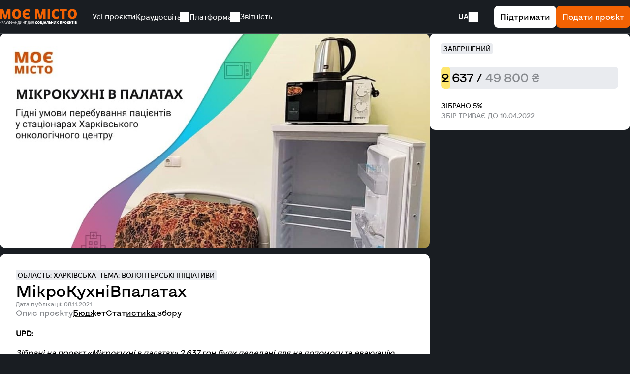

--- FILE ---
content_type: text/html; charset=utf-8
request_url: https://mycity.one/projects/mikrokuhnivpalatah/
body_size: 22582
content:
<!DOCTYPE html><html lang="uk" data-beasties-container><head>    
  <script nonce="MDU1OTllMDctYzg4ZC00NjQyLTgyZTAtZTUxNzcyMTc0MTgz" id="usercentrics-cmp" src="https://web.cmp.usercentrics.eu/ui/loader.js" data-settings-id="ET0Bghin-FsMWD" async></script>
  
  <!-- Google Tag Manager -->
    <script nonce="MDU1OTllMDctYzg4ZC00NjQyLTgyZTAtZTUxNzcyMTc0MTgz">(function(w,d,s,l,i){w[l]=w[l]||[];w[l].push({'gtm.start':
    new Date().getTime(),event:'gtm.js'});var f=d.getElementsByTagName(s)[0],
    j=d.createElement(s),dl=l!='dataLayer'?'&l='+l:'';j.async=true;j.src=
    'https://www.googletagmanager.com/gtm.js?id='+i+dl;f.parentNode.insertBefore(j,f);
    })(window,document,'script','dataLayer','GTM-5743HQJ');</script>
  <!-- End Google Tag Manager --> 

  <meta name="google-site-verification" content="L5fKXACBnMQu6ZDVqQiV_9bGyfWBrEN6oJ5uP6ihiZ0">
  <meta charset="utf-8">
  <meta property="og:type" content="website">
  <title>МікроКухніВпалатах </title>
  <base href="/">
  <meta http-equiv="X-UA-Compatible" content="IE=edge">
  <meta name="viewport" content="width=device-width, initial-scale=1, maximum-scale=2">    
  <meta name="author" content="Moye Misto"> 
  <link rel="icon" href="favicon.svg" type="image/svg+xml">
  <link rel="icon" href="favicon.ico" sizes="any">
<style nonce="MDU1OTllMDctYzg4ZC00NjQyLTgyZTAtZTUxNzcyMTc0MTgz">:root{--mm-font-heading: "KyivType Sans", system-ui, sans-serif;--mm-font-text: "Fixel Display", system-ui, sans-serif;--mm-border-radius-xxs: .38rem;--mm-border-radius-xs: .375rem;--mm-border-radius-s: .5rem;--mm-border-radius-l: .5rem;--mm-border-radius-xl: .5rem;--mm-base-border-radius: .75rem;--mm-height-xxs: 1.62rem;--mm-height-xs-2: 2rem;--mm-height-xs: 2.125rem;--mm-height-s: 2.75rem;--mm-height-l: 3.5rem;--mm-height-xl: 4rem;--mm-font-action-2: 500 1.125rem / 1.5rem var(--mm-font-heading);--mm-font-action-1: 500 1rem / 1.25rem var(--mm-font-heading);--mm-padding-s: .625rem;--mm-padding-m: .75rem;--mm-padding-l: 1rem;--mm-duration: .3s;--mm-disabled-opacity: .56;--mm-icon-size: 1.5rem;--mm-common-opacity: .7;--mm-disabled-opacity: .5;--mm-header-height: 4.25rem}@media screen and (max-width: 63.9625em){:root{--mm-header-height: 4.75rem}}[mmBadge]:empty{display:none}.badges{--gap: .25rem;text-transform:uppercase}.badges{display:flex;flex-wrap:wrap;align-items:flex-start;gap:var(--gap)}.badges [mmBadge]:empty{display:none!important}@media screen and (max-width: 63.9625em){.badges{-webkit-hyphens:auto;hyphens:auto;--gap: .12rem}}.badges.text-h2 [mmBadge]{padding:.12rem .75rem .5rem;border-radius:.75rem}@media screen and (max-width: 63.9625em){.badges.text-h2 [mmBadge]{padding:.12rem .25rem .25rem;border-radius:.5rem}}.text-h2 [mmBadge][mmIcons]:after{margin-left:.75rem}.text-h2,.text-h6,.text-h8{font-weight:500;font-family:var(--mm-font-heading);text-transform:uppercase}.text-h2{font-size:4.5rem;line-height:6.25rem;letter-spacing:-.09rem}@media screen and (max-width: 63.9625em){.text-h2{font-size:2.625rem;line-height:2.625rem;letter-spacing:-.0525rem}}.text-h6{font-weight:500;font-family:var(--mm-font-heading);font-size:2rem;line-height:2.5rem}@media screen and (max-width: 63.9625em){.text-h6{font-size:1.5rem;line-height:1.75rem}}.text-h8{font-size:1.25rem;line-height:1.625rem}@media screen and (max-width: 63.9625em){.text-h8{font-size:1.125rem;line-height:1.5rem}}.text-t2,.text-t3,.text-t4,.text-t5{font-weight:500;font-family:var(--mm-font-text)}.text-t2{font-size:1rem;line-height:1.5rem}.text-t3{font-size:.9375rem;line-height:1.25rem}@media screen and (max-width: 63.9625em){.text-t3{font-size:.9375rem;line-height:1.25rem}}.text-t4{font-size:.875rem;line-height:1.125rem}.text-t5{font-size:.75rem;line-height:1rem}.text-b1{font-family:var(--mm-font-heading);font-size:1rem;font-weight:500;line-height:1.25rem}:root{--mm-color-brand: #F26203;--mm-color-brand-hover: #FE7A00;--mm-color-layout: #191D22;--mm-color-active: #FEE66D;--mm-color-completed: #39B4AD;--mm-color-completed-2: #209C94;--mm-color-black: #000;--mm-color-white: #FFF;--mm-color-blue: #91A0E7;--mm-color-blue-2: #43539D;--mm-color-grey: #404449;--mm-color-grey-2: #E9EBEF;--mm-color-negative: #FF3F39;--mm-color-input-bg: #F4F5F7;--mm-color-grey-3: #898C90;--mm-color-green: #209C94}.color-white{color:var(--mm-color-white)!important}.bg-completed{background-color:var(--mm-color-completed)!important}.bg-grey-2{background-color:var(--mm-color-grey-2)!important}.color-grey-3{color:var(--mm-color-grey-3)!important}.inset-0{position:absolute;inset:0;width:100%;height:100%}.anchor{scroll-margin-top:var(--mm-header-height, 0)}.horizontal{display:flex;flex-wrap:nowrap;overflow-x:auto;-webkit-overflow-scrolling:touch;scrollbar-width:none;-ms-overflow-style:none}.horizontal::-webkit-scrollbar,.horizontal::-webkit-scrollbar-thumb{display:none}.ql-editor.project-ql-editor{color:var(--mm-color-black, #000)}.ql-editor.project-ql-editor p+p{margin-top:1rem}.ql-editor.project-ql-editor strong{font-weight:700}.ql-editor.project-ql-editor em{font-style:italic}.ql-editor.project-ql-editor a{color:var(--mm-color-brand);text-decoration:underline;text-transform:none}.ql-editor.project-ql-editor img{max-width:100%;width:100%;height:auto;object-fit:contain}html,body,p,ul,li,iframe,hr,h1,h2,aside,header,nav,section{margin:0;padding:0}h1,h2{font-size:100%;font-weight:400}ul{list-style:none}button{margin:0;padding:0}html{box-sizing:border-box}*,*:before,*:after{box-sizing:inherit}iframe{height:auto;max-width:100%}iframe{border:0}@font-face{font-family:KyivType Sans;src:url(/fonts/KyivTypeSans-Regular.otf) format("opentype");font-display:swap}@font-face{font-family:KyivType Sans;src:url(/fonts/KyivTypeSans-Bold.otf) format("opentype");font-style:normal;font-weight:700;font-display:swap}@font-face{font-family:KyivType Sans;src:url(/fonts/KyivTypeSans-Medium.otf) format("opentype");font-style:normal;font-weight:500;font-display:swap}@font-face{font-family:Fixel Display;src:url(/fonts/FixelDisplay-Medium.ttf) format("truetype");font-style:normal;font-weight:500;font-display:swap}@font-face{font-family:Fixel Display;src:url(/fonts/FixelDisplay-Regular.ttf) format("truetype");font-style:normal;font-weight:400;font-display:swap}html{block-size:100%;font-size:16px;scrollbar-width:thin}body{block-size:100%;min-block-size:100%;text-rendering:optimizeLegibility;-webkit-font-smoothing:antialiased;-moz-osx-font-smoothing:grayscale;background-color:var(--mm-color-layout);color:var(--mm-color-white);min-height:100vh}*{box-sizing:border-box;text-rendering:geometricPrecision}html,body{-webkit-overflow-scrolling:touch;text-rendering:geometricPrecision}ul{list-style:none;padding:0;margin:0}button{font-family:inherit;color:inherit;border:none;background-color:transparent}iframe{border:none}img{font-size:0}a{text-decoration:none;color:inherit}hr{height:1px;border:none;background-color:#404449}button:not(:disabled){cursor:pointer}.container{max-width:90rem;padding-inline:2.5rem;width:100%;margin-inline:auto}@media screen and (max-width: 63.9625em){.container{padding-inline:.94rem}}p+p{margin-top:1rem}.icon-btn{cursor:pointer;width:2rem;height:2rem;block-size:2rem;padding:0;border-radius:.375rem;background-color:var(--mm-color-layout);color:var(--mm-color-white);display:flex;align-items:center;justify-content:center}html{--mat-sys-background: light-dark(#faf9fd, #121316);--mat-sys-error: light-dark(#ba1a1a, #ffb4ab);--mat-sys-error-container: light-dark(#ffdad6, #93000a);--mat-sys-inverse-on-surface: light-dark(#f2f0f4, #2f3033);--mat-sys-inverse-primary: light-dark(#abc7ff, #005cbb);--mat-sys-inverse-surface: light-dark(#2f3033, #e3e2e6);--mat-sys-on-background: light-dark(#1a1b1f, #e3e2e6);--mat-sys-on-error: light-dark(#ffffff, #690005);--mat-sys-on-error-container: light-dark(#93000a, #ffdad6);--mat-sys-on-primary: light-dark(#ffffff, #002f65);--mat-sys-on-primary-container: light-dark(#00458f, #d7e3ff);--mat-sys-on-primary-fixed: light-dark(#001b3f, #001b3f);--mat-sys-on-primary-fixed-variant: light-dark(#00458f, #00458f);--mat-sys-on-secondary: light-dark(#ffffff, #283041);--mat-sys-on-secondary-container: light-dark(#3e4759, #dae2f9);--mat-sys-on-secondary-fixed: light-dark(#131c2b, #131c2b);--mat-sys-on-secondary-fixed-variant: light-dark(#3e4759, #3e4759);--mat-sys-on-surface: light-dark(#1a1b1f, #e3e2e6);--mat-sys-on-surface-variant: light-dark(#44474e, #e0e2ec);--mat-sys-on-tertiary: light-dark(#ffffff, #502400);--mat-sys-on-tertiary-container: light-dark(#723600, #ffdcc7);--mat-sys-on-tertiary-fixed: light-dark(#311300, #311300);--mat-sys-on-tertiary-fixed-variant: light-dark(#723600, #723600);--mat-sys-outline: light-dark(#74777f, #8e9099);--mat-sys-outline-variant: light-dark(#c4c6d0, #44474e);--mat-sys-primary: light-dark(#005cbb, #abc7ff);--mat-sys-primary-container: light-dark(#d7e3ff, #00458f);--mat-sys-primary-fixed: light-dark(#d7e3ff, #d7e3ff);--mat-sys-primary-fixed-dim: light-dark(#abc7ff, #abc7ff);--mat-sys-scrim: light-dark(#000000, #000000);--mat-sys-secondary: light-dark(#565e71, #bec6dc);--mat-sys-secondary-container: light-dark(#dae2f9, #3e4759);--mat-sys-secondary-fixed: light-dark(#dae2f9, #dae2f9);--mat-sys-secondary-fixed-dim: light-dark(#bec6dc, #bec6dc);--mat-sys-shadow: light-dark(#000000, #000000);--mat-sys-surface: light-dark(#faf9fd, #121316);--mat-sys-surface-bright: light-dark(#faf9fd, #38393c);--mat-sys-surface-container: light-dark(#efedf0, #1f2022);--mat-sys-surface-container-high: light-dark(#e9e7eb, #292a2c);--mat-sys-surface-container-highest: light-dark(#e3e2e6, #343537);--mat-sys-surface-container-low: light-dark(#f4f3f6, #1a1b1f);--mat-sys-surface-container-lowest: light-dark(#ffffff, #0d0e11);--mat-sys-surface-dim: light-dark(#dbd9dd, #121316);--mat-sys-surface-tint: light-dark(#005cbb, #abc7ff);--mat-sys-surface-variant: light-dark(#e0e2ec, #44474e);--mat-sys-tertiary: light-dark(#964900, #ffb787);--mat-sys-tertiary-container: light-dark(#ffdcc7, #723600);--mat-sys-tertiary-fixed: light-dark(#ffdcc7, #ffdcc7);--mat-sys-tertiary-fixed-dim: light-dark(#ffb787, #ffb787);--mat-sys-neutral-variant20: #2d3038;--mat-sys-neutral10: #1a1b1f;--mat-sys-level0: 0px 0px 0px 0px rgba(0, 0, 0, .2), 0px 0px 0px 0px rgba(0, 0, 0, .14), 0px 0px 0px 0px rgba(0, 0, 0, .12);--mat-sys-level1: 0px 2px 1px -1px rgba(0, 0, 0, .2), 0px 1px 1px 0px rgba(0, 0, 0, .14), 0px 1px 3px 0px rgba(0, 0, 0, .12);--mat-sys-level2: 0px 3px 3px -2px rgba(0, 0, 0, .2), 0px 3px 4px 0px rgba(0, 0, 0, .14), 0px 1px 8px 0px rgba(0, 0, 0, .12);--mat-sys-level3: 0px 3px 5px -1px rgba(0, 0, 0, .2), 0px 6px 10px 0px rgba(0, 0, 0, .14), 0px 1px 18px 0px rgba(0, 0, 0, .12);--mat-sys-level4: 0px 5px 5px -3px rgba(0, 0, 0, .2), 0px 8px 10px 1px rgba(0, 0, 0, .14), 0px 3px 14px 2px rgba(0, 0, 0, .12);--mat-sys-level5: 0px 7px 8px -4px rgba(0, 0, 0, .2), 0px 12px 17px 2px rgba(0, 0, 0, .14), 0px 5px 22px 4px rgba(0, 0, 0, .12);--mat-sys-body-large: 400 1rem / 1.5rem Fixel Display;--mat-sys-body-large-font: Fixel Display;--mat-sys-body-large-line-height: 1.5rem;--mat-sys-body-large-size: 1rem;--mat-sys-body-large-tracking: .031rem;--mat-sys-body-large-weight: 400;--mat-sys-body-medium: 400 .875rem / 1.25rem Fixel Display;--mat-sys-body-medium-font: Fixel Display;--mat-sys-body-medium-line-height: 1.25rem;--mat-sys-body-medium-size: .875rem;--mat-sys-body-medium-tracking: .016rem;--mat-sys-body-medium-weight: 400;--mat-sys-body-small: 400 .75rem / 1rem Fixel Display;--mat-sys-body-small-font: Fixel Display;--mat-sys-body-small-line-height: 1rem;--mat-sys-body-small-size: .75rem;--mat-sys-body-small-tracking: .025rem;--mat-sys-body-small-weight: 400;--mat-sys-display-large: 400 3.562rem / 4rem Fixel Display;--mat-sys-display-large-font: Fixel Display;--mat-sys-display-large-line-height: 4rem;--mat-sys-display-large-size: 3.562rem;--mat-sys-display-large-tracking: -.016rem;--mat-sys-display-large-weight: 400;--mat-sys-display-medium: 400 2.812rem / 3.25rem Fixel Display;--mat-sys-display-medium-font: Fixel Display;--mat-sys-display-medium-line-height: 3.25rem;--mat-sys-display-medium-size: 2.812rem;--mat-sys-display-medium-tracking: 0;--mat-sys-display-medium-weight: 400;--mat-sys-display-small: 400 2.25rem / 2.75rem Fixel Display;--mat-sys-display-small-font: Fixel Display;--mat-sys-display-small-line-height: 2.75rem;--mat-sys-display-small-size: 2.25rem;--mat-sys-display-small-tracking: 0;--mat-sys-display-small-weight: 400;--mat-sys-headline-large: 400 2rem / 2.5rem Fixel Display;--mat-sys-headline-large-font: Fixel Display;--mat-sys-headline-large-line-height: 2.5rem;--mat-sys-headline-large-size: 2rem;--mat-sys-headline-large-tracking: 0;--mat-sys-headline-large-weight: 400;--mat-sys-headline-medium: 400 1.75rem / 2.25rem Fixel Display;--mat-sys-headline-medium-font: Fixel Display;--mat-sys-headline-medium-line-height: 2.25rem;--mat-sys-headline-medium-size: 1.75rem;--mat-sys-headline-medium-tracking: 0;--mat-sys-headline-medium-weight: 400;--mat-sys-headline-small: 400 1.5rem / 2rem Fixel Display;--mat-sys-headline-small-font: Fixel Display;--mat-sys-headline-small-line-height: 2rem;--mat-sys-headline-small-size: 1.5rem;--mat-sys-headline-small-tracking: 0;--mat-sys-headline-small-weight: 400;--mat-sys-label-large: 500 .875rem / 1.25rem Fixel Display;--mat-sys-label-large-font: Fixel Display;--mat-sys-label-large-line-height: 1.25rem;--mat-sys-label-large-size: .875rem;--mat-sys-label-large-tracking: .006rem;--mat-sys-label-large-weight: 500;--mat-sys-label-large-weight-prominent: 700;--mat-sys-label-medium: 500 .75rem / 1rem Fixel Display;--mat-sys-label-medium-font: Fixel Display;--mat-sys-label-medium-line-height: 1rem;--mat-sys-label-medium-size: .75rem;--mat-sys-label-medium-tracking: .031rem;--mat-sys-label-medium-weight: 500;--mat-sys-label-medium-weight-prominent: 700;--mat-sys-label-small: 500 .688rem / 1rem Fixel Display;--mat-sys-label-small-font: Fixel Display;--mat-sys-label-small-line-height: 1rem;--mat-sys-label-small-size: .688rem;--mat-sys-label-small-tracking: .031rem;--mat-sys-label-small-weight: 500;--mat-sys-title-large: 400 1.375rem / 1.75rem Fixel Display;--mat-sys-title-large-font: Fixel Display;--mat-sys-title-large-line-height: 1.75rem;--mat-sys-title-large-size: 1.375rem;--mat-sys-title-large-tracking: 0;--mat-sys-title-large-weight: 400;--mat-sys-title-medium: 500 1rem / 1.5rem Fixel Display;--mat-sys-title-medium-font: Fixel Display;--mat-sys-title-medium-line-height: 1.5rem;--mat-sys-title-medium-size: 1rem;--mat-sys-title-medium-tracking: .009rem;--mat-sys-title-medium-weight: 500;--mat-sys-title-small: 500 .875rem / 1.25rem Fixel Display;--mat-sys-title-small-font: Fixel Display;--mat-sys-title-small-line-height: 1.25rem;--mat-sys-title-small-size: .875rem;--mat-sys-title-small-tracking: .006rem;--mat-sys-title-small-weight: 500;--mat-sys-corner-extra-large: 28px;--mat-sys-corner-extra-large-top: 28px 28px 0 0;--mat-sys-corner-extra-small: 4px;--mat-sys-corner-extra-small-top: 4px 4px 0 0;--mat-sys-corner-full: 9999px;--mat-sys-corner-large: 16px;--mat-sys-corner-large-end: 0 16px 16px 0;--mat-sys-corner-large-start: 16px 0 0 16px;--mat-sys-corner-large-top: 16px 16px 0 0;--mat-sys-corner-medium: 12px;--mat-sys-corner-none: 0;--mat-sys-corner-small: 8px;--mat-sys-dragged-state-layer-opacity: .16;--mat-sys-focus-state-layer-opacity: .12;--mat-sys-hover-state-layer-opacity: .08;--mat-sys-pressed-state-layer-opacity: .12}
</style><script nonce="MDU1OTllMDctYzg4ZC00NjQyLTgyZTAtZTUxNzcyMTc0MTgz">(() => {
  const CSP_MEDIA_ATTR = 'ngCspMedia';
  const documentElement = document.documentElement;

  // Listener for load events on link tags.
  const listener = (e) => {
    const target = e.target;
    if (
      !target ||
      target.tagName !== 'LINK' ||
      !target.hasAttribute(CSP_MEDIA_ATTR)
    ) {
      return;
    }

    target.media = target.getAttribute(CSP_MEDIA_ATTR);
    target.removeAttribute(CSP_MEDIA_ATTR);

    if (!document.head.querySelector(`link[${CSP_MEDIA_ATTR}]`)) {
      documentElement.removeEventListener('load', listener);
    }
  };

  documentElement.addEventListener('load', listener, true);
})();</script><link rel="stylesheet" href="styles-WPE4UKKW.css" media="print" ngCspMedia="all"><noscript><link rel="stylesheet" href="styles-WPE4UKKW.css"></noscript><meta property="og:locale" content="uk_UA"><style nonce="MDU1OTllMDctYzg4ZC00NjQyLTgyZTAtZTUxNzcyMTc0MTgz" ng-app-id="ng">[_nghost-ng-c1725207765]{display:block;background-color:var(--mm-color-layout)}.lcp[_ngcontent-ng-c1725207765]{pointer-events:none;position:absolute;top:0;left:0;width:99vw;height:99vh;max-width:99vw;max-height:99vh}.breadcrumb[_ngcontent-ng-c1725207765]{position:relative}.breadcrumb[_ngcontent-ng-c1725207765]   mm-breadcrumb[_ngcontent-ng-c1725207765]{position:absolute;top:1.25rem}main[_ngcontent-ng-c1725207765]{min-height:100vh;min-height:100dvh}</style><style nonce="MDU1OTllMDctYzg4ZC00NjQyLTgyZTAtZTUxNzcyMTc0MTgz" ng-app-id="ng">.header[_ngcontent-ng-c2795453073]{position:sticky;top:0;background-color:var(--mm-color-layout);z-index:9000;height:var(--mm-header-height)}.header__inner[_ngcontent-ng-c2795453073], .header__actions[_ngcontent-ng-c2795453073], .header__actions__left[_ngcontent-ng-c2795453073], .header__actions__right[_ngcontent-ng-c2795453073]{display:flex;align-items:center}.header__inner[_ngcontent-ng-c2795453073]{height:100%}.header__navs[_ngcontent-ng-c2795453073]{margin-left:2rem}.header__actions[_ngcontent-ng-c2795453073]{margin-left:auto}.header__actions__left[_ngcontent-ng-c2795453073]{margin-right:2rem}.header__actions__right[_ngcontent-ng-c2795453073]{gap:.25rem}mm-sidenav[_ngcontent-ng-c2795453073]{top:calc(var(--mm-header-height) + 1px);height:calc(100vh - var(--mm-header-height));height:calc(100dvh - var(--mm-header-height))}</style><style nonce="MDU1OTllMDctYzg4ZC00NjQyLTgyZTAtZTUxNzcyMTc0MTgz" ng-app-id="ng">.breadcrumb__list[_ngcontent-ng-c168896055]{gap:.25rem;display:flex;flex-wrap:nowrap;overflow-x:auto;-webkit-overflow-scrolling:touch;scrollbar-width:none;-ms-overflow-style:none}.breadcrumb__list[_ngcontent-ng-c168896055]   li[_ngcontent-ng-c168896055]{flex-shrink:0}.breadcrumb__list[_ngcontent-ng-c168896055]::-webkit-scrollbar, .breadcrumb__list[_ngcontent-ng-c168896055]::-webkit-scrollbar-thumb{display:none}.breadcrumb__delimiter[_ngcontent-ng-c168896055]{display:flex;align-items:center;justify-content:center;flex-shrink:0}</style><style nonce="MDU1OTllMDctYzg4ZC00NjQyLTgyZTAtZTUxNzcyMTc0MTgz" ng-app-id="ng">[_nghost-ng-c1577484252]{display:flex;align-items:center;flex-shrink:0;width:9.75rem;height:2rem}@media screen and (max-width: 63.9625em){[_nghost-ng-c1577484252]{width:9.5625rem;height:1.875rem}}[_nghost-ng-c1577484252]   a[_ngcontent-ng-c1577484252], [_nghost-ng-c1577484252]   img[_ngcontent-ng-c1577484252]{width:100%;height:100%}[_nghost-ng-c1577484252]   img[_ngcontent-ng-c1577484252]{object-fit:contain}</style><style nonce="MDU1OTllMDctYzg4ZC00NjQyLTgyZTAtZTUxNzcyMTc0MTgz" ng-app-id="ng">[mmAppearance]{transition-property:all;transition-duration:var(--mm-duration, .3s);transition-timing-function:ease-in-out;position:relative;appearance:none;outline:.125rem solid transparent;outline-offset:-.125rem;transition-property:color,background-color,opacity,box-shadow,border-color,border-radius,filter}[mmAppearance].mm-appearance-init{transition:none!important}[mmAppearance]:focus-visible:not([data-focus=false]){outline-color:var(--tui-border-focus)}[mmAppearance][data-focus=true]{outline-color:var(--tui-border-focus)}[mmAppearance]:disabled:not([data-state]),[mmAppearance][data-state=disabled]{cursor:initial;opacity:var(--mm-disabled-opacity)}[mmAppearance][data-appearance=brand]{background-color:var(--mm-color-brand);color:var(--mm-color-white)}[mmAppearance][data-appearance=brand][mmCheckbox]{border:1px solid var(--mm-color-brand);background-color:transparent;box-shadow:none}[mmAppearance][data-appearance=brand][mmCheckbox]:checked{background-color:var(--mm-color-brand)}@media (hover: hover) and (pointer: fine){[mmAppearance][data-appearance=brand][mmCheckbox]:is(a,button,select,textarea,input):not(:disabled):hover:not([data-state]){background-color:transparent}}[mmAppearance][data-appearance=brand][mmCheckbox][data-state=hover]{background-color:transparent}@media (hover: hover) and (pointer: fine){[mmAppearance][data-appearance=brand]:is(a,button,select,textarea,input):not(:disabled):hover:not([data-state]){background-color:var(--mm-color-brand-hover)}}[mmAppearance][data-appearance=brand][data-state=hover]{background-color:var(--mm-color-brand-hover)}[mmAppearance][data-appearance=brand-black-text]{background:var(--mm-color-brand);color:var(--mm-color-black)}@media (hover: hover) and (pointer: fine){[mmAppearance][data-appearance=brand-black-text]:is(a,button,select,textarea,input):not(:disabled):hover:not([data-state]){background:var(--mm-color-brand-hover)}}[mmAppearance][data-appearance=brand-black-text][data-state=hover]{background:var(--mm-color-brand-hover)}[mmAppearance][data-appearance=active]{background:var(--mm-color-active);color:var(--mm-color-black)}@media (hover: hover) and (pointer: fine){[mmAppearance][data-appearance=active]:is(a,button,select,textarea,input):not(:disabled):hover:not([data-state]){opacity:var(--mm-common-opacity)}}[mmAppearance][data-appearance=active][data-state=hover]{opacity:var(--mm-common-opacity)}[mmAppearance][data-appearance=completed]{background:var(--mm-color-completed);color:var(--mm-color-black)}@media (hover: hover) and (pointer: fine){[mmAppearance][data-appearance=completed]:is(a,button,select,textarea,input):not(:disabled):hover:not([data-state]){opacity:var(--mm-common-opacity)}}[mmAppearance][data-appearance=completed][data-state=hover]{opacity:var(--mm-common-opacity)}[mmAppearance][data-appearance=neutral]:not(.mm-input-wrapper){background:var(--mm-color-white);color:var(--mm-color-black)}[mmAppearance][data-appearance=neutral].mm-input-wrapper{color:var(--mm-color-black)}[mmAppearance][data-appearance=neutral].mm-input-wrapper input{background:var(--mm-color-white);color:var(--mm-color-black)}@media (hover: hover) and (pointer: fine){[mmAppearance][data-appearance=neutral]:is(a,button,select,textarea,input):not(:disabled):hover:not([data-state]){opacity:var(--mm-common-opacity)}}[mmAppearance][data-appearance=neutral][data-state=hover]{opacity:var(--mm-common-opacity)}[mmAppearance][data-appearance=blue]{background:var(--mm-color-blue);color:var(--mm-color-black)}@media (hover: hover) and (pointer: fine){[mmAppearance][data-appearance=blue]:is(a,button,select,textarea,input):not(:disabled):hover:not([data-state]){opacity:var(--mm-common-opacity)}}[mmAppearance][data-appearance=blue][data-state=hover]{opacity:var(--mm-common-opacity)}[mmAppearance][data-appearance=dark-blue]{background:var(--mm-color-blue-2);color:var(--mm-color-black)}@media (hover: hover) and (pointer: fine){[mmAppearance][data-appearance=dark-blue]:is(a,button,select,textarea,input):not(:disabled):hover:not([data-state]){opacity:var(--mm-common-opacity)}}[mmAppearance][data-appearance=dark-blue][data-state=hover]{opacity:var(--mm-common-opacity)}[mmAppearance][data-appearance=outline]{color:inherit;border-color:inherit;border-width:1px;border-style:solid}@media (hover: hover) and (pointer: fine){[mmAppearance][data-appearance=outline]:is(a,button,select,textarea,input):not(:disabled):hover:not([data-state]){opacity:var(--mm-common-opacity)}}[mmAppearance][data-appearance=outline][data-state=hover]{opacity:var(--mm-common-opacity)}[mmAppearance][data-appearance=black]:not(.mm-input-wrapper){background:var(--mm-color-layout);border:1px solid var(--mm-color-layout);color:var(--mm-color-white)}[mmAppearance][data-appearance=black]:not(.mm-input-wrapper)[mmfilterbutton]{border-color:var(--mm-color-white)}[mmAppearance][data-appearance=black]:not(.mm-input-wrapper)[mmfilterbutton]:is(a,button,select,textarea,input):not(:disabled):active:not([data-state]){color:var(--mm-color-black);background-color:var(--mm-color-white);box-shadow:0 10px 30px #0003}[mmAppearance][data-appearance=black]:not(.mm-input-wrapper)[mmfilterbutton][data-state=active]{color:var(--mm-color-black);background-color:var(--mm-color-white);box-shadow:0 10px 30px #0003}[mmAppearance][data-appearance=black]:not(.mm-input-wrapper)[mmCheckbox]{border:1px solid var(--mm-color-layout, #191D22);background-color:transparent;box-shadow:none}[mmAppearance][data-appearance=black]:not(.mm-input-wrapper)[mmCheckbox]:checked{background-color:var(--mm-color-layout, #191D22)}[mmAppearance][data-appearance=black]:not(.mm-input-wrapper) mm-icon{color:var(--mm-color-white, #fff)}[mmAppearance][data-appearance=black]:not(.mm-input-wrapper):disabled:not([data-state]),[mmAppearance][data-appearance=black]:not(.mm-input-wrapper)[data-state=disabled]{background-color:transparent;border:1px solid var(--mm-color-grey-2, #E9EBEF)}[mmAppearance][data-appearance=black]:not(.mm-input-wrapper):disabled:not([data-state]) mm-icon,[mmAppearance][data-appearance=black]:not(.mm-input-wrapper)[data-state=disabled] mm-icon{color:var(--mm-color-grey-2, #E9EBEF)}[mmAppearance][data-appearance=black].mm-input-wrapper{color:var(--mm-color-white)}[mmAppearance][data-appearance=black].mm-input-wrapper input{background:var(--mm-color-layout);color:var(--mm-color-white);border:1px solid var(--mm-color-white)}[mmAppearance][data-appearance=black].mm-input-wrapper input::placeholder{color:var(--mm-color-white, #fff)}@media (hover: hover) and (pointer: fine){[mmAppearance][data-appearance=black]:is(a,button,select,textarea,input):not(:disabled):hover:not([data-state]){opacity:var(--mm-common-opacity)}}[mmAppearance][data-appearance=black][data-state=hover]{opacity:var(--mm-common-opacity)}[mmAppearance][data-appearance=white]:not(.mm-input-wrapper){background:var(--mm-color-white);border:1px solid var(--mm-color-white);color:var(--mm-color-black)}[mmAppearance][data-appearance=white]:not(.mm-input-wrapper) mm-icon{color:var(--mm-color-black, #000)}[mmAppearance][data-appearance=white]:not(.mm-input-wrapper):disabled:not([data-state]),[mmAppearance][data-appearance=white]:not(.mm-input-wrapper)[data-state=disabled]{background-color:transparent;border:1px solid var(--mm-color-grey-2, #E9EBEF)}[mmAppearance][data-appearance=white]:not(.mm-input-wrapper):disabled:not([data-state]) mm-icon,[mmAppearance][data-appearance=white]:not(.mm-input-wrapper)[data-state=disabled] mm-icon{color:var(--mm-color-grey-2, #E9EBEF)}@media (hover: hover) and (pointer: fine){[mmAppearance][data-appearance=white]:is(a,button,select,textarea,input):not(:disabled):hover:not([data-state]){opacity:var(--mm-common-opacity)}}[mmAppearance][data-appearance=white][data-state=hover]{opacity:var(--mm-common-opacity)}[mmAppearance][data-appearance=grey]{background:var(--mm-color-input-bg, #F4F5F7);color:var(--mm-color-black, #000)}@media (hover: hover) and (pointer: fine){[mmAppearance][data-appearance=grey]:is(a,button,select,textarea,input):not(:disabled):hover:not([data-state]){opacity:var(--mm-common-opacity)}}[mmAppearance][data-appearance=grey][data-state=hover]{opacity:var(--mm-common-opacity)}[mmAppearance][data-appearance=grey-2]{background:var(--mm-color-grey-2);color:var(--mm-color-black)}@media (hover: hover) and (pointer: fine){[mmAppearance][data-appearance=grey-2]:is(a,button,select,textarea,input):not(:disabled):hover:not([data-state]){opacity:var(--mm-common-opacity)}}[mmAppearance][data-appearance=grey-2][data-state=hover]{opacity:var(--mm-common-opacity)}[mmAppearance][data-appearance=filter-yellow]{background:transparent;border-color:#404449;color:var(--mm-color-active)}@media (hover: hover) and (pointer: fine){[mmAppearance][data-appearance=filter-yellow]:is(a,button,select,textarea,input):not(:disabled):hover:not([data-state]){background:var(--mm-color-active);border-color:var(--mm-color-active);color:var(--mm-color-black)}}[mmAppearance][data-appearance=filter-yellow][data-state=hover]{background:var(--mm-color-active);border-color:var(--mm-color-active);color:var(--mm-color-black)}[mmAppearance][data-appearance=filter-yellow]:is(a,button,select,textarea,input):not(:disabled):active:not([data-state]){background:transparent;border-color:var(--mm-color-active);color:var(--mm-color-active)}[mmAppearance][data-appearance=filter-yellow][data-state=active]{background:transparent;border-color:var(--mm-color-active);color:var(--mm-color-active)}[mmAppearance][data-appearance=filter-grey]{background:transparent;border-color:#404449;color:#404449}@media (hover: hover) and (pointer: fine){[mmAppearance][data-appearance=filter-grey]:is(a,button,select,textarea,input):not(:disabled):hover:not([data-state]){background:var(--mm-color-white);border-color:var(--mm-color-white);color:var(--mm-color-black)}}[mmAppearance][data-appearance=filter-grey][data-state=hover]{background:var(--mm-color-white);border-color:var(--mm-color-white);color:var(--mm-color-black)}[mmAppearance][data-appearance=filter-grey]:is(a,button,select,textarea,input):not(:disabled):active:not([data-state]){background:transparent;border-color:var(--mm-color-white);color:var(--mm-color-white)}[mmAppearance][data-appearance=filter-grey][data-state=active]{background:transparent;border-color:var(--mm-color-white);color:var(--mm-color-white)}[mmAppearance][data-appearance=link-yellow]{color:var(--mm-color-active)}
</style><style nonce="MDU1OTllMDctYzg4ZC00NjQyLTgyZTAtZTUxNzcyMTc0MTgz" ng-app-id="ng">[mmIcons]{--t-icon-start: none;--t-icon-end: none}[mmIcons]:before,[mmIcons]:after{content:"";display:var(--t-icon-start);inline-size:1.25em;block-size:1.25em;line-height:1em;padding-inline:.75em;flex-shrink:0;background:currentColor;mask:var(--t-icon-start) no-repeat center/contain padding-box}[mmIcons]:after{display:var(--t-icon-end);mask:var(--t-icon-end) no-repeat center/contain padding-box}
</style><style nonce="MDU1OTllMDctYzg4ZC00NjQyLTgyZTAtZTUxNzcyMTc0MTgz" ng-app-id="ng">.text-heading{font-weight:500;font-family:var(--mm-font-heading);text-transform:uppercase}.text-uppercase{text-transform:uppercase!important}.text-capitalize{text-transform:capitalize!important}.text-transform-none{text-transform:none!important}[mmBadge]:empty{display:none}.badges{--gap: .25rem;text-transform:uppercase}.badges,.badges div{display:flex;flex-wrap:wrap;align-items:flex-start;gap:var(--gap)}.badges [mmBadge]:empty{display:none!important}.badges__break{width:100%}.badges__break+div{margin-top:calc(var(--gap) * -1)}@media screen and (max-width: 63.9625em){.badges__break+div{margin-top:calc(var(--gap) / -2)}}@media screen and (max-width: 63.9625em){.badges{-webkit-hyphens:auto;hyphens:auto;--gap: .12rem}}.badges.text-h1 [mmBadge],.badges.text-h2 [mmBadge]{padding:.12rem .75rem .5rem;border-radius:.75rem}@media screen and (max-width: 63.9625em){.badges.text-h1 [mmBadge],.badges.text-h2 [mmBadge]{padding:.12rem .25rem .25rem;border-radius:.5rem}}.badges.text-t4,.badges.text-h7{--gap: .12rem}.badges.text-t4 [mmBadge],.badges.text-h7 [mmBadge]{padding-inline:.25rem;border-radius:.25rem}.badges.text-t4 .badges__break+div,.badges.text-h7 .badges__break+div{margin-top:calc(var(--gap) * -1)}.text-h1 [mmBadge][mmIcons]:after,.text-h2 [mmBadge][mmIcons]:after{margin-left:.75rem}.text-h1,.text-h2,.text-h3,.text-h4,.text-h5,.text-h6,.text-h7,.text-h8{font-weight:500;font-family:var(--mm-font-heading);text-transform:uppercase}.text-h1{font-size:6.25rem;line-height:6.25rem;letter-spacing:-.125rem}@media screen and (max-width: 63.9625em){.text-h1{font-size:2.25rem;line-height:2.75rem;letter-spacing:-.045rem}}.text-h2{font-size:4.5rem;line-height:6.25rem;letter-spacing:-.09rem}@media screen and (max-width: 63.9625em){.text-h2{font-size:2.625rem;line-height:2.625rem;letter-spacing:-.0525rem}}.text-h3{font-size:4.25rem;line-height:4.25rem}@media screen and (max-width: 63.9625em){.text-h3{font-size:2.375rem;line-height:2.375rem}}.text-h4{font-size:3rem;line-height:3.375rem}@media screen and (max-width: 63.9625em){.text-h4{font-size:2rem;line-height:2.375rem}}.text-h5{font-size:2.25rem;line-height:2.5rem}@media screen and (max-width: 63.9625em){.text-h5{font-size:2rem;line-height:2.375rem}}.text-h6{font-weight:500;font-family:var(--mm-font-heading);font-size:2rem;line-height:2.5rem}@media screen and (max-width: 63.9625em){.text-h6{font-size:1.5rem;line-height:1.75rem}}.text-h7{font-size:1.5rem;line-height:1.75rem;font-weight:500;font-family:var(--mm-font-heading)}@media screen and (max-width: 63.9625em){.text-h7{font-size:1.25rem;line-height:1.625rem}}.text-h8{font-size:1.25rem;line-height:1.625rem}@media screen and (max-width: 63.9625em){.text-h8{font-size:1.125rem;line-height:1.5rem}}.text-t1,.text-t2,.text-t3,.text-t4,.text-t5{font-weight:500;font-family:var(--mm-font-text)}.text-t1{font-size:1.5rem;line-height:2rem}@media screen and (max-width: 63.9625em){.text-t1{font-size:1.125rem;line-height:1.5rem}}.text-t2{font-size:1rem;line-height:1.5rem}.text-t3{font-size:.9375rem;line-height:1.25rem}@media screen and (max-width: 63.9625em){.text-t3{font-size:.9375rem;line-height:1.25rem}}.text-t4{font-size:.875rem;line-height:1.125rem}.text-t5{font-size:.75rem;line-height:1rem}.text-b2-desktop{font-family:var(--mm-font-heading);font-size:1.125rem;line-height:1.5rem}.text-b1{font-family:var(--mm-font-heading);font-size:1rem;font-weight:500;line-height:1.25rem}.text-b2{font-family:var(--mm-font-heading);font-size:1.125rem;line-height:1.5rem}@media screen and (max-width: 63.9625em){.text-b2{font-size:1rem;line-height:1.25rem}}[mmButton],[mmIconButton]{--t-size: var(--mm-height-l);--t-radius: var(--mm-border-radius-l);--t-gap: .25rem;--t-padding: 0 1.25rem;--t-margin: -.25rem;appearance:none;padding:0;border:0;background:none;font-size:inherit;line-height:inherit;position:relative;display:inline-flex;align-items:center;flex-shrink:0;box-sizing:border-box;white-space:nowrap;overflow:hidden;vertical-align:middle;max-width:100%;gap:calc(var(--t-gap) - 2 * var(--t-margin));block-size:var(--t-size);justify-content:center;border-radius:var(--t-radius);padding:var(--t-padding);-webkit-user-select:none;user-select:none;cursor:pointer;font:var(--mm-font-action-2)}[mmButton]>img,[mmButton]>mm-badge,[mmButton]>[mmBadge],[mmButton][mmIcons]:before,[mmButton][mmIcons]:after,[mmIconButton]>img,[mmIconButton]>mm-badge,[mmIconButton]>[mmBadge],[mmIconButton][mmIcons]:before,[mmIconButton][mmIcons]:after{margin:var(--t-margin)}[mmButton][mmChevron]:after,[mmIconButton][mmChevron]:after{width:1.25rem;height:1.25rem;margin-inline-start:-.25rem}[mmButton][data-size=xl],[mmIconButton][data-size=xl]{--t-size: var(--mm-height-xl);--t-radius: var(--mm-border-radius-xl);--t-padding: 0 1.25rem;font:var(--mm-font-action-2)}[mmButton][data-size=l],[mmIconButton][data-size=l]{--t-size: var(--mm-height-l);--t-radius: var(--mm-border-radius-l);--t-padding: 0 1.25rem;font:var(--mm-font-action-2)}[mmButton][data-size=s],[mmIconButton][data-size=s]{--t-size: var(--mm-height-s);--t-radius: var(--mm-border-radius-s);--t-padding: 0 .75rem;font:var(--mm-font-action-1)}[mmButton][data-size=xs],[mmIconButton][data-size=xs]{--t-size: var(--mm-height-xs);--t-radius: var(--mm-border-radius-xs);--t-padding: 0 .75rem}[mmButton][data-size=xs-2],[mmIconButton][data-size=xs-2]{--t-size: var(--mm-height-xs-2);--t-radius: var(--mm-border-radius-xs);--t-padding: 0 .75rem}[mmButton][data-size=xxs],[mmIconButton][data-size=xxs]{--t-size: var(--mm-height-xxs);--t-radius: var(--mm-border-radius-xxs);--t-padding: 0 .75rem;font-size:inherit}[mmButton][data-font=text],[mmIconButton][data-font=text]{font-family:var(--mm-font-text)}[mmButton][data-font=text][data-size=xs],[mmIconButton][data-font=text][data-size=xs]{font-size:.875rem;line-height:1.125rem}
</style><link rel="canonical" href="https://mycity.one/projects/mikrokuhnivpalatah"><link rel="alternate" hreflang="x-default" href="https://mycity.one/projects/mikrokuhnivpalatah"><link rel="alternate" hreflang="en-UA" href="https://mycity.one/en/projects/mikrokuhnivpalatah"><meta property="og:title" content="МікроКухніВпалатах "><meta property="title" content="МікроКухніВпалатах "><meta itemprop="name" content="Онлайн-платформа, з допомогою якої соціальні проєкти містян збирають необхідні ресурси."><meta name="description" content="Необхідна сума 49 800 грн 🤝 Підтримай проєкт❗️"><meta property="og:description" content="Необхідна сума 49 800 грн 🤝 Підтримай проєкт❗️"><meta property="description" content="Необхідна сума 49 800 грн 🤝 Підтримай проєкт❗️"><meta itemprop="description" content="Необхідна сума 49 800 грн 🤝 Підтримай проєкт❗️"><meta property="og:site_name" content="Онлайн-платформа, з допомогою якої соціальні проєкти містян збирають необхідні ресурси."><meta name="site_name" content="Онлайн-платформа, з допомогою якої соціальні проєкти містян збирають необхідні ресурси."><meta property="og:image" content="https://mycity.one/images/StpfY8InuxTAPJtbjdVpBqQ7g042Xn9W.jpg"><meta property="image" content="https://mycity.one/images/StpfY8InuxTAPJtbjdVpBqQ7g042Xn9W.jpg"><meta itemprop="image" content="https://mycity.one/images/StpfY8InuxTAPJtbjdVpBqQ7g042Xn9W.jpg"><script type="application/ld+json" nonce="MDU1OTllMDctYzg4ZC00NjQyLTgyZTAtZTUxNzcyMTc0MTgz" id="jsonld-0">{"@context":"https://schema.org","@type":"ImageObject","contentUrl":"https://mycity.one/images/StpfY8InuxTAPJtbjdVpBqQ7g042Xn9W.jpg","caption":"МікроКухніВпалатах "}</script><link rel="preload" href="https://mycity.one/images/StpfY8InuxTAPJtbjdVpBqQ7g042Xn9W.jpg" as="image"><script type="application/ld+json" nonce="MDU1OTllMDctYzg4ZC00NjQyLTgyZTAtZTUxNzcyMTc0MTgz" id="jsonld-breadcrumb">{"@context":"https://schema.org","@type":"BreadcrumbList","itemListElement":[{"@type":"ListItem","position":1,"name":"Головна","item":"https://mycity.one/"},{"@type":"ListItem","position":2,"name":"Усі проєкти","item":"https://mycity.one/crowdfunding"},{"@type":"ListItem","position":3,"name":"МікроКухніВпалатах ","item":"https://mycity.one/projects/mikrokuhnivpalatah"}]}</script><style nonce="MDU1OTllMDctYzg4ZC00NjQyLTgyZTAtZTUxNzcyMTc0MTgz" ng-app-id="ng">[_nghost-ng-c2637512960]{display:flex;width:100%;flex-direction:column;padding-block:3.75rem 1.78rem;color:var(--mm-color-black, #000);gap:3.75rem}.project-detail[_ngcontent-ng-c2637512960]{display:flex;flex-direction:column;gap:7.88rem}.project-detail__top[_ngcontent-ng-c2637512960]{display:flex;gap:2.5rem}.project-detail__main[_ngcontent-ng-c2637512960]{flex:0 1 56.25rem;min-width:40rem;max-width:100%}.project-detail__content[_ngcontent-ng-c2637512960]{margin-top:.75rem;border-radius:var(--mm-base-border-radius, .75rem);background:var(--mm-color-white, #FFF);padding:2rem}.project-detail__aside[_ngcontent-ng-c2637512960]{flex:0 1 26.25rem;min-width:20rem;max-width:100%}.project-detail__aside-inner[_ngcontent-ng-c2637512960]{display:flex;flex-direction:column;gap:.62rem;height:100%}.project-detail__aside-inner[_ngcontent-ng-c2637512960]   mm-dashboard[_ngcontent-ng-c2637512960]{top:calc(var(--mm-header-height));z-index:1}.project-detail-mobile[_ngcontent-ng-c2637512960]{display:flex;flex-direction:column;gap:.25rem}.panel[_ngcontent-ng-c2637512960]{background-color:var(--mm-color-white);border-radius:var(--mm-base-border-radius, .75rem);padding:1.5rem .94rem}.published-date[_ngcontent-ng-c2637512960]{font-weight:500;margin-block:1.25rem}@media screen and (max-width: 63.9625em){.published-date[_ngcontent-ng-c2637512960]{margin-top:0}}.fundraising-projects[_ngcontent-ng-c2637512960]{display:grid;gap:4rem}.fundraising-projects[_ngcontent-ng-c2637512960]   h2[_ngcontent-ng-c2637512960]{color:var(--mm-color-white, #fff)}@media screen and (max-width: 47.9625em){.fundraising-projects[_ngcontent-ng-c2637512960]{gap:2rem}}</style><style nonce="MDU1OTllMDctYzg4ZC00NjQyLTgyZTAtZTUxNzcyMTc0MTgz" ng-app-id="ng">.topic[_ngcontent-ng-c2323874198]{display:flex;flex-direction:column;gap:1.25rem}.topic__headers[_ngcontent-ng-c2323874198]{display:flex;flex-wrap:wrap;gap:.25rem;font-weight:500;text-transform:uppercase}.topic__headers[_ngcontent-ng-c2323874198]:empty{display:none}.topic__headers[_ngcontent-ng-c2323874198]   span[_ngcontent-ng-c2323874198]{padding:.12rem .25rem;background-color:var(--mm-color-grey-2, #E9EBEF);border-radius:.25rem}.topic__title[_ngcontent-ng-c2323874198]{text-transform:none}</style><style nonce="MDU1OTllMDctYzg4ZC00NjQyLTgyZTAtZTUxNzcyMTc0MTgz" ng-app-id="ng">.dashboard[_ngcontent-ng-c274910004]{background-color:var(--mm-color-white, #fff);color:var(--mm-color-black, #000);border-radius:.75rem;padding:1.25rem 1.5rem;display:grid;gap:1.62rem}@media screen and (max-width: 63.9625em){.dashboard[_ngcontent-ng-c274910004]{padding:1.5rem .94rem;gap:1.25rem}}.dashboard__deadline[_ngcontent-ng-c274910004]{display:grid;gap:.12rem;text-transform:uppercase;font-weight:500}.dashboard__deadline[_ngcontent-ng-c274910004]   span[_ngcontent-ng-c274910004]:last-child{color:var(--mm-color-grey-3, #898C90)}.dashboard__actions[_ngcontent-ng-c274910004]{display:grid;gap:.62rem;text-align:center}.dashboard__actions[_ngcontent-ng-c274910004]   .text-dotted[_ngcontent-ng-c274910004]{color:var(--mm-color-brand)}@media screen and (max-width: 63.9625em){.dashboard__actions[_ngcontent-ng-c274910004]{gap:.25rem}}.grants[_ngcontent-ng-c274910004]{margin-top:.25rem;display:flex;flex-direction:column;gap:.25rem}</style><style nonce="MDU1OTllMDctYzg4ZC00NjQyLTgyZTAtZTUxNzcyMTc0MTgz" ng-app-id="ng">.tabs[_ngcontent-ng-c4083060778]{gap:3rem;padding-block:1.62rem;max-width:100%;border-block:1px solid var(--mm-color-grey-2, #E9EBEF);display:flex;flex-wrap:nowrap;overflow-x:auto;-webkit-overflow-scrolling:touch;scrollbar-width:none;-ms-overflow-style:none;background-color:var(--mm-color-white, #fff);position:sticky;top:var(--mm-header-height);z-index:10}.tabs[_ngcontent-ng-c4083060778]::-webkit-scrollbar, .tabs[_ngcontent-ng-c4083060778]::-webkit-scrollbar-thumb{display:none}.tabs[_ngcontent-ng-c4083060778]   button[_ngcontent-ng-c4083060778]{font:inherit;padding:0;text-decoration-line:underline;text-decoration-style:dotted;flex:0 0 auto;text-decoration-skip-ink:none;text-decoration-thickness:7%;text-underline-offset:14%;text-underline-position:from-font}.tabs[_ngcontent-ng-c4083060778]   button.active[_ngcontent-ng-c4083060778]{text-decoration-line:none;color:var(--mm-color-grey-3, #898C90)}.tab-content[_ngcontent-ng-c4083060778]{padding-top:1.25rem;overflow-x:hidden}</style><style nonce="MDU1OTllMDctYzg4ZC00NjQyLTgyZTAtZTUxNzcyMTc0MTgz" ng-app-id="ng">[_nghost-ng-c2208908046]{container-type:inline-size;display:block}.grid__header[_ngcontent-ng-c2208908046], .grid__items[_ngcontent-ng-c2208908046]{display:grid;gap:.75rem;grid-template-columns:minmax(15.25rem,2fr) repeat(3,minmax(6.25rem,1fr))}.grid__header[_ngcontent-ng-c2208908046]   span[_ngcontent-ng-c2208908046]:not(:first-child), .grid__items[_ngcontent-ng-c2208908046]   span[_ngcontent-ng-c2208908046]:not(:first-child){text-align:center}.grid__header[_ngcontent-ng-c2208908046]   span[_ngcontent-ng-c2208908046]:last-child, .grid__items[_ngcontent-ng-c2208908046]   span[_ngcontent-ng-c2208908046]:last-child{text-align:right}.grid__header[_ngcontent-ng-c2208908046]{padding:.5rem .75rem;text-transform:uppercase;border-radius:.5rem;background:var(--mm-color-grey-2, #E9EBEF);font-weight:500}.grid__items[_ngcontent-ng-c2208908046], .grid__total[_ngcontent-ng-c2208908046]{padding:1.25rem .75rem}.grid__items[_ngcontent-ng-c2208908046]   span[_ngcontent-ng-c2208908046]:not(:first-child):not(:last-child){color:var(--mm-color-grey, #404449)}.grid__amount[_ngcontent-ng-c2208908046]{font-weight:500}.grid__total[_ngcontent-ng-c2208908046]{border-radius:.5rem;background-color:var(--mm-color-active, #FEE66D);font-weight:500;display:flex;justify-content:space-between;gap:1rem}@container (max-width: 640px){.grid__header[_ngcontent-ng-c2208908046]{padding:.5rem .75rem;grid-template-columns:repeat(3,1fr)}.grid__header[_ngcontent-ng-c2208908046]   .grid__title[_ngcontent-ng-c2208908046]{display:none}.grid__header[_ngcontent-ng-c2208908046]   span[_ngcontent-ng-c2208908046]:nth-child(2){text-align:left!important}.grid__header[_ngcontent-ng-c2208908046]   span[_ngcontent-ng-c2208908046]:nth-child(3){text-align:center!important}.grid__header[_ngcontent-ng-c2208908046]   span[_ngcontent-ng-c2208908046]:last-child{text-align:right!important}.grid__items[_ngcontent-ng-c2208908046]{padding:.75rem;grid-template-columns:repeat(3,1fr);grid-template-rows:auto auto}.grid__items.divider[_ngcontent-ng-c2208908046]{border-bottom:1px solid var(--mm-color-grey-2, #E9EBEF)}.grid__items[_ngcontent-ng-c2208908046]   span[_ngcontent-ng-c2208908046]{text-align:left!important}.grid__items[_ngcontent-ng-c2208908046]   span[_ngcontent-ng-c2208908046]:nth-child(2){text-align:left!important}.grid__items[_ngcontent-ng-c2208908046]   span[_ngcontent-ng-c2208908046]:nth-child(3){text-align:center!important}.grid__items[_ngcontent-ng-c2208908046]   span[_ngcontent-ng-c2208908046]:last-child{text-align:right!important}.grid__items[_ngcontent-ng-c2208908046]   span[_ngcontent-ng-c2208908046]:nth-child(1){font-weight:500;grid-column:1/-1;grid-row:1}}</style><style nonce="MDU1OTllMDctYzg4ZC00NjQyLTgyZTAtZTUxNzcyMTc0MTgz" ng-app-id="ng">mm-project-status{display:inline-flex;align-items:center;justify-self:baseline;text-transform:uppercase;border-radius:.25rem;padding:0 .25rem;height:1.375rem;font-weight:500!important}
</style><style nonce="MDU1OTllMDctYzg4ZC00NjQyLTgyZTAtZTUxNzcyMTc0MTgz" ng-app-id="ng">.text-heading{font-weight:500;font-family:var(--mm-font-heading);text-transform:uppercase}.text-uppercase{text-transform:uppercase!important}.text-capitalize{text-transform:capitalize!important}.text-transform-none{text-transform:none!important}[mmBadge]:empty{display:none}.badges{--gap: .25rem;text-transform:uppercase}.badges,.badges div{display:flex;flex-wrap:wrap;align-items:flex-start;gap:var(--gap)}.badges [mmBadge]:empty{display:none!important}.badges__break{width:100%}.badges__break+div{margin-top:calc(var(--gap) * -1)}@media screen and (max-width: 63.9625em){.badges__break+div{margin-top:calc(var(--gap) / -2)}}@media screen and (max-width: 63.9625em){.badges{-webkit-hyphens:auto;hyphens:auto;--gap: .12rem}}.badges.text-h1 [mmBadge],.badges.text-h2 [mmBadge]{padding:.12rem .75rem .5rem;border-radius:.75rem}@media screen and (max-width: 63.9625em){.badges.text-h1 [mmBadge],.badges.text-h2 [mmBadge]{padding:.12rem .25rem .25rem;border-radius:.5rem}}.badges.text-t4,.badges.text-h7{--gap: .12rem}.badges.text-t4 [mmBadge],.badges.text-h7 [mmBadge]{padding-inline:.25rem;border-radius:.25rem}.badges.text-t4 .badges__break+div,.badges.text-h7 .badges__break+div{margin-top:calc(var(--gap) * -1)}.text-h1 [mmBadge][mmIcons]:after,.text-h2 [mmBadge][mmIcons]:after{margin-left:.75rem}.text-h1,.text-h2,.text-h3,.text-h4,.text-h5,.text-h6,.text-h7,.text-h8{font-weight:500;font-family:var(--mm-font-heading);text-transform:uppercase}.text-h1{font-size:6.25rem;line-height:6.25rem;letter-spacing:-.125rem}@media screen and (max-width: 63.9625em){.text-h1{font-size:2.25rem;line-height:2.75rem;letter-spacing:-.045rem}}.text-h2{font-size:4.5rem;line-height:6.25rem;letter-spacing:-.09rem}@media screen and (max-width: 63.9625em){.text-h2{font-size:2.625rem;line-height:2.625rem;letter-spacing:-.0525rem}}.text-h3{font-size:4.25rem;line-height:4.25rem}@media screen and (max-width: 63.9625em){.text-h3{font-size:2.375rem;line-height:2.375rem}}.text-h4{font-size:3rem;line-height:3.375rem}@media screen and (max-width: 63.9625em){.text-h4{font-size:2rem;line-height:2.375rem}}.text-h5{font-size:2.25rem;line-height:2.5rem}@media screen and (max-width: 63.9625em){.text-h5{font-size:2rem;line-height:2.375rem}}.text-h6{font-weight:500;font-family:var(--mm-font-heading);font-size:2rem;line-height:2.5rem}@media screen and (max-width: 63.9625em){.text-h6{font-size:1.5rem;line-height:1.75rem}}.text-h7{font-size:1.5rem;line-height:1.75rem;font-weight:500;font-family:var(--mm-font-heading)}@media screen and (max-width: 63.9625em){.text-h7{font-size:1.25rem;line-height:1.625rem}}.text-h8{font-size:1.25rem;line-height:1.625rem}@media screen and (max-width: 63.9625em){.text-h8{font-size:1.125rem;line-height:1.5rem}}.text-t1,.text-t2,.text-t3,.text-t4,.text-t5{font-weight:500;font-family:var(--mm-font-text)}.text-t1{font-size:1.5rem;line-height:2rem}@media screen and (max-width: 63.9625em){.text-t1{font-size:1.125rem;line-height:1.5rem}}.text-t2{font-size:1rem;line-height:1.5rem}.text-t3{font-size:.9375rem;line-height:1.25rem}@media screen and (max-width: 63.9625em){.text-t3{font-size:.9375rem;line-height:1.25rem}}.text-t4{font-size:.875rem;line-height:1.125rem}.text-t5{font-size:.75rem;line-height:1rem}.text-b2-desktop{font-family:var(--mm-font-heading);font-size:1.125rem;line-height:1.5rem}.text-b1{font-family:var(--mm-font-heading);font-size:1rem;font-weight:500;line-height:1.25rem}.text-b2{font-family:var(--mm-font-heading);font-size:1.125rem;line-height:1.5rem}@media screen and (max-width: 63.9625em){.text-b2{font-size:1rem;line-height:1.25rem}}mm-project-detailed-progress{font-size:1.5rem;line-height:1.75rem;font-weight:500;font-family:var(--mm-font-heading)}@media screen and (max-width: 63.9625em){mm-project-detailed-progress{font-size:1.25rem;line-height:1.625rem}}mm-project-detailed-progress label{inline-size:100%}mm-project-detailed-progress .right{color:var(--mm-color-grey-3, #898C90)}
</style><style nonce="MDU1OTllMDctYzg4ZC00NjQyLTgyZTAtZTUxNzcyMTc0MTgz" ng-app-id="ng">[_nghost-ng-c3884883602]{position:relative;display:inline-block}.progress-label[_ngcontent-ng-c3884883602]{position:absolute;top:0;left:0;width:100%;height:100%;display:flex;align-items:center;padding-inline:.5rem}</style><style nonce="MDU1OTllMDctYzg4ZC00NjQyLTgyZTAtZTUxNzcyMTc0MTgz" ng-app-id="ng">@keyframes tuiIndeterminateAnimation{50%{background-position:left}}[mmProgressBar]{--t-height: 2.75rem;display:inline-block;inline-size:100%;block-size:var(--t-height);color:var(--mm-color-active);background:var(--mm-color-grey-2);clip-path:inset(0 .5px round .375rem);overflow:hidden;border-radius:.375rem;flex-shrink:0;-webkit-appearance:none;-moz-appearance:none;appearance:none;border:none}[mmProgressBar]::-webkit-progress-value{transition:width var(--tui-duration) linear}[mmProgressBar]::-webkit-progress-value{background:var(--mm-color-active);border-radius:inherit}[mmProgressBar]::-moz-progress-bar{background:var(--mm-color-active);border-radius:inherit}[mmProgressBar][data-size=l]{--t-height: 2.75rem}[mmProgressBar][data-size=s]{--t-height: 2.625rem}[mmProgressBar][data-size=xs]{--t-height: 2.125rem}[mmProgressBar]::-webkit-progress-inner-element{border-radius:inherit}[mmProgressBar]::-webkit-progress-bar{background:transparent;border-radius:inherit}label[tuiProgressLabel] [mmProgressBar]:not(:first-child){position:absolute;top:0;left:0;width:100%;height:100%;background:transparent}
</style><style nonce="MDU1OTllMDctYzg4ZC00NjQyLTgyZTAtZTUxNzcyMTc0MTgz" ng-app-id="ng">[mmBadge]:after{font-size:.9em}[mmBadge][mmIcons]{border-radius:.25rem;padding-inline:.25rem}[mmBadge][mmIcons]:before{padding-inline:.5em;margin-right:.25rem}[mmBadge][mmIcons]:after{padding-inline:.5em;margin-left:.25rem}[mmBadge][data-size=s]{padding:.125rem .25rem;border-radius:.25rem}
</style><style nonce="MDU1OTllMDctYzg4ZC00NjQyLTgyZTAtZTUxNzcyMTc0MTgz" ng-app-id="ng">.project-grid[_ngcontent-ng-c1242332549], .project-grid__empty[_ngcontent-ng-c1242332549]{display:grid;gap:1.25rem}.project-grid__empty[_ngcontent-ng-c1242332549]{margin-top:1.75rem}.project-grid__empty[_ngcontent-ng-c1242332549] > div[_ngcontent-ng-c1242332549]{text-transform:none}.project-grid__filters[_ngcontent-ng-c1242332549]{display:flex;flex-wrap:wrap;gap:.25rem}.project-grid__filters.horizontal[_ngcontent-ng-c1242332549]{display:flex;flex-wrap:nowrap;overflow-x:auto;-webkit-overflow-scrolling:touch;scrollbar-width:none;-ms-overflow-style:none}.project-grid__filters.horizontal[_ngcontent-ng-c1242332549]::-webkit-scrollbar, .project-grid__filters.horizontal[_ngcontent-ng-c1242332549]::-webkit-scrollbar-thumb{display:none}.project-grid__list[_ngcontent-ng-c1242332549]{display:grid;grid-template-columns:repeat(3,minmax(0,1fr));gap:1.25rem}.project-grid__list[_ngcontent-ng-c1242332549]:empty{display:none}@media screen and (max-width: 63.9625em){.project-grid__list[_ngcontent-ng-c1242332549]{grid-template-columns:1fr}}.project-grid__empty[_ngcontent-ng-c1242332549]{color:var(--mm-color-white, #fff)}</style><style nonce="MDU1OTllMDctYzg4ZC00NjQyLTgyZTAtZTUxNzcyMTc0MTgz" ng-app-id="ng">[mmFilterButton]{--t-size: 3.25rem;--t-radius: .5rem;--t-gap: .38rem;--t-padding: 0 1.25rem;--t-margin: -.38rem;appearance:none;padding:0;border:0;background:none;font-size:inherit;line-height:inherit;position:relative;display:inline-flex;align-items:center;flex-shrink:0;box-sizing:border-box;white-space:nowrap;overflow:hidden;vertical-align:middle;max-width:100%;gap:calc(var(--t-gap) - 2 * var(--t-margin));line-height:1.25rem;font-weight:500;block-size:var(--t-size);font-family:var(--mm-font-heading);border-width:1px;border-style:solid;justify-content:center;border-radius:var(--t-radius);padding:var(--t-padding);-webkit-user-select:none;user-select:none;cursor:pointer}[mmFilterButton]>img,[mmFilterButton]>mm-badge,[mmFilterButton]>[mmBadge],[mmFilterButton][mmIcons]:before,[mmFilterButton][mmIcons]:after{margin:var(--t-margin)}[mmFilterButton][mmChevron]:after{width:1.25rem;height:1.25rem;margin-inline-start:-.38rem}
</style><style nonce="MDU1OTllMDctYzg4ZC00NjQyLTgyZTAtZTUxNzcyMTc0MTgz" ng-app-id="ng">[_nghost-ng-c1904770809]{display:block}.preview__image[_ngcontent-ng-c1904770809]{position:relative;border-radius:var(--mm-base-border-radius, .75rem);overflow:hidden;padding-bottom:50%}.preview__image[_ngcontent-ng-c1904770809]   img[_ngcontent-ng-c1904770809]{width:100%;height:100%;object-fit:cover}</style><style nonce="MDU1OTllMDctYzg4ZC00NjQyLTgyZTAtZTUxNzcyMTc0MTgz" ng-app-id="ng">[_nghost-ng-c1092170014]{display:grid;gap:3rem}@media screen and (max-width: 47.9625em){[_nghost-ng-c1092170014]{gap:2rem}}</style><style nonce="MDU1OTllMDctYzg4ZC00NjQyLTgyZTAtZTUxNzcyMTc0MTgz" ng-app-id="ng">[_nghost-ng-c3532052317]{container-type:inline-size;display:block}ul[_ngcontent-ng-c3532052317]{display:grid;grid-template-columns:repeat(4,1fr);gap:.62rem;color:var(--mm-color-black, #000);font-weight:500}ul[_ngcontent-ng-c3532052317]   li[_ngcontent-ng-c3532052317]{padding:1.25rem;border-radius:.5rem;display:grid;gap:.75rem;background-color:var(--mm-color-blue, #91A0E7)}ul[_ngcontent-ng-c3532052317]   li[_ngcontent-ng-c3532052317]:first-child{background-color:var(--mm-color-active, #FEE66D)}@container (max-width: 640px){ul[_ngcontent-ng-c3532052317]{grid-template-columns:repeat(2,1fr);gap:.25rem}ul[_ngcontent-ng-c3532052317]   li[_ngcontent-ng-c3532052317]{padding:1rem}}</style><style nonce="MDU1OTllMDctYzg4ZC00NjQyLTgyZTAtZTUxNzcyMTc0MTgz" ng-app-id="ng">.navigation[_ngcontent-ng-c3795427169]{display:flex;justify-content:center;gap:.25rem}.navigation__btn[_ngcontent-ng-c3795427169]{width:3rem;height:3rem}.navigation__btn[_ngcontent-ng-c3795427169]   mm-icon[_ngcontent-ng-c3795427169]{font-size:2rem}[_nghost-ng-c3795427169]{container-type:inline-size;display:grid;gap:1.25rem}[_nghost-ng-c3795427169]:empty{display:none}h6[_ngcontent-ng-c3795427169]{text-transform:none}.grid__header[_ngcontent-ng-c3795427169], .grid__items[_ngcontent-ng-c3795427169]{display:grid;gap:.75rem;grid-template-columns:minmax(17.75rem,3fr) minmax(6.25rem,1fr) minmax(11.5625rem,1fr)}.grid__header[_ngcontent-ng-c3795427169]   span[_ngcontent-ng-c3795427169]:not(:first-child), .grid__items[_ngcontent-ng-c3795427169]   span[_ngcontent-ng-c3795427169]:not(:first-child){text-align:center}.grid__header[_ngcontent-ng-c3795427169]{padding:.5rem .75rem;text-transform:uppercase;border-radius:.5rem;background:var(--mm-color-grey-2, #E9EBEF);font-weight:500}.grid__header[_ngcontent-ng-c3795427169]   span[_ngcontent-ng-c3795427169]:last-child{text-align:right}.grid__items[_ngcontent-ng-c3795427169]{padding:1.25rem .75rem}.grid__items[_ngcontent-ng-c3795427169]   span[_ngcontent-ng-c3795427169]{display:flex;align-items:center}.grid__items[_ngcontent-ng-c3795427169]   span[_ngcontent-ng-c3795427169]:not(:first-child){justify-content:center}.grid__items[_ngcontent-ng-c3795427169]   span[_ngcontent-ng-c3795427169]:not(:first-child):not(:last-child){color:var(--mm-color-grey, #404449)}.grid__amount[_ngcontent-ng-c3795427169]{font-weight:500}.transaction-detail[_ngcontent-ng-c3795427169]{display:flex;gap:.5rem;align-items:center}@container (max-width: 640px){.grid__header[_ngcontent-ng-c3795427169]{grid-template-columns:repeat(2,1fr)}.grid__header[_ngcontent-ng-c3795427169]   .grid__title[_ngcontent-ng-c3795427169]{display:none}.grid__header[_ngcontent-ng-c3795427169]   span[_ngcontent-ng-c3795427169]:nth-child(2){text-align:left!important}.grid__header[_ngcontent-ng-c3795427169]   span[_ngcontent-ng-c3795427169]:last-child{text-align:right!important}.grid__items[_ngcontent-ng-c3795427169]{padding:.75rem;grid-template-columns:repeat(2,1fr);grid-template-rows:auto auto}.grid__items.divider[_ngcontent-ng-c3795427169]{border-bottom:1px solid var(--mm-color-grey-2, #E9EBEF)}.grid__items[_ngcontent-ng-c3795427169]   span[_ngcontent-ng-c3795427169]:nth-child(2){justify-content:flex-start;text-align:left!important}.grid__items[_ngcontent-ng-c3795427169]   span[_ngcontent-ng-c3795427169]:last-child{justify-content:flex-end;text-align:right!important}.grid__items[_ngcontent-ng-c3795427169]   .full-row[_ngcontent-ng-c3795427169]{grid-column:1/-1;grid-row:1}}.navigation[_ngcontent-ng-c3795427169]{margin-top:1.25rem}</style><style nonce="MDU1OTllMDctYzg4ZC00NjQyLTgyZTAtZTUxNzcyMTc0MTgz" ng-app-id="ng">.nav__list[_ngcontent-ng-c2066296828]{display:flex;align-items:center;gap:2rem}.nav__menu[_ngcontent-ng-c2066296828]{margin-top:1.75rem}.menu[_ngcontent-ng-c2066296828]{gap:4rem;flex-direction:row}</style><style nonce="MDU1OTllMDctYzg4ZC00NjQyLTgyZTAtZTUxNzcyMTc0MTgz" ng-app-id="ng">[_nghost-ng-c3948533744]{display:flex;align-items:center;gap:.5rem}.icon-btn[_ngcontent-ng-c3948533744]{height:1.25rem!important;width:1.25rem!important;text-align:center}.divider[_ngcontent-ng-c3948533744]{background-color:#404449;width:1px;height:1.1875rem}.user[_ngcontent-ng-c3948533744]{cursor:pointer;display:flex;gap:.38rem;align-items:center}.user__avatar[_ngcontent-ng-c3948533744]{width:2rem;border-radius:.375rem}.user__name[_ngcontent-ng-c3948533744]{display:-webkit-box;-webkit-box-orient:vertical;-webkit-line-clamp:1;line-clamp:1;overflow:hidden;text-overflow:ellipsis;max-width:150px;font-weight:500}.menu[_ngcontent-ng-c3948533744]{margin-top:1.75rem;color:var(--mm-color-grey-3, #898C90)}</style><style nonce="MDU1OTllMDctYzg4ZC00NjQyLTgyZTAtZTUxNzcyMTc0MTgz" ng-app-id="ng">.dropdown__trigger[_ngcontent-ng-c2173578211], .dropdown__link[_ngcontent-ng-c2173578211]{background-color:transparent;text-transform:capitalize;cursor:pointer}.dropdown__content[_ngcontent-ng-c2173578211]{padding:.5rem;margin-left:-.5rem;border-radius:.75rem;background:var(--mm-color-white);color:var(--mm-color-black);cursor:pointer}</style><style nonce="MDU1OTllMDctYzg4ZC00NjQyLTgyZTAtZTUxNzcyMTc0MTgz" ng-app-id="ng">@charset "UTF-8";[mmLink]{transition-property:"color, text-decoration, opacity";transition-duration:var(--mm-duration, .3s);transition-timing-function:ease-in-out;padding:0;background:transparent;border:none;cursor:pointer;font-size:inherit;color:inherit;font-weight:500;text-decoration:none;display:inline-flex;align-items:center;gap:.5rem}[mmLink][mmChevron]:after{width:1.25rem;height:1.25rem;margin-inline-start:-.25rem}[mmLink][mmIcons]:before,[mmLink][mmIcons]:after{content:"\2060";padding:calc(var(--mm-icon-size, 1rem) / 2);vertical-align:super;font-size:0;line-height:0;box-sizing:border-box}[mmLink][mmChevron]:after{padding:0}[mmLink]:focus-visible:not([data-focus=false]){outline:none;text-decoration-color:currentColor}[mmLink][data-focus=true]{outline:none;text-decoration-color:currentColor}[mmLink]:is(a,button,select,textarea,input):not(:disabled):active:not([data-state]){text-decoration-color:currentColor}[mmLink][data-state=active]{text-decoration-color:currentColor}@media (hover: hover) and (pointer: fine){[mmLink]:hover,[mmLink][data-appearance=""]:hover{opacity:.7}}[mmLink][data-appearance=""]:active{opacity:.7}
</style><style nonce="MDU1OTllMDctYzg4ZC00NjQyLTgyZTAtZTUxNzcyMTc0MTgz" ng-app-id="ng">[mmChevron][mmIcons]:after{transition-property:"transform, color";transition-duration:var(--mm-duration, .3s);transition-timing-function:ease-in-out;cursor:pointer;font-size:1.25rem;line-height:1.25rem}[mmChevron][mmIcons]._chevron-rotated:after{transform:rotate(180deg)}
</style><style nonce="MDU1OTllMDctYzg4ZC00NjQyLTgyZTAtZTUxNzcyMTc0MTgz" ng-app-id="ng">mm-icon{position:relative;display:inline-block;inline-size:1em;block-size:1em;font-size:1.25rem;flex-shrink:0;border:0 solid transparent;vertical-align:middle;box-sizing:border-box}mm-icon:after,mm-icon[mmIcons]:after{position:absolute;top:0;left:0;width:100%;height:100%;content:"";display:block;mask:var(--t-icon) no-repeat center/contain;background:currentColor}
</style><style nonce="MDU1OTllMDctYzg4ZC00NjQyLTgyZTAtZTUxNzcyMTc0MTgz" ng-app-id="ng">.user[_ngcontent-ng-c2604268327]{display:flex;gap:.5rem;align-items:center}.user__avatar[_ngcontent-ng-c2604268327]{width:2rem;aspect-ratio:1;border-radius:.5rem;overflow:hidden;position:relative}.user__avatar[_ngcontent-ng-c2604268327]   img[_ngcontent-ng-c2604268327]{object-fit:contain}</style><style nonce="MDU1OTllMDctYzg4ZC00NjQyLTgyZTAtZTUxNzcyMTc0MTgz" ng-app-id="ng">.project-card[_ngcontent-ng-c855822189]{display:flex;flex-direction:column;border-radius:.75rem;overflow:hidden;color:var(--mm-color-black);height:100%;position:relative}@media screen and (min-width: 64em){.project-card.hovered[_ngcontent-ng-c855822189]   .project-card__image[_ngcontent-ng-c855822189]{padding-bottom:35%}}.project-card__image[_ngcontent-ng-c855822189]{position:relative;padding-bottom:50%;background-color:var(--mm-color-grey-2, #E9EBEF)}.project-card__image[_ngcontent-ng-c855822189]   img[_ngcontent-ng-c855822189]{position:absolute;inset:0;object-fit:cover;object-position:top;font-size:0}.project-card__image[_ngcontent-ng-c855822189]   img.error[_ngcontent-ng-c855822189]{object-fit:contain}.project-card__title[_ngcontent-ng-c855822189]{display:-webkit-box;-webkit-box-orient:vertical;-webkit-line-clamp:3;line-clamp:3;overflow:hidden;text-overflow:ellipsis;text-transform:none!important}.project-card__description[_ngcontent-ng-c855822189]{display:-webkit-box;-webkit-box-orient:vertical;-webkit-line-clamp:2;line-clamp:2;overflow:hidden;text-overflow:ellipsis;text-transform:none!important;font-weight:400;position:relative;z-index:1;margin-top:auto}.project-card__description[_ngcontent-ng-c855822189]:empty{display:none}.project-card__header[_ngcontent-ng-c855822189]{display:flex;flex-direction:column;gap:.75rem;flex:1}.project-card__content[_ngcontent-ng-c855822189]{padding:1.62rem 1.5rem;background-color:var(--mm-color-white);display:flex;flex-direction:column;gap:1.62rem;flex:1}.project-card__content[_ngcontent-ng-c855822189]   mm-project-detailed-progress[_ngcontent-ng-c855822189]{margin-top:auto}@media screen and (max-width: 63.9625em){.project-card__content[_ngcontent-ng-c855822189]{padding:1.25rem .94rem;gap:.94rem}}.project-card__bottom[_ngcontent-ng-c855822189]{text-transform:uppercase;font-weight:500;display:grid;gap:.12rem;position:relative;z-index:1}.project-card__bottom__deadline[_ngcontent-ng-c855822189]{color:#898c90}.project-card__button[_ngcontent-ng-c855822189]{text-align:right}.project-card__button[_ngcontent-ng-c855822189]   button[_ngcontent-ng-c855822189], .project-card__button[_ngcontent-ng-c855822189]   a[_ngcontent-ng-c855822189]{position:relative;z-index:1}.project-card__link[_ngcontent-ng-c855822189]   a[_ngcontent-ng-c855822189]{position:absolute;inset:0}.project-card__button[_ngcontent-ng-c855822189]:empty, .project-card__link[_ngcontent-ng-c855822189]:empty{display:none}.img-error[_ngcontent-ng-c855822189]{object-fit:contain!important}</style></head>
<body class><!--nghm--><script type="text/javascript" id="ng-event-dispatch-contract" nonce="MDU1OTllMDctYzg4ZC00NjQyLTgyZTAtZTUxNzcyMTc0MTgz">(()=>{function p(t,n,r,o,e,i,f,m){return{eventType:t,event:n,targetElement:r,eic:o,timeStamp:e,eia:i,eirp:f,eiack:m}}function u(t){let n=[],r=e=>{n.push(e)};return{c:t,q:n,et:[],etc:[],d:r,h:e=>{r(p(e.type,e,e.target,t,Date.now()))}}}function s(t,n,r){for(let o=0;o<n.length;o++){let e=n[o];(r?t.etc:t.et).push(e),t.c.addEventListener(e,t.h,r)}}function c(t,n,r,o,e=window){let i=u(t);e._ejsas||(e._ejsas={}),e._ejsas[n]=i,s(i,r),s(i,o,!0)}window.__jsaction_bootstrap=c;})();
</script><script nonce="MDU1OTllMDctYzg4ZC00NjQyLTgyZTAtZTUxNzcyMTc0MTgz">window.__jsaction_bootstrap(document.body,"ng",["focusin","focusout","keydown","click"],["error"]);</script>

  <script nonce="MDU1OTllMDctYzg4ZC00NjQyLTgyZTAtZTUxNzcyMTc0MTgz">
    window.CSP_NONCE = "MDU1OTllMDctYzg4ZC00NjQyLTgyZTAtZTUxNzcyMTc0MTgz";
  </script>

  <app-root ngcspnonce="MDU1OTllMDctYzg4ZC00NjQyLTgyZTAtZTUxNzcyMTc0MTgz" ng-version="20.1.6" ngh="16" ng-server-context="ssr"><router-outlet></router-outlet><app-base _nghost-ng-c1725207765 ngh="15"><mm-header _ngcontent-ng-c1725207765 id="header" _nghost-ng-c2795453073 ngh="4"><header _ngcontent-ng-c2795453073 class="header"><div _ngcontent-ng-c2795453073 class="container header__inner"><mm-logo _ngcontent-ng-c2795453073 _nghost-ng-c1577484252 ngh="0"><a _ngcontent-ng-c1577484252 href="/" jsaction="click:;"><img _ngcontent-ng-c1577484252 alt="logo" src="/assets/logos/mycity_uk.svg"></a></mm-logo><mm-navs _ngcontent-ng-c2795453073 class="header__navs text-t3" _nghost-ng-c2066296828 ngh="1"><nav _ngcontent-ng-c2066296828 class="nav text-t3"><ul _ngcontent-ng-c2066296828 class="nav__list"><li _ngcontent-ng-c2066296828><!----><a _ngcontent-ng-c2066296828 title="Усі проєкти" href="/crowdfunding" jsaction="click:;">Усі проєкти</a><!----></li><li _ngcontent-ng-c2066296828><button _ngcontent-ng-c2066296828 mmappearance mmicons mmlink mmchevron class="mm-appearance-init cdk-menu-trigger mm-link nav__link" role="button" type="button" title="Краудосвіта" style="--t-icon-end: url(assets/icons/chevron-down.svg);" data-cdk-menu-stack-id="cdk-menu-stack-16580" aria-haspopup="menu" aria-expanded="false" jsaction="focusin:;focusout:;keydown:;click:;"> Краудосвіта </button><!----><!----><!----><!----></li><li _ngcontent-ng-c2066296828><button _ngcontent-ng-c2066296828 mmappearance mmicons mmlink mmchevron class="mm-appearance-init cdk-menu-trigger mm-link nav__link" role="button" type="button" title="Платформа" style="--t-icon-end: url(assets/icons/chevron-down.svg);" data-cdk-menu-stack-id="cdk-menu-stack-16581" aria-haspopup="menu" aria-expanded="false" jsaction="focusin:;focusout:;keydown:;click:;"> Платформа </button><!----><!----><!----><!----></li><li _ngcontent-ng-c2066296828><!----><a _ngcontent-ng-c2066296828 title="Звітність" href="/reports" jsaction="click:;">Звітність</a><!----></li><!----></ul></nav></mm-navs><!----><div _ngcontent-ng-c2795453073 class="header__actions"><div _ngcontent-ng-c2795453073 class="header__actions__left"><mm-user-controls _ngcontent-ng-c2795453073 _nghost-ng-c3948533744 ngh="3"><mm-lang-selector _ngcontent-ng-c3948533744 class="icon-btn" _nghost-ng-c2173578211 ngh="2"><div _ngcontent-ng-c2173578211 class="dropdown"><button _ngcontent-ng-c2173578211 cdkoverlayorigin class="dropdown__trigger text-t3" jsaction="click:;"> UA </button><!----></div></mm-lang-selector><div _ngcontent-ng-c3948533744 class="divider"></div><button _ngcontent-ng-c3948533744 jsaction="click:;"><mm-icon _ngcontent-ng-c3948533744 icon="@mm.person" class="icon-btn" style="--t-icon: url(assets/icons/person.svg);" ngh="0"></mm-icon></button><!----><!----><!----></mm-user-controls></div><!----><div _ngcontent-ng-c2795453073 class="header__actions__right"><button _ngcontent-ng-c2795453073 mmappearance mmicons mmbutton appearance="neutral" class="mm-appearance-init cdk-menu-trigger" role="button" type="button" title="Підтримати" data-appearance="neutral" data-cdk-menu-stack-id="cdk-menu-stack-16579" aria-haspopup="menu" aria-expanded="false" data-size="s" data-font="heading" jsaction="focusin:;focusout:;keydown:;click:;"> Підтримати </button><!----><a _ngcontent-ng-c2795453073 mmappearance mmicons mmbutton appearance="brand" class="mm-appearance-init" title="Подати проєкт" data-appearance="brand" data-size="s" data-font="heading" href="/projects/add%3Brules%3Dagreed" jsaction="click:;">Подати проєкт </a><!----><!----></div></div></div><div _ngcontent-ng-c2795453073 class="container"><hr _ngcontent-ng-c2795453073></div></header><!----><!----><!----></mm-header><div _ngcontent-ng-c1725207765 class="breadcrumb"><div _ngcontent-ng-c1725207765 class="container"><mm-breadcrumb _ngcontent-ng-c1725207765 _nghost-ng-c168896055 ngh="5"><nav _ngcontent-ng-c168896055 aria-label="breadcrumb"><ul _ngcontent-ng-c168896055 class="text-t3 color-white breadcrumb__list"><li _ngcontent-ng-c168896055><!----><a _ngcontent-ng-c168896055 href="/" jsaction="click:;">Головна</a><!----></li><li _ngcontent-ng-c168896055 class="breadcrumb__delimiter"><svg _ngcontent-ng-c168896055="" xmlns="http://www.w3.org/2000/svg" width="14" height="14" viewBox="0 0 14 14" fill="none"><circle _ngcontent-ng-c168896055="" cx="6.5" cy="7" r="1" fill="#898C90"/></svg></li><!----><li _ngcontent-ng-c168896055><!----><a _ngcontent-ng-c168896055 href="/crowdfunding" jsaction="click:;">Усі проєкти</a><!----></li><li _ngcontent-ng-c168896055 class="breadcrumb__delimiter"><svg _ngcontent-ng-c168896055="" xmlns="http://www.w3.org/2000/svg" width="14" height="14" viewBox="0 0 14 14" fill="none"><circle _ngcontent-ng-c168896055="" cx="6.5" cy="7" r="1" fill="#898C90"/></svg></li><!----><li _ngcontent-ng-c168896055><span _ngcontent-ng-c168896055 class="color-grey-3">МікроКухніВпалатах </span><!----><!----></li><!----><!----></ul></nav></mm-breadcrumb></div></div><main _ngcontent-ng-c1725207765><h1 _ngcontent-ng-c1725207765 style="display: none;">МікроКухніВпалатах </h1><img _ngcontent-ng-c1725207765 alt aria-hidden="true" class="lcp" src="[data-uri]"><router-outlet _ngcontent-ng-c1725207765></router-outlet><mm-project-detail _nghost-ng-c2637512960 ngh="14"><div _ngcontent-ng-c2637512960 class="container"><div _ngcontent-ng-c2637512960 class="project-detail"><div _ngcontent-ng-c2637512960 class="project-detail__top"><section _ngcontent-ng-c2637512960 class="project-detail__main"><!----><mm-preview _ngcontent-ng-c2637512960 _nghost-ng-c1904770809 ngh="0"><div _ngcontent-ng-c1904770809 class="preview"><div _ngcontent-ng-c1904770809 class="preview__image"><img _ngcontent-ng-c1904770809 fill priority class="inset-0" src="https://mycity.one/images/StpfY8InuxTAPJtbjdVpBqQ7g042Xn9W.jpg" alt="МікроКухніВпалатах " title="МікроКухніВпалатах " jsaction="error:;"></div></div></mm-preview><!----><!----><div _ngcontent-ng-c2637512960 class="project-detail__content"><mm-topic _ngcontent-ng-c2637512960 _nghost-ng-c2323874198 ngh="6"><div _ngcontent-ng-c2323874198 class="topic"><div _ngcontent-ng-c2323874198 class="text-t4 topic__headers"><!----><span _ngcontent-ng-c2323874198>Область: Харківська</span><!----><span _ngcontent-ng-c2323874198>Тема: Волонтерські ініціативи</span><!----></div><div _ngcontent-ng-c2323874198 class="text-h6 topic__title">МікроКухніВпалатах </div></div></mm-topic><div _ngcontent-ng-c2637512960 class="text-t5 published-date color-grey-3">Дата публікації: 08.11.2021</div><!----><mm-project-tabs _ngcontent-ng-c2637512960 ngh="8"><mm-tabs class="tabs" _nghost-ng-c4083060778 ngh="7"><div _ngcontent-ng-c4083060778 id="project-tabs" class="anchor"></div><div _ngcontent-ng-c4083060778 class="text-b1 tabs"><button _ngcontent-ng-c4083060778 scrollto class="active" jsaction="click:;"> Опис проєкту </button><button _ngcontent-ng-c4083060778 scrollto class jsaction="click:;"> Бюджет </button><button _ngcontent-ng-c4083060778 scrollto class jsaction="click:;"> Статистика збору </button><!----></div><div _ngcontent-ng-c4083060778 class="tab-content"><div class="text-t2 ql-editor project-ql-editor"><p><strong>UPD:</strong></p><p><em>Зібрані на проєкт «Мікрокухні в палатах» 2 637 грн були передані для на допомогу та евакуацію важко хворих діток, які постраждали від наслідків повномасштабного вторгнення росії в Україну.</em></p><p><em>Дякуємо усім доброчинцям, що долучилися!</em></p><p><br></p><p>Зберігати продукти харчування, медичні препарати та розігрівати їжу не виходячи з палати. Це базові, але не завжди доступні умови в наших лікарнях. Такі звичні речі забезпечать не лише <strong>покращення умов лікування онкохворих людей</strong>, а й допоможуть самим пацієнтам та медичному персоналу вберегтись від зайвих контактів, дотримуючись усіх заходів обережності в умовах епідемії Covid 19 та карантину.</p><p><br></p><p><br></p><iframe class="ql-video" frameborder="0" src="https://www.youtube.com/embed/JdJTNmyU8D8?showinfo=0"></iframe><p><br></p><p><br></p><p>Зіштовхнувшись з проблемою відсутності базових можливостей в палатах, проходячи через лікування своїх друзів та знайомих <a href="https://www.facebook.com/profile.php?id=100024082660641" target="_blank" rel="noreferrer noopener nofollow">Марія Чупініна</a> та волонтери громадської організації <strong>«ДоброТАК»</strong> <strong>ініціювали акцію «Мікрокухні в кожну палату»</strong> ще в вересні 2020 року. За цей час було облаштовано 9 мікрокухонь. Зараз проєкт продовжується та збираються ресурси та кошти для облаштування ще 6 мікрокухонь в Харківському обласному онкологічному центрі.&nbsp;</p><p><br></p><p><img src="https://mycity.one/images/tmp/sQiI4ioeeoKlpTRMG7TGNA8XmPfQ4QDa.jpg?_=1636027250" alt="sQiI4ioeeoKlpTRMG7TGNA8XmPfQ4QDa.jpg?_=1636027250"></p><p><br></p><p><strong>Мета проєкту&nbsp;</strong>#МікроКухніВпалатах&nbsp;&nbsp;— забезпечити гідні умов перебування пацієнтів у стаціонарах обласного онкологічного центру в Харкові.</p><p><br></p><p>Так звані «МікроКухні» включають в себе наступне кухонне обладнання: холодильник, мікрохвильову піч та електричний чайник. Тобто все те, що дозволить розігріти їжу, зробити чай чи каву та, при необхідності, зберігати ліки за відповідних температурних умов у свої палаті.</p><p><br></p><p>За актуальними новинами проєкту можна слідкувати за хештегом в соціальних мережах</p><p>#МикроКухниВпалатах</p><p><br></p><p><img src="https://mycity.one/images/tmp/NaTXCaO78Z7zHinDWDD98h9ZvVWK09CX.jpg?_=1636027309" alt="NaTXCaO78Z7zHinDWDD98h9ZvVWK09CX.jpg?_=1636027309"></p><p><br></p><p>Акція #МикроКухниВпалатах — це ініціатива громадської організації <strong>«ДоброТАК»,</strong> яка не перший рік<strong> допомагає незахищеним секторам хоспісам та паліативним відділенням лікарень. </strong>Голова правління <a href="https://www.facebook.com/profile.php?id=100024082660641" target="_blank" rel="noreferrer noopener nofollow">Марія Чупініна</a>, волонтер та багатодітна мама, знайшла однодумців, серед рідних пацієнтів Онкоцентру Сайфуліну Ганну та Олену Єрмішкіну. Разом жінки змогли домовитись з адміністрацією центру про взаємодію та покращення побутових умов пацієнтів.</p><p><br></p><p><br></p><p>Реалізація проєкту #МікроКухніВпалатах триває, за вісім місяців МікроКухні</p><p>були встановлені в 9 палатах<a href="http://www.kharkivonco.com/" target="_blank" rel="noreferrer noopener nofollow"> Харківського онкологічного центру</a> (за адресою м. Харків, Лісопарківська 4 ) таких відділень: променевої терапії, онкохірургії шлунково-кишкового тракту, онкохірургії печінки та підшлункової залози, гематології, хіміотерапевтичне, відділення, онкохірургії органів грудної порожнини, онкохірургії голови та шиї та в Обласний центр мамології.</p><p><br></p><p><img src="https://mycity.one/images/tmp/1OHFjXk0SVg1YMTSZIqL4BXOQEZ00pXe.jpg?_=1636030801" alt="1OHFjXk0SVg1YMTSZIqL4BXOQEZ00pXe.jpg?_=1636030801"></p><p><br></p><p><strong>Марія Чупініна, волонтер, голова правління громадської організації «ДоброТАК»:</strong></p><p><br></p><p>«<em>Я хочу, щоб всі пам'ятали, що на території Онкоцентру є надія на одужання, хороша динаміка лікування. Нещодавно тут лікувалися дві мої добрі знайомі. Вони обидві у ремісії. Наразі тут на плановому лікуванні перебуває мама нашого волонтера Кароліни Кудріної. Вона пройшла вже другу хіміотерапію, готується до третьої, і ми дуже хочемо, щоб умови перебування не тільки для мами моєї подруги чи моїх родичів та друзів були хороші, а й у кожної пацієнтки цих відділень. Щоб жінки мали звичайні побутові «плюшки», які дає просто чайник, просто мікрохвильова піч і просто холодильник. Ми хочемо, щоб це було в кожній палаті, але поки що через наші можливості ми можемо зробити мікрокухню тільки в одну палату на відділення, але ми сподіваємося, що до нас приєднаються друзі та в результаті це буде в кожній палаті.</em>»</p><p><br></p><p>Відгуки пацієнтів та лікарів можна почитати <a href="https://www.objectiv.tv/objectively/2020/09/10/mikrokuhnivpalatah-blagotvoritelnost-k-kotoroj-mozhet-prisoedinitsya-kazhdyj/?fbclid=IwAR34TO-jwDx34AoBLBmVTO_tBTVXsNZNvNIA25w10WAZaam4qGTx0bMQy5Y" target="_blank" rel="noreferrer noopener nofollow">в статі</a> «#МикрокухниВпалатах: благотворительность, к которой может присоединиться каждый (спецрепортаж)» локального медіа «Об'єктив».&nbsp;</p></div><!----></div></mm-tabs></mm-project-tabs></div></section><aside _ngcontent-ng-c2637512960 class="project-detail__aside"><div _ngcontent-ng-c2637512960 class="project-detail__aside-inner"><mm-dashboard _ngcontent-ng-c2637512960 _nghost-ng-c274910004 ngh="11"><div _ngcontent-ng-c274910004 class="dashboard"><mm-project-status _ngcontent-ng-c274910004 class="bg-grey-2 text-t4" ngh="0"><span>Завершений</span></mm-project-status><div _ngcontent-ng-c274910004><mm-project-detailed-progress _ngcontent-ng-c274910004 ngh="10"><label mmprogresslabel _nghost-ng-c3884883602 data-reverse ngh="9"><progress max="100" mmprogressbar value="5" data-size="l" ngh="0"></progress><span _ngcontent-ng-c3884883602 class="progress-label"><div><span> 2 637 / </span><span class="right">49 800 ₴</span></div></span></label></mm-project-detailed-progress><!----></div><div _ngcontent-ng-c274910004 class="dashboard__deadline text-t4"><span _ngcontent-ng-c274910004>Зібрано 5%</span><span _ngcontent-ng-c274910004>Збір триває до 10.04.2022</span></div><!----></div></mm-dashboard><!----></div></aside></div><!----><div _ngcontent-ng-c2637512960 class="fundraising-projects"><h2 _ngcontent-ng-c2637512960 class="badges text-h2" style="max-width: 64rem;"><span _ngcontent-ng-c2637512960 mmappearance mmicons mmbadge appearance="active" class="mm-appearance-init" data-appearance="active">Підтримайте</span><span _ngcontent-ng-c2637512960 mmappearance mmicons mmbadge appearance="brand" class="mm-appearance-init" style="color: var(--mm-color-black, #000);" data-appearance="brand">проєкти</span><span _ngcontent-ng-c2637512960 mmappearance mmicons mmbadge class="mm-appearance-init">щоб зміни</span><span _ngcontent-ng-c2637512960 mmappearance mmicons mmbadge appearance="completed" class="mm-appearance-init" data-appearance="completed">стали</span><span _ngcontent-ng-c2637512960 mmappearance mmicons mmbadge appearance="dark-blue" class="mm-appearance-init" data-appearance="dark-blue">можливими</span></h2><mm-fundraising-projects _ngcontent-ng-c2637512960 _nghost-ng-c1242332549 ngh="13"><section _ngcontent-ng-c1242332549 class="project-grid projects"><div _ngcontent-ng-c1242332549 class="project-grid__filters horizontal"><button _ngcontent-ng-c1242332549 mmappearance mmicons mmfilterbutton scrollto appearance="filter-grey" class="mm-appearance-init" data-appearance="filter-grey" data-state="active" jsaction="click:;"> Близько до мети </button><button _ngcontent-ng-c1242332549 mmappearance mmicons mmfilterbutton scrollto appearance="filter-grey" class="mm-appearance-init" data-appearance="filter-grey" jsaction="click:;"> Потрібен поштовх </button><button _ngcontent-ng-c1242332549 mmappearance mmicons mmfilterbutton scrollto appearance="filter-grey" class="mm-appearance-init" data-appearance="filter-grey" jsaction="click:;"> Щойно запущено </button><a _ngcontent-ng-c1242332549 mmappearance mmicons mmfilterbutton appearance="filter-yellow" class="mm-appearance-init" data-appearance="filter-yellow" href="/crowdfunding" jsaction="click:;"> Усі проєкти </a></div><ul _ngcontent-ng-c1242332549 class="project-grid__list"><li _ngcontent-ng-c1242332549><mm-project-card _ngcontent-ng-c1242332549 _nghost-ng-c855822189 ngh="12"><div _ngcontent-ng-c855822189 class="project-card"><div _ngcontent-ng-c855822189 class="project-card__image"><img _ngcontent-ng-c855822189 fill class alt="Море Людей" title="Море Людей" loading="lazy" fetchpriority="auto" decoding="auto" ng-img="true" src="https://mycity.one/images/project/2774/QYRPbMODjBuig0Qdq1omiHf6ETo9SryC.jpg" sizes="auto, 100vw" style="position: absolute; width: 100%; height: 100%; inset: 0;" jsaction="error:;"></div><div _ngcontent-ng-c855822189 class="project-card__content"><div _ngcontent-ng-c855822189 class="project-card__header"><div _ngcontent-ng-c855822189><mm-project-status _ngcontent-ng-c855822189 class="bg-completed text-t4" ngh="0"><span>Збирають кошти</span></mm-project-status></div><div _ngcontent-ng-c855822189 class="text-h8 project-card__title">Море Людей</div><div _ngcontent-ng-c855822189 class="text-t2 project-card__description" title="Наше ЗМІ розповідає  про людей, які залишились в Україні, щоб її захищати та відбудовувати. ">Наше ЗМІ розповідає  про людей, які залишились в Україні, щоб її захищати та відбудовувати. </div></div><mm-project-detailed-progress _ngcontent-ng-c855822189 ngh="10"><label mmprogresslabel _nghost-ng-c3884883602 data-reverse ngh="9"><progress max="100" mmprogressbar value="91" data-size="l" ngh="0"></progress><span _ngcontent-ng-c3884883602 class="progress-label"><div><span> 817 258 / </span><span class="right">899 295 ₴</span></div></span></label></mm-project-detailed-progress><div _ngcontent-ng-c855822189 class="text-t4 project-card__bottom"><span _ngcontent-ng-c855822189>Зібрано 91%</span><span _ngcontent-ng-c855822189 class="project-card__bottom__deadline"> Збір триває до 28.03.2026 </span><!----></div><!----></div><div _ngcontent-ng-c855822189 class="project-card__link"><a _ngcontent-ng-c855822189 card-link class="inset-0" href="/projects/more-lyudey" jsaction="click:;"></a></div></div></mm-project-card></li><li _ngcontent-ng-c1242332549><mm-project-card _ngcontent-ng-c1242332549 _nghost-ng-c855822189 ngh="12"><div _ngcontent-ng-c855822189 class="project-card"><div _ngcontent-ng-c855822189 class="project-card__image"><img _ngcontent-ng-c855822189 fill class alt="Коло вдячності: виготовимо та передамо у шпиталі спеціалізовані швейні вироби та адаптивний одяг" title="Коло вдячності: виготовимо та передамо у шпиталі спеціалізовані швейні вироби та адаптивний одяг" loading="lazy" fetchpriority="auto" decoding="auto" ng-img="true" src="https://mycity.one/images/project/3207/0f0D3yWT0FzXTHXUGpMquwtDV0k0Oez1.jpg" sizes="auto, 100vw" style="position: absolute; width: 100%; height: 100%; inset: 0;" jsaction="error:;"></div><div _ngcontent-ng-c855822189 class="project-card__content"><div _ngcontent-ng-c855822189 class="project-card__header"><div _ngcontent-ng-c855822189><mm-project-status _ngcontent-ng-c855822189 class="bg-completed text-t4" ngh="0"><span>Збирають кошти</span></mm-project-status></div><div _ngcontent-ng-c855822189 class="text-h8 project-card__title">Коло вдячності: виготовимо та передамо у шпиталі спеціалізовані швейні вироби та адаптивний одяг</div><div _ngcontent-ng-c855822189 class="text-t2 project-card__description" title="«СпільноТворчі» шиємо  вироби спеціального призначення та адаптивний одяг">«СпільноТворчі» шиємо  вироби спеціального призначення та адаптивний одяг</div></div><mm-project-detailed-progress _ngcontent-ng-c855822189 ngh="10"><label mmprogresslabel _nghost-ng-c3884883602 data-reverse ngh="9"><progress max="100" mmprogressbar value="78" data-size="l" ngh="0"></progress><span _ngcontent-ng-c3884883602 class="progress-label"><div><span> 59 167 / </span><span class="right">76 000 ₴</span></div></span></label></mm-project-detailed-progress><div _ngcontent-ng-c855822189 class="text-t4 project-card__bottom"><span _ngcontent-ng-c855822189>Зібрано 78%</span><span _ngcontent-ng-c855822189 class="project-card__bottom__deadline"> Збір триває до 07.02.2026 </span><!----></div><!----></div><div _ngcontent-ng-c855822189 class="project-card__link"><a _ngcontent-ng-c855822189 card-link class="inset-0" href="/projects/kolo-vdyachnost-razom-vigotovimo-ta-peredamo-u-shpital-specalzovan-shveyn-virobi-ta-adaptivniy-odyag" jsaction="click:;"></a></div></div></mm-project-card></li><li _ngcontent-ng-c1242332549><mm-project-card _ngcontent-ng-c1242332549 _nghost-ng-c855822189 ngh="12"><div _ngcontent-ng-c855822189 class="project-card"><div _ngcontent-ng-c855822189 class="project-card__image"><img _ngcontent-ng-c855822189 fill class alt="Сильні духом: Центр ветеранського розвитку в Дрогобичі" title="Сильні духом: Центр ветеранського розвитку в Дрогобичі" loading="lazy" fetchpriority="auto" decoding="auto" ng-img="true" src="https://mycity.one/images/ZjYw1jBWwbM06vwCMkXRkfjM6Y8IUyMD.jpg" sizes="auto, 100vw" style="position: absolute; width: 100%; height: 100%; inset: 0;" jsaction="error:;"></div><div _ngcontent-ng-c855822189 class="project-card__content"><div _ngcontent-ng-c855822189 class="project-card__header"><div _ngcontent-ng-c855822189><mm-project-status _ngcontent-ng-c855822189 class="bg-completed text-t4" ngh="0"><span>Збирають кошти</span></mm-project-status></div><div _ngcontent-ng-c855822189 class="text-h8 project-card__title">Сильні духом: Центр ветеранського розвитку в Дрогобичі</div><div _ngcontent-ng-c855822189 class="text-t2 project-card__description" title="Ми збираємо кошти на фізичну реабілітацію ветеранів у Дрогобицькій громаді. Все обладнання буде знаходитися в Центрі ветеранського розвитку.">Ми збираємо кошти на фізичну реабілітацію ветеранів у Дрогобицькій громаді. Все обладнання буде знаходитися в Центрі ветеранського розвитку.</div></div><mm-project-detailed-progress _ngcontent-ng-c855822189 ngh="10"><label mmprogresslabel _nghost-ng-c3884883602 data-reverse ngh="9"><progress max="100" mmprogressbar value="75" data-size="l" ngh="0"></progress><span _ngcontent-ng-c3884883602 class="progress-label"><div><span> 551 113 / </span><span class="right">735 000 ₴</span></div></span></label></mm-project-detailed-progress><div _ngcontent-ng-c855822189 class="text-t4 project-card__bottom"><span _ngcontent-ng-c855822189>Зібрано 75%</span><span _ngcontent-ng-c855822189 class="project-card__bottom__deadline"> Збір триває до 10.03.2026 </span><!----></div><!----></div><div _ngcontent-ng-c855822189 class="project-card__link"><a _ngcontent-ng-c855822189 card-link class="inset-0" href="/projects/silyn-duhom-centr-veteransykogo-rozvitku-v-drogobich" jsaction="click:;"></a></div></div></mm-project-card></li><li _ngcontent-ng-c1242332549><mm-project-card _ngcontent-ng-c1242332549 _nghost-ng-c855822189 ngh="12"><div _ngcontent-ng-c855822189 class="project-card"><div _ngcontent-ng-c855822189 class="project-card__image"><img _ngcontent-ng-c855822189 fill class alt="Здорова школа – здорова нація" title="Здорова школа – здорова нація" loading="lazy" fetchpriority="auto" decoding="auto" ng-img="true" src="https://mycity.one/images/cph0nK4xT2shQJ1AwLbK7QVI7eIBkQhW.jpg" sizes="auto, 100vw" style="position: absolute; width: 100%; height: 100%; inset: 0;" jsaction="error:;"></div><div _ngcontent-ng-c855822189 class="project-card__content"><div _ngcontent-ng-c855822189 class="project-card__header"><div _ngcontent-ng-c855822189><mm-project-status _ngcontent-ng-c855822189 class="bg-completed text-t4" ngh="0"><span>Збирають кошти</span></mm-project-status></div><div _ngcontent-ng-c855822189 class="text-h8 project-card__title">Здорова школа – здорова нація</div><div _ngcontent-ng-c855822189 class="text-t2 project-card__description" title="Облаштування спортивного/тренажерного майданчика для дітей на подвір’ї школи в селі Біличі. ">Облаштування спортивного/тренажерного майданчика для дітей на подвір’ї школи в селі Біличі. </div></div><mm-project-detailed-progress _ngcontent-ng-c855822189 ngh="10"><label mmprogresslabel _nghost-ng-c3884883602 data-reverse ngh="9"><progress max="100" mmprogressbar value="70" data-size="l" ngh="0"></progress><span _ngcontent-ng-c3884883602 class="progress-label"><div><span> 83 594 / </span><span class="right">120 000 ₴</span></div></span></label></mm-project-detailed-progress><div _ngcontent-ng-c855822189 class="text-t4 project-card__bottom"><span _ngcontent-ng-c855822189>Зібрано 70%</span><span _ngcontent-ng-c855822189 class="project-card__bottom__deadline"> Збір триває до 28.01.2026 </span><!----></div><!----></div><div _ngcontent-ng-c855822189 class="project-card__link"><a _ngcontent-ng-c855822189 card-link class="inset-0" href="/projects/zdorova-shkola--zdorova-nacya" jsaction="click:;"></a></div></div></mm-project-card></li><!----></ul><!----><!----><!----></section></mm-fundraising-projects></div><!----></div></div><!----><!----><!----><!----><!----></mm-project-detail><!----></main><!----><!----><!----><!----></app-base><!----></app-root>

  <!-- Google Tag Manager (noscript) -->
  <noscript>
     <iframe src="https://www.googletagmanager.com/ns.html?id=GTM-5743HQJ" height="0" width="0" style="display:none;visibility:hidden"></iframe>
  </noscript>
  <!-- End Google Tag Manager (noscript) -->   
<link rel="modulepreload" href="chunk-2QXCEIEE.js"><link rel="modulepreload" href="chunk-QUVEERJ7.js"><link rel="modulepreload" href="chunk-ZTANO3WF.js"><link rel="modulepreload" href="chunk-BIXSTXKH.js"><link rel="modulepreload" href="chunk-Z75COYKF.js"><link rel="modulepreload" href="chunk-4B4AVBQ5.js"><link rel="modulepreload" href="chunk-IRPY7MBB.js"><link rel="modulepreload" href="chunk-2ATABBMY.js"><link rel="modulepreload" href="chunk-GTTH7FHF.js"><link rel="modulepreload" href="chunk-GAB7FIO3.js"><script src="main-4SHZN2FE.js" type="module" nonce="MDU1OTllMDctYzg4ZC00NjQyLTgyZTAtZTUxNzcyMTc0MTgz"></script>

<script id="ng-state" type="application/json" nonce="MDU1OTllMDctYzg4ZC00NjQyLTgyZTAtZTUxNzcyMTc0MTgz">{"2727988379":{"b":{"status":"success","info":{"id":2038,"alias":"mikrokuhnivpalatah","body":"\u003Cp>\u003Cstrong>UPD:\u003C/strong>\u003C/p>\u003Cp>\u003Cem>Зібрані на проєкт «Мікрокухні в палатах» 2 637 грн були передані для на допомогу та евакуацію важко хворих діток, які постраждали від наслідків повномасштабного вторгнення росії в Україну.\u003C/em>\u003C/p>\u003Cp>\u003Cem>Дякуємо усім доброчинцям, що долучилися!\u003C/em>\u003C/p>\u003Cp>\u003Cbr />\u003C/p>\u003Cp>Зберігати продукти харчування, медичні препарати та розігрівати їжу не виходячи з палати. Це базові, але не завжди доступні умови в наших лікарнях. Такі звичні речі забезпечать не лише \u003Cstrong>покращення умов лікування онкохворих людей\u003C/strong>, а й допоможуть самим пацієнтам та медичному персоналу вберегтись від зайвих контактів, дотримуючись усіх заходів обережності в умовах епідемії Covid 19 та карантину.\u003C/p>\u003Cp>\u003Cbr />\u003C/p>\u003Cp>\u003Cbr />\u003C/p>\u003Ciframe class=\"ql-video\" frameborder=\"0\" src=\"https://www.youtube.com/embed/JdJTNmyU8D8?showinfo=0\">\u003C/iframe>\u003Cp>\u003Cbr />\u003C/p>\u003Cp>\u003Cbr />\u003C/p>\u003Cp>Зіштовхнувшись з проблемою відсутності базових можливостей в палатах, проходячи через лікування своїх друзів та знайомих \u003Ca href=\"https://www.facebook.com/profile.php?id=100024082660641\" target=\"_blank\" rel=\"noreferrer noopener nofollow\">Марія Чупініна\u003C/a> та волонтери громадської організації \u003Cstrong>«ДоброТАК»\u003C/strong> \u003Cstrong>ініціювали акцію «Мікрокухні в кожну палату»\u003C/strong> ще в вересні 2020 року. За цей час було облаштовано 9 мікрокухонь. Зараз проєкт продовжується та збираються ресурси та кошти для облаштування ще 6 мікрокухонь в Харківському обласному онкологічному центрі. \u003C/p>\u003Cp>\u003Cbr />\u003C/p>\u003Cp>\u003Cimg src=\"https://mycity.one/images/tmp/sQiI4ioeeoKlpTRMG7TGNA8XmPfQ4QDa.jpg?_=1636027250\" alt=\"sQiI4ioeeoKlpTRMG7TGNA8XmPfQ4QDa.jpg?_=1636027250\" />\u003C/p>\u003Cp>\u003Cbr />\u003C/p>\u003Cp>\u003Cstrong>Мета проєкту \u003C/strong>#МікроКухніВпалатах  — забезпечити гідні умов перебування пацієнтів у стаціонарах обласного онкологічного центру в Харкові.\u003C/p>\u003Cp>\u003Cbr />\u003C/p>\u003Cp>Так звані «МікроКухні» включають в себе наступне кухонне обладнання: холодильник, мікрохвильову піч та електричний чайник. Тобто все те, що дозволить розігріти їжу, зробити чай чи каву та, при необхідності, зберігати ліки за відповідних температурних умов у свої палаті.\u003C/p>\u003Cp>\u003Cbr />\u003C/p>\u003Cp>За актуальними новинами проєкту можна слідкувати за хештегом в соціальних мережах\u003C/p>\u003Cp>#МикроКухниВпалатах\u003C/p>\u003Cp>\u003Cbr />\u003C/p>\u003Cp>\u003Cimg src=\"https://mycity.one/images/tmp/NaTXCaO78Z7zHinDWDD98h9ZvVWK09CX.jpg?_=1636027309\" alt=\"NaTXCaO78Z7zHinDWDD98h9ZvVWK09CX.jpg?_=1636027309\" />\u003C/p>\u003Cp>\u003Cbr />\u003C/p>\u003Cp>Акція #МикроКухниВпалатах — це ініціатива громадської організації \u003Cstrong>«ДоброТАК»,\u003C/strong> яка не перший рік\u003Cstrong> допомагає незахищеним секторам хоспісам та паліативним відділенням лікарень. \u003C/strong>Голова правління \u003Ca href=\"https://www.facebook.com/profile.php?id=100024082660641\" target=\"_blank\" rel=\"noreferrer noopener nofollow\">Марія Чупініна\u003C/a>, волонтер та багатодітна мама, знайшла однодумців, серед рідних пацієнтів Онкоцентру Сайфуліну Ганну та Олену Єрмішкіну. Разом жінки змогли домовитись з адміністрацією центру про взаємодію та покращення побутових умов пацієнтів.\u003C/p>\u003Cp>\u003Cbr />\u003C/p>\u003Cp>\u003Cbr />\u003C/p>\u003Cp>Реалізація проєкту #МікроКухніВпалатах триває, за вісім місяців МікроКухні\u003C/p>\u003Cp>були встановлені в 9 палатах\u003Ca href=\"http://www.kharkivonco.com/\" target=\"_blank\" rel=\"noreferrer noopener nofollow\"> Харківського онкологічного центру\u003C/a> (за адресою м. Харків, Лісопарківська 4 ) таких відділень: променевої терапії, онкохірургії шлунково-кишкового тракту, онкохірургії печінки та підшлункової залози, гематології, хіміотерапевтичне, відділення, онкохірургії органів грудної порожнини, онкохірургії голови та шиї та в Обласний центр мамології.\u003C/p>\u003Cp>\u003Cbr />\u003C/p>\u003Cp>\u003Cimg src=\"https://mycity.one/images/tmp/1OHFjXk0SVg1YMTSZIqL4BXOQEZ00pXe.jpg?_=1636030801\" alt=\"1OHFjXk0SVg1YMTSZIqL4BXOQEZ00pXe.jpg?_=1636030801\" />\u003C/p>\u003Cp>\u003Cbr />\u003C/p>\u003Cp>\u003Cstrong>Марія Чупініна, волонтер, голова правління громадської організації «ДоброТАК»:\u003C/strong>\u003C/p>\u003Cp>\u003Cbr />\u003C/p>\u003Cp>«\u003Cem>Я хочу, щоб всі пам'ятали, що на території Онкоцентру є надія на одужання, хороша динаміка лікування. Нещодавно тут лікувалися дві мої добрі знайомі. Вони обидві у ремісії. Наразі тут на плановому лікуванні перебуває мама нашого волонтера Кароліни Кудріної. Вона пройшла вже другу хіміотерапію, готується до третьої, і ми дуже хочемо, щоб умови перебування не тільки для мами моєї подруги чи моїх родичів та друзів були хороші, а й у кожної пацієнтки цих відділень. Щоб жінки мали звичайні побутові «плюшки», які дає просто чайник, просто мікрохвильова піч і просто холодильник. Ми хочемо, щоб це було в кожній палаті, але поки що через наші можливості ми можемо зробити мікрокухню тільки в одну палату на відділення, але ми сподіваємося, що до нас приєднаються друзі та в результаті це буде в кожній палаті.\u003C/em>»\u003C/p>\u003Cp>\u003Cbr />\u003C/p>\u003Cp>Відгуки пацієнтів та лікарів можна почитати \u003Ca href=\"https://www.objectiv.tv/objectively/2020/09/10/mikrokuhnivpalatah-blagotvoritelnost-k-kotoroj-mozhet-prisoedinitsya-kazhdyj/?fbclid=IwAR34TO-jwDx34AoBLBmVTO_tBTVXsNZNvNIA25w10WAZaam4qGTx0bMQy5Y\" target=\"_blank\" rel=\"noreferrer noopener nofollow\">в статі\u003C/a> «#МикрокухниВпалатах: благотворительность, к которой может присоединиться каждый (спецрепортаж)» локального медіа «Об'єктив». \u003C/p>","title":"МікроКухніВпалатах ","intro":"Забезпечити гідні умов перебування пацієнтів у стаціонарах Харківського обласного онкологічного центру ","preview":"https://mycity.one/images/StpfY8InuxTAPJtbjdVpBqQ7g042Xn9W.jpg","status":100,"collect_money_goal":49800,"money_collected":2637,"collect_money_datetime":"2022-04-10 08:59:03.55972+00","region_id":12,"theme_id":7,"region":"Харківська","theme":"Волонтерські ініціативи","create_datetime":"2021-10-27 18:05:14.077536+00","budget":[],"organization":null,"team":[],"stats":{"avarageDonation":263,"topDonation":977,"minDonation":48,"totalBakers":10},"rewards":[],"create_datetime_ts":1635357914,"fundraising_datetime":"2021-11-08 08:27:08.830397+00","partners":[],"report":null,"reportFiles":null,"grants":[],"gallery":["https://mycity.one/images/StpfY8InuxTAPJtbjdVpBqQ7g042Xn9W.jpg"]}},"h":{},"s":200,"st":"OK","u":"https://mycity.one/api/project/info?lang=uk","rt":"json"},"3035660360":{"b":{"items":[{"amount":97,"processing_datetime":"2022-02-09 23:41:00+00","user":{"full_name":"yli***@gmail.com","avatar":null,"is_admin":false},"comment":null},{"amount":489,"processing_datetime":"2022-02-09 12:38:30+00","user":{"full_name":"d.a***@gmail.com","avatar":null,"is_admin":false},"comment":null},{"amount":48,"processing_datetime":"2022-01-14 13:29:33+00","user":{"full_name":"Наталья Паламаренко","avatar":"https://myid.com.ua/avatars/24318.jpg","is_admin":false},"comment":null},{"amount":97,"processing_datetime":"2021-12-13 08:19:37+00","user":{"full_name":"Tatyana Grida","avatar":"https://myid.com.ua/avatars/22981.jpg","is_admin":false},"comment":null},{"amount":97,"processing_datetime":"2021-11-26 14:27:26+00","user":{"full_name":"Вікторія Нестеренко","avatar":"https://mycity.one/images/avatars/23915.jpg?_=1710262910","is_admin":false},"comment":null},{"amount":977,"processing_datetime":"2021-11-18 01:07:35+00","user":{"full_name":"Сергей Сологуб","avatar":"/img/noavatar.jpg","is_admin":false},"comment":null},{"amount":488,"processing_datetime":"2021-11-17 12:37:02+00","user":{"full_name":"vad***@gmail.com","avatar":null,"is_admin":false},"comment":null},{"amount":195,"processing_datetime":"2021-11-17 12:06:09+00","user":{"full_name":"adv***@gmail.com","avatar":null,"is_admin":false},"comment":null},{"amount":48,"processing_datetime":"2021-11-10 21:09:06+00","user":{"full_name":"Vladyslav Diumin","avatar":"https://myid.com.ua/avatars/24026.jpg","is_admin":false},"comment":null}],"total":10,"page":1,"lastPage":2},"h":{},"s":200,"st":"OK","u":"https://mycity.one/api/project/transactions?project_id=2038&lang=uk","rt":"json"},"3887254372":{"b":{"items":[{"id":2774,"alias":"more-lyudey","title":"Море Людей","intro":"Наше ЗМІ розповідає  про людей, які залишились в Україні, щоб її захищати та відбудовувати. ","preview":"https://mycity.one/images/project/2774/QYRPbMODjBuig0Qdq1omiHf6ETo9SryC.jpg","status":30,"collect_money_goal":899295,"money_collected":817258,"collect_money_datetime":"2026-03-28 11:48:12.023558+00","region":"Одеська","theme":"Культура","create_datetime":"2024-05-20 10:29:06.053632+00"},{"id":3207,"alias":"kolo-vdyachnost-razom-vigotovimo-ta-peredamo-u-shpital-specalzovan-shveyn-virobi-ta-adaptivniy-odyag","title":"Коло вдячності: виготовимо та передамо у шпиталі спеціалізовані швейні вироби та адаптивний одяг","intro":"«СпільноТворчі» шиємо  вироби спеціального призначення та адаптивний одяг","preview":"https://mycity.one/images/project/3207/0f0D3yWT0FzXTHXUGpMquwtDV0k0Oez1.jpg","status":30,"collect_money_goal":76000,"money_collected":59167,"collect_money_datetime":"2026-02-07 11:09:51.367013+00","region":"Кіровоградська","theme":"Реабілітація військових","create_datetime":"2025-10-30 12:09:36.690989+00"},{"id":3167,"alias":"silyn-duhom-centr-veteransykogo-rozvitku-v-drogobich","title":"Сильні духом: Центр ветеранського розвитку в Дрогобичі","intro":"Ми збираємо кошти на фізичну реабілітацію ветеранів у Дрогобицькій громаді. Все обладнання буде знаходитися в Центрі ветеранського розвитку.","preview":"https://mycity.one/images/ZjYw1jBWwbM06vwCMkXRkfjM6Y8IUyMD.jpg","status":30,"collect_money_goal":735000,"money_collected":551113,"collect_money_datetime":"2026-03-10 13:14:39.892289+00","region":"Львівська","theme":"","create_datetime":"2025-08-18 07:32:24.999695+00"},{"id":3117,"alias":"zdorova-shkola--zdorova-nacya","title":"Здорова школа – здорова нація","intro":"Облаштування спортивного/тренажерного майданчика для дітей на подвір’ї школи в селі Біличі. ","preview":"https://mycity.one/images/cph0nK4xT2shQJ1AwLbK7QVI7eIBkQhW.jpg","status":30,"collect_money_goal":120000,"money_collected":83594,"collect_money_datetime":"2026-01-28 11:14:57.656437+00","region":"Львівська","theme":"","create_datetime":"2025-08-08 19:51:42.453891+00"}],"total":4,"page":1,"lastPage":1},"h":{},"s":200,"st":"OK","u":"https://mycity.one/api/project/list?lang=uk","rt":"json"},"4135121846":{"b":{"status":200,"message":"success","info":{"authorized":false,"uid":0,"admin":false,"email":"","phone":"","role":0,"avatar":"/assets/images/default-avatar.svg","first_name":"","last_name":"","nick_name":"","full_name":"Anonymous"}},"h":{},"s":200,"st":"OK","u":"https://mycity.one/api/session/info/?lang=uk","rt":"json"},"transfer-cache:/api/project/info?alias=mikrokuhnivpalatah":{"body":{"status":"success","info":{"id":2038,"alias":"mikrokuhnivpalatah","body":"\u003Cp>\u003Cstrong>UPD:\u003C/strong>\u003C/p>\u003Cp>\u003Cem>Зібрані на проєкт «Мікрокухні в палатах» 2 637 грн були передані для на допомогу та евакуацію важко хворих діток, які постраждали від наслідків повномасштабного вторгнення росії в Україну.\u003C/em>\u003C/p>\u003Cp>\u003Cem>Дякуємо усім доброчинцям, що долучилися!\u003C/em>\u003C/p>\u003Cp>\u003Cbr />\u003C/p>\u003Cp>Зберігати продукти харчування, медичні препарати та розігрівати їжу не виходячи з палати. Це базові, але не завжди доступні умови в наших лікарнях. Такі звичні речі забезпечать не лише \u003Cstrong>покращення умов лікування онкохворих людей\u003C/strong>, а й допоможуть самим пацієнтам та медичному персоналу вберегтись від зайвих контактів, дотримуючись усіх заходів обережності в умовах епідемії Covid 19 та карантину.\u003C/p>\u003Cp>\u003Cbr />\u003C/p>\u003Cp>\u003Cbr />\u003C/p>\u003Ciframe class=\"ql-video\" frameborder=\"0\" src=\"https://www.youtube.com/embed/JdJTNmyU8D8?showinfo=0\">\u003C/iframe>\u003Cp>\u003Cbr />\u003C/p>\u003Cp>\u003Cbr />\u003C/p>\u003Cp>Зіштовхнувшись з проблемою відсутності базових можливостей в палатах, проходячи через лікування своїх друзів та знайомих \u003Ca href=\"https://www.facebook.com/profile.php?id=100024082660641\" target=\"_blank\" rel=\"noreferrer noopener nofollow\">Марія Чупініна\u003C/a> та волонтери громадської організації \u003Cstrong>«ДоброТАК»\u003C/strong> \u003Cstrong>ініціювали акцію «Мікрокухні в кожну палату»\u003C/strong> ще в вересні 2020 року. За цей час було облаштовано 9 мікрокухонь. Зараз проєкт продовжується та збираються ресурси та кошти для облаштування ще 6 мікрокухонь в Харківському обласному онкологічному центрі. \u003C/p>\u003Cp>\u003Cbr />\u003C/p>\u003Cp>\u003Cimg src=\"https://mycity.one/images/tmp/sQiI4ioeeoKlpTRMG7TGNA8XmPfQ4QDa.jpg?_=1636027250\" alt=\"sQiI4ioeeoKlpTRMG7TGNA8XmPfQ4QDa.jpg?_=1636027250\" />\u003C/p>\u003Cp>\u003Cbr />\u003C/p>\u003Cp>\u003Cstrong>Мета проєкту \u003C/strong>#МікроКухніВпалатах  — забезпечити гідні умов перебування пацієнтів у стаціонарах обласного онкологічного центру в Харкові.\u003C/p>\u003Cp>\u003Cbr />\u003C/p>\u003Cp>Так звані «МікроКухні» включають в себе наступне кухонне обладнання: холодильник, мікрохвильову піч та електричний чайник. Тобто все те, що дозволить розігріти їжу, зробити чай чи каву та, при необхідності, зберігати ліки за відповідних температурних умов у свої палаті.\u003C/p>\u003Cp>\u003Cbr />\u003C/p>\u003Cp>За актуальними новинами проєкту можна слідкувати за хештегом в соціальних мережах\u003C/p>\u003Cp>#МикроКухниВпалатах\u003C/p>\u003Cp>\u003Cbr />\u003C/p>\u003Cp>\u003Cimg src=\"https://mycity.one/images/tmp/NaTXCaO78Z7zHinDWDD98h9ZvVWK09CX.jpg?_=1636027309\" alt=\"NaTXCaO78Z7zHinDWDD98h9ZvVWK09CX.jpg?_=1636027309\" />\u003C/p>\u003Cp>\u003Cbr />\u003C/p>\u003Cp>Акція #МикроКухниВпалатах — це ініціатива громадської організації \u003Cstrong>«ДоброТАК»,\u003C/strong> яка не перший рік\u003Cstrong> допомагає незахищеним секторам хоспісам та паліативним відділенням лікарень. \u003C/strong>Голова правління \u003Ca href=\"https://www.facebook.com/profile.php?id=100024082660641\" target=\"_blank\" rel=\"noreferrer noopener nofollow\">Марія Чупініна\u003C/a>, волонтер та багатодітна мама, знайшла однодумців, серед рідних пацієнтів Онкоцентру Сайфуліну Ганну та Олену Єрмішкіну. Разом жінки змогли домовитись з адміністрацією центру про взаємодію та покращення побутових умов пацієнтів.\u003C/p>\u003Cp>\u003Cbr />\u003C/p>\u003Cp>\u003Cbr />\u003C/p>\u003Cp>Реалізація проєкту #МікроКухніВпалатах триває, за вісім місяців МікроКухні\u003C/p>\u003Cp>були встановлені в 9 палатах\u003Ca href=\"http://www.kharkivonco.com/\" target=\"_blank\" rel=\"noreferrer noopener nofollow\"> Харківського онкологічного центру\u003C/a> (за адресою м. Харків, Лісопарківська 4 ) таких відділень: променевої терапії, онкохірургії шлунково-кишкового тракту, онкохірургії печінки та підшлункової залози, гематології, хіміотерапевтичне, відділення, онкохірургії органів грудної порожнини, онкохірургії голови та шиї та в Обласний центр мамології.\u003C/p>\u003Cp>\u003Cbr />\u003C/p>\u003Cp>\u003Cimg src=\"https://mycity.one/images/tmp/1OHFjXk0SVg1YMTSZIqL4BXOQEZ00pXe.jpg?_=1636030801\" alt=\"1OHFjXk0SVg1YMTSZIqL4BXOQEZ00pXe.jpg?_=1636030801\" />\u003C/p>\u003Cp>\u003Cbr />\u003C/p>\u003Cp>\u003Cstrong>Марія Чупініна, волонтер, голова правління громадської організації «ДоброТАК»:\u003C/strong>\u003C/p>\u003Cp>\u003Cbr />\u003C/p>\u003Cp>«\u003Cem>Я хочу, щоб всі пам'ятали, що на території Онкоцентру є надія на одужання, хороша динаміка лікування. Нещодавно тут лікувалися дві мої добрі знайомі. Вони обидві у ремісії. Наразі тут на плановому лікуванні перебуває мама нашого волонтера Кароліни Кудріної. Вона пройшла вже другу хіміотерапію, готується до третьої, і ми дуже хочемо, щоб умови перебування не тільки для мами моєї подруги чи моїх родичів та друзів були хороші, а й у кожної пацієнтки цих відділень. Щоб жінки мали звичайні побутові «плюшки», які дає просто чайник, просто мікрохвильова піч і просто холодильник. Ми хочемо, щоб це було в кожній палаті, але поки що через наші можливості ми можемо зробити мікрокухню тільки в одну палату на відділення, але ми сподіваємося, що до нас приєднаються друзі та в результаті це буде в кожній палаті.\u003C/em>»\u003C/p>\u003Cp>\u003Cbr />\u003C/p>\u003Cp>Відгуки пацієнтів та лікарів можна почитати \u003Ca href=\"https://www.objectiv.tv/objectively/2020/09/10/mikrokuhnivpalatah-blagotvoritelnost-k-kotoroj-mozhet-prisoedinitsya-kazhdyj/?fbclid=IwAR34TO-jwDx34AoBLBmVTO_tBTVXsNZNvNIA25w10WAZaam4qGTx0bMQy5Y\" target=\"_blank\" rel=\"noreferrer noopener nofollow\">в статі\u003C/a> «#МикрокухниВпалатах: благотворительность, к которой может присоединиться каждый (спецрепортаж)» локального медіа «Об'єктив». \u003C/p>","title":"МікроКухніВпалатах ","intro":"Забезпечити гідні умов перебування пацієнтів у стаціонарах Харківського обласного онкологічного центру ","preview":"https://mycity.one/images/StpfY8InuxTAPJtbjdVpBqQ7g042Xn9W.jpg","status":100,"collect_money_goal":49800,"money_collected":2637,"collect_money_datetime":"2022-04-10 08:59:03.55972+00","region_id":12,"theme_id":7,"region":"Харківська","theme":"Волонтерські ініціативи","create_datetime":"2021-10-27 18:05:14.077536+00","budget":[],"organization":null,"team":[],"stats":{"avarageDonation":263,"topDonation":977,"minDonation":48,"totalBakers":10},"rewards":[],"create_datetime_ts":1635357914,"fundraising_datetime":"2021-11-08 08:27:08.830397+00","partners":[],"report":null,"reportFiles":null,"grants":[],"gallery":["https://mycity.one/images/StpfY8InuxTAPJtbjdVpBqQ7g042Xn9W.jpg"]}},"headers":{"access-control-allow-credentials":"true","access-control-allow-headers":"DNT,X-CustomHeader,Keep-Alive,User-Agent,X-Requested-With,If-Modified-Since,Cache-Control,Content-Type","access-control-allow-methods":"GET, POST, OPTIONS","access-control-allow-origin":"*","cache-control":"no-store, no-cache, must-revalidate","connection":"keep-alive","content-encoding":"gzip","content-type":"application/json","date":"Sat, 31 Jan 2026 03:06:59 GMT","expires":"Thu, 19 Nov 1981 08:52:00 GMT","pragma":"no-cache","server":"nginx","set-cookie":"vndrmgsess=ed61d8561338a73f389329eed57d7a7f; path=/; domain=mycity.one; HttpOnly","transfer-encoding":"chunked","vary":"Accept-Encoding","x-content-type-options":"nosniff"},"status":200,"statusText":"OK","url":"https://mycity.one/api/project/info?lang=uk&alias=mikrokuhnivpalatah"},"transfer-cache:/api/project/transactions?project_id=2038&limit=9&offset=0&sortField=id&sortOrder=0":{"body":{"items":[{"amount":97,"processing_datetime":"2022-02-09 23:41:00+00","user":{"full_name":"yli***@gmail.com","avatar":null,"is_admin":false},"comment":null},{"amount":489,"processing_datetime":"2022-02-09 12:38:30+00","user":{"full_name":"d.a***@gmail.com","avatar":null,"is_admin":false},"comment":null},{"amount":48,"processing_datetime":"2022-01-14 13:29:33+00","user":{"full_name":"Наталья Паламаренко","avatar":"https://myid.com.ua/avatars/24318.jpg","is_admin":false},"comment":null},{"amount":97,"processing_datetime":"2021-12-13 08:19:37+00","user":{"full_name":"Tatyana Grida","avatar":"https://myid.com.ua/avatars/22981.jpg","is_admin":false},"comment":null},{"amount":97,"processing_datetime":"2021-11-26 14:27:26+00","user":{"full_name":"Вікторія Нестеренко","avatar":"https://mycity.one/images/avatars/23915.jpg?_=1710262910","is_admin":false},"comment":null},{"amount":977,"processing_datetime":"2021-11-18 01:07:35+00","user":{"full_name":"Сергей Сологуб","avatar":"/img/noavatar.jpg","is_admin":false},"comment":null},{"amount":488,"processing_datetime":"2021-11-17 12:37:02+00","user":{"full_name":"vad***@gmail.com","avatar":null,"is_admin":false},"comment":null},{"amount":195,"processing_datetime":"2021-11-17 12:06:09+00","user":{"full_name":"adv***@gmail.com","avatar":null,"is_admin":false},"comment":null},{"amount":48,"processing_datetime":"2021-11-10 21:09:06+00","user":{"full_name":"Vladyslav Diumin","avatar":"https://myid.com.ua/avatars/24026.jpg","is_admin":false},"comment":null}],"total":10,"page":1,"lastPage":2},"headers":{"access-control-allow-credentials":"true","access-control-allow-headers":"DNT,X-CustomHeader,Keep-Alive,User-Agent,X-Requested-With,If-Modified-Since,Cache-Control,Content-Type","access-control-allow-methods":"GET, POST, OPTIONS","access-control-allow-origin":"*","cache-control":"no-store, no-cache, must-revalidate","connection":"keep-alive","content-encoding":"gzip","content-type":"application/json","date":"Sat, 31 Jan 2026 03:07:00 GMT","expires":"Thu, 19 Nov 1981 08:52:00 GMT","pragma":"no-cache","server":"nginx","set-cookie":"vndrmgsess=d602fbc2e89ba24dbfbf20d8d221db7b; path=/; domain=mycity.one; HttpOnly","transfer-encoding":"chunked","vary":"Accept-Encoding","x-content-type-options":"nosniff"},"status":200,"statusText":"OK","url":"https://mycity.one/api/project/transactions?project_id=2038&lang=uk&limit=9&offset=0&sortField=id&sortOrder=0"},"transfer-cache:/api/project/list?limit=6&offset=0&sortField=id&sortOrder=0&filters=%7B%22near_goal%22:%7B%22value%22:1,%22matchMode%22:%22custom%22%7D%7D":{"body":{"items":[{"id":2774,"alias":"more-lyudey","title":"Море Людей","intro":"Наше ЗМІ розповідає  про людей, які залишились в Україні, щоб її захищати та відбудовувати. ","preview":"https://mycity.one/images/project/2774/QYRPbMODjBuig0Qdq1omiHf6ETo9SryC.jpg","status":30,"collect_money_goal":899295,"money_collected":817258,"collect_money_datetime":"2026-03-28 11:48:12.023558+00","region":"Одеська","theme":"Культура","create_datetime":"2024-05-20 10:29:06.053632+00"},{"id":3207,"alias":"kolo-vdyachnost-razom-vigotovimo-ta-peredamo-u-shpital-specalzovan-shveyn-virobi-ta-adaptivniy-odyag","title":"Коло вдячності: виготовимо та передамо у шпиталі спеціалізовані швейні вироби та адаптивний одяг","intro":"«СпільноТворчі» шиємо  вироби спеціального призначення та адаптивний одяг","preview":"https://mycity.one/images/project/3207/0f0D3yWT0FzXTHXUGpMquwtDV0k0Oez1.jpg","status":30,"collect_money_goal":76000,"money_collected":59167,"collect_money_datetime":"2026-02-07 11:09:51.367013+00","region":"Кіровоградська","theme":"Реабілітація військових","create_datetime":"2025-10-30 12:09:36.690989+00"},{"id":3167,"alias":"silyn-duhom-centr-veteransykogo-rozvitku-v-drogobich","title":"Сильні духом: Центр ветеранського розвитку в Дрогобичі","intro":"Ми збираємо кошти на фізичну реабілітацію ветеранів у Дрогобицькій громаді. Все обладнання буде знаходитися в Центрі ветеранського розвитку.","preview":"https://mycity.one/images/ZjYw1jBWwbM06vwCMkXRkfjM6Y8IUyMD.jpg","status":30,"collect_money_goal":735000,"money_collected":551113,"collect_money_datetime":"2026-03-10 13:14:39.892289+00","region":"Львівська","theme":"","create_datetime":"2025-08-18 07:32:24.999695+00"},{"id":3117,"alias":"zdorova-shkola--zdorova-nacya","title":"Здорова школа – здорова нація","intro":"Облаштування спортивного/тренажерного майданчика для дітей на подвір’ї школи в селі Біличі. ","preview":"https://mycity.one/images/cph0nK4xT2shQJ1AwLbK7QVI7eIBkQhW.jpg","status":30,"collect_money_goal":120000,"money_collected":83594,"collect_money_datetime":"2026-01-28 11:14:57.656437+00","region":"Львівська","theme":"","create_datetime":"2025-08-08 19:51:42.453891+00"}],"total":4,"page":1,"lastPage":1},"headers":{"access-control-allow-credentials":"true","access-control-allow-headers":"DNT,X-CustomHeader,Keep-Alive,User-Agent,X-Requested-With,If-Modified-Since,Cache-Control,Content-Type","access-control-allow-methods":"GET, POST, OPTIONS","access-control-allow-origin":"*","cache-control":"no-store, no-cache, must-revalidate","connection":"keep-alive","content-encoding":"gzip","content-type":"application/json","date":"Sat, 31 Jan 2026 03:07:00 GMT","expires":"Thu, 19 Nov 1981 08:52:00 GMT","pragma":"no-cache","server":"nginx","set-cookie":"vndrmgsess=796cc5e21f13277d171d8d3ef44e159b; path=/; domain=mycity.one; HttpOnly","transfer-encoding":"chunked","vary":"Accept-Encoding","x-content-type-options":"nosniff"},"status":200,"statusText":"OK","url":"https://mycity.one/api/project/list?lang=uk&limit=6&offset=0&sortField=id&sortOrder=0&filters=%7B%22near_goal%22:%7B%22value%22:1,%22matchMode%22:%22custom%22%7D%7D"},"__nghData__":[{},{"t":{"3":"t1"},"c":{"3":[{"i":"t1","r":1,"t":{"1":"t2","2":"t3"},"c":{"1":[],"2":[{"i":"t3","r":1}]}},{"i":"t1","r":1,"t":{"1":"t2","2":"t3"},"c":{"1":[{"i":"t2","r":3,"c":{"0":[],"4":[]},"t":{"4":"t4"}}],"2":[]},"x":2},{"i":"t1","r":1,"t":{"1":"t2","2":"t3"},"c":{"1":[],"2":[{"i":"t3","r":1}]}}]}},{"t":{"4":"t6"},"c":{"4":[]}},{"t":{"2":"t7","3":"t8","4":"t9"},"c":{"2":[{"i":"t7","r":1}],"3":[],"4":[]}},{"t":{"3":"t0","5":"t5","12":"t10","13":"t11","16":"t12","17":"t13","19":"t14"},"c":{"3":[{"i":"t0","r":1}],"5":[{"i":"t5","r":1}],"7":[],"12":[{"i":"t10","r":1}],"13":[],"16":[],"17":[],"19":[]}},{"t":{"3":"t15"},"c":{"3":[{"i":"t15","r":3,"t":{"1":"t30","2":"t31","3":"t32"},"c":{"1":[],"2":[{"i":"t31","r":1}],"3":[{"i":"t32","r":1}]},"x":2},{"i":"t15","r":2,"t":{"1":"t30","2":"t31","3":"t32"},"c":{"1":[{"i":"t30","r":1}],"2":[],"3":[]}}]}},{"t":{"2":"t37","3":"t38","4":"t39"},"c":{"2":[],"3":[{"i":"t38","r":1}],"4":[{"i":"t39","r":1}]}},{"t":{"3":"t41","5":"t42"},"c":{"3":[{"i":"t41","r":1,"x":3}],"5":[{"i":"t43","r":1}]}},{"d":[1,5,7,8,9,10],"n":{"3":"0fn2f"},"t":{"8":"t44","9":"t45","10":"t46"}},{"n":{"1":"hfn"}},{"n":{"1":"0fnf","8":"0f"}},{"t":{"5":"t47","14":"t48"},"c":{"5":[],"14":[]}},{"t":{"17":"t57","18":"t58"},"c":{"17":[{"i":"t57","r":1}],"18":[]}},{"t":{"14":"t55","15":"t59","16":"t60"},"c":{"14":[{"i":"t55","r":1,"t":{"2":"t56"},"c":{"2":[{"i":"t56","r":1,"x":4}]}}],"15":[],"16":[]}},{"t":{"0":"t33","1":"t61","2":"t54","4":"t40","6":"t34"},"c":{"0":[{"i":"t33","r":1,"c":{"4":[{"i":"t34","r":3,"t":{"0":"t35","1":"t36"},"c":{"0":[],"1":[{"i":"t36","r":1}]}}],"7":[{"i":"t40","r":1}],"12":[],"13":[],"14":[{"i":"t54","r":1}]},"t":{"12":"t49","13":"t52","14":"t53"}}],"1":[],"2":[],"4":[],"6":[]}},{"c":{"8":[{"i":"c2637512960","r":1}],"9":[],"10":[],"12":[],"13":[]},"t":{"9":"t26","10":"t27","12":"t28","13":"t29"}},{"c":{"0":[{"i":"c1725207765","r":1}]}}]}</script></body></html>

--- FILE ---
content_type: text/css
request_url: https://mycity.one/styles-WPE4UKKW.css
body_size: 5483
content:
@charset "UTF-8";:root,:host{--mm-font-heading: "KyivType Sans", system-ui, sans-serif;--mm-font-text: "Fixel Display", system-ui, sans-serif;--mm-border-radius-xxs: .38rem;--mm-border-radius-xs: .375rem;--mm-border-radius-s: .5rem;--mm-border-radius-l: .5rem;--mm-border-radius-xl: .5rem;--mm-base-border-radius: .75rem;--mm-height-xxs: 1.62rem;--mm-height-xs-2: 2rem;--mm-height-xs: 2.125rem;--mm-height-s: 2.75rem;--mm-height-l: 3.5rem;--mm-height-xl: 4rem;--mm-font-action-2: 500 1.125rem / 1.5rem var(--mm-font-heading);--mm-font-action-1: 500 1rem / 1.25rem var(--mm-font-heading);--mm-padding-s: .625rem;--mm-padding-m: .75rem;--mm-padding-l: 1rem;--mm-duration: .3s;--mm-disabled-opacity: .56;--mm-icon-size: 1.5rem;--mm-common-opacity: .7;--mm-disabled-opacity: .5;--mm-header-height: 4.25rem}@media screen and (max-width: 63.9625em){:root,:host{--mm-header-height: 4.75rem}}.text-heading{font-weight:500;font-family:var(--mm-font-heading);text-transform:uppercase}.text-uppercase{text-transform:uppercase!important}.text-capitalize{text-transform:capitalize!important}.text-transform-none{text-transform:none!important}[mmBadge]:empty{display:none}.badges{--gap: .25rem;text-transform:uppercase}.badges,.badges div{display:flex;flex-wrap:wrap;align-items:flex-start;gap:var(--gap)}.badges [mmBadge]:empty{display:none!important}.badges__break{width:100%}.badges__break+div{margin-top:calc(var(--gap) * -1)}@media screen and (max-width: 63.9625em){.badges__break+div{margin-top:calc(var(--gap) / -2)}}@media screen and (max-width: 63.9625em){.badges{-webkit-hyphens:auto;hyphens:auto;--gap: .12rem}}.badges.text-h1 [mmBadge],.badges.text-h2 [mmBadge]{padding:.12rem .75rem .5rem;border-radius:.75rem}@media screen and (max-width: 63.9625em){.badges.text-h1 [mmBadge],.badges.text-h2 [mmBadge]{padding:.12rem .25rem .25rem;border-radius:.5rem}}.badges.text-t4,.badges.text-h7{--gap: .12rem}.badges.text-t4 [mmBadge],.badges.text-h7 [mmBadge]{padding-inline:.25rem;border-radius:.25rem}.badges.text-t4 .badges__break+div,.badges.text-h7 .badges__break+div{margin-top:calc(var(--gap) * -1)}.text-h1 [mmBadge][mmIcons]:after,.text-h2 [mmBadge][mmIcons]:after{margin-left:.75rem}.text-h1,.text-h2,.text-h3,.text-h4,.text-h5,.text-h6,.text-h7,.text-h8{font-weight:500;font-family:var(--mm-font-heading);text-transform:uppercase}.text-h1{font-size:6.25rem;line-height:6.25rem;letter-spacing:-.125rem}@media screen and (max-width: 63.9625em){.text-h1{font-size:2.25rem;line-height:2.75rem;letter-spacing:-.045rem}}.text-h2{font-size:4.5rem;line-height:6.25rem;letter-spacing:-.09rem}@media screen and (max-width: 63.9625em){.text-h2{font-size:2.625rem;line-height:2.625rem;letter-spacing:-.0525rem}}.text-h3{font-size:4.25rem;line-height:4.25rem}@media screen and (max-width: 63.9625em){.text-h3{font-size:2.375rem;line-height:2.375rem}}.text-h4{font-size:3rem;line-height:3.375rem}@media screen and (max-width: 63.9625em){.text-h4{font-size:2rem;line-height:2.375rem}}.text-h5{font-size:2.25rem;line-height:2.5rem}@media screen and (max-width: 63.9625em){.text-h5{font-size:2rem;line-height:2.375rem}}.text-h6{font-weight:500;font-family:var(--mm-font-heading);font-size:2rem;line-height:2.5rem}@media screen and (max-width: 63.9625em){.text-h6{font-size:1.5rem;line-height:1.75rem}}.text-h7{font-size:1.5rem;line-height:1.75rem;font-weight:500;font-family:var(--mm-font-heading)}@media screen and (max-width: 63.9625em){.text-h7{font-size:1.25rem;line-height:1.625rem}}.text-h8{font-size:1.25rem;line-height:1.625rem}@media screen and (max-width: 63.9625em){.text-h8{font-size:1.125rem;line-height:1.5rem}}.text-t1,.text-t2,.text-t3,.text-t4,.text-t5{font-weight:500;font-family:var(--mm-font-text)}.text-t1{font-size:1.5rem;line-height:2rem}@media screen and (max-width: 63.9625em){.text-t1{font-size:1.125rem;line-height:1.5rem}}.text-t2{font-size:1rem;line-height:1.5rem}.text-t3{font-size:.9375rem;line-height:1.25rem}@media screen and (max-width: 63.9625em){.text-t3{font-size:.9375rem;line-height:1.25rem}}.text-t4{font-size:.875rem;line-height:1.125rem}.text-t5{font-size:.75rem;line-height:1rem}.text-b2-desktop{font-family:var(--mm-font-heading);font-size:1.125rem;line-height:1.5rem}.text-b1{font-family:var(--mm-font-heading);font-size:1rem;font-weight:500;line-height:1.25rem}.text-b2{font-family:var(--mm-font-heading);font-size:1.125rem;line-height:1.5rem}@media screen and (max-width: 63.9625em){.text-b2{font-size:1rem;line-height:1.25rem}}:root{--mm-color-brand: #F26203;--mm-color-brand-hover: #FE7A00;--mm-color-layout: #191D22;--mm-color-active: #FEE66D;--mm-color-completed: #39B4AD;--mm-color-completed-2: #209C94;--mm-color-black: #000;--mm-color-white: #FFF;--mm-color-blue: #91A0E7;--mm-color-blue-2: #43539D;--mm-color-grey: #404449;--mm-color-grey-2: #E9EBEF;--mm-color-negative: #FF3F39;--mm-color-input-bg: #F4F5F7;--mm-color-grey-3: #898C90;--mm-color-green: #209C94}.color-negative{color:var(--mm-color-negative)!important}.bg-negative,.hover-bg-negative:hover{background-color:var(--mm-color-negative)!important}.hover-color-negative:hover{color:var(--mm-color-negative)!important}.border-negative{border:1px solid var(--mm-color-negative)!important}.color-white{color:var(--mm-color-white)!important}.bg-white,.hover-bg-white:hover{background-color:var(--mm-color-white)!important}.hover-color-white:hover{color:var(--mm-color-white)!important}.border-white{border:1px solid var(--mm-color-white)!important}.color-black{color:var(--mm-color-black)!important}.bg-black,.hover-bg-black:hover{background-color:var(--mm-color-black)!important}.hover-color-black:hover{color:var(--mm-color-black)!important}.border-black{border:1px solid var(--mm-color-black)!important}.color-active{color:var(--mm-color-active)!important}.bg-active,.hover-bg-active:hover{background-color:var(--mm-color-active)!important}.hover-color-active:hover{color:var(--mm-color-active)!important}.border-active{border:1px solid var(--mm-color-active)!important}.color-completed{color:var(--mm-color-completed)!important}.bg-completed,.hover-bg-completed:hover{background-color:var(--mm-color-completed)!important}.hover-color-completed:hover{color:var(--mm-color-completed)!important}.border-completed{border:1px solid var(--mm-color-completed)!important}.color-completed-2{color:var(--mm-color-completed-2)!important}.bg-completed-2,.hover-bg-completed-2:hover{background-color:var(--mm-color-completed-2)!important}.hover-color-completed-2:hover{color:var(--mm-color-completed-2)!important}.border-completed-2{border:1px solid var(--mm-color-completed-2)!important}.color-blue{color:var(--mm-color-blue)!important}.bg-blue,.hover-bg-blue:hover{background-color:var(--mm-color-blue)!important}.hover-color-blue:hover{color:var(--mm-color-blue)!important}.border-blue{border:1px solid var(--mm-color-blue)!important}.color-blue-2{color:var(--mm-color-blue-2)!important}.bg-blue-2,.hover-bg-blue-2:hover{background-color:var(--mm-color-blue-2)!important}.hover-color-blue-2:hover{color:var(--mm-color-blue-2)!important}.border-blue-2{border:1px solid var(--mm-color-blue-2)!important}.color-brand{color:var(--mm-color-brand)!important}.bg-brand,.hover-bg-brand:hover{background-color:var(--mm-color-brand)!important}.hover-color-brand:hover{color:var(--mm-color-brand)!important}.border-brand{border:1px solid var(--mm-color-brand)!important}.color-brand-hover{color:var(--mm-color-brand-hover)!important}.bg-brand-hover,.hover-bg-brand-hover:hover{background-color:var(--mm-color-brand-hover)!important}.hover-color-brand-hover:hover{color:var(--mm-color-brand-hover)!important}.border-brand-hover{border:1px solid var(--mm-color-brand-hover)!important}.color-grey{color:var(--mm-color-grey)!important}.bg-grey,.hover-bg-grey:hover{background-color:var(--mm-color-grey)!important}.hover-color-grey:hover{color:var(--mm-color-grey)!important}.border-grey{border:1px solid var(--mm-color-grey)!important}.color-grey-2{color:var(--mm-color-grey-2)!important}.bg-grey-2,.hover-bg-grey-2:hover{background-color:var(--mm-color-grey-2)!important}.hover-color-grey-2:hover{color:var(--mm-color-grey-2)!important}.border-grey-2{border:1px solid var(--mm-color-grey-2)!important}.color-grey-3{color:var(--mm-color-grey-3)!important}.bg-grey-3,.hover-bg-grey-3:hover{background-color:var(--mm-color-grey-3)!important}.hover-color-grey-3:hover{color:var(--mm-color-grey-3)!important}.border-grey-3{border:1px solid var(--mm-color-grey-3)!important}.color-input-bg{color:var(--mm-color-input-bg)!important}.bg-input-bg,.hover-bg-input-bg:hover{background-color:var(--mm-color-input-bg)!important}.hover-color-input-bg:hover{color:var(--mm-color-input-bg)!important}.border-input-bg{border:1px solid var(--mm-color-input-bg)!important}.d-hide{display:none!important}.overflow-hidden{overflow:hidden}.inset-0{position:absolute;inset:0;width:100%;height:100%}.text-left{text-align:left}.text-right{text-align:right}.text-center{text-align:center}.text-transform-none{text-transform:none}.text-transform-uppercase{text-transform:uppercase}.fw-400{font-weight:400!important}.fw-500{font-weight:500!important}.f-inherit{font:inherit}.opacity-08:hover{opacity:.8}.required:after{content:"*";color:var(--mm-color-negative)}.anchor{scroll-margin-top:var(--mm-header-height, 0)}.text-dotted{text-decoration-line:underline;text-decoration-style:dotted;text-decoration-skip-ink:none;text-decoration-thickness:7%;text-underline-offset:14%;text-underline-position:from-font}.text-underline{text-decoration:underline}.horizontal{display:flex;flex-wrap:nowrap;overflow-x:auto;-webkit-overflow-scrolling:touch;scrollbar-width:none;-ms-overflow-style:none}.horizontal::-webkit-scrollbar,.horizontal::-webkit-scrollbar-thumb{display:none}.br_0-75{border-radius:.75rem}.flex-row-reverse{display:flex;flex-direction:row-reverse}.w-100{width:100%}.ql-editor.project-ql-editor{color:var(--mm-color-black, #000)}.ql-editor.project-ql-editor p+p,.ql-editor.project-ql-editor p+ul,.ql-editor.project-ql-editor p+ol,.ql-editor.project-ql-editor ol+p,.ql-editor.project-ql-editor ul+p{margin-top:1rem}.ql-editor.project-ql-editor h1,.ql-editor.project-ql-editor h2,.ql-editor.project-ql-editor h3,.ql-editor.project-ql-editor h4{font-weight:700;margin:1rem 0 .5rem}.ql-editor.project-ql-editor strong{font-weight:700}.ql-editor.project-ql-editor em{font-style:italic}.ql-editor.project-ql-editor u{text-decoration:underline}.ql-editor.project-ql-editor s{text-decoration:line-through}.ql-editor.project-ql-editor a{color:var(--mm-color-brand);text-decoration:underline;text-transform:none}.ql-editor.project-ql-editor blockquote{border-left:4px solid var(--mm-grey-colorm, #404449);margin:1rem 0;padding-left:1rem;color:var(--mm-color-grey-3, #898C90);font-style:italic}.ql-editor.project-ql-editor ul,.ql-editor.project-ql-editor ol{margin:1rem 0;padding-left:2rem}.ql-editor.project-ql-editor ul{list-style:disc}.ql-editor.project-ql-editor ol{list-style:decimal}.ql-editor.project-ql-editor li+li{margin-top:.5rem}.ql-editor.project-ql-editor img{max-width:100%;width:100%;height:auto;object-fit:contain}.cdk-overlay-pane.modal{width:100%}.cdk-overlay-pane.modal.paddings-sm{padding-inline:.94rem}.cdk-overlay-container:has(.cdk-overlay-pane.modal){z-index:9005!important}.cdk-overlay-container:has(.cdk-overlay-container-9999){z-index:9999!important}.cdk-overlay-dark-backdrop,body.mm-menu-opened:before{background:#000000a3!important}body.mm-menu-opened:before{content:"";position:fixed;inset:0;z-index:1000;opacity:0;transition:opacity .4s cubic-bezier(.25,.8,.25,1);pointer-events:auto}body.mm-menu-opened:before{opacity:1}.text-tooltip{font-size:.875rem;line-height:1.125rem}.text-tooltip p+p,.text-tooltip p+ol,.text-tooltip p+ul,.text-tooltip ol+p,.text-tooltip ul+p{margin-top:1rem}.text-tooltip ul li{position:relative;padding-left:.625rem}.text-tooltip ul li:before{content:"\2013";position:absolute;left:0}.menu{padding:1.75rem;border-radius:.75rem;background:var(--mm-color-white);color:var(--mm-color-black);display:flex;flex-direction:column;gap:.88rem;min-width:150px;pointer-events:none;-webkit-user-select:none;user-select:none}.menu:not(:hover) a{color:var(--mm-color-black, #000);opacity:1}.nav-menu a,.nav-menu button,.cdk-menu a,.cdk-menu button{pointer-events:auto}.nav-menu a:hover,.cdk-menu a:hover{color:var(--mm-color-black, #000);opacity:1}.nav-menu a:hover,.nav-menu a:hover .link-label__text,.cdk-menu a:hover,.cdk-menu a:hover .link-label__text{text-decoration-line:underline;text-decoration-style:dotted;text-decoration-skip-ink:none;text-decoration-thickness:7%;text-underline-offset:14%;text-underline-position:from-font}html,body,p,ol,ul,li,dl,dt,dd,blockquote,figure,fieldset,legend,textarea,pre,iframe,hr,h1,h2,h3,h4,h5,h6,article,aside,details,figcaption,footer,header,hgroup,menu,nav,section{margin:0;padding:0}h1,h2,h3,h4,h5,h6{font-size:100%;font-weight:400}ul{list-style:none}button,input,select,textarea{margin:0;padding:0}html{box-sizing:border-box}*,*:before,*:after{box-sizing:inherit}embed,iframe,object,video{height:auto;max-width:100%}audio{max-width:100%}iframe{border:0}td,th{padding:0;text-align:left}@font-face{font-family:KyivType Sans;src:url(/fonts/KyivTypeSans-Regular.otf) format("opentype");font-display:swap}@font-face{font-family:KyivType Sans;src:url(/fonts/KyivTypeSans-Bold.otf) format("opentype");font-style:normal;font-weight:700;font-display:swap}@font-face{font-family:KyivType Sans;src:url(/fonts/KyivTypeSans-Medium.otf) format("opentype");font-style:normal;font-weight:500;font-display:swap}@font-face{font-family:Fixel Display;src:url(/fonts/FixelDisplay-Medium.ttf) format("truetype");font-style:normal;font-weight:500;font-display:swap}@font-face{font-family:Fixel Display;src:url(/fonts/FixelDisplay-Regular.ttf) format("truetype");font-style:normal;font-weight:400;font-display:swap}html{block-size:100%;font-size:16px;scrollbar-width:thin}body{block-size:100%;min-block-size:100%;text-rendering:optimizeLegibility;-webkit-font-smoothing:antialiased;-moz-osx-font-smoothing:grayscale;background-color:var(--mm-color-layout);color:var(--mm-color-white);min-height:100vh}*{box-sizing:border-box;text-rendering:geometricPrecision}html,body{-webkit-overflow-scrolling:touch;text-rendering:geometricPrecision}ul,ol{list-style:none;padding:0;margin:0}table{border-collapse:collapse;border-spacing:0}input,button,select,textarea{font-family:inherit;color:inherit;border:none;background-color:transparent}iframe{border:none}::-ms-clear{display:none}::-ms-reveal{display:none}img{font-size:0}a{text-decoration:none;color:inherit}hr{height:1px;border:none;background-color:#404449}button:not(:disabled){cursor:pointer}.container{max-width:90rem;padding-inline:2.5rem;width:100%;margin-inline:auto}.container.page{padding-top:6rem;display:flex;flex-direction:column;gap:7.88rem}.container.page--pt-3-75{padding-top:3.75rem!important}@media screen and (max-width: 47.9625em){.container.page{padding-top:5.5rem;gap:3.75rem}}@media screen and (max-width: 63.9625em){.container{padding-inline:.94rem}}p+p,p+ol,p+ul,ol+p,ul+p,p+mm-expand._expanded{margin-top:1rem}.icon-btn,.icon-btn[mmButton]{cursor:pointer;width:2rem;height:2rem;block-size:2rem;padding:0;border-radius:.375rem;background-color:var(--mm-color-layout);color:var(--mm-color-white);display:flex;align-items:center;justify-content:center}ul.disc{list-style-type:disc;list-style-position:outside;padding-left:1rem}ul.disc.disc--xs li::marker{font-size:.5em}ul.disc li::marker{font-size:.6em}ul.dash li{position:relative;padding-left:1rem}ul.dash li:before{content:"\2013";position:absolute;left:0}ol.decimal{list-style-type:decimal;list-style-position:outside;padding-left:1rem}.form-checkbox{display:flex;align-items:flex-start;gap:.75rem}.form-checkbox label{cursor:pointer}.custom-scroll{overflow-y:auto}.custom-scroll::-webkit-scrollbar{width:.2rem}.custom-scroll::-webkit-scrollbar-track{background-color:transparent}.custom-scroll::-webkit-scrollbar-thumb{background-color:var(--mm-color-grey-2, #E9EBEF);border-radius:.125rem}.custom-scroll::-webkit-scrollbar-button{display:none}swiper-container:not(.swiper-ready) swiper-slide{opacity:0}img.img-error{object-fit:contain!important}.ng-invalid.ng-touched{scroll-margin-top:var(--mm-header-height, 0)}@keyframes mmPresent{to{content:""}}@keyframes mmFade{0%{opacity:0}}@keyframes mmSlide{0%{transform:var(--mm-from, translateY(-5%))}}@keyframes mmScale{0%{transform:scale(0)}}@keyframes mmCollapse{0%{grid-template-rows:0fr}to{grid-template-rows:1fr}}.mm-enter,.mm-leave{animation-duration:var(--mm-duration);animation-timing-function:ease-in-out}.mm-leave{animation-direction:reverse}.animation-enter.fade{animation-name:mmFade}.animation-enter.slide{animation-name:mmSlide}.cdk-overlay-container,.cdk-global-overlay-wrapper{pointer-events:none;top:0;left:0;height:100%;width:100%}.cdk-overlay-container{position:fixed;z-index:1000}.cdk-overlay-container:empty{display:none}.cdk-global-overlay-wrapper{display:flex;position:absolute;z-index:1000}.cdk-overlay-pane{position:absolute;pointer-events:auto;box-sizing:border-box;display:flex;max-width:100%;max-height:100%;z-index:1000}.cdk-overlay-backdrop{position:absolute;inset:0;pointer-events:auto;-webkit-tap-highlight-color:transparent;opacity:0;touch-action:manipulation;z-index:1000;transition:opacity .4s cubic-bezier(.25,.8,.25,1)}@media (prefers-reduced-motion){.cdk-overlay-backdrop{transition-duration:1ms}}.cdk-overlay-backdrop-showing{opacity:1}@media (forced-colors: active){.cdk-overlay-backdrop-showing{opacity:.6}}.cdk-overlay-dark-backdrop{background:#00000052}.cdk-overlay-transparent-backdrop{transition:visibility 1ms linear,opacity 1ms linear;visibility:hidden;opacity:1}.cdk-overlay-transparent-backdrop.cdk-overlay-backdrop-showing,.cdk-high-contrast-active .cdk-overlay-transparent-backdrop{opacity:0;visibility:visible}.cdk-overlay-backdrop-noop-animation{transition:none}.cdk-overlay-connected-position-bounding-box{position:absolute;display:flex;flex-direction:column;min-width:1px;min-height:1px;z-index:1000}.cdk-global-scrollblock{position:fixed;width:100%;overflow-y:scroll}html{--mat-sys-background: light-dark(#faf9fd, #121316);--mat-sys-error: light-dark(#ba1a1a, #ffb4ab);--mat-sys-error-container: light-dark(#ffdad6, #93000a);--mat-sys-inverse-on-surface: light-dark(#f2f0f4, #2f3033);--mat-sys-inverse-primary: light-dark(#abc7ff, #005cbb);--mat-sys-inverse-surface: light-dark(#2f3033, #e3e2e6);--mat-sys-on-background: light-dark(#1a1b1f, #e3e2e6);--mat-sys-on-error: light-dark(#ffffff, #690005);--mat-sys-on-error-container: light-dark(#93000a, #ffdad6);--mat-sys-on-primary: light-dark(#ffffff, #002f65);--mat-sys-on-primary-container: light-dark(#00458f, #d7e3ff);--mat-sys-on-primary-fixed: light-dark(#001b3f, #001b3f);--mat-sys-on-primary-fixed-variant: light-dark(#00458f, #00458f);--mat-sys-on-secondary: light-dark(#ffffff, #283041);--mat-sys-on-secondary-container: light-dark(#3e4759, #dae2f9);--mat-sys-on-secondary-fixed: light-dark(#131c2b, #131c2b);--mat-sys-on-secondary-fixed-variant: light-dark(#3e4759, #3e4759);--mat-sys-on-surface: light-dark(#1a1b1f, #e3e2e6);--mat-sys-on-surface-variant: light-dark(#44474e, #e0e2ec);--mat-sys-on-tertiary: light-dark(#ffffff, #502400);--mat-sys-on-tertiary-container: light-dark(#723600, #ffdcc7);--mat-sys-on-tertiary-fixed: light-dark(#311300, #311300);--mat-sys-on-tertiary-fixed-variant: light-dark(#723600, #723600);--mat-sys-outline: light-dark(#74777f, #8e9099);--mat-sys-outline-variant: light-dark(#c4c6d0, #44474e);--mat-sys-primary: light-dark(#005cbb, #abc7ff);--mat-sys-primary-container: light-dark(#d7e3ff, #00458f);--mat-sys-primary-fixed: light-dark(#d7e3ff, #d7e3ff);--mat-sys-primary-fixed-dim: light-dark(#abc7ff, #abc7ff);--mat-sys-scrim: light-dark(#000000, #000000);--mat-sys-secondary: light-dark(#565e71, #bec6dc);--mat-sys-secondary-container: light-dark(#dae2f9, #3e4759);--mat-sys-secondary-fixed: light-dark(#dae2f9, #dae2f9);--mat-sys-secondary-fixed-dim: light-dark(#bec6dc, #bec6dc);--mat-sys-shadow: light-dark(#000000, #000000);--mat-sys-surface: light-dark(#faf9fd, #121316);--mat-sys-surface-bright: light-dark(#faf9fd, #38393c);--mat-sys-surface-container: light-dark(#efedf0, #1f2022);--mat-sys-surface-container-high: light-dark(#e9e7eb, #292a2c);--mat-sys-surface-container-highest: light-dark(#e3e2e6, #343537);--mat-sys-surface-container-low: light-dark(#f4f3f6, #1a1b1f);--mat-sys-surface-container-lowest: light-dark(#ffffff, #0d0e11);--mat-sys-surface-dim: light-dark(#dbd9dd, #121316);--mat-sys-surface-tint: light-dark(#005cbb, #abc7ff);--mat-sys-surface-variant: light-dark(#e0e2ec, #44474e);--mat-sys-tertiary: light-dark(#964900, #ffb787);--mat-sys-tertiary-container: light-dark(#ffdcc7, #723600);--mat-sys-tertiary-fixed: light-dark(#ffdcc7, #ffdcc7);--mat-sys-tertiary-fixed-dim: light-dark(#ffb787, #ffb787);--mat-sys-neutral-variant20: #2d3038;--mat-sys-neutral10: #1a1b1f;--mat-sys-level0: 0px 0px 0px 0px rgba(0, 0, 0, .2), 0px 0px 0px 0px rgba(0, 0, 0, .14), 0px 0px 0px 0px rgba(0, 0, 0, .12);--mat-sys-level1: 0px 2px 1px -1px rgba(0, 0, 0, .2), 0px 1px 1px 0px rgba(0, 0, 0, .14), 0px 1px 3px 0px rgba(0, 0, 0, .12);--mat-sys-level2: 0px 3px 3px -2px rgba(0, 0, 0, .2), 0px 3px 4px 0px rgba(0, 0, 0, .14), 0px 1px 8px 0px rgba(0, 0, 0, .12);--mat-sys-level3: 0px 3px 5px -1px rgba(0, 0, 0, .2), 0px 6px 10px 0px rgba(0, 0, 0, .14), 0px 1px 18px 0px rgba(0, 0, 0, .12);--mat-sys-level4: 0px 5px 5px -3px rgba(0, 0, 0, .2), 0px 8px 10px 1px rgba(0, 0, 0, .14), 0px 3px 14px 2px rgba(0, 0, 0, .12);--mat-sys-level5: 0px 7px 8px -4px rgba(0, 0, 0, .2), 0px 12px 17px 2px rgba(0, 0, 0, .14), 0px 5px 22px 4px rgba(0, 0, 0, .12);--mat-sys-body-large: 400 1rem / 1.5rem Fixel Display;--mat-sys-body-large-font: Fixel Display;--mat-sys-body-large-line-height: 1.5rem;--mat-sys-body-large-size: 1rem;--mat-sys-body-large-tracking: .031rem;--mat-sys-body-large-weight: 400;--mat-sys-body-medium: 400 .875rem / 1.25rem Fixel Display;--mat-sys-body-medium-font: Fixel Display;--mat-sys-body-medium-line-height: 1.25rem;--mat-sys-body-medium-size: .875rem;--mat-sys-body-medium-tracking: .016rem;--mat-sys-body-medium-weight: 400;--mat-sys-body-small: 400 .75rem / 1rem Fixel Display;--mat-sys-body-small-font: Fixel Display;--mat-sys-body-small-line-height: 1rem;--mat-sys-body-small-size: .75rem;--mat-sys-body-small-tracking: .025rem;--mat-sys-body-small-weight: 400;--mat-sys-display-large: 400 3.562rem / 4rem Fixel Display;--mat-sys-display-large-font: Fixel Display;--mat-sys-display-large-line-height: 4rem;--mat-sys-display-large-size: 3.562rem;--mat-sys-display-large-tracking: -.016rem;--mat-sys-display-large-weight: 400;--mat-sys-display-medium: 400 2.812rem / 3.25rem Fixel Display;--mat-sys-display-medium-font: Fixel Display;--mat-sys-display-medium-line-height: 3.25rem;--mat-sys-display-medium-size: 2.812rem;--mat-sys-display-medium-tracking: 0;--mat-sys-display-medium-weight: 400;--mat-sys-display-small: 400 2.25rem / 2.75rem Fixel Display;--mat-sys-display-small-font: Fixel Display;--mat-sys-display-small-line-height: 2.75rem;--mat-sys-display-small-size: 2.25rem;--mat-sys-display-small-tracking: 0;--mat-sys-display-small-weight: 400;--mat-sys-headline-large: 400 2rem / 2.5rem Fixel Display;--mat-sys-headline-large-font: Fixel Display;--mat-sys-headline-large-line-height: 2.5rem;--mat-sys-headline-large-size: 2rem;--mat-sys-headline-large-tracking: 0;--mat-sys-headline-large-weight: 400;--mat-sys-headline-medium: 400 1.75rem / 2.25rem Fixel Display;--mat-sys-headline-medium-font: Fixel Display;--mat-sys-headline-medium-line-height: 2.25rem;--mat-sys-headline-medium-size: 1.75rem;--mat-sys-headline-medium-tracking: 0;--mat-sys-headline-medium-weight: 400;--mat-sys-headline-small: 400 1.5rem / 2rem Fixel Display;--mat-sys-headline-small-font: Fixel Display;--mat-sys-headline-small-line-height: 2rem;--mat-sys-headline-small-size: 1.5rem;--mat-sys-headline-small-tracking: 0;--mat-sys-headline-small-weight: 400;--mat-sys-label-large: 500 .875rem / 1.25rem Fixel Display;--mat-sys-label-large-font: Fixel Display;--mat-sys-label-large-line-height: 1.25rem;--mat-sys-label-large-size: .875rem;--mat-sys-label-large-tracking: .006rem;--mat-sys-label-large-weight: 500;--mat-sys-label-large-weight-prominent: 700;--mat-sys-label-medium: 500 .75rem / 1rem Fixel Display;--mat-sys-label-medium-font: Fixel Display;--mat-sys-label-medium-line-height: 1rem;--mat-sys-label-medium-size: .75rem;--mat-sys-label-medium-tracking: .031rem;--mat-sys-label-medium-weight: 500;--mat-sys-label-medium-weight-prominent: 700;--mat-sys-label-small: 500 .688rem / 1rem Fixel Display;--mat-sys-label-small-font: Fixel Display;--mat-sys-label-small-line-height: 1rem;--mat-sys-label-small-size: .688rem;--mat-sys-label-small-tracking: .031rem;--mat-sys-label-small-weight: 500;--mat-sys-title-large: 400 1.375rem / 1.75rem Fixel Display;--mat-sys-title-large-font: Fixel Display;--mat-sys-title-large-line-height: 1.75rem;--mat-sys-title-large-size: 1.375rem;--mat-sys-title-large-tracking: 0;--mat-sys-title-large-weight: 400;--mat-sys-title-medium: 500 1rem / 1.5rem Fixel Display;--mat-sys-title-medium-font: Fixel Display;--mat-sys-title-medium-line-height: 1.5rem;--mat-sys-title-medium-size: 1rem;--mat-sys-title-medium-tracking: .009rem;--mat-sys-title-medium-weight: 500;--mat-sys-title-small: 500 .875rem / 1.25rem Fixel Display;--mat-sys-title-small-font: Fixel Display;--mat-sys-title-small-line-height: 1.25rem;--mat-sys-title-small-size: .875rem;--mat-sys-title-small-tracking: .006rem;--mat-sys-title-small-weight: 500;--mat-sys-corner-extra-large: 28px;--mat-sys-corner-extra-large-top: 28px 28px 0 0;--mat-sys-corner-extra-small: 4px;--mat-sys-corner-extra-small-top: 4px 4px 0 0;--mat-sys-corner-full: 9999px;--mat-sys-corner-large: 16px;--mat-sys-corner-large-end: 0 16px 16px 0;--mat-sys-corner-large-start: 16px 0 0 16px;--mat-sys-corner-large-top: 16px 16px 0 0;--mat-sys-corner-medium: 12px;--mat-sys-corner-none: 0;--mat-sys-corner-small: 8px;--mat-sys-dragged-state-layer-opacity: .16;--mat-sys-focus-state-layer-opacity: .12;--mat-sys-hover-state-layer-opacity: .08;--mat-sys-pressed-state-layer-opacity: .12}html .mat-datepicker-content{background-color:#fff}html .mat-datepicker-content *{color:#000;font-weight:500}html .mat-calendar-body-selected{background-color:var(--mm-color-blue, #91A0E7)}html .cdk-overlay-backdrop{background:#000000a3!important}


--- FILE ---
content_type: application/javascript
request_url: https://mycity.one/chunk-N32NL7M4.js
body_size: 49
content:
import{d as a}from"./chunk-QPRF5PKZ.js";import{Ea as t,ub as i}from"./chunk-PZ5GQEYV.js";var o=class e extends a{static \u0275fac=(()=>{let r;return function(p){return(r||(r=t(e)))(p||e)}})();static \u0275pipe=i({name:"translate",type:e,pure:!0})};export{o as a};


--- FILE ---
content_type: application/javascript
request_url: https://mycity.one/chunk-6YQYJO64.js
body_size: 315
content:
import{a as c,d as p,f as g}from"./chunk-JACPJ6TX.js";import{$c as d,Lb as o,rb as r,tb as s,wb as m}from"./chunk-PZ5GQEYV.js";var a=class i{static \u0275fac=function(e){return new(e||i)};static \u0275cmp=r({type:i,selectors:[["mm-badge"]],hostAttrs:[1,"mm-badge"],decls:0,vars:0,template:function(e,n){},styles:[`[mmBadge]:after{font-size:.9em}[mmBadge][mmIcons]{border-radius:.25rem;padding-inline:.25rem}[mmBadge][mmIcons]:before{padding-inline:.5em;margin-right:.25rem}[mmBadge][mmIcons]:after{padding-inline:.5em;margin-left:.25rem}[mmBadge][data-size=s]{padding:.125rem .25rem;border-radius:.25rem}
`],encapsulation:2,changeDetection:0})},f=class i{nothing=c(a);size=d();static \u0275fac=function(e){return new(e||i)};static \u0275dir=s({type:i,selectors:[["","mmBadge",""]],hostVars:1,hostBindings:function(e,n){e&2&&o("data-size",n.size())},inputs:{size:[1,"size"]},features:[m([p,g])]})};export{f as a};


--- FILE ---
content_type: application/javascript
request_url: https://mycity.one/chunk-Z75COYKF.js
body_size: 189
content:
import{a as t}from"./chunk-4NHYBU5E.js";import{ca as r}from"./chunk-PZ5GQEYV.js";var s=class a{editableStatuses=[t.DRAFT,t.ON_MODERATION,t.PREPARE_TO_START];pmcStatuses=[t.PREPARE_TO_START,t.FUNDRAISING,t.NOT_COLLECTED,t.IN_PROGRESS];viewStatuses=[t.BAD,t.FUNDRAISING,t.NOT_COLLECTED,t.IN_PROGRESS,t.COMPLETED];canEdit(e){return this.editableStatuses.includes(e)}canPmcEdit(e){return this.pmcStatuses.includes(e)}canView(e){return this.viewStatuses.includes(e)}canPmcReportEdit(e){return t.IN_PROGRESS===e}static \u0275fac=function(u){return new(u||a)};static \u0275prov=r({token:a,factory:a.\u0275fac,providedIn:"root"})};export{s as a};


--- FILE ---
content_type: application/javascript
request_url: https://mycity.one/chunk-3GEC2D6G.js
body_size: 469
content:
import{c as l,d as a,e as p}from"./chunk-N3BB4STK.js";import{ha as t,rb as c,sc as s,xa as i}from"./chunk-PZ5GQEYV.js";var m=class r{resolver=p();backgroundSrc=i(null);iconSrc=i(this.resolve(t(l,{self:!0,optional:!0})||t(a,{self:!0,optional:!0})));set icon(n){this.iconSrc.set(this.resolve(n))}set background(n){this.backgroundSrc.set(this.resolve(n))}resolve(n){return n?`url(${this.resolver(n)})`:null}static \u0275fac=function(e){return new(e||r)};static \u0275cmp=c({type:r,selectors:[["mm-icon"]],hostVars:4,hostBindings:function(e,o){e&2&&s("--t-icon",o.iconSrc()||"url()")("--t-icon-bg",o.backgroundSrc())},inputs:{icon:"icon",background:"background"},decls:0,vars:0,template:function(e,o){},styles:[`mm-icon{position:relative;display:inline-block;inline-size:1em;block-size:1em;font-size:1.25rem;flex-shrink:0;border:0 solid transparent;vertical-align:middle;box-sizing:border-box}mm-icon:after,mm-icon[mmIcons]:after{position:absolute;top:0;left:0;width:100%;height:100%;content:"";display:block;mask:var(--t-icon) no-repeat center/contain;background:currentColor}
`],encapsulation:2,changeDetection:0})};export{m as a};


--- FILE ---
content_type: application/javascript
request_url: https://mycity.one/chunk-GTTH7FHF.js
body_size: 862
content:
import{a as v}from"./chunk-6YQYJO64.js";import{a as L}from"./chunk-JOHORZET.js";import{a as _}from"./chunk-EHZZMD6M.js";import{h as y}from"./chunk-ULLM5OEZ.js";import{a as u,b as k,j as C}from"./chunk-QPRF5PKZ.js";import{Sb as o,Tb as r,Ub as a,Uc as x,Vb as h,bb as f,eb as i,ha as l,rb as s,vc as g,xc as d}from"./chunk-PZ5GQEYV.js";import{a as c,b as p}from"./chunk-DAQOROHW.js";var P=class e{_context=l(_);get context(){return this._context?.$implicit}static \u0275fac=function(t){return new(t||e)};static \u0275cmp=s({type:e,selectors:[["mm-link-with-status"]],decls:6,vars:3,consts:[[1,"link-label"],[1,"link-label__text"],["mmBadge","",1,"link-label__status",3,"appearance"]],template:function(t,n){t&1&&(r(0,"div",0)(1,"div",1),g(2),a(),r(3,"div")(4,"div",2),g(5),a()()()),t&2&&(i(2),d(" ",n.context.label," "),i(2),o("appearance",n.context.appearance),i(),d("",n.context.status," "))},dependencies:[v],styles:[".link-label[_ngcontent-%COMP%]{display:inline-flex;align-items:center}.link-label__text[_ngcontent-%COMP%]{width:max-content}.link-label__status[_ngcontent-%COMP%]{display:inline-flex;align-items:center;margin-inline-start:.38rem;padding-inline:.25rem;border-radius:.25rem;font-size:.625rem;height:.875rem;text-transform:uppercase;font-weight:500}"],changeDetection:0})};function N(e){return p(c({},e),{isExternal:!1})}function W(e){return p(c({},e),{isExternal:!0})}var E=class e{routes=L;logos={[u.UK]:"mycity_uk.svg",[u.EN]:"mycity_en.svg"};translationsService=l(C);logo=x(()=>this.logos[this.translationsService.currentLang()]||this.logos[k]);static \u0275fac=function(t){return new(t||e)};static \u0275cmp=s({type:e,selectors:[["mm-logo"]],decls:2,vars:2,consts:[[3,"routerLink"],["alt","logo",3,"src"]],template:function(t,n){t&1&&(r(0,"a",0),h(1,"img",1),a()),t&2&&(o("routerLink",n.routes.main),i(),o("src","/assets/logos/"+n.logo(),f))},dependencies:[y],styles:["[_nghost-%COMP%]{display:flex;align-items:center;flex-shrink:0;width:9.75rem;height:2rem}@media screen and (max-width: 63.9625em){[_nghost-%COMP%]{width:9.5625rem;height:1.875rem}}[_nghost-%COMP%]   a[_ngcontent-%COMP%], [_nghost-%COMP%]   img[_ngcontent-%COMP%]{width:100%;height:100%}[_nghost-%COMP%]   img[_ngcontent-%COMP%]{object-fit:contain}"],changeDetection:0})};export{E as a,P as b,N as c,W as d};


--- FILE ---
content_type: application/javascript
request_url: https://mycity.one/chunk-A76KEB7O.js
body_size: 97
content:
import{Ja as r,ca as o,ha as a}from"./chunk-PZ5GQEYV.js";var n={},p=(()=>{class e{_appId=a(r);getId(t){return this._appId!=="ng"&&(t+=this._appId),n.hasOwnProperty(t)||(n[t]=0),`${t}${n[t]++}`}static \u0275fac=function(c){return new(c||e)};static \u0275prov=o({token:e,factory:e.\u0275fac,providedIn:"root"})}return e})();export{p as a};


--- FILE ---
content_type: application/javascript
request_url: https://mycity.one/chunk-EHZZMD6M.js
body_size: 771
content:
import{Da as y,da as f,fa as v,gb as r,gd as u,hb as g,kb as c,mb as C,qa as s,sb as x,tb as a}from"./chunk-PZ5GQEYV.js";var j=new v("POLYMORPHEUS_CONTEXT"),h=class{constructor(n,t){this.component=n,this.i=t}createInjector(n,t){return s.create({parent:this.i||n,providers:[{provide:j,useValue:t}]})}},T=(()=>{class e{constructor(t,o){this.template=t,this.cdr=o,this.polymorpheus=""}check(){this.cdr.markForCheck()}static ngTemplateContextGuard(t,o){return!0}}return e.\u0275fac=function(t){return new(t||e)(c(r,2),c(u))},e.\u0275dir=a({type:e,selectors:[["ng-template","polymorpheus",""]],inputs:{polymorpheus:"polymorpheus"},exportAs:["polymorpheus"],standalone:!1}),e})(),l=class{constructor(n){this.$implicit=n}get polymorpheusOutlet(){return this.$implicit}};var F=(()=>{class e{constructor(t,o,i){this.vcr=t,this.i=o,this.t=i,this.content=""}get template(){return d(this.content)?this.content.template:this.content instanceof r?this.content:this.t}ngOnChanges({content:t}){var o;let i=this.getContext();if((o=this.c)===null||o===void 0||o.injector.get(u).markForCheck(),!t)return;this.vcr.clear();let m=i&&new Proxy(i,{get:(_,O)=>{var p;return(p=this.getContext())===null||p===void 0?void 0:p[O]}});D(this.content)?this.process(this.content,m):(i instanceof l&&i.$implicit)!=null&&this.vcr.createEmbeddedView(this.template,m)}ngDoCheck(){d(this.content)&&this.content.check()}static ngTemplateContextGuard(t,o){return!0}getContext(){return M(this.content)||D(this.content)?this.context:new l(typeof this.content=="function"?this.content(this.context):this.content)}process(t,o){let i=t.createInjector(this.i,o);this.c=this.vcr.createComponent(i.get(g).resolveComponentFactory(t.component),0,i)}}return e.\u0275fac=function(t){return new(t||e)(c(C),c(s),c(r))},e.\u0275dir=a({type:e,selectors:[["","polymorpheusOutlet",""]],inputs:{content:[0,"polymorpheusOutlet","content"],context:[0,"polymorpheusOutletContext","context"]},standalone:!1,features:[y]}),e})();function d(e){return e instanceof T}function D(e){return e instanceof h}function M(e){return d(e)||e instanceof r}var E=(()=>{class e{}return e.\u0275fac=function(t){return new(t||e)},e.\u0275mod=x({type:e}),e.\u0275inj=f({}),e})();export{j as a,h as b,F as c,E as d};


--- FILE ---
content_type: application/javascript
request_url: https://mycity.one/chunk-EGH6HWJS.js
body_size: 559
content:
import{A as y,u as p,w as b}from"./chunk-ZJSMVIYS.js";import{Uc as g,ca as d,ha as f}from"./chunk-PZ5GQEYV.js";function R(s){return s&&typeof s=="object"&&"value"in s}var P=class s{http=f(b);getPaginatedListResource(i,e){return y(()=>{let t=typeof i=="function"?i():i,u=g(()=>{let o=e?.limit?.()??9,a=e?.pageNumber?.()??1,l={limit:o,offset:(a-1)*o,sortField:e?.sortField?.()??"id",sortOrder:(e?.sortOrder?.()??"desc")==="desc"?0:1},r=e?.filters?.()??{},c={};for(let[m,n]of Object.entries(r))R(n)?c[m]={value:n.value,matchMode:n.matchMode||"equals"}:n!=null&&(c[m]=n);return Object.keys(c).length>0&&(l.filters=JSON.stringify(c)),l});return{url:t,method:"GET",params:u()}},{defaultValue:{status:200,lastPage:0,page:0,total:0,items:[]}})}getPaginatedList(i,e){let t=new p,u=e?.pageNumber??1,o=e?.limit??10;t=t.set("limit",o.toString()),t=t.set("offset",((u-1)*o).toString()),t=t.set("sortField",e?.sortField??"id"),t=t.set("sortOrder",(e?.sortOrder??"desc")==="desc"?"0":"1");let a={};if(e?.filters){for(let[l,r]of Object.entries(e.filters))r&&typeof r=="object"&&"value"in r?a[l]={value:r.value,matchMode:r.matchMode??"equals"}:a[l]=r;Object.keys(a).length>0&&(t=t.set("filters",JSON.stringify(a)))}return this.http.get(i,{params:t})}static \u0275fac=function(e){return new(e||s)};static \u0275prov=d({token:s,factory:s.\u0275fac,providedIn:"root"})};export{P as a};


--- FILE ---
content_type: application/javascript
request_url: https://mycity.one/chunk-NVAC3IO6.js
body_size: 774
content:
import{a as q}from"./chunk-FGKYTDXD.js";import{c as S,d as w}from"./chunk-EHZZMD6M.js";import{h as P}from"./chunk-ULLM5OEZ.js";import{$c as D,Dc as I,Ec as O,Fc as r,Ic as C,Mb as f,Nb as k,Sb as o,Tb as p,Ub as m,Zb as c,_b as u,ac as E,bb as h,eb as i,fc as T,hc as l,ma as y,na as g,rb as v,vc as s,xb as a,xc as _}from"./chunk-PZ5GQEYV.js";function F(t,n){t.preventDefault(),t.stopPropagation(),window.open(n,"_blank","noopener,noreferrer")}var b=t=>({$implicit:t});function V(t,n){if(t&1&&(c(0),s(1),u()),t&2){let e=n.polymorpheusOutlet;i(),_(" ",e," ")}}function z(t,n){if(t&1){let e=E();p(0,"a",1),T("click",function(L){y(e);let x=l(),N=r(0);return g(x.navigateTo(L,N.url))}),a(1,V,2,1,"ng-container",2),m()}if(t&2){l();let e=r(0);o("href",e.url,h)("title",(e==null?null:e.labelText)??e.label),i(),o("polymorpheusOutlet",e.label)("polymorpheusOutletContext",C(4,b,e.labelContent))}}function R(t,n){if(t&1&&(c(0),s(1),u()),t&2){let e=n.polymorpheusOutlet;i(),_(" ",e," ")}}function U(t,n){if(t&1&&(p(0,"a",3),a(1,R,2,1,"ng-container",2),m()),t&2){l(2);let e=r(0);o("routerLink",e.route)("queryParams",e.queryParams)("title",(e==null?null:e.labelText)??e.label),i(),o("polymorpheusOutlet",e.label)("polymorpheusOutletContext",C(5,b,e.labelContent))}}function $(t,n){if(t&1&&(c(0),s(1),u()),t&2){let e=n.polymorpheusOutlet;i(),_(" ",e," ")}}function j(t,n){if(t&1&&(p(0,"span"),a(1,$,2,1,"ng-container",2),m()),t&2){l(2);let e=r(0);i(),o("polymorpheusOutlet",e.label)("polymorpheusOutletContext",C(2,b,e.labelContent))}}function A(t,n){if(t&1&&f(0,U,2,7,"a",3)(1,j,2,4,"span"),t&2){l();let e=r(0);k(e.route?0:1)}}var M=class t{item=D.required();isExternal(n){return n.isExternal}navigateTo(n,e){F(n,e)}static \u0275fac=function(e){return new(e||t)};static \u0275cmp=v({type:t,selectors:[["mm-link-label"]],inputs:{item:[1,"item"]},decls:3,vars:2,consts:[["mmLink","",3,"href","title"],["mmLink","",3,"click","href","title"],[4,"polymorpheusOutlet","polymorpheusOutletContext"],["mmLink","",3,"routerLink","queryParams","title"]],template:function(e,d){if(e&1&&(I(0),f(1,z,2,6,"a",0)(2,A,2,1)),e&2){let L=O(d.item()),x=d.isExternal(L);i(),k(x?1:2)}},dependencies:[P,q,w,S],encapsulation:2,changeDetection:0})};export{M as a};


--- FILE ---
content_type: application/javascript
request_url: https://mycity.one/chunk-2QXCEIEE.js
body_size: 1642
content:
import{a as A}from"./chunk-QUVEERJ7.js";import{a as w}from"./chunk-GAB7FIO3.js";import{a as m}from"./chunk-77CLLPEH.js";import{e,v as M}from"./chunk-5EMWQCHO.js";import{a as P}from"./chunk-GA2Y2ZIQ.js";import{c as z}from"./chunk-DDVJVOVF.js";import{a as q}from"./chunk-JOHORZET.js";import{b as l}from"./chunk-EHZZMD6M.js";import{g as T}from"./chunk-ULLM5OEZ.js";import{c as _}from"./chunk-CAZBXERI.js";import{w as b}from"./chunk-ZJSMVIYS.js";import{C as g,E as h,I as p,L as y,X as v,_ as d,ca as n,f as u,ha as o,l as c,s as f}from"./chunk-PZ5GQEYV.js";var s=class a{_apiUrl="/api/mistozmin3";http=o(b);saveRegistryFormData(r){return this.http.post(`${this._apiUrl}/create/`,r)}static \u0275fac=function(t){return new(t||a)};static \u0275prov=n({token:a,factory:a.\u0275fac,providedIn:"root"})};var S=class a{fb=o(M);modal=o(z);mzApi=o(s);projectApi=o(w);subsApi=o(A);toast=o(P);router=o(T);deadline=new Date("2026-02-05T00:00:00");isDeadlineNotPassed(){return new Date<this.deadline}regions=_(this.projectApi.getRegions(),{initialValue:[]});_organizationTypes=["\u0413\u0440\u043E\u043C\u0430\u0434\u0441\u044C\u043A\u0430 \u043E\u0440\u0433\u0430\u043D\u0456\u0437\u0430\u0446\u0456\u044F (\u0413\u041E)","\u0411\u043B\u0430\u0433\u043E\u0434\u0456\u0439\u043D\u0430 \u043E\u0440\u0433\u0430\u043D\u0456\u0437\u0430\u0446\u0456\u044F (\u0411\u041E)","\u0411\u043B\u0430\u0433\u043E\u0434\u0456\u0439\u043D\u0438\u0439 \u0444\u043E\u043D\u0434","\u0411\u043B\u0430\u0433\u043E\u0434\u0456\u0439\u043D\u0430 \u0443\u0441\u0442\u0430\u043D\u043E\u0432\u0430","\u0413\u0440\u043E\u043C\u0430\u0434\u0441\u044C\u043A\u0430 \u0441\u043F\u0456\u043B\u043A\u0430","\u0423\u0441\u0442\u0430\u043D\u043E\u0432\u0430","\u041A\u043E\u043C\u0443\u043D\u0430\u043B\u044C\u043D\u0430 \u0443\u0441\u0442\u0430\u043D\u043E\u0432\u0430","\u041A\u043E\u043C\u0443\u043D\u0430\u043B\u044C\u043D\u0435 \u043F\u0456\u0434\u043F\u0440\u0438\u0454\u043C\u0441\u0442\u0432\u043E (\u041A\u041F)","\u0414\u0435\u0440\u0436\u0430\u0432\u043D\u0430 \u0443\u0441\u0442\u0430\u043D\u043E\u0432\u0430","\u0414\u0435\u0440\u0436\u0430\u0432\u043D\u0435 \u043F\u0456\u0434\u043F\u0440\u0438\u0454\u043C\u0441\u0442\u0432\u043E","\u0422\u043E\u0432\u0430\u0440\u0438\u0441\u0442\u0432\u043E \u0437 \u043E\u0431\u043C\u0435\u0436\u0435\u043D\u043E\u044E \u0432\u0456\u0434\u043F\u043E\u0432\u0456\u0434\u0430\u043B\u044C\u043D\u0456\u0441\u0442\u044E (\u0422\u041E\u0412)","\u041F\u0440\u0438\u0432\u0430\u0442\u043D\u0435 \u043F\u0456\u0434\u043F\u0440\u0438\u0454\u043C\u0441\u0442\u0432\u043E (\u041F\u041F)","\u0424\u0456\u0437\u0438\u0447\u043D\u0430 \u043E\u0441\u043E\u0431\u0430 \u2014 \u043F\u0456\u0434\u043F\u0440\u0438\u0454\u043C\u0435\u0446\u044C (\u0424\u041E\u041F)","\u041A\u043E\u043E\u043F\u0435\u0440\u0430\u0442\u0438\u0432","\u0406\u043D\u0448\u0435"];organizationTypes=this._organizationTypes.map(r=>({label:r,value:r}));steps=[{id:1,title:"\u0411\u0430\u0437\u043E\u0432\u0430 \u0456\u043D\u0444\u043E\u0440\u043C\u0430\u0446\u0456\u044F"},{id:2,title:"\u041F\u0440\u043E \u043E\u0440\u0433\u0430\u043D\u0456\u0437\u0430\u0446\u0456\u044E"},{id:3,title:"\u0414\u043E\u0441\u0432\u0456\u0434 \u0442\u0430 \u043C\u0430\u0441\u0448\u0442\u0430\u0431"},{id:4,title:"\u0423\u0447\u0430\u0441\u043D\u0438\u043A\u0438 \u0432 \u043F\u0440\u043E\u0433\u0440\u0430\u043C\u0456"}];form=this.fb.group({steps:this.fb.array([this.fb.group({organization_ceo:["",e.required],organization_name:["",e.required],organization_type:["",e.required],organization_email:["",[e.required,e.email]],personal_data_consent:[!1,e.requiredTrue],plans_institutional_fundraising:[!1]}),this.fb.group({organization_created_at:["",e.required],organization_about:["",e.required],region_id:["",e.required],community:["",e.required],organization_projects:["",e.required],organization_person_count:["",e.required]}),this.fb.group({organization_strategy:["",e.required],participation_reason:["",e.required],missed_skills:["",e.required]}),this.fb.group({team:this.fb.array([this.createPersonItemGroup(),this.createPersonItemGroup()])})])});createPersonItemGroup(){return this.fb.group({name:["",e.required],phone:["",[e.required,e.pattern(m.phone)]],telegram:["",[e.required,e.pattern(m.telegram)]]})}saveTrigger$=new u;saveEffect$=this.saveTrigger$.pipe(y(()=>{let r=this.buildPayloadFromSteps(this.form.value.steps);return this.mzApi.saveRegistryFormData(r).pipe(p(1),d(()=>{this.form.reset(),this.openSuccessModal()}),h(()=>c))}));saveRegistryFormData(){if(this.form.invalid){this.form.markAllAsTouched();return}this.saveTrigger$.next()}buildPayloadFromSteps(r){return(r??[]).reduce((t,i)=>(i&&Object.assign(t,i),t),{})}async openSuccessModal(){let r=await import("./chunk-KEUY2F3J.js").then(t=>t.SuccessModal);this.modal.open(new l(r),{maxWidth:542,disableBackdropClose:!0,disableClose:!0})}async openDeadlineModal(){let r=await import("./chunk-D73LAD47.js").then(i=>i.DeadlineModal),t=this.modal.open(new l(r),{maxWidth:542,disableBackdropClose:!0});t.afterClosed$.pipe(p(1),g(i=>!!i?.data?.length),f(i=>i?.data),v(i=>this.subsApi.subscribe(i,"MailWithCompletedPrograms")),d(()=>{t.close(),this.toast.success("\u041F\u0456\u0434\u043F\u0438\u0441\u043A\u0430 \u043E\u0444\u043E\u0440\u043C\u043B\u0435\u043D\u0430")})).subscribe()}navigateToRegistryForm(){this.isDeadlineNotPassed()?this.router.navigateByUrl(q.programMZRegistry):this.openDeadlineModal()}static \u0275fac=function(t){return new(t||a)};static \u0275prov=n({token:a,factory:a.\u0275fac,providedIn:"root"})};export{S as a};


--- FILE ---
content_type: application/javascript
request_url: https://mycity.one/chunk-JOHORZET.js
body_size: 407
content:
var r={main:"/",empty:"empty",report:"reports",about:"about",blog:"blog",blogCategory:"blog/category/:category",blogDeatil:"blog/:alias",paymentDetails:"payment_details",projectPMC:"projects/admin/:id",projectsAll:"crowdfunding",projects:"crowdfunding",projectAdd:"projects/add;rules=agreed",projectEdit:"projects/edit/:id",projectRules:"projects/add/rules",projectDetail:"projects/:alias",donate:"donate",platformDonate:"donate/pay",projectDonate:"donate/pay/:pid",projectDonateWithRewards:"donate/pay/:pid/:rid",reportMarketStar:"grant-report-marketstar",myDreamAdd:"my-dream/form",programMOM:"program/iom",programMZ:"city-of-changes",programMZ_3:"city-of-changes/community",programMZRegistry:"city-of-changes/registry",programCrowdstarter:"crowdstarter",programKPSF:"kharkiv.foundation",programMZSerial:"city-of-changes/crowdfunding-diia-osvita",crowdfundingGuide:"crowdfunding-guide",crowdfundingVideoSeries:"crowdfunding-video-series",privacyPolicy:"docs/privacy_policy.pdf",oferta:"docs/oferta.pdf",contacts:"contacts",reports:"reports",notFound:"404",auth:"auth",authLogin:"auth/login",authSignUp:"auth/signup",userProfile:"profile",userProjects:"profile/projects",userTransactions:"profile/transactions",educationalSeries:"",community:"community"};export{r as a};


--- FILE ---
content_type: application/javascript
request_url: https://mycity.one/chunk-6C72TCQA.js
body_size: 319
content:
import{a as g,b as r}from"./chunk-ETEQZSUU.js";import{r as o}from"./chunk-ZJSMVIYS.js";import{$c as t,Sb as l,Vb as m,rb as n}from"./chunk-PZ5GQEYV.js";var c=class i{img=t.required();alt=t("");imgFallback=t(r);static \u0275fac=function(e){return new(e||i)};static \u0275cmp=n({type:i,selectors:[["mm-avatar"]],inputs:{img:[1,"img"],alt:[1,"alt"],imgFallback:[1,"imgFallback"]},decls:1,vars:3,consts:[["fill","",3,"imgFallback","ngSrc","alt"]],template:function(e,a){e&1&&m(0,"img",0),e&2&&l("imgFallback",a.imgFallback())("ngSrc",a.img()||a.imgFallback())("alt",a.alt())},dependencies:[o,g],styles:["[_nghost-%COMP%]{display:inline-block;position:relative;overflow:hidden;aspect-ratio:1}[_nghost-%COMP%]   img[_ngcontent-%COMP%]{object-fit:contain}"],changeDetection:0})};export{c as a};


--- FILE ---
content_type: application/javascript
request_url: https://mycity.one/chunk-PFOFHQ7J.js
body_size: 687
content:
import{a as L}from"./chunk-77CLLPEH.js";import{a as T,e as d,g as v}from"./chunk-ULLM5OEZ.js";import{a as u,b as s}from"./chunk-QPRF5PKZ.js";import{ca as l,fa as g,ga as m,ha as f,ub as h}from"./chunk-PZ5GQEYV.js";var b=new g("app.environment.token");var y=class o{constructor(t,e){this.router=t;this.route=e}env=f(b);getCurrentUrlOnTargetLanguage(t){let n=this.router.parseUrl(this.router.url)?.root?.children?.[T]?.segments??[],{queryParams:r}=this.route.snapshot,a=Object.values(u),i=n.map(c=>c.path).filter(c=>!a.includes(c)),p;return i.length?p=t===s?[...i]:[t,...i]:p=t===s?["/"]:[`/${t}`],this.createUrlForTarget(p,r,t)}createUrlForTarget(t,e,n){let r=this.router.createUrlTree(t,{queryParams:e}).toString();if(n===s){let a=Object.values(u).join("|"),i=new RegExp(`^/(${a})(?=/|$)`);r=r.replace(i,"")}return r}getAbsoluteUrlWithLang(t,e=s){let n=t.replace(/^\/+|\/+$/g,""),r=n?n.split("/"):[],i="/"+(e===s?r:[e,...r]).join("/");return`${this.env.baseHref}${i}`}static \u0275fac=function(e){return new(e||o)(m(v),m(d))};static \u0275prov=l({token:o,factory:o.\u0275fac,providedIn:"root"})};var U=class o{transform(t){if(!t)return"";if(L.email.test(t))return t.split("@")[0];let e=t.trim().split(/\s+/);if(e.length===1)return this.capitalize(e[0]);let n=this.capitalize(e[0]),r=e[1]?e[1][0].toUpperCase()+".":"";return`${n} ${r}`}capitalize(t){return t?t[0].toUpperCase()+t.slice(1).toLowerCase():""}static \u0275fac=function(e){return new(e||o)};static \u0275pipe=h({name:"shortName",type:o,pure:!0})};export{b as a,y as b,U as c};


--- FILE ---
content_type: application/javascript
request_url: https://mycity.one/chunk-QUVEERJ7.js
body_size: 95
content:
import{w as s}from"./chunk-ZJSMVIYS.js";import{ca as e,ha as o}from"./chunk-PZ5GQEYV.js";var a=class t{_apiUrl="/api/subscription";_http=o(s);subscribe(i,r){return this._http.post(`${this._apiUrl}/subscribe`,{email:i,group:r})}static \u0275fac=function(r){return new(r||t)};static \u0275prov=e({token:t,factory:t.\u0275fac,providedIn:"root"})};export{a};


--- FILE ---
content_type: application/javascript
request_url: https://mycity.one/chunk-5EMWQCHO.js
body_size: 9523
content:
import{a as oe}from"./chunk-ZJSMVIYS.js";import{$ as B,Ab as _,Da as b,Ea as S,Eb as Me,Ga as ie,Gc as g,Lb as Ee,Tc as p,Uc as A,ba as f,ca as Ae,da as U,f as Ce,fa as C,fc as N,gd as we,jb as re,kb as o,m as Ve,md as Fe,s as De,sb as H,tb as l,tc as se,vb as u,xa as D,y as be}from"./chunk-PZ5GQEYV.js";import{a as c,b as h}from"./chunk-DAQOROHW.js";var je=(()=>{class n{_renderer;_elementRef;onChange=e=>{};onTouched=()=>{};constructor(e,i){this._renderer=e,this._elementRef=i}setProperty(e,i){this._renderer.setProperty(this._elementRef.nativeElement,e,i)}registerOnTouched(e){this.onTouched=e}registerOnChange(e){this.onChange=e}setDisabledState(e){this.setProperty("disabled",e)}static \u0275fac=function(i){return new(i||n)(o(re),o(ie))};static \u0275dir=l({type:n})}return n})(),Ge=(()=>{class n extends je{static \u0275fac=(()=>{let e;return function(r){return(e||(e=S(n)))(r||n)}})();static \u0275dir=l({type:n,features:[u]})}return n})(),T=new C(""),at={provide:T,useExisting:f(()=>lt),multi:!0},lt=(()=>{class n extends Ge{writeValue(e){this.setProperty("checked",e)}static \u0275fac=(()=>{let e;return function(r){return(e||(e=S(n)))(r||n)}})();static \u0275dir=l({type:n,selectors:[["input","type","checkbox","formControlName",""],["input","type","checkbox","formControl",""],["input","type","checkbox","ngModel",""]],hostBindings:function(i,r){i&1&&N("change",function(a){return r.onChange(a.target.checked)})("blur",function(){return r.onTouched()})},standalone:!1,features:[g([at]),u]})}return n})(),ut={provide:T,useExisting:f(()=>Te),multi:!0};function dt(){let n=oe()?oe().getUserAgent():"";return/android (\d+)/.test(n.toLowerCase())}var ct=new C(""),Te=(()=>{class n extends je{_compositionMode;_composing=!1;constructor(e,i,r){super(e,i),this._compositionMode=r,this._compositionMode==null&&(this._compositionMode=!dt())}writeValue(e){let i=e??"";this.setProperty("value",i)}_handleInput(e){(!this._compositionMode||this._compositionMode&&!this._composing)&&this.onChange(e)}_compositionStart(){this._composing=!0}_compositionEnd(e){this._composing=!1,this._compositionMode&&this.onChange(e)}static \u0275fac=function(i){return new(i||n)(o(re),o(ie),o(ct,8))};static \u0275dir=l({type:n,selectors:[["input","formControlName","",3,"type","checkbox"],["textarea","formControlName",""],["input","formControl","",3,"type","checkbox"],["textarea","formControl",""],["input","ngModel","",3,"type","checkbox"],["textarea","ngModel",""],["","ngDefaultControl",""]],hostBindings:function(i,r){i&1&&N("input",function(a){return r._handleInput(a.target.value)})("blur",function(){return r.onTouched()})("compositionstart",function(){return r._compositionStart()})("compositionend",function(a){return r._compositionEnd(a.target.value)})},standalone:!1,features:[g([ut]),u]})}return n})();function de(n){return n==null||ce(n)===0}function ce(n){return n==null?null:Array.isArray(n)||typeof n=="string"?n.length:n instanceof Set?n.size:null}var y=new C(""),V=new C(""),ht=/^(?=.{1,254}$)(?=.{1,64}@)[a-zA-Z0-9!#$%&'*+/=?^_`{|}~-]+(?:\.[a-zA-Z0-9!#$%&'*+/=?^_`{|}~-]+)*@[a-zA-Z0-9](?:[a-zA-Z0-9-]{0,61}[a-zA-Z0-9])?(?:\.[a-zA-Z0-9](?:[a-zA-Z0-9-]{0,61}[a-zA-Z0-9])?)*$/,Ie=class{static min(t){return ft(t)}static max(t){return gt(t)}static required(t){return pt(t)}static requiredTrue(t){return mt(t)}static email(t){return _t(t)}static minLength(t){return vt(t)}static maxLength(t){return Be(t)}static pattern(t){return yt(t)}static nullValidator(t){return W()}static compose(t){return qe(t)}static composeAsync(t){return ze(t)}};function ft(n){return t=>{if(t.value==null||n==null)return null;let e=parseFloat(t.value);return!isNaN(e)&&e<n?{min:{min:n,actual:t.value}}:null}}function gt(n){return t=>{if(t.value==null||n==null)return null;let e=parseFloat(t.value);return!isNaN(e)&&e>n?{max:{max:n,actual:t.value}}:null}}function pt(n){return de(n.value)?{required:!0}:null}function mt(n){return n.value===!0?null:{required:!0}}function _t(n){return de(n.value)||ht.test(n.value)?null:{email:!0}}function vt(n){return t=>{let e=t.value?.length??ce(t.value);return e===null||e===0?null:e<n?{minlength:{requiredLength:n,actualLength:e}}:null}}function Be(n){return t=>{let e=t.value?.length??ce(t.value);return e!==null&&e>n?{maxlength:{requiredLength:n,actualLength:e}}:null}}function yt(n){if(!n)return W;let t,e;return typeof n=="string"?(e="",n.charAt(0)!=="^"&&(e+="^"),e+=n,n.charAt(n.length-1)!=="$"&&(e+="$"),t=new RegExp(e)):(e=n.toString(),t=n),i=>{if(de(i.value))return null;let r=i.value;return t.test(r)?null:{pattern:{requiredPattern:e,actualValue:r}}}}function W(n){return null}function Ue(n){return n!=null}function He(n){return Me(n)?Ve(n):n}function Le(n){let t={};return n.forEach(e=>{t=e!=null?c(c({},t),e):t}),Object.keys(t).length===0?null:t}function We(n,t){return t.map(e=>e(n))}function Ct(n){return!n.validate}function $e(n){return n.map(t=>Ct(t)?t:e=>t.validate(e))}function qe(n){if(!n)return null;let t=n.filter(Ue);return t.length==0?null:function(e){return Le(We(e,t))}}function he(n){return n!=null?qe($e(n)):null}function ze(n){if(!n)return null;let t=n.filter(Ue);return t.length==0?null:function(e){let i=We(e,t).map(He);return be(i).pipe(De(Le))}}function fe(n){return n!=null?ze($e(n)):null}function Se(n,t){return n===null?[t]:Array.isArray(n)?[...n,t]:[n,t]}function Ze(n){return n._rawValidators}function Xe(n){return n._rawAsyncValidators}function ae(n){return n?Array.isArray(n)?n:[n]:[]}function $(n,t){return Array.isArray(n)?n.includes(t):n===t}function Ne(n,t){let e=ae(t);return ae(n).forEach(r=>{$(e,r)||e.push(r)}),e}function Oe(n,t){return ae(t).filter(e=>!$(n,e))}var q=class{get value(){return this.control?this.control.value:null}get valid(){return this.control?this.control.valid:null}get invalid(){return this.control?this.control.invalid:null}get pending(){return this.control?this.control.pending:null}get disabled(){return this.control?this.control.disabled:null}get enabled(){return this.control?this.control.enabled:null}get errors(){return this.control?this.control.errors:null}get pristine(){return this.control?this.control.pristine:null}get dirty(){return this.control?this.control.dirty:null}get touched(){return this.control?this.control.touched:null}get status(){return this.control?this.control.status:null}get untouched(){return this.control?this.control.untouched:null}get statusChanges(){return this.control?this.control.statusChanges:null}get valueChanges(){return this.control?this.control.valueChanges:null}get path(){return null}_composedValidatorFn;_composedAsyncValidatorFn;_rawValidators=[];_rawAsyncValidators=[];_setValidators(t){this._rawValidators=t||[],this._composedValidatorFn=he(this._rawValidators)}_setAsyncValidators(t){this._rawAsyncValidators=t||[],this._composedAsyncValidatorFn=fe(this._rawAsyncValidators)}get validator(){return this._composedValidatorFn||null}get asyncValidator(){return this._composedAsyncValidatorFn||null}_onDestroyCallbacks=[];_registerOnDestroy(t){this._onDestroyCallbacks.push(t)}_invokeOnDestroyCallbacks(){this._onDestroyCallbacks.forEach(t=>t()),this._onDestroyCallbacks=[]}reset(t=void 0){this.control&&this.control.reset(t)}hasError(t,e){return this.control?this.control.hasError(t,e):!1}getError(t,e){return this.control?this.control.getError(t,e):null}},d=class extends q{name;get formDirective(){return null}get path(){return null}},m=class extends q{_parent=null;name=null;valueAccessor=null},z=class{_cd;constructor(t){this._cd=t}get isTouched(){return this._cd?.control?._touched?.(),!!this._cd?.control?.touched}get isUntouched(){return!!this._cd?.control?.untouched}get isPristine(){return this._cd?.control?._pristine?.(),!!this._cd?.control?.pristine}get isDirty(){return!!this._cd?.control?.dirty}get isValid(){return this._cd?.control?._status?.(),!!this._cd?.control?.valid}get isInvalid(){return!!this._cd?.control?.invalid}get isPending(){return!!this._cd?.control?.pending}get isSubmitted(){return this._cd?._submitted?.(),!!this._cd?.submitted}},Vt={"[class.ng-untouched]":"isUntouched","[class.ng-touched]":"isTouched","[class.ng-pristine]":"isPristine","[class.ng-dirty]":"isDirty","[class.ng-valid]":"isValid","[class.ng-invalid]":"isInvalid","[class.ng-pending]":"isPending"},_n=h(c({},Vt),{"[class.ng-submitted]":"isSubmitted"}),vn=(()=>{class n extends z{constructor(e){super(e)}static \u0275fac=function(i){return new(i||n)(o(m,2))};static \u0275dir=l({type:n,selectors:[["","formControlName",""],["","ngModel",""],["","formControl",""]],hostVars:14,hostBindings:function(i,r){i&2&&se("ng-untouched",r.isUntouched)("ng-touched",r.isTouched)("ng-pristine",r.isPristine)("ng-dirty",r.isDirty)("ng-valid",r.isValid)("ng-invalid",r.isInvalid)("ng-pending",r.isPending)},standalone:!1,features:[u]})}return n})(),yn=(()=>{class n extends z{constructor(e){super(e)}static \u0275fac=function(i){return new(i||n)(o(d,10))};static \u0275dir=l({type:n,selectors:[["","formGroupName",""],["","formArrayName",""],["","ngModelGroup",""],["","formGroup",""],["form",3,"ngNoForm",""],["","ngForm",""]],hostVars:16,hostBindings:function(i,r){i&2&&se("ng-untouched",r.isUntouched)("ng-touched",r.isTouched)("ng-pristine",r.isPristine)("ng-dirty",r.isDirty)("ng-valid",r.isValid)("ng-invalid",r.isInvalid)("ng-pending",r.isPending)("ng-submitted",r.isSubmitted)},standalone:!1,features:[u]})}return n})();var O="VALID",L="INVALID",M="PENDING",x="DISABLED",v=class{},Z=class extends v{value;source;constructor(t,e){super(),this.value=t,this.source=e}},R=class extends v{pristine;source;constructor(t,e){super(),this.pristine=t,this.source=e}},k=class extends v{touched;source;constructor(t,e){super(),this.touched=t,this.source=e}},E=class extends v{status;source;constructor(t,e){super(),this.status=t,this.source=e}},X=class extends v{source;constructor(t){super(),this.source=t}},Y=class extends v{source;constructor(t){super(),this.source=t}};function ge(n){return(ee(n)?n.validators:n)||null}function Dt(n){return Array.isArray(n)?he(n):n||null}function pe(n,t){return(ee(t)?t.asyncValidators:n)||null}function bt(n){return Array.isArray(n)?fe(n):n||null}function ee(n){return n!=null&&!Array.isArray(n)&&typeof n=="object"}function Ye(n,t,e){let i=n.controls;if(!(t?Object.keys(i):i).length)throw new B(1e3,"");if(!i[e])throw new B(1001,"")}function Ke(n,t,e){n._forEachChild((i,r)=>{if(e[r]===void 0)throw new B(1002,"")})}var w=class{_pendingDirty=!1;_hasOwnPendingAsyncValidator=null;_pendingTouched=!1;_onCollectionChange=()=>{};_updateOn;_parent=null;_asyncValidationSubscription;_composedValidatorFn;_composedAsyncValidatorFn;_rawValidators;_rawAsyncValidators;value;constructor(t,e){this._assignValidators(t),this._assignAsyncValidators(e)}get validator(){return this._composedValidatorFn}set validator(t){this._rawValidators=this._composedValidatorFn=t}get asyncValidator(){return this._composedAsyncValidatorFn}set asyncValidator(t){this._rawAsyncValidators=this._composedAsyncValidatorFn=t}get parent(){return this._parent}get status(){return p(this.statusReactive)}set status(t){p(()=>this.statusReactive.set(t))}_status=A(()=>this.statusReactive());statusReactive=D(void 0);get valid(){return this.status===O}get invalid(){return this.status===L}get pending(){return this.status==M}get disabled(){return this.status===x}get enabled(){return this.status!==x}errors;get pristine(){return p(this.pristineReactive)}set pristine(t){p(()=>this.pristineReactive.set(t))}_pristine=A(()=>this.pristineReactive());pristineReactive=D(!0);get dirty(){return!this.pristine}get touched(){return p(this.touchedReactive)}set touched(t){p(()=>this.touchedReactive.set(t))}_touched=A(()=>this.touchedReactive());touchedReactive=D(!1);get untouched(){return!this.touched}_events=new Ce;events=this._events.asObservable();valueChanges;statusChanges;get updateOn(){return this._updateOn?this._updateOn:this.parent?this.parent.updateOn:"change"}setValidators(t){this._assignValidators(t)}setAsyncValidators(t){this._assignAsyncValidators(t)}addValidators(t){this.setValidators(Ne(t,this._rawValidators))}addAsyncValidators(t){this.setAsyncValidators(Ne(t,this._rawAsyncValidators))}removeValidators(t){this.setValidators(Oe(t,this._rawValidators))}removeAsyncValidators(t){this.setAsyncValidators(Oe(t,this._rawAsyncValidators))}hasValidator(t){return $(this._rawValidators,t)}hasAsyncValidator(t){return $(this._rawAsyncValidators,t)}clearValidators(){this.validator=null}clearAsyncValidators(){this.asyncValidator=null}markAsTouched(t={}){let e=this.touched===!1;this.touched=!0;let i=t.sourceControl??this;this._parent&&!t.onlySelf&&this._parent.markAsTouched(h(c({},t),{sourceControl:i})),e&&t.emitEvent!==!1&&this._events.next(new k(!0,i))}markAllAsDirty(t={}){this.markAsDirty({onlySelf:!0,emitEvent:t.emitEvent,sourceControl:this}),this._forEachChild(e=>e.markAllAsDirty(t))}markAllAsTouched(t={}){this.markAsTouched({onlySelf:!0,emitEvent:t.emitEvent,sourceControl:this}),this._forEachChild(e=>e.markAllAsTouched(t))}markAsUntouched(t={}){let e=this.touched===!0;this.touched=!1,this._pendingTouched=!1;let i=t.sourceControl??this;this._forEachChild(r=>{r.markAsUntouched({onlySelf:!0,emitEvent:t.emitEvent,sourceControl:i})}),this._parent&&!t.onlySelf&&this._parent._updateTouched(t,i),e&&t.emitEvent!==!1&&this._events.next(new k(!1,i))}markAsDirty(t={}){let e=this.pristine===!0;this.pristine=!1;let i=t.sourceControl??this;this._parent&&!t.onlySelf&&this._parent.markAsDirty(h(c({},t),{sourceControl:i})),e&&t.emitEvent!==!1&&this._events.next(new R(!1,i))}markAsPristine(t={}){let e=this.pristine===!1;this.pristine=!0,this._pendingDirty=!1;let i=t.sourceControl??this;this._forEachChild(r=>{r.markAsPristine({onlySelf:!0,emitEvent:t.emitEvent})}),this._parent&&!t.onlySelf&&this._parent._updatePristine(t,i),e&&t.emitEvent!==!1&&this._events.next(new R(!0,i))}markAsPending(t={}){this.status=M;let e=t.sourceControl??this;t.emitEvent!==!1&&(this._events.next(new E(this.status,e)),this.statusChanges.emit(this.status)),this._parent&&!t.onlySelf&&this._parent.markAsPending(h(c({},t),{sourceControl:e}))}disable(t={}){let e=this._parentMarkedDirty(t.onlySelf);this.status=x,this.errors=null,this._forEachChild(r=>{r.disable(h(c({},t),{onlySelf:!0}))}),this._updateValue();let i=t.sourceControl??this;t.emitEvent!==!1&&(this._events.next(new Z(this.value,i)),this._events.next(new E(this.status,i)),this.valueChanges.emit(this.value),this.statusChanges.emit(this.status)),this._updateAncestors(h(c({},t),{skipPristineCheck:e}),this),this._onDisabledChange.forEach(r=>r(!0))}enable(t={}){let e=this._parentMarkedDirty(t.onlySelf);this.status=O,this._forEachChild(i=>{i.enable(h(c({},t),{onlySelf:!0}))}),this.updateValueAndValidity({onlySelf:!0,emitEvent:t.emitEvent}),this._updateAncestors(h(c({},t),{skipPristineCheck:e}),this),this._onDisabledChange.forEach(i=>i(!1))}_updateAncestors(t,e){this._parent&&!t.onlySelf&&(this._parent.updateValueAndValidity(t),t.skipPristineCheck||this._parent._updatePristine({},e),this._parent._updateTouched({},e))}setParent(t){this._parent=t}getRawValue(){return this.value}updateValueAndValidity(t={}){if(this._setInitialStatus(),this._updateValue(),this.enabled){let i=this._cancelExistingSubscription();this.errors=this._runValidator(),this.status=this._calculateStatus(),(this.status===O||this.status===M)&&this._runAsyncValidator(i,t.emitEvent)}let e=t.sourceControl??this;t.emitEvent!==!1&&(this._events.next(new Z(this.value,e)),this._events.next(new E(this.status,e)),this.valueChanges.emit(this.value),this.statusChanges.emit(this.status)),this._parent&&!t.onlySelf&&this._parent.updateValueAndValidity(h(c({},t),{sourceControl:e}))}_updateTreeValidity(t={emitEvent:!0}){this._forEachChild(e=>e._updateTreeValidity(t)),this.updateValueAndValidity({onlySelf:!0,emitEvent:t.emitEvent})}_setInitialStatus(){this.status=this._allControlsDisabled()?x:O}_runValidator(){return this.validator?this.validator(this):null}_runAsyncValidator(t,e){if(this.asyncValidator){this.status=M,this._hasOwnPendingAsyncValidator={emitEvent:e!==!1,shouldHaveEmitted:t!==!1};let i=He(this.asyncValidator(this));this._asyncValidationSubscription=i.subscribe(r=>{this._hasOwnPendingAsyncValidator=null,this.setErrors(r,{emitEvent:e,shouldHaveEmitted:t})})}}_cancelExistingSubscription(){if(this._asyncValidationSubscription){this._asyncValidationSubscription.unsubscribe();let t=(this._hasOwnPendingAsyncValidator?.emitEvent||this._hasOwnPendingAsyncValidator?.shouldHaveEmitted)??!1;return this._hasOwnPendingAsyncValidator=null,t}return!1}setErrors(t,e={}){this.errors=t,this._updateControlsErrors(e.emitEvent!==!1,this,e.shouldHaveEmitted)}get(t){let e=t;return e==null||(Array.isArray(e)||(e=e.split(".")),e.length===0)?null:e.reduce((i,r)=>i&&i._find(r),this)}getError(t,e){let i=e?this.get(e):this;return i&&i.errors?i.errors[t]:null}hasError(t,e){return!!this.getError(t,e)}get root(){let t=this;for(;t._parent;)t=t._parent;return t}_updateControlsErrors(t,e,i){this.status=this._calculateStatus(),t&&this.statusChanges.emit(this.status),(t||i)&&this._events.next(new E(this.status,e)),this._parent&&this._parent._updateControlsErrors(t,e,i)}_initObservables(){this.valueChanges=new _,this.statusChanges=new _}_calculateStatus(){return this._allControlsDisabled()?x:this.errors?L:this._hasOwnPendingAsyncValidator||this._anyControlsHaveStatus(M)?M:this._anyControlsHaveStatus(L)?L:O}_anyControlsHaveStatus(t){return this._anyControls(e=>e.status===t)}_anyControlsDirty(){return this._anyControls(t=>t.dirty)}_anyControlsTouched(){return this._anyControls(t=>t.touched)}_updatePristine(t,e){let i=!this._anyControlsDirty(),r=this.pristine!==i;this.pristine=i,this._parent&&!t.onlySelf&&this._parent._updatePristine(t,e),r&&this._events.next(new R(this.pristine,e))}_updateTouched(t={},e){this.touched=this._anyControlsTouched(),this._events.next(new k(this.touched,e)),this._parent&&!t.onlySelf&&this._parent._updateTouched(t,e)}_onDisabledChange=[];_registerOnCollectionChange(t){this._onCollectionChange=t}_setUpdateStrategy(t){ee(t)&&t.updateOn!=null&&(this._updateOn=t.updateOn)}_parentMarkedDirty(t){let e=this._parent&&this._parent.dirty;return!t&&!!e&&!this._parent._anyControlsDirty()}_find(t){return null}_assignValidators(t){this._rawValidators=Array.isArray(t)?t.slice():t,this._composedValidatorFn=Dt(this._rawValidators)}_assignAsyncValidators(t){this._rawAsyncValidators=Array.isArray(t)?t.slice():t,this._composedAsyncValidatorFn=bt(this._rawAsyncValidators)}},F=class extends w{constructor(t,e,i){super(ge(e),pe(i,e)),this.controls=t,this._initObservables(),this._setUpdateStrategy(e),this._setUpControls(),this.updateValueAndValidity({onlySelf:!0,emitEvent:!!this.asyncValidator})}controls;registerControl(t,e){return this.controls[t]?this.controls[t]:(this.controls[t]=e,e.setParent(this),e._registerOnCollectionChange(this._onCollectionChange),e)}addControl(t,e,i={}){this.registerControl(t,e),this.updateValueAndValidity({emitEvent:i.emitEvent}),this._onCollectionChange()}removeControl(t,e={}){this.controls[t]&&this.controls[t]._registerOnCollectionChange(()=>{}),delete this.controls[t],this.updateValueAndValidity({emitEvent:e.emitEvent}),this._onCollectionChange()}setControl(t,e,i={}){this.controls[t]&&this.controls[t]._registerOnCollectionChange(()=>{}),delete this.controls[t],e&&this.registerControl(t,e),this.updateValueAndValidity({emitEvent:i.emitEvent}),this._onCollectionChange()}contains(t){return this.controls.hasOwnProperty(t)&&this.controls[t].enabled}setValue(t,e={}){Ke(this,!0,t),Object.keys(t).forEach(i=>{Ye(this,!0,i),this.controls[i].setValue(t[i],{onlySelf:!0,emitEvent:e.emitEvent})}),this.updateValueAndValidity(e)}patchValue(t,e={}){t!=null&&(Object.keys(t).forEach(i=>{let r=this.controls[i];r&&r.patchValue(t[i],{onlySelf:!0,emitEvent:e.emitEvent})}),this.updateValueAndValidity(e))}reset(t={},e={}){this._forEachChild((i,r)=>{i.reset(t?t[r]:null,{onlySelf:!0,emitEvent:e.emitEvent})}),this._updatePristine(e,this),this._updateTouched(e,this),this.updateValueAndValidity(e)}getRawValue(){return this._reduceChildren({},(t,e,i)=>(t[i]=e.getRawValue(),t))}_syncPendingControls(){let t=this._reduceChildren(!1,(e,i)=>i._syncPendingControls()?!0:e);return t&&this.updateValueAndValidity({onlySelf:!0}),t}_forEachChild(t){Object.keys(this.controls).forEach(e=>{let i=this.controls[e];i&&t(i,e)})}_setUpControls(){this._forEachChild(t=>{t.setParent(this),t._registerOnCollectionChange(this._onCollectionChange)})}_updateValue(){this.value=this._reduceValue()}_anyControls(t){for(let[e,i]of Object.entries(this.controls))if(this.contains(e)&&t(i))return!0;return!1}_reduceValue(){let t={};return this._reduceChildren(t,(e,i,r)=>((i.enabled||this.disabled)&&(e[r]=i.value),e))}_reduceChildren(t,e){let i=t;return this._forEachChild((r,s)=>{i=e(i,r,s)}),i}_allControlsDisabled(){for(let t of Object.keys(this.controls))if(this.controls[t].enabled)return!1;return Object.keys(this.controls).length>0||this.disabled}_find(t){return this.controls.hasOwnProperty(t)?this.controls[t]:null}};var le=class extends F{};var I=new C("",{providedIn:"root",factory:()=>te}),te="always";function ne(n,t){return[...t.path,n]}function G(n,t,e=te){me(n,t),t.valueAccessor.writeValue(n.value),(n.disabled||e==="always")&&t.valueAccessor.setDisabledState?.(n.disabled),Mt(n,t),wt(n,t),Et(n,t),At(n,t)}function K(n,t,e=!0){let i=()=>{};t.valueAccessor&&(t.valueAccessor.registerOnChange(i),t.valueAccessor.registerOnTouched(i)),Q(n,t),n&&(t._invokeOnDestroyCallbacks(),n._registerOnCollectionChange(()=>{}))}function J(n,t){n.forEach(e=>{e.registerOnValidatorChange&&e.registerOnValidatorChange(t)})}function At(n,t){if(t.valueAccessor.setDisabledState){let e=i=>{t.valueAccessor.setDisabledState(i)};n.registerOnDisabledChange(e),t._registerOnDestroy(()=>{n._unregisterOnDisabledChange(e)})}}function me(n,t){let e=Ze(n);t.validator!==null?n.setValidators(Se(e,t.validator)):typeof e=="function"&&n.setValidators([e]);let i=Xe(n);t.asyncValidator!==null?n.setAsyncValidators(Se(i,t.asyncValidator)):typeof i=="function"&&n.setAsyncValidators([i]);let r=()=>n.updateValueAndValidity();J(t._rawValidators,r),J(t._rawAsyncValidators,r)}function Q(n,t){let e=!1;if(n!==null){if(t.validator!==null){let r=Ze(n);if(Array.isArray(r)&&r.length>0){let s=r.filter(a=>a!==t.validator);s.length!==r.length&&(e=!0,n.setValidators(s))}}if(t.asyncValidator!==null){let r=Xe(n);if(Array.isArray(r)&&r.length>0){let s=r.filter(a=>a!==t.asyncValidator);s.length!==r.length&&(e=!0,n.setAsyncValidators(s))}}}let i=()=>{};return J(t._rawValidators,i),J(t._rawAsyncValidators,i),e}function Mt(n,t){t.valueAccessor.registerOnChange(e=>{n._pendingValue=e,n._pendingChange=!0,n._pendingDirty=!0,n.updateOn==="change"&&Je(n,t)})}function Et(n,t){t.valueAccessor.registerOnTouched(()=>{n._pendingTouched=!0,n.updateOn==="blur"&&n._pendingChange&&Je(n,t),n.updateOn!=="submit"&&n.markAsTouched()})}function Je(n,t){n._pendingDirty&&n.markAsDirty(),n.setValue(n._pendingValue,{emitModelToViewChange:!1}),t.viewToModelUpdate(n._pendingValue),n._pendingChange=!1}function wt(n,t){let e=(i,r)=>{t.valueAccessor.writeValue(i),r&&t.viewToModelUpdate(i)};n.registerOnChange(e),t._registerOnDestroy(()=>{n._unregisterOnChange(e)})}function Qe(n,t){n==null,me(n,t)}function Ft(n,t){return Q(n,t)}function _e(n,t){if(!n.hasOwnProperty("model"))return!1;let e=n.model;return e.isFirstChange()?!0:!Object.is(t,e.currentValue)}function It(n){return Object.getPrototypeOf(n.constructor)===Ge}function et(n,t){n._syncPendingControls(),t.forEach(e=>{let i=e.control;i.updateOn==="submit"&&i._pendingChange&&(e.viewToModelUpdate(i._pendingValue),i._pendingChange=!1)})}function ve(n,t){if(!t)return null;Array.isArray(t);let e,i,r;return t.forEach(s=>{s.constructor===Te?e=s:It(s)?i=s:r=s}),r||i||e||null}function St(n,t){let e=n.indexOf(t);e>-1&&n.splice(e,1)}var Nt={provide:d,useExisting:f(()=>Ot)},P=Promise.resolve(),Ot=(()=>{class n extends d{callSetDisabledState;get submitted(){return p(this.submittedReactive)}_submitted=A(()=>this.submittedReactive());submittedReactive=D(!1);_directives=new Set;form;ngSubmit=new _;options;constructor(e,i,r){super(),this.callSetDisabledState=r,this.form=new F({},he(e),fe(i))}ngAfterViewInit(){this._setUpdateStrategy()}get formDirective(){return this}get control(){return this.form}get path(){return[]}get controls(){return this.form.controls}addControl(e){P.then(()=>{let i=this._findContainer(e.path);e.control=i.registerControl(e.name,e.control),G(e.control,e,this.callSetDisabledState),e.control.updateValueAndValidity({emitEvent:!1}),this._directives.add(e)})}getControl(e){return this.form.get(e.path)}removeControl(e){P.then(()=>{let i=this._findContainer(e.path);i&&i.removeControl(e.name),this._directives.delete(e)})}addFormGroup(e){P.then(()=>{let i=this._findContainer(e.path),r=new F({});Qe(r,e),i.registerControl(e.name,r),r.updateValueAndValidity({emitEvent:!1})})}removeFormGroup(e){P.then(()=>{let i=this._findContainer(e.path);i&&i.removeControl(e.name)})}getFormGroup(e){return this.form.get(e.path)}updateModel(e,i){P.then(()=>{this.form.get(e.path).setValue(i)})}setValue(e){this.control.setValue(e)}onSubmit(e){return this.submittedReactive.set(!0),et(this.form,this._directives),this.ngSubmit.emit(e),this.form._events.next(new X(this.control)),e?.target?.method==="dialog"}onReset(){this.resetForm()}resetForm(e=void 0){this.form.reset(e),this.submittedReactive.set(!1),this.form._events.next(new Y(this.form))}_setUpdateStrategy(){this.options&&this.options.updateOn!=null&&(this.form._updateOn=this.options.updateOn)}_findContainer(e){return e.pop(),e.length?this.form.get(e):this.form}static \u0275fac=function(i){return new(i||n)(o(y,10),o(V,10),o(I,8))};static \u0275dir=l({type:n,selectors:[["form",3,"ngNoForm","",3,"formGroup",""],["ng-form"],["","ngForm",""]],hostBindings:function(i,r){i&1&&N("submit",function(a){return r.onSubmit(a)})("reset",function(){return r.onReset()})},inputs:{options:[0,"ngFormOptions","options"]},outputs:{ngSubmit:"ngSubmit"},exportAs:["ngForm"],standalone:!1,features:[g([Nt]),u]})}return n})();function xe(n,t){let e=n.indexOf(t);e>-1&&n.splice(e,1)}function Pe(n){return typeof n=="object"&&n!==null&&Object.keys(n).length===2&&"value"in n&&"disabled"in n}var j=class extends w{defaultValue=null;_onChange=[];_pendingValue;_pendingChange=!1;constructor(t=null,e,i){super(ge(e),pe(i,e)),this._applyFormState(t),this._setUpdateStrategy(e),this._initObservables(),this.updateValueAndValidity({onlySelf:!0,emitEvent:!!this.asyncValidator}),ee(e)&&(e.nonNullable||e.initialValueIsDefault)&&(Pe(t)?this.defaultValue=t.value:this.defaultValue=t)}setValue(t,e={}){this.value=this._pendingValue=t,this._onChange.length&&e.emitModelToViewChange!==!1&&this._onChange.forEach(i=>i(this.value,e.emitViewToModelChange!==!1)),this.updateValueAndValidity(e)}patchValue(t,e={}){this.setValue(t,e)}reset(t=this.defaultValue,e={}){this._applyFormState(t),this.markAsPristine(e),this.markAsUntouched(e),this.setValue(this.value,e),this._pendingChange=!1}_updateValue(){}_anyControls(t){return!1}_allControlsDisabled(){return this.disabled}registerOnChange(t){this._onChange.push(t)}_unregisterOnChange(t){xe(this._onChange,t)}registerOnDisabledChange(t){this._onDisabledChange.push(t)}_unregisterOnDisabledChange(t){xe(this._onDisabledChange,t)}_forEachChild(t){}_syncPendingControls(){return this.updateOn==="submit"&&(this._pendingDirty&&this.markAsDirty(),this._pendingTouched&&this.markAsTouched(),this._pendingChange)?(this.setValue(this._pendingValue,{onlySelf:!0,emitModelToViewChange:!1}),!0):!1}_applyFormState(t){Pe(t)?(this.value=this._pendingValue=t.value,t.disabled?this.disable({onlySelf:!0,emitEvent:!1}):this.enable({onlySelf:!0,emitEvent:!1})):this.value=this._pendingValue=t}};var xt=n=>n instanceof j,Pt=(()=>{class n extends d{_parent;ngOnInit(){this._checkParentType(),this.formDirective.addFormGroup(this)}ngOnDestroy(){this.formDirective&&this.formDirective.removeFormGroup(this)}get control(){return this.formDirective.getFormGroup(this)}get path(){return ne(this.name==null?this.name:this.name.toString(),this._parent)}get formDirective(){return this._parent?this._parent.formDirective:null}_checkParentType(){}static \u0275fac=(()=>{let e;return function(r){return(e||(e=S(n)))(r||n)}})();static \u0275dir=l({type:n,standalone:!1,features:[u]})}return n})();var Rt={provide:m,useExisting:f(()=>kt)},Re=Promise.resolve(),kt=(()=>{class n extends m{_changeDetectorRef;callSetDisabledState;control=new j;static ngAcceptInputType_isDisabled;_registered=!1;viewModel;name="";isDisabled;model;options;update=new _;constructor(e,i,r,s,a,ot){super(),this._changeDetectorRef=a,this.callSetDisabledState=ot,this._parent=e,this._setValidators(i),this._setAsyncValidators(r),this.valueAccessor=ve(this,s)}ngOnChanges(e){if(this._checkForErrors(),!this._registered||"name"in e){if(this._registered&&(this._checkName(),this.formDirective)){let i=e.name.previousValue;this.formDirective.removeControl({name:i,path:this._getPath(i)})}this._setUpControl()}"isDisabled"in e&&this._updateDisabled(e),_e(e,this.viewModel)&&(this._updateValue(this.model),this.viewModel=this.model)}ngOnDestroy(){this.formDirective&&this.formDirective.removeControl(this)}get path(){return this._getPath(this.name)}get formDirective(){return this._parent?this._parent.formDirective:null}viewToModelUpdate(e){this.viewModel=e,this.update.emit(e)}_setUpControl(){this._setUpdateStrategy(),this._isStandalone()?this._setUpStandalone():this.formDirective.addControl(this),this._registered=!0}_setUpdateStrategy(){this.options&&this.options.updateOn!=null&&(this.control._updateOn=this.options.updateOn)}_isStandalone(){return!this._parent||!!(this.options&&this.options.standalone)}_setUpStandalone(){G(this.control,this,this.callSetDisabledState),this.control.updateValueAndValidity({emitEvent:!1})}_checkForErrors(){this._checkName()}_checkName(){this.options&&this.options.name&&(this.name=this.options.name),!this._isStandalone()&&this.name}_updateValue(e){Re.then(()=>{this.control.setValue(e,{emitViewToModelChange:!1}),this._changeDetectorRef?.markForCheck()})}_updateDisabled(e){let i=e.isDisabled.currentValue,r=i!==0&&Fe(i);Re.then(()=>{r&&!this.control.disabled?this.control.disable():!r&&this.control.disabled&&this.control.enable(),this._changeDetectorRef?.markForCheck()})}_getPath(e){return this._parent?ne(e,this._parent):[e]}static \u0275fac=function(i){return new(i||n)(o(d,9),o(y,10),o(V,10),o(T,10),o(we,8),o(I,8))};static \u0275dir=l({type:n,selectors:[["","ngModel","",3,"formControlName","",3,"formControl",""]],inputs:{name:"name",isDisabled:[0,"disabled","isDisabled"],model:[0,"ngModel","model"],options:[0,"ngModelOptions","options"]},outputs:{update:"ngModelChange"},exportAs:["ngModel"],standalone:!1,features:[g([Rt]),u,b]})}return n})();var Vn=(()=>{class n{static \u0275fac=function(i){return new(i||n)};static \u0275dir=l({type:n,selectors:[["form",3,"ngNoForm","",3,"ngNativeValidate",""]],hostAttrs:["novalidate",""],standalone:!1})}return n})();var ye=new C(""),jt={provide:m,useExisting:f(()=>Gt)},Gt=(()=>{class n extends m{_ngModelWarningConfig;callSetDisabledState;viewModel;form;set isDisabled(e){}model;update=new _;static _ngModelWarningSentOnce=!1;_ngModelWarningSent=!1;constructor(e,i,r,s,a){super(),this._ngModelWarningConfig=s,this.callSetDisabledState=a,this._setValidators(e),this._setAsyncValidators(i),this.valueAccessor=ve(this,r)}ngOnChanges(e){if(this._isControlChanged(e)){let i=e.form.previousValue;i&&K(i,this,!1),G(this.form,this,this.callSetDisabledState),this.form.updateValueAndValidity({emitEvent:!1})}_e(e,this.viewModel)&&(this.form.setValue(this.model),this.viewModel=this.model)}ngOnDestroy(){this.form&&K(this.form,this,!1)}get path(){return[]}get control(){return this.form}viewToModelUpdate(e){this.viewModel=e,this.update.emit(e)}_isControlChanged(e){return e.hasOwnProperty("form")}static \u0275fac=function(i){return new(i||n)(o(y,10),o(V,10),o(T,10),o(ye,8),o(I,8))};static \u0275dir=l({type:n,selectors:[["","formControl",""]],inputs:{form:[0,"formControl","form"],isDisabled:[0,"disabled","isDisabled"],model:[0,"ngModel","model"]},outputs:{update:"ngModelChange"},exportAs:["ngForm"],standalone:!1,features:[g([jt]),u,b]})}return n})(),Tt={provide:d,useExisting:f(()=>tt)},tt=(()=>{class n extends d{callSetDisabledState;get submitted(){return p(this._submittedReactive)}set submitted(e){this._submittedReactive.set(e)}_submitted=A(()=>this._submittedReactive());_submittedReactive=D(!1);_oldForm;_onCollectionChange=()=>this._updateDomValue();directives=[];form=null;ngSubmit=new _;constructor(e,i,r){super(),this.callSetDisabledState=r,this._setValidators(e),this._setAsyncValidators(i)}ngOnChanges(e){e.hasOwnProperty("form")&&(this._updateValidators(),this._updateDomValue(),this._updateRegistrations(),this._oldForm=this.form)}ngOnDestroy(){this.form&&(Q(this.form,this),this.form._onCollectionChange===this._onCollectionChange&&this.form._registerOnCollectionChange(()=>{}))}get formDirective(){return this}get control(){return this.form}get path(){return[]}addControl(e){let i=this.form.get(e.path);return G(i,e,this.callSetDisabledState),i.updateValueAndValidity({emitEvent:!1}),this.directives.push(e),i}getControl(e){return this.form.get(e.path)}removeControl(e){K(e.control||null,e,!1),St(this.directives,e)}addFormGroup(e){this._setUpFormContainer(e)}removeFormGroup(e){this._cleanUpFormContainer(e)}getFormGroup(e){return this.form.get(e.path)}addFormArray(e){this._setUpFormContainer(e)}removeFormArray(e){this._cleanUpFormContainer(e)}getFormArray(e){return this.form.get(e.path)}updateModel(e,i){this.form.get(e.path).setValue(i)}onSubmit(e){return this._submittedReactive.set(!0),et(this.form,this.directives),this.ngSubmit.emit(e),this.form._events.next(new X(this.control)),e?.target?.method==="dialog"}onReset(){this.resetForm()}resetForm(e=void 0,i={}){this.form.reset(e,i),this._submittedReactive.set(!1),i?.emitEvent!==!1&&this.form._events.next(new Y(this.form))}_updateDomValue(){this.directives.forEach(e=>{let i=e.control,r=this.form.get(e.path);i!==r&&(K(i||null,e),xt(r)&&(G(r,e,this.callSetDisabledState),e.control=r))}),this.form._updateTreeValidity({emitEvent:!1})}_setUpFormContainer(e){let i=this.form.get(e.path);Qe(i,e),i.updateValueAndValidity({emitEvent:!1})}_cleanUpFormContainer(e){if(this.form){let i=this.form.get(e.path);i&&Ft(i,e)&&i.updateValueAndValidity({emitEvent:!1})}}_updateRegistrations(){this.form._registerOnCollectionChange(this._onCollectionChange),this._oldForm&&this._oldForm._registerOnCollectionChange(()=>{})}_updateValidators(){me(this.form,this),this._oldForm&&Q(this._oldForm,this)}static \u0275fac=function(i){return new(i||n)(o(y,10),o(V,10),o(I,8))};static \u0275dir=l({type:n,selectors:[["","formGroup",""]],hostBindings:function(i,r){i&1&&N("submit",function(a){return r.onSubmit(a)})("reset",function(){return r.onReset()})},inputs:{form:[0,"formGroup","form"]},outputs:{ngSubmit:"ngSubmit"},exportAs:["ngForm"],standalone:!1,features:[g([Tt]),u,b]})}return n})(),Bt={provide:d,useExisting:f(()=>nt)},nt=(()=>{class n extends Pt{name=null;constructor(e,i,r){super(),this._parent=e,this._setValidators(i),this._setAsyncValidators(r)}_checkParentType(){rt(this._parent)}static \u0275fac=function(i){return new(i||n)(o(d,13),o(y,10),o(V,10))};static \u0275dir=l({type:n,selectors:[["","formGroupName",""]],inputs:{name:[0,"formGroupName","name"]},standalone:!1,features:[g([Bt]),u]})}return n})(),Ut={provide:d,useExisting:f(()=>it)},it=(()=>{class n extends d{_parent;name=null;constructor(e,i,r){super(),this._parent=e,this._setValidators(i),this._setAsyncValidators(r)}ngOnInit(){rt(this._parent),this.formDirective.addFormArray(this)}ngOnDestroy(){this.formDirective?.removeFormArray(this)}get control(){return this.formDirective.getFormArray(this)}get formDirective(){return this._parent?this._parent.formDirective:null}get path(){return ne(this.name==null?this.name:this.name.toString(),this._parent)}static \u0275fac=function(i){return new(i||n)(o(d,13),o(y,10),o(V,10))};static \u0275dir=l({type:n,selectors:[["","formArrayName",""]],inputs:{name:[0,"formArrayName","name"]},standalone:!1,features:[g([Ut]),u]})}return n})();function rt(n){return!(n instanceof nt)&&!(n instanceof tt)&&!(n instanceof it)}var Ht={provide:m,useExisting:f(()=>Lt)},Lt=(()=>{class n extends m{_ngModelWarningConfig;_added=!1;viewModel;control;name=null;set isDisabled(e){}model;update=new _;static _ngModelWarningSentOnce=!1;_ngModelWarningSent=!1;constructor(e,i,r,s,a){super(),this._ngModelWarningConfig=a,this._parent=e,this._setValidators(i),this._setAsyncValidators(r),this.valueAccessor=ve(this,s)}ngOnChanges(e){this._added||this._setUpControl(),_e(e,this.viewModel)&&(this.viewModel=this.model,this.formDirective.updateModel(this,this.model))}ngOnDestroy(){this.formDirective&&this.formDirective.removeControl(this)}viewToModelUpdate(e){this.viewModel=e,this.update.emit(e)}get path(){return ne(this.name==null?this.name:this.name.toString(),this._parent)}get formDirective(){return this._parent?this._parent.formDirective:null}_setUpControl(){this.control=this.formDirective.addControl(this),this._added=!0}static \u0275fac=function(i){return new(i||n)(o(d,13),o(y,10),o(V,10),o(T,10),o(ye,8))};static \u0275dir=l({type:n,selectors:[["","formControlName",""]],inputs:{name:[0,"formControlName","name"],isDisabled:[0,"disabled","isDisabled"],model:[0,"ngModel","model"]},outputs:{update:"ngModelChange"},standalone:!1,features:[g([Ht]),u,b]})}return n})();function Wt(n){return typeof n=="number"?n:parseInt(n,10)}var $t=(()=>{class n{_validator=W;_onChange;_enabled;ngOnChanges(e){if(this.inputName in e){let i=this.normalizeInput(e[this.inputName].currentValue);this._enabled=this.enabled(i),this._validator=this._enabled?this.createValidator(i):W,this._onChange&&this._onChange()}}validate(e){return this._validator(e)}registerOnValidatorChange(e){this._onChange=e}enabled(e){return e!=null}static \u0275fac=function(i){return new(i||n)};static \u0275dir=l({type:n,features:[b]})}return n})();var qt={provide:y,useExisting:f(()=>zt),multi:!0},zt=(()=>{class n extends $t{maxlength;inputName="maxlength";normalizeInput=e=>Wt(e);createValidator=e=>Be(e);static \u0275fac=(()=>{let e;return function(r){return(e||(e=S(n)))(r||n)}})();static \u0275dir=l({type:n,selectors:[["","maxlength","","formControlName",""],["","maxlength","","formControl",""],["","maxlength","","ngModel",""]],hostVars:1,hostBindings:function(i,r){i&2&&Ee("maxlength",r._enabled?r.maxlength:null)},inputs:{maxlength:"maxlength"},standalone:!1,features:[g([qt]),u]})}return n})();var st=(()=>{class n{static \u0275fac=function(i){return new(i||n)};static \u0275mod=H({type:n});static \u0275inj=U({})}return n})(),ue=class extends w{constructor(t,e,i){super(ge(e),pe(i,e)),this.controls=t,this._initObservables(),this._setUpdateStrategy(e),this._setUpControls(),this.updateValueAndValidity({onlySelf:!0,emitEvent:!!this.asyncValidator})}controls;at(t){return this.controls[this._adjustIndex(t)]}push(t,e={}){this.controls.push(t),this._registerControl(t),this.updateValueAndValidity({emitEvent:e.emitEvent}),this._onCollectionChange()}insert(t,e,i={}){this.controls.splice(t,0,e),this._registerControl(e),this.updateValueAndValidity({emitEvent:i.emitEvent})}removeAt(t,e={}){let i=this._adjustIndex(t);i<0&&(i=0),this.controls[i]&&this.controls[i]._registerOnCollectionChange(()=>{}),this.controls.splice(i,1),this.updateValueAndValidity({emitEvent:e.emitEvent})}setControl(t,e,i={}){let r=this._adjustIndex(t);r<0&&(r=0),this.controls[r]&&this.controls[r]._registerOnCollectionChange(()=>{}),this.controls.splice(r,1),e&&(this.controls.splice(r,0,e),this._registerControl(e)),this.updateValueAndValidity({emitEvent:i.emitEvent}),this._onCollectionChange()}get length(){return this.controls.length}setValue(t,e={}){Ke(this,!1,t),t.forEach((i,r)=>{Ye(this,!1,r),this.at(r).setValue(i,{onlySelf:!0,emitEvent:e.emitEvent})}),this.updateValueAndValidity(e)}patchValue(t,e={}){t!=null&&(t.forEach((i,r)=>{this.at(r)&&this.at(r).patchValue(i,{onlySelf:!0,emitEvent:e.emitEvent})}),this.updateValueAndValidity(e))}reset(t=[],e={}){this._forEachChild((i,r)=>{i.reset(t[r],{onlySelf:!0,emitEvent:e.emitEvent})}),this._updatePristine(e,this),this._updateTouched(e,this),this.updateValueAndValidity(e)}getRawValue(){return this.controls.map(t=>t.getRawValue())}clear(t={}){this.controls.length<1||(this._forEachChild(e=>e._registerOnCollectionChange(()=>{})),this.controls.splice(0),this.updateValueAndValidity({emitEvent:t.emitEvent}))}_adjustIndex(t){return t<0?t+this.length:t}_syncPendingControls(){let t=this.controls.reduce((e,i)=>i._syncPendingControls()?!0:e,!1);return t&&this.updateValueAndValidity({onlySelf:!0}),t}_forEachChild(t){this.controls.forEach((e,i)=>{t(e,i)})}_updateValue(){this.value=this.controls.filter(t=>t.enabled||this.disabled).map(t=>t.value)}_anyControls(t){return this.controls.some(e=>e.enabled&&t(e))}_setUpControls(){this._forEachChild(t=>this._registerControl(t))}_allControlsDisabled(){for(let t of this.controls)if(t.enabled)return!1;return this.controls.length>0||this.disabled}_registerControl(t){t.setParent(this),t._registerOnCollectionChange(this._onCollectionChange)}_find(t){return this.at(t)??null}};function ke(n){return!!n&&(n.asyncValidators!==void 0||n.validators!==void 0||n.updateOn!==void 0)}var Dn=(()=>{class n{useNonNullable=!1;get nonNullable(){let e=new n;return e.useNonNullable=!0,e}group(e,i=null){let r=this._reduceControls(e),s={};return ke(i)?s=i:i!==null&&(s.validators=i.validator,s.asyncValidators=i.asyncValidator),new F(r,s)}record(e,i=null){let r=this._reduceControls(e);return new le(r,i)}control(e,i,r){let s={};return this.useNonNullable?(ke(i)?s=i:(s.validators=i,s.asyncValidators=r),new j(e,h(c({},s),{nonNullable:!0}))):new j(e,i,r)}array(e,i,r){let s=e.map(a=>this._createControl(a));return new ue(s,i,r)}_reduceControls(e){let i={};return Object.keys(e).forEach(r=>{i[r]=this._createControl(e[r])}),i}_createControl(e){if(e instanceof j)return e;if(e instanceof w)return e;if(Array.isArray(e)){let i=e[0],r=e.length>1?e[1]:null,s=e.length>2?e[2]:null;return this.control(i,r,s)}else return this.control(e)}static \u0275fac=function(i){return new(i||n)};static \u0275prov=Ae({token:n,factory:n.\u0275fac,providedIn:"root"})}return n})();var bn=(()=>{class n{static withConfig(e){return{ngModule:n,providers:[{provide:I,useValue:e.callSetDisabledState??te}]}}static \u0275fac=function(i){return new(i||n)};static \u0275mod=H({type:n});static \u0275inj=U({imports:[st]})}return n})(),An=(()=>{class n{static withConfig(e){return{ngModule:n,providers:[{provide:ye,useValue:e.warnOnNgModelWithFormControl??"always"},{provide:I,useValue:e.callSetDisabledState??te}]}}static \u0275fac=function(i){return new(i||n)};static \u0275mod=H({type:n});static \u0275inj=U({imports:[st]})}return n})();export{T as a,lt as b,Te as c,y as d,Ie as e,d as f,m as g,vn as h,yn as i,F as j,Ot as k,j as l,kt as m,Vn as n,Gt as o,tt as p,nt as q,it as r,Lt as s,zt as t,ue as u,Dn as v,bn as w,An as x};


--- FILE ---
content_type: application/javascript
request_url: https://mycity.one/chunk-BIXSTXKH.js
body_size: 3101
content:
import{a as K,b as Q}from"./chunk-4B4AVBQ5.js";import{a as _,b as Z,d as h,f as v,h as b}from"./chunk-UQC3UMNA.js";import{Ab as W,Bb as p,G as D,Ga as j,I as A,K as S,Na as B,V as g,W as R,Y as w,c as O,ca as l,f as m,fa as F,g as x,ha as s,ib as P,n as C,ra as L,s as I,t as k,tb as U,w as N}from"./chunk-PZ5GQEYV.js";import{a as T}from"./chunk-DAQOROHW.js";var f;function Y(){if(f==null&&typeof window<"u")try{window.addEventListener("test",null,Object.defineProperty({},"passive",{get:()=>f=!0}))}finally{f=f||!1}return f}function V(o){return Y()?o:!!o.capture}var J=new F("cdk-input-modality-detector-options"),tt={ignoreKeys:[18,17,224,91,16]},H=650,E={passive:!0,capture:!0},et=(()=>{class o{_platform=s(_);_listenerCleanups;modalityDetected;modalityChanged;get mostRecentModality(){return this._modality.value}_mostRecentTarget=null;_modality=new x(null);_options;_lastTouchMs=0;_onKeydown=t=>{this._options?.ignoreKeys?.some(e=>e===t.keyCode)||(this._modality.next("keyboard"),this._mostRecentTarget=h(t))};_onMousedown=t=>{Date.now()-this._lastTouchMs<H||(this._modality.next(K(t)?"keyboard":"mouse"),this._mostRecentTarget=h(t))};_onTouchstart=t=>{if(Q(t)){this._modality.next("keyboard");return}this._lastTouchMs=Date.now(),this._modality.next("touch"),this._mostRecentTarget=h(t)};constructor(){let t=s(p),e=s(L),i=s(J,{optional:!0});if(this._options=T(T({},tt),i),this.modalityDetected=this._modality.pipe(g(1)),this.modalityChanged=this.modalityDetected.pipe(S()),this._platform.isBrowser){let n=s(P).createRenderer(null,null);this._listenerCleanups=t.runOutsideAngular(()=>[n.listen(e,"keydown",this._onKeydown,E),n.listen(e,"mousedown",this._onMousedown,E),n.listen(e,"touchstart",this._onTouchstart,E)])}}ngOnDestroy(){this._modality.complete(),this._listenerCleanups?.forEach(t=>t())}static \u0275fac=function(e){return new(e||o)};static \u0275prov=l({token:o,factory:o.\u0275fac,providedIn:"root"})}return o})(),M=function(o){return o[o.IMMEDIATE=0]="IMMEDIATE",o[o.EVENTUAL=1]="EVENTUAL",o}(M||{}),ot=new F("cdk-focus-monitor-default-options"),y=V({passive:!0,capture:!0}),it=(()=>{class o{_ngZone=s(p);_platform=s(_);_inputModalityDetector=s(et);_origin=null;_lastFocusOrigin;_windowFocused=!1;_windowFocusTimeoutId;_originTimeoutId;_originFromTouchInteraction=!1;_elementInfo=new Map;_monitoredElementCount=0;_rootNodeFocusListenerCount=new Map;_detectionMode;_windowFocusListener=()=>{this._windowFocused=!0,this._windowFocusTimeoutId=setTimeout(()=>this._windowFocused=!1)};_document=s(L);_stopInputModalityDetector=new m;constructor(){let t=s(ot,{optional:!0});this._detectionMode=t?.detectionMode||M.IMMEDIATE}_rootNodeFocusAndBlurListener=t=>{let e=h(t);for(let i=e;i;i=i.parentElement)t.type==="focus"?this._onFocus(t,i):this._onBlur(t,i)};monitor(t,e=!1){let i=b(t);if(!this._platform.isBrowser||i.nodeType!==1)return C();let n=Z(i)||this._document,r=this._elementInfo.get(i);if(r)return e&&(r.checkChildren=!0),r.subject;let a={checkChildren:e,subject:new m,rootNode:n};return this._elementInfo.set(i,a),this._registerGlobalListeners(a),a.subject}stopMonitoring(t){let e=b(t),i=this._elementInfo.get(e);i&&(i.subject.complete(),this._setClasses(e),this._elementInfo.delete(e),this._removeGlobalListeners(i))}focusVia(t,e,i){let n=b(t),r=this._document.activeElement;n===r?this._getClosestElementsInfo(n).forEach(([a,u])=>this._originChanged(a,e,u)):(this._setOrigin(e),typeof n.focus=="function"&&n.focus(i))}ngOnDestroy(){this._elementInfo.forEach((t,e)=>this.stopMonitoring(e))}_getWindow(){return this._document.defaultView||window}_getFocusOrigin(t){return this._origin?this._originFromTouchInteraction?this._shouldBeAttributedToTouch(t)?"touch":"program":this._origin:this._windowFocused&&this._lastFocusOrigin?this._lastFocusOrigin:t&&this._isLastInteractionFromInputLabel(t)?"mouse":"program"}_shouldBeAttributedToTouch(t){return this._detectionMode===M.EVENTUAL||!!t?.contains(this._inputModalityDetector._mostRecentTarget)}_setClasses(t,e){t.classList.toggle("cdk-focused",!!e),t.classList.toggle("cdk-touch-focused",e==="touch"),t.classList.toggle("cdk-keyboard-focused",e==="keyboard"),t.classList.toggle("cdk-mouse-focused",e==="mouse"),t.classList.toggle("cdk-program-focused",e==="program")}_setOrigin(t,e=!1){this._ngZone.runOutsideAngular(()=>{if(this._origin=t,this._originFromTouchInteraction=t==="touch"&&e,this._detectionMode===M.IMMEDIATE){clearTimeout(this._originTimeoutId);let i=this._originFromTouchInteraction?H:1;this._originTimeoutId=setTimeout(()=>this._origin=null,i)}})}_onFocus(t,e){let i=this._elementInfo.get(e),n=h(t);!i||!i.checkChildren&&e!==n||this._originChanged(e,this._getFocusOrigin(n),i)}_onBlur(t,e){let i=this._elementInfo.get(e);!i||i.checkChildren&&t.relatedTarget instanceof Node&&e.contains(t.relatedTarget)||(this._setClasses(e),this._emitOrigin(i,null))}_emitOrigin(t,e){t.subject.observers.length&&this._ngZone.run(()=>t.subject.next(e))}_registerGlobalListeners(t){if(!this._platform.isBrowser)return;let e=t.rootNode,i=this._rootNodeFocusListenerCount.get(e)||0;i||this._ngZone.runOutsideAngular(()=>{e.addEventListener("focus",this._rootNodeFocusAndBlurListener,y),e.addEventListener("blur",this._rootNodeFocusAndBlurListener,y)}),this._rootNodeFocusListenerCount.set(e,i+1),++this._monitoredElementCount===1&&(this._ngZone.runOutsideAngular(()=>{this._getWindow().addEventListener("focus",this._windowFocusListener)}),this._inputModalityDetector.modalityDetected.pipe(w(this._stopInputModalityDetector)).subscribe(n=>{this._setOrigin(n,!0)}))}_removeGlobalListeners(t){let e=t.rootNode;if(this._rootNodeFocusListenerCount.has(e)){let i=this._rootNodeFocusListenerCount.get(e);i>1?this._rootNodeFocusListenerCount.set(e,i-1):(e.removeEventListener("focus",this._rootNodeFocusAndBlurListener,y),e.removeEventListener("blur",this._rootNodeFocusAndBlurListener,y),this._rootNodeFocusListenerCount.delete(e))}--this._monitoredElementCount||(this._getWindow().removeEventListener("focus",this._windowFocusListener),this._stopInputModalityDetector.next(),clearTimeout(this._windowFocusTimeoutId),clearTimeout(this._originTimeoutId))}_originChanged(t,e,i){this._setClasses(t,e),this._emitOrigin(i,e),this._lastFocusOrigin=e}_getClosestElementsInfo(t){let e=[];return this._elementInfo.forEach((i,n)=>{(n===t||i.checkChildren&&n.contains(t))&&e.push([n,i])}),e}_isLastInteractionFromInputLabel(t){let{_mostRecentTarget:e,mostRecentModality:i}=this._inputModalityDetector;if(i!=="mouse"||!e||e===t||t.nodeName!=="INPUT"&&t.nodeName!=="TEXTAREA"||t.disabled)return!1;let n=t.labels;if(n){for(let r=0;r<n.length;r++)if(n[r].contains(e))return!0}return!1}static \u0275fac=function(e){return new(e||o)};static \u0275prov=l({token:o,factory:o.\u0275fac,providedIn:"root"})}return o})(),Ft=(()=>{class o{_elementRef=s(j);_focusMonitor=s(it);_monitorSubscription;_focusOrigin=null;cdkFocusChange=new W;constructor(){}get focusOrigin(){return this._focusOrigin}ngAfterViewInit(){let t=this._elementRef.nativeElement;this._monitorSubscription=this._focusMonitor.monitor(t,t.nodeType===1&&t.hasAttribute("cdkMonitorSubtreeFocus")).subscribe(e=>{this._focusOrigin=e,this.cdkFocusChange.emit(e)})}ngOnDestroy(){this._focusMonitor.stopMonitoring(this._elementRef),this._monitorSubscription&&this._monitorSubscription.unsubscribe()}static \u0275fac=function(e){return new(e||o)};static \u0275dir=U({type:o,selectors:[["","cdkMonitorElementFocus",""],["","cdkMonitorSubtreeFocus",""]],outputs:{cdkFocusChange:"cdkFocusChange"},exportAs:["cdkMonitorFocus"]})}return o})();var z=new Set,d,q=(()=>{class o{_platform=s(_);_nonce=s(B,{optional:!0});_matchMedia;constructor(){this._matchMedia=this._platform.isBrowser&&window.matchMedia?window.matchMedia.bind(window):st}matchMedia(t){return(this._platform.WEBKIT||this._platform.BLINK)&&nt(t,this._nonce),this._matchMedia(t)}static \u0275fac=function(e){return new(e||o)};static \u0275prov=l({token:o,factory:o.\u0275fac,providedIn:"root"})}return o})();function nt(o,c){if(!z.has(o))try{d||(d=document.createElement("style"),c&&d.setAttribute("nonce",c),d.setAttribute("type","text/css"),document.head.appendChild(d)),d.sheet&&(d.sheet.insertRule(`@media ${o} {body{ }}`,0),z.add(o))}catch(t){console.error(t)}}function st(o){return{matches:o==="all"||o==="",media:o,addListener:()=>{},removeListener:()=>{}}}var rt=(()=>{class o{_mediaMatcher=s(q);_zone=s(p);_queries=new Map;_destroySubject=new m;constructor(){}ngOnDestroy(){this._destroySubject.next(),this._destroySubject.complete()}isMatched(t){return G(v(t)).some(i=>this._registerQuery(i).mql.matches)}observe(t){let i=G(v(t)).map(r=>this._registerQuery(r).observable),n=k(i);return n=N(n.pipe(A(1)),n.pipe(g(1),D(0))),n.pipe(I(r=>{let a={matches:!1,breakpoints:{}};return r.forEach(({matches:u,query:X})=>{a.matches=a.matches||u,a.breakpoints[X]=u}),a}))}_registerQuery(t){if(this._queries.has(t))return this._queries.get(t);let e=this._mediaMatcher.matchMedia(t),n={observable:new O(r=>{let a=u=>this._zone.run(()=>r.next(u));return e.addListener(a),()=>{e.removeListener(a)}}).pipe(R(e),I(({matches:r})=>({query:t,matches:r})),w(this._destroySubject)),mql:e};return this._queries.set(t,n),n}static \u0275fac=function(e){return new(e||o)};static \u0275prov=l({token:o,factory:o.\u0275fac,providedIn:"root"})}return o})();function G(o){return o.map(c=>c.split(",")).reduce((c,t)=>c.concat(t)).map(c=>c.trim())}export{V as a,et as b,it as c,Ft as d,q as e,rt as f};


--- FILE ---
content_type: application/javascript
request_url: https://mycity.one/chunk-NQKWDEKY.js
body_size: 3222
content:
import{c as F}from"./chunk-DDVJVOVF.js";import{a as M}from"./chunk-JOHORZET.js";import{b as V}from"./chunk-EHZZMD6M.js";import{g as C}from"./chunk-ULLM5OEZ.js";import{w as z}from"./chunk-ZJSMVIYS.js";import{Ab as O,Bb as L,C as S,E as A,I as u,Uc as I,V as g,_ as f,ca as p,g as m,ga as d,h as T,ha as h,i as k,n as D,p as N,qa as b,s as P,xa as U}from"./chunk-PZ5GQEYV.js";import{a as l,b as y}from"./chunk-DAQOROHW.js";var w=class{constructor(){}loadScript(e,a,t,s=null){if(typeof document<"u"&&!document.getElementById(e)){let i=document.createElement("script");i.async=!0,i.src=a,i.onload=t,s||(s=document.head),s.appendChild(i)}}},E=class{},x=()=>typeof window.google?.accounts<"u",B=()=>{if(!x())throw new Error("Google Accounts API is undefined")},_=()=>(B(),window.google.accounts),Z={oneTapEnabled:!0},R=(()=>{let e=class e extends w{constructor(t,s){super(),this.clientId=t,this.initOptions=s,this.changeUser=new O,this._socialUser=new m(null),this._accessToken=new m(null),this._receivedAccessToken=new O,this.initOptions=l(l({},Z),this.initOptions),this._socialUser.pipe(g(1)).subscribe(this.changeUser),this._accessToken.pipe(g(1)).subscribe(this._receivedAccessToken)}initialize(t,s){return new Promise((i,o)=>{try{this.loadScript(e.PROVIDER_ID,this.getGoogleLoginScriptSrc(s),()=>{if(x()){if(google.accounts.id.initialize({client_id:this.clientId,auto_select:t,callback:({credential:n})=>{let r=this.createSocialUser(n);this._socialUser.next(r)},prompt_parent_id:this.initOptions?.prompt_parent_id,itp_support:this.initOptions.oneTapEnabled,use_fedcm_for_prompt:this.initOptions.oneTapEnabled}),this.initOptions.oneTapEnabled&&this._socialUser.pipe(S(n=>n===null)).subscribe(()=>google.accounts.id.prompt(console.debug)),this.initOptions.scopes){let n=this.initOptions.scopes instanceof Array?this.initOptions.scopes.filter(r=>r).join(" "):this.initOptions.scopes;this._tokenClient=google.accounts.oauth2.initTokenClient({client_id:this.clientId,scope:n,prompt:this.initOptions.prompt,callback:r=>{r.error?this._accessToken.error({code:r.error,description:r.error_description,uri:r.error_uri}):this._accessToken.next(r.access_token)}})}i()}})}catch(n){o(n)}})}getLoginStatus(){return new Promise((t,s)=>{this._socialUser.value?t(this._socialUser.value):s(`No user is currently logged in with ${e.PROVIDER_ID}`)})}refreshToken(){return new Promise((t,s)=>{_().id.revoke(this._socialUser.value.id,i=>{i.error?s(i.error):t(this._socialUser.value)})})}getAccessToken(){return new Promise((t,s)=>{this._tokenClient?(this._tokenClient.requestAccessToken({hint:this._socialUser.value?.email}),this._receivedAccessToken.pipe(u(1)).subscribe(t)):this._socialUser.value?s("No token client was instantiated, you should specify some scopes."):s("You should be logged-in first.")})}revokeAccessToken(){return new Promise((t,s)=>{this._tokenClient?this._accessToken.value?_().oauth2.revoke(this._accessToken.value,()=>{this._accessToken.next(null),t()}):s("No access token to revoke"):s("No token client was instantiated, you should specify some scopes.")})}signIn(){return Promise.reject('You should not call this method directly for Google, use "<asl-google-signin-button>" wrapper or generate the button yourself with "google.accounts.id.renderButton()" (https://developers.google.com/identity/gsi/web/guides/display-button#javascript)')}async signOut(){_().id.disableAutoSelect(),this._socialUser.next(null)}createSocialUser(t){let s=new E;s.idToken=t;let i=this.decodeJwt(t);return s.id=i.sub,s.name=i.name,s.email=i.email,s.photoUrl=i.picture,s.firstName=i.given_name,s.lastName=i.family_name,s}decodeJwt(t){let i=t.split(".")[1].replace(/-/g,"+").replace(/_/g,"/"),o=decodeURIComponent(window.atob(i).split("").map(function(n){return"%"+("00"+n.charCodeAt(0).toString(16)).slice(-2)}).join(""));return JSON.parse(o)}getGoogleLoginScriptSrc(t){return t?`https://accounts.google.com/gsi/client?hl=${t}`:"https://accounts.google.com/gsi/client"}};e.PROVIDER_ID="GOOGLE";let c=e;return c})(),j=(()=>{let e=class e{get authState(){return this._authState.asObservable()}get initState(){return this._initState.asObservable()}constructor(t,s,i){this._ngZone=s,this._injector=i,this.providers=new Map,this.autoLogin=!1,this.lang="",this._user=null,this._authState=new T(1),this.initialized=!1,this._initState=new k,t instanceof Promise?t.then(o=>{this.initialize(o)}):this.initialize(t)}initialize(t){this.autoLogin=t.autoLogin!==void 0?t.autoLogin:!1,this.lang=t.lang!==void 0?t.lang:"";let{onError:s=console.error}=t;t.providers.forEach(i=>{this.providers.set(i.id,"prototype"in i.provider?this._injector.get(i.provider):i.provider)}),Promise.all(Array.from(this.providers.values()).map(i=>i.initialize(this.autoLogin,this.lang))).then(()=>{if(this.autoLogin){let i=[],o=!1;this.providers.forEach((n,r)=>{let v=n.getLoginStatus();i.push(v),v.then(K=>{this.setUser(K,r),o=!0}).catch(console.debug)}),Promise.all(i).catch(()=>{o||(this._user=null,this._authState.next(null))})}this.providers.forEach((i,o)=>{N(i.changeUser)&&i.changeUser.subscribe(n=>{this._ngZone.run(()=>{this.setUser(n,o)})})})}).catch(i=>{s(i)}).finally(()=>{this.initialized=!0,this._initState.next(this.initialized),this._initState.complete()})}async getAccessToken(t){let s=this.providers.get(t);if(this.initialized)if(s){if(!(s instanceof R))throw e.ERR_NOT_SUPPORTED_FOR_ACCESS_TOKEN}else throw e.ERR_LOGIN_PROVIDER_NOT_FOUND;else throw e.ERR_NOT_INITIALIZED;return await s.getAccessToken()}refreshAuthToken(t){return new Promise((s,i)=>{if(!this.initialized)i(e.ERR_NOT_INITIALIZED);else{let o=this.providers.get(t);o?typeof o.refreshToken!="function"?i(e.ERR_NOT_SUPPORTED_FOR_REFRESH_TOKEN):o.refreshToken().then(n=>{this.setUser(n,t),s()}).catch(n=>{i(n)}):i(e.ERR_LOGIN_PROVIDER_NOT_FOUND)}})}refreshAccessToken(t){return new Promise((s,i)=>{if(!this.initialized)i(e.ERR_NOT_INITIALIZED);else if(t!==R.PROVIDER_ID)i(e.ERR_NOT_SUPPORTED_FOR_REFRESH_TOKEN);else{let o=this.providers.get(t);o instanceof R?o.revokeAccessToken().then(s).catch(i):i(e.ERR_LOGIN_PROVIDER_NOT_FOUND)}})}signIn(t,s){return new Promise((i,o)=>{if(!this.initialized)o(e.ERR_NOT_INITIALIZED);else{let n=this.providers.get(t);n?n.signIn(s).then(r=>{this.setUser(r,t),i(r)}).catch(r=>{o(r)}):o(e.ERR_LOGIN_PROVIDER_NOT_FOUND)}})}signOut(t=!1){return new Promise((s,i)=>{if(!this.initialized)i(e.ERR_NOT_INITIALIZED);else if(!this._user)i(e.ERR_NOT_LOGGED_IN);else{let o=this._user.provider,n=this.providers.get(o);n?n.signOut(t).then(()=>{s(),this.setUser(null)}).catch(r=>{i(r)}):i(e.ERR_LOGIN_PROVIDER_NOT_FOUND)}})}setUser(t,s){t&&s&&(t.provider=s),this._user=t,this._authState.next(t)}};e.ERR_LOGIN_PROVIDER_NOT_FOUND="Login provider not found",e.ERR_NOT_LOGGED_IN="Not logged in",e.ERR_NOT_INITIALIZED="Login providers not ready yet. Are there errors on your console?",e.ERR_NOT_SUPPORTED_FOR_REFRESH_TOKEN="Chosen login provider is not supported for refreshing a token",e.ERR_NOT_SUPPORTED_FOR_ACCESS_TOKEN="Chosen login provider is not supported for getting an access token",e.\u0275fac=function(s){return new(s||e)(d("SocialAuthServiceConfig"),d(L),d(b))},e.\u0275prov=p({token:e,factory:e.\u0275fac,providedIn:"root"});let c=e;return c})();var G={USER:1,ADMIN:10};var $=class c{pathes=M;router=h(C);modal=h(F);socialAuthService=h(j);emptySession={uid:0,first_name:"",last_name:"",full_name:"",email:"",phone:"",role:0};session=U(this.emptySession);isAdmin=I(()=>this.session().role===G.ADMIN);isLoggedIn=I(()=>this.session().uid>0);http=h(z);fetchSession(){return this.http.get("/api/session/info/").pipe(P(e=>e.info),f(e=>{this.setSession(e)}),A(()=>D(this.emptySession)))}setSession(e){this.session.set(y(l({},e),{full_name:this._getUserFullName(e)}))}loginByEmail(e,a){return this.http.post("/api/auth/login/",{email:e,password:a})}signup(e,a){return this.http.post("/api/auth/signup/",{email:e,password:a})}authByGoogle(e){return this.http.post("/api/auth/google/",{token:e})}logout(){return this.http.post("/api/session/logout/",null).pipe(f(e=>{this.setSession(this.emptySession),this.socialAuthService.signOut(),this.router.navigate(["/"])}))}confirmEmail(e){return this.http.post("/api/auth/confirmemail/",{token:e})}resetPassword({token:e,password:a}){return this.http.post("/api/auth/resetpassword/",{token:e,password:a})}recoveryPassword(e){return this.http.post("/api/auth/recoverypassword/",{email:e})}checkToken(e){return this.http.post("/api/auth/checktoken/",{token:e})}async openAuthForm(e="login",a={}){if(this.isLoggedIn()&&["login","signup"].includes(e)&&setTimeout(()=>this.modal.close()),this.modal.isOpen("auth"))return this.modal.modalRef;let t=await import("./chunk-XSZIDCVR.js").then(i=>i.AuthEntry),s=this.modal.open(new V(t),{data:l({action:e},a),id:"auth",maxWidth:542,disableBackdropClose:!0});return s.afterClosed$.pipe(u(1)).subscribe(()=>{this.router.url.startsWith("/auth")&&this.router.navigate(["/"])}),s}_getUserFullName(e){if(!e)return"";let{first_name:a,last_name:t}=e;return a=a||"",t=t||"",(a+" "+t).trim()}static \u0275fac=function(a){return new(a||c)};static \u0275prov=p({token:c,factory:c.\u0275fac,providedIn:"root"})};export{R as a,j as b,$ as c};


--- FILE ---
content_type: application/javascript
request_url: https://mycity.one/chunk-MOW2HXJF.js
body_size: 516
content:
import{f as D}from"./chunk-N3BB4STK.js";import{Cb as u,Hb as g,fc as A,ha as d,mb as p,tb as v}from"./chunk-PZ5GQEYV.js";var O="mm-enter",t="mm-leave",y=class f{el=D();app=d(g);renderer=d(p)._hostLView?.[11];constructor(){if(!this.renderer)return;let e=this.renderer.delegate||this.renderer,{removeChild:n,data:i}=e;if(i[t]){i[t].push(this.el);return}i[t]=[this.el],u(()=>{this.remove(),e.removeChild=(r,s,E)=>{let a=()=>n.call(e,r,s,E),c=i[t],o=c.find(N=>s.contains(N)),{length:_}=o?.getAnimations()||[];if(!o){a();return}c.splice(c.indexOf(o),1),o.classList.add(t);let l=o.getAnimations(),m=l[l.length-1],h=()=>{(!r||r.contains(s))&&(a(),this.app.tick())};l.length>_&&m?(m.onfinish=h,m.oncancel=h):a()}})}ngOnDestroy(){let e=this.renderer?.data||{[t]:[]};setTimeout(()=>{e[t]=e[t].filter(n=>n!==this.el)})}remove(){this.el.isConnected&&!this.el.getAnimations().length&&this.el.classList.remove(O)}static \u0275fac=function(n){return new(n||f)};static \u0275dir=v({type:f,selectors:[["","mmAnimated",""]],hostAttrs:[1,"mm-enter"],hostBindings:function(n,i){n&1&&A("animationend.self",function(){return i.remove()})("animationcancel.self",function(){return i.remove()})}})};export{y as a};


--- FILE ---
content_type: application/javascript
request_url: https://mycity.one/chunk-GA54KRUF.js
body_size: 1637
content:
import{a as r,g as i,h as s,j as c}from"./chunk-QPRF5PKZ.js";import{ca as l,ga as n}from"./chunk-PZ5GQEYV.js";var t={project:{status:{all:"\u0412\u0441\u0456",draft:"\u0427\u0435\u0440\u043D\u0435\u0442\u043A\u0430",on_moderation:"\u041D\u0430 \u043C\u043E\u0434\u0435\u0440\u0430\u0446\u0456\u0457",need_fix:"\u041F\u043E\u0442\u0440\u0435\u0431\u0443\u0454 \u0434\u043E\u043F\u0440\u0430\u0446\u044E\u0432\u0430\u043D\u043D\u044F",bad:"\u041D\u0435 \u043F\u0440\u043E\u0439\u0448\u043E\u0432 \u043C\u043E\u0434\u0435\u0440\u0430\u0446\u0456\u044E",fundraising:"\u0417\u0431\u0438\u0440\u0430\u044E\u0442\u044C \u043A\u043E\u0448\u0442\u0438",in_progress:"\u0412 \u0440\u0435\u0430\u043B\u0456\u0437\u0430\u0446\u0456\u0457",completed:"\u0417\u0430\u0432\u0435\u0440\u0448\u0435\u043D\u0438\u0439",not_collected:"\u041D\u0435 \u0437\u0456\u0431\u0440\u0430\u043B\u0438 \u043A\u043E\u0448\u0442\u0438",unknown:"\u041D\u0435\u0432\u0456\u0434\u043E\u043C\u0438\u0439 \u0441\u0442\u0430\u0442\u0443\u0441",prepare_to_start:"\u041F\u0456\u0434\u0433\u043E\u0442\u043E\u0432\u043A\u0430 \u043F\u0440\u043E\u0454\u043A\u0442\u0443 \u0434\u043E \u0437\u0430\u043F\u0443\u0441\u043A\u0443"},collected:"\u0417\u0456\u0431\u0440\u0430\u043D\u043E",deadline:"\u0417\u0431\u0456\u0440 \u0442\u0440\u0438\u0432\u0430\u0454 \u0434\u043E",donate:"\u041F\u0456\u0434\u0442\u0440\u0438\u043C\u0430\u0442\u0438 \u0437\u0431\u0456\u0440",donateNow:"\u041F\u0456\u0434\u0442\u0440\u0438\u043C\u0430\u0442\u0438 \u0437\u0431\u0456\u0440",share:"\u041F\u043E\u0434\u0456\u043B\u0438\u0442\u0438\u0441\u044F \u0437\u0431\u043E\u0440\u043E\u043C"},projects:{filters:{filterLabels:{almost:"\u0411\u043B\u0438\u0437\u044C\u043A\u043E \u0434\u043E \u043C\u0435\u0442\u0438",recent:"\u0429\u043E\u0439\u043D\u043E \u0437\u0430\u043F\u0443\u0449\u0435\u043D\u043E",needPush:"\u041F\u043E\u0442\u0440\u0456\u0431\u0435\u043D \u043F\u043E\u0448\u0442\u043E\u0432\u0445",all:"\u0423\u0441\u0456 \u043F\u0440\u043E\u0454\u043A\u0442\u0438",program:"\u041D\u0430\u0432\u0447\u0430\u043B\u044C\u043D\u0430 \u043F\u0440\u043E\u0433\u0440\u0430\u043C\u0430",theme:"\u0422\u0435\u043C\u0430",status:"\u0421\u0442\u0430\u0442\u0443\u0441",region:"\u041E\u0431\u043B\u0430\u0441\u0442\u044C"}},notFound:{text:"\u041D\u0430 \u0436\u0430\u043B\u044C, \u043C\u0438 \u043D\u0435 \u0437\u043C\u043E\u0433\u043B\u0438 \u0437\u043D\u0430\u0439\u0442\u0438 \u043F\u0440\u043E\u0454\u043A\u0442 \u043F\u043E \u0446\u0456\u0439 \u043A\u0430\u0442\u0435\u0433\u043E\u0440\u0456\u0457. <br> \u0421\u043F\u0440\u043E\u0431\u0443\u0439\u0442\u0435 \u043E\u0431\u0440\u0430\u0442\u0438 \u0456\u043D\u0448\u0443, \u0430\u0431\u043E \u043F\u0435\u0440\u0435\u0439\u0434\u0456\u0442\u044C \u0434\u043E \u0432\u0441\u0456\u0445 \u043F\u0440\u043E\u0454\u043A\u0442\u0456\u0432.",goToAllProjects:"\u041F\u0435\u0440\u0435\u0439\u0442\u0438 \u0434\u043E \u0432\u0441\u0456\u0445 \u043F\u0440\u043E\u0454\u043A\u0442\u0456\u0432"}},articles:{readMore:"\u0427\u0438\u0442\u0430\u0442\u0438 \u0431\u0456\u043B\u044C\u0448\u0435",collapse:"\u0417\u0433\u043E\u0440\u043D\u0443\u0442\u0438"},email:{placeholder:"\u0415\u043B\u0435\u043A\u0442\u0440\u043E\u043D\u043D\u0430 \u043F\u043E\u0448\u0442\u0430"},errors:{incorrectEmail:"\u041D\u0435\u0432\u0456\u0440\u043D\u0438\u0439 email"},links:{toMainPage:"\u041D\u0430 \u0433\u043E\u043B\u043E\u0432\u043D\u0443",toAllProjects:""},reward:{available:"\u0417\u0430\u043B\u0438\u0448\u0438\u043B\u043E\u0441\u044C"},regions:{all:"\u0423\u0441\u044F \u0423\u043A\u0440\u0430\u0457\u043D\u0430"},all:"\u0423\u0441\u0456",filter:"\u0424\u0456\u043B\u044C\u0442\u0440",actions:{cancel:"\u0412\u0456\u0434\u043C\u0456\u043D\u0438\u0442\u0438",apply:"\u0417\u0430\u0441\u0442\u043E\u0441\u0443\u0432\u0430\u0442\u0438",search:"\u041F\u043E\u0448\u0443\u043A",edit:"\u0420\u0435\u0434\u0430\u0433\u0443\u0432\u0430\u0442\u0438",downloadMore:"\u0417\u0430\u0432\u0430\u043D\u0442\u0430\u0436\u0438\u0442\u0438 \u0449\u0435",details:"\u0414\u0435\u0442\u0430\u043B\u044C\u043D\u0456\u0448\u0435",pmc:"\u041F\u0430\u043D\u0435\u043B\u044C \u0443\u043F\u0440\u0430\u0432\u043B\u0456\u043D\u043D\u044F"},home:"\u0413\u043E\u043B\u043E\u0432\u043D\u0430",clipboard:{copied:"\u0421\u043A\u043E\u043F\u0456\u0439\u043E\u0432\u0430\u043D\u043E",copiedError:"\u041F\u043E\u043C\u0438\u043B\u043A\u0430 \u043A\u043E\u043F\u0456\u044E\u0432\u0430\u043D\u043D\u044F"}};var d={project:{status:{all:"All",draft:"Draft",on_moderation:"On moderation",need_fix:"Needs fixing",bad:"Failed moderation",fundraising:"Fundraising",in_progress:"In Implementation",completed:"Completed",not_collected:"Funding failed",unknown:"Unknown status",prepare_to_start:"Project Preparation for Launch"},collected:"Raised",deadline:"Campaign runs until",donate:"Back this project",donateNow:"Donate now",share:"Share"},projects:{filters:{filterLabels:{almost:"Close to goal",recent:"Just launched",needPush:"Needs a boost",all:"All projects",program:"Program",theme:"Theme",status:"Status",region:"Region"}},notFound:{text:"Unfortunately, we couldn't find any projects in this category. <br> Try selecting a different one or go to all projects.",goToAllProjects:"Go to all projects"}},articles:{readMore:"Read more",collapse:"Collapse"},email:{placeholder:"Email"},errors:{incorrectEmail:"Incorrect email"},links:{toMainPage:"Back to Homepage"},reward:{available:"Left"},regions:{all:"All Ukraine"},all:"All",filter:"Filter",actions:{cancel:"Cancel",apply:"Apply",search:"Search",edit:"Edit",downloadMore:"Load more",details:"Details",pmc:"management center"},home:"Home",clipboard:{copied:"Copied",copiedError:"Copy error"}};var a="@global",p=class e extends i(){constructor(o){super(),o.addWithPrefix(a,r.UK,t),o.addWithPrefix(a,r.EN,d),Object.assign(this,s(a,t))}static \u0275fac=function(m){return new(m||e)(n(c))};static \u0275prov=l({token:e,factory:e.\u0275fac,providedIn:"root"})};export{p as a};


--- FILE ---
content_type: application/javascript
request_url: https://mycity.one/chunk-LT3RL4J5.js
body_size: 860
content:
import{a as b}from"./chunk-CAMPPNHL.js";import{a}from"./chunk-A76KEB7O.js";import{Ab as o,Da as m,Gc as r,a as p,da as h,f as d,fa as u,gd as A,ha as n,md as s,sb as g,tb as c,xa as f}from"./chunk-PZ5GQEYV.js";var l=new u("CdkAccordion"),M=(()=>{class e{_stateChanges=new d;_openCloseAllActions=new d;id=n(a).getId("cdk-accordion-");multi=!1;openAll(){this.multi&&this._openCloseAllActions.next(!0)}closeAll(){this._openCloseAllActions.next(!1)}ngOnChanges(i){this._stateChanges.next(i)}ngOnDestroy(){this._stateChanges.complete(),this._openCloseAllActions.complete()}static \u0275fac=function(t){return new(t||e)};static \u0275dir=c({type:e,selectors:[["cdk-accordion"],["","cdkAccordion",""]],inputs:{multi:[2,"multi","multi",s]},exportAs:["cdkAccordion"],features:[r([{provide:l,useExisting:e}]),m]})}return e})(),O=(()=>{class e{accordion=n(l,{optional:!0,skipSelf:!0});_changeDetectorRef=n(A);_expansionDispatcher=n(b);_openCloseAllSubscription=p.EMPTY;closed=new o;opened=new o;destroyed=new o;expandedChange=new o;id=n(a).getId("cdk-accordion-child-");get expanded(){return this._expanded}set expanded(i){if(this._expanded!==i){if(this._expanded=i,this.expandedChange.emit(i),i){this.opened.emit();let t=this.accordion?this.accordion.id:this.id;this._expansionDispatcher.notify(this.id,t)}else this.closed.emit();this._changeDetectorRef.markForCheck()}}_expanded=!1;get disabled(){return this._disabled()}set disabled(i){this._disabled.set(i)}_disabled=f(!1);_removeUniqueSelectionListener=()=>{};constructor(){}ngOnInit(){this._removeUniqueSelectionListener=this._expansionDispatcher.listen((i,t)=>{this.accordion&&!this.accordion.multi&&this.accordion.id===t&&this.id!==i&&(this.expanded=!1)}),this.accordion&&(this._openCloseAllSubscription=this._subscribeToOpenCloseAllActions())}ngOnDestroy(){this.opened.complete(),this.closed.complete(),this.destroyed.emit(),this.destroyed.complete(),this._removeUniqueSelectionListener(),this._openCloseAllSubscription.unsubscribe()}toggle(){this.disabled||(this.expanded=!this.expanded)}close(){this.disabled||(this.expanded=!1)}open(){this.disabled||(this.expanded=!0)}_subscribeToOpenCloseAllActions(){return this.accordion._openCloseAllActions.subscribe(i=>{this.disabled||(this.expanded=i)})}static \u0275fac=function(t){return new(t||e)};static \u0275dir=c({type:e,selectors:[["cdk-accordion-item"],["","cdkAccordionItem",""]],inputs:{expanded:[2,"expanded","expanded",s],disabled:[2,"disabled","disabled",s]},outputs:{closed:"closed",opened:"opened",destroyed:"destroyed",expandedChange:"expandedChange"},exportAs:["cdkAccordionItem"],features:[r([{provide:l,useValue:void 0}])]})}return e})(),S=(()=>{class e{static \u0275fac=function(t){return new(t||e)};static \u0275mod=g({type:e});static \u0275inj=h({})}return e})();export{M as a,O as b,S as c};


--- FILE ---
content_type: application/javascript
request_url: https://mycity.one/chunk-JACPJ6TX.js
body_size: 2176
content:
import{a as E,b as D,c as S,d as P,e as T,f as I}from"./chunk-N3BB4STK.js";import{$c as n,Cb as y,Gc as k,Lb as A,Uc as w,ha as c,ka as f,pd as x,rb as p,sa as h,sc as g,tb as o,wb as m}from"./chunk-PZ5GQEYV.js";var R=D(()=>{let a=new Map;return c(h).onDestroy(()=>a.forEach(e=>e.destroy())),a});function i(a){let e=c(R),r=c(f);e.has(a)||e.set(a,x(a,{environmentInjector:r}))}function F(a){return typeof a=="string"}function C(a,e,r=!1){return{provide:a,useExisting:e,multi:r}}var B={appearance:""},s=E(B);function N(a){return C(s,a)}var u=class a{static \u0275fac=function(r){return new(r||a)};static \u0275cmp=p({type:a,selectors:[["ng-component"]],hostAttrs:[1,"mm-appearance"],features:[k([N(s)])],decls:0,vars:0,template:function(r,t){},styles:[`[mmAppearance]{transition-property:all;transition-duration:var(--mm-duration, .3s);transition-timing-function:ease-in-out;position:relative;appearance:none;outline:.125rem solid transparent;outline-offset:-.125rem;transition-property:color,background-color,opacity,box-shadow,border-color,border-radius,filter}[mmAppearance].mm-appearance-init{transition:none!important}[mmAppearance]:focus-visible:not([data-focus=false]){outline-color:var(--tui-border-focus)}[mmAppearance][data-focus=true]{outline-color:var(--tui-border-focus)}[mmAppearance]:disabled:not([data-state]),[mmAppearance][data-state=disabled]{cursor:initial;opacity:var(--mm-disabled-opacity)}[mmAppearance][data-appearance=brand]{background-color:var(--mm-color-brand);color:var(--mm-color-white)}[mmAppearance][data-appearance=brand][mmCheckbox]{border:1px solid var(--mm-color-brand);background-color:transparent;box-shadow:none}[mmAppearance][data-appearance=brand][mmCheckbox]:checked{background-color:var(--mm-color-brand)}@media (hover: hover) and (pointer: fine){[mmAppearance][data-appearance=brand][mmCheckbox]:is(a,button,select,textarea,input):not(:disabled):hover:not([data-state]){background-color:transparent}}[mmAppearance][data-appearance=brand][mmCheckbox][data-state=hover]{background-color:transparent}@media (hover: hover) and (pointer: fine){[mmAppearance][data-appearance=brand]:is(a,button,select,textarea,input):not(:disabled):hover:not([data-state]){background-color:var(--mm-color-brand-hover)}}[mmAppearance][data-appearance=brand][data-state=hover]{background-color:var(--mm-color-brand-hover)}[mmAppearance][data-appearance=brand-black-text]{background:var(--mm-color-brand);color:var(--mm-color-black)}@media (hover: hover) and (pointer: fine){[mmAppearance][data-appearance=brand-black-text]:is(a,button,select,textarea,input):not(:disabled):hover:not([data-state]){background:var(--mm-color-brand-hover)}}[mmAppearance][data-appearance=brand-black-text][data-state=hover]{background:var(--mm-color-brand-hover)}[mmAppearance][data-appearance=active]{background:var(--mm-color-active);color:var(--mm-color-black)}@media (hover: hover) and (pointer: fine){[mmAppearance][data-appearance=active]:is(a,button,select,textarea,input):not(:disabled):hover:not([data-state]){opacity:var(--mm-common-opacity)}}[mmAppearance][data-appearance=active][data-state=hover]{opacity:var(--mm-common-opacity)}[mmAppearance][data-appearance=completed]{background:var(--mm-color-completed);color:var(--mm-color-black)}@media (hover: hover) and (pointer: fine){[mmAppearance][data-appearance=completed]:is(a,button,select,textarea,input):not(:disabled):hover:not([data-state]){opacity:var(--mm-common-opacity)}}[mmAppearance][data-appearance=completed][data-state=hover]{opacity:var(--mm-common-opacity)}[mmAppearance][data-appearance=neutral]:not(.mm-input-wrapper){background:var(--mm-color-white);color:var(--mm-color-black)}[mmAppearance][data-appearance=neutral].mm-input-wrapper{color:var(--mm-color-black)}[mmAppearance][data-appearance=neutral].mm-input-wrapper input{background:var(--mm-color-white);color:var(--mm-color-black)}@media (hover: hover) and (pointer: fine){[mmAppearance][data-appearance=neutral]:is(a,button,select,textarea,input):not(:disabled):hover:not([data-state]){opacity:var(--mm-common-opacity)}}[mmAppearance][data-appearance=neutral][data-state=hover]{opacity:var(--mm-common-opacity)}[mmAppearance][data-appearance=blue]{background:var(--mm-color-blue);color:var(--mm-color-black)}@media (hover: hover) and (pointer: fine){[mmAppearance][data-appearance=blue]:is(a,button,select,textarea,input):not(:disabled):hover:not([data-state]){opacity:var(--mm-common-opacity)}}[mmAppearance][data-appearance=blue][data-state=hover]{opacity:var(--mm-common-opacity)}[mmAppearance][data-appearance=dark-blue]{background:var(--mm-color-blue-2);color:var(--mm-color-black)}@media (hover: hover) and (pointer: fine){[mmAppearance][data-appearance=dark-blue]:is(a,button,select,textarea,input):not(:disabled):hover:not([data-state]){opacity:var(--mm-common-opacity)}}[mmAppearance][data-appearance=dark-blue][data-state=hover]{opacity:var(--mm-common-opacity)}[mmAppearance][data-appearance=outline]{color:inherit;border-color:inherit;border-width:1px;border-style:solid}@media (hover: hover) and (pointer: fine){[mmAppearance][data-appearance=outline]:is(a,button,select,textarea,input):not(:disabled):hover:not([data-state]){opacity:var(--mm-common-opacity)}}[mmAppearance][data-appearance=outline][data-state=hover]{opacity:var(--mm-common-opacity)}[mmAppearance][data-appearance=black]:not(.mm-input-wrapper){background:var(--mm-color-layout);border:1px solid var(--mm-color-layout);color:var(--mm-color-white)}[mmAppearance][data-appearance=black]:not(.mm-input-wrapper)[mmfilterbutton]{border-color:var(--mm-color-white)}[mmAppearance][data-appearance=black]:not(.mm-input-wrapper)[mmfilterbutton]:is(a,button,select,textarea,input):not(:disabled):active:not([data-state]){color:var(--mm-color-black);background-color:var(--mm-color-white);box-shadow:0 10px 30px #0003}[mmAppearance][data-appearance=black]:not(.mm-input-wrapper)[mmfilterbutton][data-state=active]{color:var(--mm-color-black);background-color:var(--mm-color-white);box-shadow:0 10px 30px #0003}[mmAppearance][data-appearance=black]:not(.mm-input-wrapper)[mmCheckbox]{border:1px solid var(--mm-color-layout, #191D22);background-color:transparent;box-shadow:none}[mmAppearance][data-appearance=black]:not(.mm-input-wrapper)[mmCheckbox]:checked{background-color:var(--mm-color-layout, #191D22)}[mmAppearance][data-appearance=black]:not(.mm-input-wrapper) mm-icon{color:var(--mm-color-white, #fff)}[mmAppearance][data-appearance=black]:not(.mm-input-wrapper):disabled:not([data-state]),[mmAppearance][data-appearance=black]:not(.mm-input-wrapper)[data-state=disabled]{background-color:transparent;border:1px solid var(--mm-color-grey-2, #E9EBEF)}[mmAppearance][data-appearance=black]:not(.mm-input-wrapper):disabled:not([data-state]) mm-icon,[mmAppearance][data-appearance=black]:not(.mm-input-wrapper)[data-state=disabled] mm-icon{color:var(--mm-color-grey-2, #E9EBEF)}[mmAppearance][data-appearance=black].mm-input-wrapper{color:var(--mm-color-white)}[mmAppearance][data-appearance=black].mm-input-wrapper input{background:var(--mm-color-layout);color:var(--mm-color-white);border:1px solid var(--mm-color-white)}[mmAppearance][data-appearance=black].mm-input-wrapper input::placeholder{color:var(--mm-color-white, #fff)}@media (hover: hover) and (pointer: fine){[mmAppearance][data-appearance=black]:is(a,button,select,textarea,input):not(:disabled):hover:not([data-state]){opacity:var(--mm-common-opacity)}}[mmAppearance][data-appearance=black][data-state=hover]{opacity:var(--mm-common-opacity)}[mmAppearance][data-appearance=white]:not(.mm-input-wrapper){background:var(--mm-color-white);border:1px solid var(--mm-color-white);color:var(--mm-color-black)}[mmAppearance][data-appearance=white]:not(.mm-input-wrapper) mm-icon{color:var(--mm-color-black, #000)}[mmAppearance][data-appearance=white]:not(.mm-input-wrapper):disabled:not([data-state]),[mmAppearance][data-appearance=white]:not(.mm-input-wrapper)[data-state=disabled]{background-color:transparent;border:1px solid var(--mm-color-grey-2, #E9EBEF)}[mmAppearance][data-appearance=white]:not(.mm-input-wrapper):disabled:not([data-state]) mm-icon,[mmAppearance][data-appearance=white]:not(.mm-input-wrapper)[data-state=disabled] mm-icon{color:var(--mm-color-grey-2, #E9EBEF)}@media (hover: hover) and (pointer: fine){[mmAppearance][data-appearance=white]:is(a,button,select,textarea,input):not(:disabled):hover:not([data-state]){opacity:var(--mm-common-opacity)}}[mmAppearance][data-appearance=white][data-state=hover]{opacity:var(--mm-common-opacity)}[mmAppearance][data-appearance=grey]{background:var(--mm-color-input-bg, #F4F5F7);color:var(--mm-color-black, #000)}@media (hover: hover) and (pointer: fine){[mmAppearance][data-appearance=grey]:is(a,button,select,textarea,input):not(:disabled):hover:not([data-state]){opacity:var(--mm-common-opacity)}}[mmAppearance][data-appearance=grey][data-state=hover]{opacity:var(--mm-common-opacity)}[mmAppearance][data-appearance=grey-2]{background:var(--mm-color-grey-2);color:var(--mm-color-black)}@media (hover: hover) and (pointer: fine){[mmAppearance][data-appearance=grey-2]:is(a,button,select,textarea,input):not(:disabled):hover:not([data-state]){opacity:var(--mm-common-opacity)}}[mmAppearance][data-appearance=grey-2][data-state=hover]{opacity:var(--mm-common-opacity)}[mmAppearance][data-appearance=filter-yellow]{background:transparent;border-color:#404449;color:var(--mm-color-active)}@media (hover: hover) and (pointer: fine){[mmAppearance][data-appearance=filter-yellow]:is(a,button,select,textarea,input):not(:disabled):hover:not([data-state]){background:var(--mm-color-active);border-color:var(--mm-color-active);color:var(--mm-color-black)}}[mmAppearance][data-appearance=filter-yellow][data-state=hover]{background:var(--mm-color-active);border-color:var(--mm-color-active);color:var(--mm-color-black)}[mmAppearance][data-appearance=filter-yellow]:is(a,button,select,textarea,input):not(:disabled):active:not([data-state]){background:transparent;border-color:var(--mm-color-active);color:var(--mm-color-active)}[mmAppearance][data-appearance=filter-yellow][data-state=active]{background:transparent;border-color:var(--mm-color-active);color:var(--mm-color-active)}[mmAppearance][data-appearance=filter-grey]{background:transparent;border-color:#404449;color:#404449}@media (hover: hover) and (pointer: fine){[mmAppearance][data-appearance=filter-grey]:is(a,button,select,textarea,input):not(:disabled):hover:not([data-state]){background:var(--mm-color-white);border-color:var(--mm-color-white);color:var(--mm-color-black)}}[mmAppearance][data-appearance=filter-grey][data-state=hover]{background:var(--mm-color-white);border-color:var(--mm-color-white);color:var(--mm-color-black)}[mmAppearance][data-appearance=filter-grey]:is(a,button,select,textarea,input):not(:disabled):active:not([data-state]){background:transparent;border-color:var(--mm-color-white);color:var(--mm-color-white)}[mmAppearance][data-appearance=filter-grey][data-state=active]{background:transparent;border-color:var(--mm-color-white);color:var(--mm-color-white)}[mmAppearance][data-appearance=link-yellow]{color:var(--mm-color-active)}
`],encapsulation:2,changeDetection:0})},d=class a{el=I();nothing=i(u);modes=w((e=this.mode())=>!e||F(e)?e:e.join(" "));appearance=n(null,{alias:"mmAppearance"});state=n(null,{alias:"mmAppearanceState"});focus=n(null,{alias:"mmAppearanceFocus"});mode=n(null,{alias:"mmAppearanceMode"});constructor(){y(()=>{this.el.classList.toggle("mm-appearance-init",!!this.el.offsetWidth&&!1)})}static \u0275fac=function(r){return new(r||a)};static \u0275dir=o({type:a,selectors:[["","mmAppearance",""]],hostAttrs:["mmAppearance","",1,"mm-appearance-init"],hostVars:4,hostBindings:function(r,t){r&2&&A("data-appearance",t.appearance())("data-state",t.state())("data-focus",t.focus())("data-mode",t.modes())},inputs:{appearance:[1,"mmAppearance","appearance"],state:[1,"mmAppearanceState","state"],focus:[1,"mmAppearanceFocus","focus"],mode:[1,"mmAppearanceMode","mode"]}})};var M=class a{static \u0275fac=function(r){return new(r||a)};static \u0275dir=o({type:a,features:[m([{directive:d,inputs:["mmAppearance","appearance","mmAppearanceState","mmAppearanceState","mmAppearanceFocus","mmAppearanceFocus","mmAppearanceMode","mmAppearanceMode"]}])]})};var b=class a{static \u0275fac=function(r){return new(r||a)};static \u0275cmp=p({type:a,selectors:[["ng-component"]],decls:0,vars:0,template:function(r,t){},styles:[`[mmIcons]{--t-icon-start: none;--t-icon-end: none}[mmIcons]:before,[mmIcons]:after{content:"";display:var(--t-icon-start);inline-size:1.25em;block-size:1.25em;line-height:1em;padding-inline:.75em;flex-shrink:0;background:currentColor;mask:var(--t-icon-start) no-repeat center/contain padding-box}[mmIcons]:after{display:var(--t-icon-end);mask:var(--t-icon-end) no-repeat center/contain padding-box}
`],encapsulation:2,changeDetection:0})},l=class a{resolver=T();nothing=i(b);iconStart=n(c(S,{self:!0,optional:!0})||"");iconEnd=n(c(P,{self:!0,optional:!0})||"");resolve(e){return e?`url(${this.resolver(e.toString())})`:null}static \u0275fac=function(r){return new(r||a)};static \u0275dir=o({type:a,selectors:[["","mmIcons",""]],hostAttrs:["mmIcons",""],hostVars:4,hostBindings:function(r,t){r&2&&g("--t-icon-start",t.resolve(t.iconStart()))("--t-icon-end",t.resolve(t.iconEnd()))},inputs:{iconStart:[1,"iconStart"],iconEnd:[1,"iconEnd"]}})};var O=class a{static \u0275fac=function(r){return new(r||a)};static \u0275dir=o({type:a,features:[m([{directive:l,inputs:["iconStart","iconStart","iconEnd","iconEnd"]}])]})};export{i as a,F as b,C as c,M as d,l as e,O as f};


--- FILE ---
content_type: application/javascript
request_url: https://mycity.one/chunk-IRPY7MBB.js
body_size: 217
content:
import{c as a,g as c}from"./chunk-ULLM5OEZ.js";import{c as n}from"./chunk-ZJSMVIYS.js";import{C as e,ca as s,ha as o}from"./chunk-PZ5GQEYV.js";var h=class r{history=[];router=o(c);location=o(n);constructor(){this.router.events.pipe(e(t=>t instanceof a)).subscribe(t=>{let i=t.urlAfterRedirects;(this.history.length===0||this.history[this.history.length-1]!==i)&&this.history.push(i)})}back(){this.history.pop(),this.history.length>0?this.location.back():this.router.navigateByUrl("/")}static \u0275fac=function(i){return new(i||r)};static \u0275prov=s({token:r,factory:r.\u0275fac,providedIn:"root"})};export{h as a};


--- FILE ---
content_type: application/javascript
request_url: https://mycity.one/chunk-GA2Y2ZIQ.js
body_size: 319
content:
import{ca as r,xa as c}from"./chunk-PZ5GQEYV.js";var l=class i{toastsSignal=c([]);toasts=this.toastsSignal.asReadonly();idCounter=0;success(s,t=3e3){this.show(s,"success",t)}error(s,t=3e3){this.show(s,"error",t)}info(s,t=3e3){this.show(s,"info",t)}close(s){let t=document.querySelector(`.toast-item[data-id="${s}"]`);t&&(t.classList.add("removing"),setTimeout(()=>{this.toastsSignal.update(a=>a.filter(e=>e.id!==s))},200))}show(s,t,a=3e3){let e=++this.idCounter,m={id:e,message:s,type:t},n=this.toastsSignal();if(!new Set(n.map(o=>`${o.message}|${o.type}`)).has(`${s}|${t}`)){let o=[m,...n].slice(0,10);this.toastsSignal.set(o),setTimeout(()=>this.close(e),a)}}static \u0275fac=function(t){return new(t||i)};static \u0275prov=r({token:i,factory:i.\u0275fac,providedIn:"root"})};export{l as a};


--- FILE ---
content_type: image/svg+xml
request_url: https://mycity.one/assets/logos/mycity_uk.svg
body_size: 16561
content:
<svg xmlns="http://www.w3.org/2000/svg" width="156" height="32" viewBox="0 0 156 32" fill="none">
  <g clip-path="url(#clip0_1028_479)">
    <path d="M8.17744 20.076L4.33904 6.24725H4.22351C4.40322 8.60236 4.49309 10.4322 4.49309 11.7367V20.076H0V0.875977H6.75247L10.6679 14.5077H10.7706L14.6089 0.875977H21.3743V20.076H16.7143V11.658C16.7143 11.2202 16.7186 10.7343 16.7271 10.2002C16.7443 9.66612 16.8042 8.35724 16.9068 6.27352H16.7913L13.0043 20.076H8.17744Z" fill="#F26203"/>
    <path d="M42.9813 10.449C42.9813 13.6797 42.2068 16.1355 40.6578 17.8165C39.1087 19.4974 36.8407 20.3379 33.854 20.3379C30.9099 20.3379 28.6505 19.4931 27.0758 17.8034C25.5096 16.1136 24.7266 13.6534 24.7266 10.4228C24.7266 7.22714 25.5053 4.78884 27.063 3.10785C28.6291 1.41812 30.9014 0.573242 33.8796 0.573242C36.8665 0.573242 39.1301 1.40936 40.6706 3.08159C42.211 4.75382 42.9813 7.20963 42.9813 10.449ZM30.0669 10.449C30.0669 14.1612 31.3293 16.0173 33.854 16.0173C35.1377 16.0173 36.0877 15.5664 36.7039 14.6646C37.3286 13.7629 37.6409 12.3577 37.6409 10.449C37.6409 8.53168 37.3243 7.1177 36.691 6.20717C36.0663 5.28788 35.1291 4.82824 33.8796 4.82824C31.3378 4.82824 30.0669 6.70184 30.0669 10.449Z" fill="#F26203"/>
    <path d="M55.0728 4.88097C52.7107 4.88097 51.3327 6.09794 50.9391 8.53188H58.4361V12.708H50.9391C51.0589 13.7937 51.4826 14.6298 52.21 15.2164C52.9374 15.803 53.9259 16.0963 55.1754 16.0963C55.9371 16.0963 56.7416 16.0044 57.5889 15.8205C58.4361 15.6367 59.5401 15.3259 60.9009 14.8881V19.1824C59.8568 19.6115 58.8983 19.9092 58.0253 20.0755C57.161 20.2506 56.1468 20.3381 54.9829 20.3381C51.9875 20.3381 49.6853 19.4933 48.0763 17.8036C46.476 16.1138 45.6758 13.6886 45.6758 10.528C45.6758 8.57564 46.0652 6.8465 46.844 5.34062C47.6313 3.83474 48.7567 2.67468 50.2202 1.86045C51.6837 1.03747 53.3953 0.625977 55.3551 0.625977C56.4677 0.625977 57.5247 0.744171 58.526 0.98056C59.5273 1.20819 60.5457 1.57591 61.5813 2.0837L59.8482 6.27304C58.2478 5.34499 56.656 4.88097 55.0728 4.88097Z" fill="#F26203"/>
    <path d="M79.4275 20.076L75.5891 6.24725H75.4735C75.6533 8.60236 75.7431 10.4322 75.7431 11.7367V20.076H71.25V0.875977H78.0025L81.9181 14.5077H82.0202L85.8586 0.875977H92.6243V20.076H87.9646V11.658C87.9646 11.2202 87.9685 10.7343 87.9771 10.2002C87.9943 9.66612 88.0543 8.35724 88.1565 6.27352H88.0411L84.2542 20.076H79.4275Z" fill="#F26203"/>
    <path d="M96.6641 20.076V0.875977H101.761V20.076H96.6641Z" fill="#F26203"/>
    <path d="M114.187 4.8546C112.98 4.8546 112.039 5.3624 111.363 6.37799C110.686 7.38483 110.349 8.7769 110.349 10.5542C110.349 14.2489 111.722 16.0962 114.469 16.0962C115.299 16.0962 116.104 15.978 116.883 15.7416C117.661 15.5052 118.444 15.2207 119.232 14.888V19.2743C117.666 19.9835 115.894 20.338 113.917 20.338C111.084 20.338 108.91 19.4975 107.396 17.8166C105.889 16.1356 105.137 13.706 105.137 10.5279C105.137 8.5405 105.5 6.79387 106.228 5.28799C106.963 3.7821 108.016 2.62643 109.385 1.82095C110.764 1.00672 112.381 0.599609 114.238 0.599609C116.267 0.599609 118.205 1.0505 120.053 1.95227L118.5 6.03655C117.807 5.70385 117.114 5.42369 116.42 5.19605C115.728 4.96842 114.983 4.8546 114.187 4.8546Z" fill="#F26203"/>
    <path d="M131.185 20.076H126.114V5.11784H121.531V0.875977H135.755V5.11784H131.185V20.076Z" fill="#F26203"/>
    <path d="M155.997 10.449C155.997 13.6797 155.223 16.1355 153.674 17.8165C152.125 19.4974 149.857 20.3379 146.87 20.3379C143.926 20.3379 141.666 19.4931 140.092 17.8034C138.525 16.1136 137.742 13.6534 137.742 10.4228C137.742 7.22714 138.521 4.78884 140.079 3.10785C141.645 1.41812 143.917 0.573242 146.895 0.573242C149.882 0.573242 152.146 1.40936 153.687 3.08159C155.227 4.75382 155.997 7.20963 155.997 10.449ZM143.083 10.449C143.083 14.1612 144.345 16.0173 146.87 16.0173C148.154 16.0173 149.104 15.5664 149.72 14.6646C150.345 13.7629 150.657 12.3577 150.657 10.449C150.657 8.53168 150.34 7.1177 149.707 6.20717C149.083 5.28788 148.145 4.82824 146.895 4.82824C144.353 4.82824 143.083 6.70184 143.083 10.449Z" fill="#F26203"/>
    <path d="M3.49554 30.087H2.81105L0.564868 27.5706V30.087H0V25.1221H0.564868V27.5264L2.75456 25.1221H3.4025L1.25268 27.5332L3.49554 30.087Z" fill="white"/>
    <path d="M7.24425 26.5687C7.24425 27.0714 7.0759 27.4585 6.73919 27.7301C6.40471 27.9996 5.92512 28.1343 5.30044 28.1343H4.72893V30.087H4.16406V25.1221H5.42338C6.63729 25.1221 7.24425 25.6043 7.24425 26.5687ZM4.72893 27.6385H5.23731C5.73794 27.6385 6.10012 27.5558 6.32385 27.3905C6.54759 27.2253 6.65945 26.9604 6.65945 26.5959C6.65945 26.2677 6.55422 26.0231 6.34379 25.8624C6.13334 25.7017 5.8055 25.6213 5.36025 25.6213H4.72893V27.6385Z" fill="white"/>
    <path d="M11.323 30.0869L10.7183 28.5077H8.77118L8.17308 30.0869H7.60156L9.52209 25.1016H9.99726L11.9079 30.0869H11.323ZM10.5422 27.9881L9.97729 26.4498C9.90421 26.2551 9.82894 26.0162 9.75141 25.7332C9.70266 25.9506 9.63285 26.1894 9.54205 26.4498L8.97055 27.9881H10.5422Z" fill="white"/>
    <path d="M12.8799 30.155C12.6341 30.155 12.4181 30.121 12.232 30.053V29.4893C12.438 29.5866 12.6473 29.6353 12.86 29.6353C13.1037 29.6353 13.2986 29.5787 13.4448 29.4655C13.5932 29.3501 13.7406 29.1349 13.8867 28.8203L11.9961 25.1221H12.6208L14.0562 27.9441C14.1116 28.055 14.1547 28.1638 14.1858 28.2702H14.2124C14.2744 28.08 14.3176 27.96 14.3419 27.9102L15.5348 25.1221H16.1329L14.5812 28.6742C14.3951 29.0976 14.2267 29.4055 14.0761 29.598C13.9277 29.7904 13.7594 29.9319 13.5711 30.0225C13.385 30.1108 13.1546 30.155 12.8799 30.155Z" fill="white"/>
    <path d="M20.6322 31.3809H20.0939V30.087H16.718V31.3809H16.1797V29.564H16.5551C16.8963 28.9777 17.1875 28.2645 17.429 27.4245C17.6727 26.5845 17.8078 25.8171 17.8344 25.1221H20.0174V29.564H20.6322V31.3809ZM19.4526 29.564V25.6417H18.3461C18.3062 26.1895 18.1722 26.8483 17.944 27.6181C17.7159 28.3856 17.4501 29.0342 17.1466 29.564H19.4526Z" fill="white"/>
    <path d="M23.2135 25.0508H23.785V25.6621H24.0176C24.3963 25.6621 24.7242 25.739 25.0011 25.893C25.2802 26.0469 25.4929 26.2643 25.639 26.545C25.7875 26.8257 25.8616 27.1461 25.8616 27.5061C25.8616 27.8819 25.7786 28.217 25.6124 28.5113C25.4486 28.8033 25.2226 29.023 24.9346 29.1701C24.6488 29.3173 24.3111 29.3909 23.9212 29.3909H23.785V30.155H23.2135V29.3909H23.0639C22.674 29.3909 22.3362 29.3161 22.0505 29.1668C21.7647 29.0173 21.541 28.7954 21.3793 28.5011C21.2175 28.2068 21.1367 27.8774 21.1367 27.5129C21.1367 27.1552 21.2109 26.836 21.3593 26.5553C21.5099 26.2745 21.7248 26.056 22.0039 25.8998C22.2831 25.7413 22.612 25.6621 22.9908 25.6621H23.2135V25.0508ZM23.785 28.9053H23.868C24.3133 28.9053 24.6588 28.7819 24.9047 28.5351C25.1528 28.2861 25.2769 27.9408 25.2769 27.4993C25.2769 27.0805 25.1628 26.7522 24.9346 26.5145C24.7065 26.2768 24.3874 26.1579 23.9776 26.1579H23.785V28.9053ZM23.2135 26.1579H23.024C22.6209 26.1579 22.303 26.2779 22.0704 26.5179C21.84 26.7578 21.7248 27.085 21.7248 27.4993C21.7248 27.9453 21.8478 28.2917 22.0937 28.5385C22.3396 28.783 22.6862 28.9053 23.1337 28.9053H23.2135V26.1579Z" fill="white"/>
    <path d="M29.9324 30.0869L29.3277 28.5077H27.3805L26.7824 30.0869H26.2109L28.1315 25.1016H28.6066L30.5172 30.0869H29.9324ZM29.1515 27.9881L28.5867 26.4498C28.5136 26.2551 28.4383 26.0162 28.3608 25.7332C28.312 25.9506 28.2422 26.1894 28.1514 26.4498L27.5799 27.9881H29.1515Z" fill="white"/>
    <path d="M34.8757 30.087H34.3109V27.7505H31.7524V30.087H31.1875V25.1221H31.7524V27.2344H34.3109V25.1221H34.8757V30.087Z" fill="white"/>
    <path d="M40.0424 31.3809H39.504V30.087H36.1281V31.3809H35.5898V29.564H35.9653C36.3065 28.9777 36.5978 28.2645 36.8392 27.4245C37.0829 26.5845 37.218 25.8171 37.2446 25.1221H39.4277V29.564H40.0424V31.3809ZM38.8628 29.564V25.6417H37.7563C37.7164 26.1895 37.5824 26.8483 37.3543 27.6181C37.1261 28.3856 36.8603 29.0342 36.5568 29.564H38.8628Z" fill="white"/>
    <path d="M40.8672 25.1221H41.3955V27.883C41.3955 28.3924 41.38 28.8531 41.349 29.2652H41.3756L44.1002 25.1221H44.7183V30.087H44.1866V27.3532C44.1866 26.8981 44.2054 26.4205 44.2431 25.9201H44.2132L41.4852 30.087H40.8672V25.1221Z" fill="white"/>
    <path d="M49.7429 30.087H49.178V27.7505H46.6196V30.087H46.0547V25.1221H46.6196V27.2344H49.178V25.1221H49.7429V30.087Z" fill="white"/>
    <path d="M53.7862 25.1221V25.6417H51.643V30.087H51.0781V25.1221H53.7862Z" fill="white"/>
    <path d="M60.2181 31.3809H59.6798V30.087H56.3039V31.3809H55.7656V29.564H56.1411C56.4822 28.9777 56.7735 28.2645 57.015 27.4245C57.2586 26.5845 57.3938 25.8171 57.4204 25.1221H59.6034V29.564H60.2181V31.3809ZM59.0385 29.564V25.6417H57.9321C57.8922 26.1895 57.7581 26.8483 57.53 27.6181C57.3018 28.3856 57.036 29.0342 56.7325 29.564H59.0385Z" fill="white"/>
    <path d="M64.4946 30.087H63.9298V25.6349H62.3514L62.2484 26.4499C62.1133 27.5343 61.9936 28.3278 61.8896 28.8305C61.7877 29.3308 61.6526 29.6795 61.4842 29.8765C61.3158 30.0734 61.0921 30.1696 60.813 30.1651C60.6491 30.1651 60.5017 30.1368 60.3711 30.0802V29.5945C60.4907 29.6534 60.6159 29.6829 60.7465 29.6829C60.864 29.6829 60.9658 29.6342 61.0523 29.5369C61.1409 29.4372 61.2184 29.2663 61.2849 29.0241C61.3535 28.7795 61.4388 28.3177 61.5407 27.6385C61.6448 26.957 61.7589 26.1182 61.883 25.1221H64.4946V30.087Z" fill="white"/>
    <path d="M67.2725 28.0154L65.9999 30.087H65.332L66.6943 27.9169C66.3377 27.8015 66.0785 27.6272 65.9168 27.394C65.7551 27.1586 65.6742 26.8619 65.6742 26.5042C65.6742 26.0605 65.8237 25.7198 66.1228 25.482C66.4241 25.2421 66.8793 25.1221 67.4885 25.1221H68.8242V30.087H68.2594V28.0154H67.2725ZM68.2594 25.6213H67.5051C67.0997 25.6213 66.7918 25.6925 66.5814 25.8352C66.3709 25.9778 66.2657 26.2099 66.2657 26.5314C66.2657 27.1902 66.6855 27.5196 67.525 27.5196H68.2594V25.6213Z" fill="white"/>
    <path d="M73.952 26.1511C73.6396 26.1511 73.3959 26.2824 73.2209 26.545C73.0459 26.8054 72.9584 27.1653 72.9584 27.6249C72.9584 28.5804 73.3139 29.0581 74.025 29.0581C74.2399 29.0581 74.4481 29.0275 74.6497 28.9664C74.8513 28.9053 75.0539 28.8317 75.2577 28.7457V29.8799C74.8524 30.0633 74.3938 30.155 73.8821 30.155C73.1489 30.155 72.5862 29.9377 72.1941 29.5029C71.8043 29.0683 71.6094 28.44 71.6094 27.6181C71.6094 27.1042 71.7035 26.6525 71.8918 26.2632C72.0823 25.8737 72.3548 25.5749 72.7092 25.3666C73.0659 25.1561 73.4845 25.0508 73.9652 25.0508C74.4902 25.0508 74.9919 25.1674 75.4705 25.4006L75.0684 26.4568C74.889 26.3707 74.7095 26.2983 74.5301 26.2394C74.3506 26.1805 74.1579 26.1511 73.952 26.1511Z" fill="white"/>
    <path d="M80.752 27.5978C80.752 28.4331 80.5516 29.0683 80.1507 29.5029C79.7497 29.9376 79.1632 30.155 78.3902 30.155C77.6278 30.155 77.043 29.9365 76.6354 29.4995C76.2301 29.0626 76.0273 28.4264 76.0273 27.591C76.0273 26.7646 76.229 26.1341 76.6321 25.6994C77.0374 25.2624 77.6256 25.0439 78.3964 25.0439C79.1694 25.0439 79.7552 25.2602 80.1546 25.6926C80.5531 26.1251 80.752 26.7601 80.752 27.5978ZM77.4097 27.5978C77.4097 28.5577 77.7364 29.0377 78.3902 29.0377C78.7225 29.0377 78.9682 28.9211 79.1273 28.6879C79.2895 28.4547 79.3699 28.0913 79.3699 27.5978C79.3699 27.1019 79.288 26.7363 79.1242 26.5008C78.9627 26.2631 78.7201 26.1443 78.3964 26.1443C77.7386 26.1443 77.4097 26.6287 77.4097 27.5978Z" fill="white"/>
    <path d="M85.6202 28.9867H86.6404V31.6322H85.3612V30.087H81.6328V25.1221H82.9518V28.9867H84.3012V25.1221H85.6202V28.9867Z" fill="white"/>
    <path d="M87.2852 30.087V25.1221H88.6049V30.087H87.2852Z" fill="white"/>
    <path d="M92.6381 30.0869L92.3987 29.1564H90.8207L90.575 30.0869H89.1328L90.7178 25.1016H92.4689L94.0733 30.0869H92.6381ZM92.1265 28.056L91.9174 27.241C91.8683 27.0599 91.809 26.8256 91.738 26.538C91.6694 26.2505 91.6234 26.0445 91.6015 25.92C91.582 26.0355 91.5415 26.2256 91.4822 26.4905C91.4245 26.7554 91.295 27.2772 91.093 28.056H92.1265Z" fill="white"/>
    <path d="M98.7388 30.087H97.4198V26.2189H96.4931C96.4417 26.7827 96.373 27.3566 96.2872 27.9407C96.203 28.5249 96.1219 28.9346 96.0446 29.1701C95.9666 29.4055 95.8684 29.5934 95.7482 29.7338C95.6312 29.8719 95.4854 29.9772 95.3099 30.0497C95.1352 30.1198 94.9238 30.155 94.6757 30.155C94.487 30.155 94.3154 30.13 94.1602 30.0802V29.0444C94.2935 29.0897 94.402 29.1123 94.4862 29.1123C94.6009 29.1123 94.689 29.0637 94.7483 28.9663C94.8107 28.8667 94.8668 28.6992 94.9175 28.4637C94.969 28.226 95.04 27.7868 95.1305 27.1461C95.2217 26.5031 95.3052 25.8284 95.3832 25.1221H98.7388V30.087Z" fill="white"/>
    <path d="M103.262 28.4399C103.262 28.9698 103.085 29.3773 102.73 29.6625C102.378 29.9455 101.877 30.087 101.228 30.087H99.793V25.1221H101.112V26.888H101.178C101.856 26.888 102.372 27.0193 102.727 27.2819C103.084 27.5422 103.262 27.9283 103.262 28.4399ZM101.112 29.058H101.172C101.686 29.058 101.943 28.8633 101.943 28.4739C101.943 28.1026 101.684 27.9169 101.165 27.9169H101.112V29.058Z" fill="white"/>
    <path d="M108.194 30.087H106.875V28.0629H105.35V30.087H104.031V25.1221H105.35V26.9627H106.875V25.1221H108.194V30.087Z" fill="white"/>
    <path d="M109.25 25.1221H110.419V27.2547C110.419 27.4811 110.401 27.9339 110.366 28.6131H110.393L112.33 25.1221H113.951V30.087H112.788V28.0086C112.788 27.6939 112.808 27.223 112.848 26.5959H112.822L110.868 30.087H109.25V25.1221Z" fill="white"/>
    <path d="M119.38 30.087H117.861L116.914 28.535L115.977 30.087H114.492L116.104 27.5468L114.588 25.1221H116.044L116.921 26.657L117.765 25.1221H119.263L117.725 27.6521L119.38 30.087Z" fill="white"/>
    <path d="M125.676 30.087H124.354V26.2189H123.015V30.087H121.695V25.1221H125.676V30.087Z" fill="white"/>
    <path d="M130.252 26.7012C130.252 27.2558 130.091 27.6849 129.77 27.9882C129.451 28.2893 128.997 28.4399 128.407 28.4399H128.039V30.087H126.727V25.1221H128.407C129.021 25.1221 129.482 25.259 129.79 25.5329C130.098 25.8069 130.252 26.1963 130.252 26.7012ZM128.039 27.3464H128.278C128.475 27.3464 128.631 27.2898 128.747 27.1766C128.864 27.0634 128.923 26.9072 128.923 26.708C128.923 26.3729 128.741 26.2053 128.378 26.2053H128.039V27.3464Z" fill="white"/>
    <path d="M135.569 27.5978C135.569 28.4331 135.369 29.0683 134.968 29.5029C134.567 29.9376 133.979 30.155 133.206 30.155C132.444 30.155 131.859 29.9365 131.452 29.4995C131.047 29.0626 130.844 28.4264 130.844 27.591C130.844 26.7646 131.046 26.1341 131.449 25.6994C131.854 25.2624 132.442 25.0439 133.213 25.0439C133.986 25.0439 134.572 25.2602 134.971 25.6926C135.369 26.1251 135.569 26.7601 135.569 27.5978ZM132.226 27.5978C132.226 28.5577 132.553 29.0377 133.206 29.0377C133.539 29.0377 133.784 28.9211 133.944 28.6879C134.106 28.4547 134.187 28.0913 134.187 27.5978C134.187 27.1019 134.105 26.7363 133.941 26.5008C133.779 26.2631 133.536 26.1443 133.213 26.1443C132.555 26.1443 132.226 26.6287 132.226 27.5978Z" fill="white"/>
    <path d="M138.702 26.1579C138.091 26.1579 137.734 26.4727 137.632 27.102H139.573V28.1819H137.632C137.663 28.4627 137.773 28.6789 137.961 28.8306C138.149 28.9823 138.405 29.0581 138.729 29.0581C138.926 29.0581 139.134 29.0343 139.354 28.9868C139.573 28.9392 139.858 28.8589 140.211 28.7457V29.8562C139.94 29.9671 139.692 30.0441 139.467 30.0871C139.243 30.1324 138.98 30.1551 138.679 30.1551C137.904 30.1551 137.308 29.9366 136.891 29.4996C136.477 29.0627 136.27 28.4355 136.27 27.6182C136.27 27.1134 136.371 26.6662 136.572 26.2768C136.776 25.8874 137.067 25.5874 137.446 25.3768C137.825 25.164 138.268 25.0576 138.775 25.0576C139.063 25.0576 139.336 25.0882 139.596 25.1493C139.855 25.2082 140.119 25.3033 140.387 25.4346L139.938 26.5179C139.524 26.2779 139.112 26.1579 138.702 26.1579Z" fill="white"/>
    <path d="M145.367 30.087H143.882L142.44 27.5706V30.087H141.121V25.1221H142.44V27.5264L143.829 25.1221H145.271L143.772 27.4925L145.367 30.087Z" fill="white"/>
    <path d="M148.007 30.087H146.694V26.2189H145.508V25.1221H149.189V26.2189H148.007V30.087Z" fill="white"/>
    <path d="M149.887 30.087V25.1221H151.206V30.087H149.887Z" fill="white"/>
    <path d="M152.258 25.1221H153.953C154.613 25.1221 155.102 25.2228 155.421 25.4243C155.743 25.6235 155.903 25.9348 155.903 26.3582C155.903 26.6366 155.833 26.8744 155.694 27.0714C155.554 27.2683 155.37 27.3951 155.142 27.4517V27.4857C155.443 27.5672 155.662 27.703 155.797 27.8932C155.932 28.0833 155.999 28.3301 155.999 28.6335C155.999 29.0841 155.833 29.4395 155.501 29.6998C155.171 29.9579 154.72 30.087 154.149 30.087H152.258V25.1221ZM153.571 27.0272H153.966C154.154 27.0272 154.299 26.9876 154.401 26.9083C154.505 26.8291 154.557 26.7114 154.557 26.5552C154.557 26.2767 154.351 26.1374 153.939 26.1374H153.571V27.0272ZM153.571 28.0086V29.0512H154.032C154.442 29.0512 154.647 28.8746 154.647 28.5214C154.647 28.3561 154.592 28.2294 154.481 28.1411C154.372 28.0528 154.214 28.0086 154.006 28.0086H153.571Z" fill="white"/>
  </g>
  <defs>
    <clipPath id="clip0_1028_479">
      <rect width="156" height="32" fill="white"/>
    </clipPath>
  </defs>
</svg>

--- FILE ---
content_type: application/javascript
request_url: https://mycity.one/chunk-ETEQZSUU.js
body_size: 230
content:
import{$c as r,Ga as t,fc as c,kb as l,tb as s}from"./chunk-PZ5GQEYV.js";var n=class a{constructor(e){this.el=e}imgFallback=r("");imgFallbackErrorClass=r("img-error");onError(){let e=this.el.nativeElement;e.src!==this.imgFallback()&&(e.src=this.imgFallback(),e.classList.add(this.imgFallbackErrorClass()))}static \u0275fac=function(i){return new(i||a)(l(t))};static \u0275dir=s({type:a,selectors:[["img","imgFallback",""]],hostBindings:function(i,o){i&1&&c("error",function(){return o.onError()})},inputs:{imgFallback:[1,"imgFallback"],imgFallbackErrorClass:[1,"imgFallbackErrorClass"]}})};var k="/assets/images/default-avatar.svg",u="/assets/images/default-image.svg";export{n as a,k as b,u as c};


--- FILE ---
content_type: application/javascript
request_url: https://mycity.one/chunk-ZJSMVIYS.js
body_size: 22535
content:
import{$ as y,$a as K,Bb as q,C as Qt,Da as Ne,F as en,Ga as ke,Gb as An,Hb as Dt,Ia as dn,Ja as ft,Ka as ln,La as me,M as tn,Na as ht,Oa as fn,Pa as pt,Qa as hn,Ra as gt,Sa as Y,Sc as ye,Ta as oe,Ua as pn,Uc as Sn,Va as gn,Wa as mn,Wc as je,X as nn,Xa as Dn,Xc as Tn,Ya as yn,Yc as Fn,Za as En,_a as wn,aa as re,c as dt,ca as v,cc as N,da as ge,dc as _n,ec as T,f as qt,fa as b,fb as se,ga as g,gb as mt,gd as yt,ha as E,hd as Rn,ia as Le,ib as vn,id as Mn,ja as rn,jb as Be,jd as In,ka as on,kb as I,kd as On,la as sn,ld as Pn,mb as xe,md as Ee,n as he,nb as Ue,nd as Et,qa as ie,ra as S,s as pe,sa as an,sb as De,sc as bn,ta as lt,tb as J,ub as ae,xa as un,za as cn,zb as Cn}from"./chunk-PZ5GQEYV.js";import{a as V,b as Pe,c as Jt}from"./chunk-DAQOROHW.js";var kn=null;function H(){return kn}function wt(t){kn??=t}var we=class{},vt=(()=>{class t{historyGo(e){throw new Error("")}static \u0275fac=function(r){return new(r||t)};static \u0275prov=v({token:t,factory:()=>E(Bn),providedIn:"platform"})}return t})();var Bn=(()=>{class t extends vt{_location;_history;_doc=E(S);constructor(){super(),this._location=window.location,this._history=window.history}getBaseHrefFromDOM(){return H().getBaseHref(this._doc)}onPopState(e){let r=H().getGlobalEventTarget(this._doc,"window");return r.addEventListener("popstate",e,!1),()=>r.removeEventListener("popstate",e)}onHashChange(e){let r=H().getGlobalEventTarget(this._doc,"window");return r.addEventListener("hashchange",e,!1),()=>r.removeEventListener("hashchange",e)}get href(){return this._location.href}get protocol(){return this._location.protocol}get hostname(){return this._location.hostname}get port(){return this._location.port}get pathname(){return this._location.pathname}get search(){return this._location.search}get hash(){return this._location.hash}set pathname(e){this._location.pathname=e}pushState(e,r,i){this._history.pushState(e,r,i)}replaceState(e,r,i){this._history.replaceState(e,r,i)}forward(){this._history.forward()}back(){this._history.back()}historyGo(e=0){this._history.go(e)}getState(){return this._history.state}static \u0275fac=function(r){return new(r||t)};static \u0275prov=v({token:t,factory:()=>new t,providedIn:"platform"})}return t})();function xn(t,n){return t?n?t.endsWith("/")?n.startsWith("/")?t+n.slice(1):t+n:n.startsWith("/")?t+n:`${t}/${n}`:t:n}function Ln(t){let n=t.search(/#|\?|$/);return t[n-1]==="/"?t.slice(0,n-1)+t.slice(n):t}function W(t){return t&&t[0]!=="?"?`?${t}`:t}var $e=(()=>{class t{historyGo(e){throw new Error("")}static \u0275fac=function(r){return new(r||t)};static \u0275prov=v({token:t,factory:()=>E(jn),providedIn:"root"})}return t})(),Un=new b(""),jn=(()=>{class t extends $e{_platformLocation;_baseHref;_removeListenerFns=[];constructor(e,r){super(),this._platformLocation=e,this._baseHref=r??this._platformLocation.getBaseHrefFromDOM()??E(S).location?.origin??""}ngOnDestroy(){for(;this._removeListenerFns.length;)this._removeListenerFns.pop()()}onPopState(e){this._removeListenerFns.push(this._platformLocation.onPopState(e),this._platformLocation.onHashChange(e))}getBaseHref(){return this._baseHref}prepareExternalUrl(e){return xn(this._baseHref,e)}path(e=!1){let r=this._platformLocation.pathname+W(this._platformLocation.search),i=this._platformLocation.hash;return i&&e?`${r}${i}`:r}pushState(e,r,i,o){let s=this.prepareExternalUrl(i+W(o));this._platformLocation.pushState(e,r,s)}replaceState(e,r,i,o){let s=this.prepareExternalUrl(i+W(o));this._platformLocation.replaceState(e,r,s)}forward(){this._platformLocation.forward()}back(){this._platformLocation.back()}getState(){return this._platformLocation.getState()}historyGo(e=0){this._platformLocation.historyGo?.(e)}static \u0275fac=function(r){return new(r||t)(g(vt),g(Un,8))};static \u0275prov=v({token:t,factory:t.\u0275fac,providedIn:"root"})}return t})(),$n=(()=>{class t{_subject=new qt;_basePath;_locationStrategy;_urlChangeListeners=[];_urlChangeSubscription=null;constructor(e){this._locationStrategy=e;let r=this._locationStrategy.getBaseHref();this._basePath=jr(Ln(Nn(r))),this._locationStrategy.onPopState(i=>{this._subject.next({url:this.path(!0),pop:!0,state:i.state,type:i.type})})}ngOnDestroy(){this._urlChangeSubscription?.unsubscribe(),this._urlChangeListeners=[]}path(e=!1){return this.normalize(this._locationStrategy.path(e))}getState(){return this._locationStrategy.getState()}isCurrentPathEqualTo(e,r=""){return this.path()==this.normalize(e+W(r))}normalize(e){return t.stripTrailingSlash(Ur(this._basePath,Nn(e)))}prepareExternalUrl(e){return e&&e[0]!=="/"&&(e="/"+e),this._locationStrategy.prepareExternalUrl(e)}go(e,r="",i=null){this._locationStrategy.pushState(i,"",e,r),this._notifyUrlChangeListeners(this.prepareExternalUrl(e+W(r)),i)}replaceState(e,r="",i=null){this._locationStrategy.replaceState(i,"",e,r),this._notifyUrlChangeListeners(this.prepareExternalUrl(e+W(r)),i)}forward(){this._locationStrategy.forward()}back(){this._locationStrategy.back()}historyGo(e=0){this._locationStrategy.historyGo?.(e)}onUrlChange(e){return this._urlChangeListeners.push(e),this._urlChangeSubscription??=this.subscribe(r=>{this._notifyUrlChangeListeners(r.url,r.state)}),()=>{let r=this._urlChangeListeners.indexOf(e);this._urlChangeListeners.splice(r,1),this._urlChangeListeners.length===0&&(this._urlChangeSubscription?.unsubscribe(),this._urlChangeSubscription=null)}}_notifyUrlChangeListeners(e="",r){this._urlChangeListeners.forEach(i=>i(e,r))}subscribe(e,r,i){return this._subject.subscribe({next:e,error:r??void 0,complete:i??void 0})}static normalizeQueryParams=W;static joinWithSlash=xn;static stripTrailingSlash=Ln;static \u0275fac=function(r){return new(r||t)(g($e))};static \u0275prov=v({token:t,factory:()=>xr(),providedIn:"root"})}return t})();function xr(){return new $n(g($e))}function Ur(t,n){if(!t||!n.startsWith(t))return n;let e=n.substring(t.length);return e===""||["/",";","?","#"].includes(e[0])?e:n}function Nn(t){return t.replace(/\/index.html$/,"")}function jr(t){if(new RegExp("^(https?:)?//").test(t)){let[,e]=t.split(/\/\/[^\/]+/);return e}return t}var Ft=function(t){return t[t.Decimal=0]="Decimal",t[t.Percent=1]="Percent",t[t.Currency=2]="Currency",t[t.Scientific=3]="Scientific",t}(Ft||{}),Q=function(t){return t[t.Zero=0]="Zero",t[t.One=1]="One",t[t.Two=2]="Two",t[t.Few=3]="Few",t[t.Many=4]="Many",t[t.Other=5]="Other",t}(Q||{}),M=function(t){return t[t.Format=0]="Format",t[t.Standalone=1]="Standalone",t}(M||{}),C=function(t){return t[t.Narrow=0]="Narrow",t[t.Abbreviated=1]="Abbreviated",t[t.Wide=2]="Wide",t[t.Short=3]="Short",t}(C||{}),P=function(t){return t[t.Short=0]="Short",t[t.Medium=1]="Medium",t[t.Long=2]="Long",t[t.Full=3]="Full",t}(P||{}),L={Decimal:0,Group:1,List:2,PercentSign:3,PlusSign:4,MinusSign:5,Exponential:6,SuperscriptingExponent:7,PerMille:8,Infinity:9,NaN:10,TimeSeparator:11,CurrencyDecimal:12,CurrencyGroup:13};function Wn(t){return N(t)[T.LocaleId]}function Xn(t,n,e){let r=N(t),i=[r[T.DayPeriodsFormat],r[T.DayPeriodsStandalone]],o=B(i,n);return B(o,e)}function Kn(t,n,e){let r=N(t),i=[r[T.DaysFormat],r[T.DaysStandalone]],o=B(i,n);return B(o,e)}function Jn(t,n,e){let r=N(t),i=[r[T.MonthsFormat],r[T.MonthsStandalone]],o=B(i,n);return B(o,e)}function qn(t,n){let r=N(t)[T.Eras];return B(r,n)}function ve(t,n){let e=N(t);return B(e[T.DateFormat],n)}function Ce(t,n){let e=N(t);return B(e[T.TimeFormat],n)}function Ae(t,n){let r=N(t)[T.DateTimeFormat];return B(r,n)}function G(t,n){let e=N(t),r=e[T.NumberSymbols][n];if(typeof r>"u"){if(n===L.CurrencyDecimal)return e[T.NumberSymbols][L.Decimal];if(n===L.CurrencyGroup)return e[T.NumberSymbols][L.Group]}return r}function Qn(t,n){return N(t)[T.NumberFormats][n]}var er=_n;function tr(t){if(!t[T.ExtraData])throw new y(2303,!1)}function nr(t){let n=N(t);return tr(n),(n[T.ExtraData][2]||[]).map(r=>typeof r=="string"?Ct(r):[Ct(r[0]),Ct(r[1])])}function rr(t,n,e){let r=N(t);tr(r);let i=[r[T.ExtraData][0],r[T.ExtraData][1]],o=B(i,n)||[];return B(o,e)||[]}function B(t,n){for(let e=n;e>-1;e--)if(typeof t[e]<"u")return t[e];throw new y(2304,!1)}function Ct(t){let[n,e]=t.split(":");return{hours:+n,minutes:+e}}var $r=/^(\d{4,})-?(\d\d)-?(\d\d)(?:T(\d\d)(?::?(\d\d)(?::?(\d\d)(?:\.(\d+))?)?)?(Z|([+-])(\d\d):?(\d\d))?)?$/,ze={},zr=/((?:[^BEGHLMOSWYZabcdhmswyz']+)|(?:'(?:[^']|'')*')|(?:G{1,5}|y{1,4}|Y{1,4}|M{1,5}|L{1,5}|w{1,2}|W{1}|d{1,2}|E{1,6}|c{1,6}|a{1,5}|b{1,5}|B{1,5}|h{1,2}|H{1,2}|m{1,2}|s{1,2}|S{1,3}|z{1,4}|Z{1,5}|O{1,4}))([\s\S]*)/;function ir(t,n,e,r){let i=Jr(t);n=Z(e,n)||n;let s=[],a;for(;n;)if(a=zr.exec(n),a){s=s.concat(a.slice(1));let c=s.pop();if(!c)break;n=c}else{s.push(n);break}let u=i.getTimezoneOffset();r&&(u=sr(r,u),i=Kr(i,r));let d="";return s.forEach(c=>{let l=Wr(c);d+=l?l(i,e,u):c==="''"?"'":c.replace(/(^'|'$)/g,"").replace(/''/g,"'")}),d}function Ye(t,n,e){let r=new Date(0);return r.setFullYear(t,n,e),r.setHours(0,0,0),r}function Z(t,n){let e=Wn(t);if(ze[e]??={},ze[e][n])return ze[e][n];let r="";switch(n){case"shortDate":r=ve(t,P.Short);break;case"mediumDate":r=ve(t,P.Medium);break;case"longDate":r=ve(t,P.Long);break;case"fullDate":r=ve(t,P.Full);break;case"shortTime":r=Ce(t,P.Short);break;case"mediumTime":r=Ce(t,P.Medium);break;case"longTime":r=Ce(t,P.Long);break;case"fullTime":r=Ce(t,P.Full);break;case"short":let i=Z(t,"shortTime"),o=Z(t,"shortDate");r=Ve(Ae(t,P.Short),[i,o]);break;case"medium":let s=Z(t,"mediumTime"),a=Z(t,"mediumDate");r=Ve(Ae(t,P.Medium),[s,a]);break;case"long":let u=Z(t,"longTime"),d=Z(t,"longDate");r=Ve(Ae(t,P.Long),[u,d]);break;case"full":let c=Z(t,"fullTime"),l=Z(t,"fullDate");r=Ve(Ae(t,P.Full),[c,l]);break}return r&&(ze[e][n]=r),r}function Ve(t,n){return n&&(t=t.replace(/\{([^}]+)}/g,function(e,r){return n!=null&&r in n?n[r]:e})),t}function x(t,n,e="-",r,i){let o="";(t<0||i&&t<=0)&&(i?t=-t+1:(t=-t,o=e));let s=String(t);for(;s.length<n;)s="0"+s;return r&&(s=s.slice(s.length-n)),o+s}function Vr(t,n){return x(t,3).substring(0,n)}function F(t,n,e=0,r=!1,i=!1){return function(o,s){let a=Hr(t,o);if((e>0||a>-e)&&(a+=e),t===3)a===0&&e===-12&&(a=12);else if(t===6)return Vr(a,n);let u=G(s,L.MinusSign);return x(a,n,u,r,i)}}function Hr(t,n){switch(t){case 0:return n.getFullYear();case 1:return n.getMonth();case 2:return n.getDate();case 3:return n.getHours();case 4:return n.getMinutes();case 5:return n.getSeconds();case 6:return n.getMilliseconds();case 7:return n.getDay();default:throw new y(2301,!1)}}function A(t,n,e=M.Format,r=!1){return function(i,o){return Gr(i,o,t,n,e,r)}}function Gr(t,n,e,r,i,o){switch(e){case 2:return Jn(n,i,r)[t.getMonth()];case 1:return Kn(n,i,r)[t.getDay()];case 0:let s=t.getHours(),a=t.getMinutes();if(o){let d=nr(n),c=rr(n,i,r),l=d.findIndex(m=>{if(Array.isArray(m)){let[f,h]=m,R=s>=f.hours&&a>=f.minutes,p=s<h.hours||s===h.hours&&a<h.minutes;if(f.hours<h.hours){if(R&&p)return!0}else if(R||p)return!0}else if(m.hours===s&&m.minutes===a)return!0;return!1});if(l!==-1)return c[l]}return Xn(n,i,r)[s<12?0:1];case 3:return qn(n,r)[t.getFullYear()<=0?0:1];default:let u=e;throw new y(2302,!1)}}function He(t){return function(n,e,r){let i=-1*r,o=G(e,L.MinusSign),s=i>0?Math.floor(i/60):Math.ceil(i/60);switch(t){case 0:return(i>=0?"+":"")+x(s,2,o)+x(Math.abs(i%60),2,o);case 1:return"GMT"+(i>=0?"+":"")+x(s,1,o);case 2:return"GMT"+(i>=0?"+":"")+x(s,2,o)+":"+x(Math.abs(i%60),2,o);case 3:return r===0?"Z":(i>=0?"+":"")+x(s,2,o)+":"+x(Math.abs(i%60),2,o);default:throw new y(2302,!1)}}}var Zr=0,Ze=4;function Yr(t){let n=Ye(t,Zr,1).getDay();return Ye(t,0,1+(n<=Ze?Ze:Ze+7)-n)}function or(t){let n=t.getDay(),e=n===0?-3:Ze-n;return Ye(t.getFullYear(),t.getMonth(),t.getDate()+e)}function At(t,n=!1){return function(e,r){let i;if(n){let o=new Date(e.getFullYear(),e.getMonth(),1).getDay()-1,s=e.getDate();i=1+Math.floor((s+o)/7)}else{let o=or(e),s=Yr(o.getFullYear()),a=o.getTime()-s.getTime();i=1+Math.round(a/6048e5)}return x(i,t,G(r,L.MinusSign))}}function Ge(t,n=!1){return function(e,r){let o=or(e).getFullYear();return x(o,t,G(r,L.MinusSign),n)}}var _t={};function Wr(t){if(_t[t])return _t[t];let n;switch(t){case"G":case"GG":case"GGG":n=A(3,C.Abbreviated);break;case"GGGG":n=A(3,C.Wide);break;case"GGGGG":n=A(3,C.Narrow);break;case"y":n=F(0,1,0,!1,!0);break;case"yy":n=F(0,2,0,!0,!0);break;case"yyy":n=F(0,3,0,!1,!0);break;case"yyyy":n=F(0,4,0,!1,!0);break;case"Y":n=Ge(1);break;case"YY":n=Ge(2,!0);break;case"YYY":n=Ge(3);break;case"YYYY":n=Ge(4);break;case"M":case"L":n=F(1,1,1);break;case"MM":case"LL":n=F(1,2,1);break;case"MMM":n=A(2,C.Abbreviated);break;case"MMMM":n=A(2,C.Wide);break;case"MMMMM":n=A(2,C.Narrow);break;case"LLL":n=A(2,C.Abbreviated,M.Standalone);break;case"LLLL":n=A(2,C.Wide,M.Standalone);break;case"LLLLL":n=A(2,C.Narrow,M.Standalone);break;case"w":n=At(1);break;case"ww":n=At(2);break;case"W":n=At(1,!0);break;case"d":n=F(2,1);break;case"dd":n=F(2,2);break;case"c":case"cc":n=F(7,1);break;case"ccc":n=A(1,C.Abbreviated,M.Standalone);break;case"cccc":n=A(1,C.Wide,M.Standalone);break;case"ccccc":n=A(1,C.Narrow,M.Standalone);break;case"cccccc":n=A(1,C.Short,M.Standalone);break;case"E":case"EE":case"EEE":n=A(1,C.Abbreviated);break;case"EEEE":n=A(1,C.Wide);break;case"EEEEE":n=A(1,C.Narrow);break;case"EEEEEE":n=A(1,C.Short);break;case"a":case"aa":case"aaa":n=A(0,C.Abbreviated);break;case"aaaa":n=A(0,C.Wide);break;case"aaaaa":n=A(0,C.Narrow);break;case"b":case"bb":case"bbb":n=A(0,C.Abbreviated,M.Standalone,!0);break;case"bbbb":n=A(0,C.Wide,M.Standalone,!0);break;case"bbbbb":n=A(0,C.Narrow,M.Standalone,!0);break;case"B":case"BB":case"BBB":n=A(0,C.Abbreviated,M.Format,!0);break;case"BBBB":n=A(0,C.Wide,M.Format,!0);break;case"BBBBB":n=A(0,C.Narrow,M.Format,!0);break;case"h":n=F(3,1,-12);break;case"hh":n=F(3,2,-12);break;case"H":n=F(3,1);break;case"HH":n=F(3,2);break;case"m":n=F(4,1);break;case"mm":n=F(4,2);break;case"s":n=F(5,1);break;case"ss":n=F(5,2);break;case"S":n=F(6,1);break;case"SS":n=F(6,2);break;case"SSS":n=F(6,3);break;case"Z":case"ZZ":case"ZZZ":n=He(0);break;case"ZZZZZ":n=He(3);break;case"O":case"OO":case"OOO":case"z":case"zz":case"zzz":n=He(1);break;case"OOOO":case"ZZZZ":case"zzzz":n=He(2);break;default:return null}return _t[t]=n,n}function sr(t,n){t=t.replace(/:/g,"");let e=Date.parse("Jan 01, 1970 00:00:00 "+t)/6e4;return isNaN(e)?n:e}function Xr(t,n){return t=new Date(t.getTime()),t.setMinutes(t.getMinutes()+n),t}function Kr(t,n,e){let i=t.getTimezoneOffset(),o=sr(n,i);return Xr(t,-1*(o-i))}function Jr(t){if(zn(t))return t;if(typeof t=="number"&&!isNaN(t))return new Date(t);if(typeof t=="string"){if(t=t.trim(),/^(\d{4}(-\d{1,2}(-\d{1,2})?)?)$/.test(t)){let[i,o=1,s=1]=t.split("-").map(a=>+a);return Ye(i,o-1,s)}let e=parseFloat(t);if(!isNaN(t-e))return new Date(e);let r;if(r=t.match($r))return qr(r)}let n=new Date(t);if(!zn(n))throw new y(2302,!1);return n}function qr(t){let n=new Date(0),e=0,r=0,i=t[8]?n.setUTCFullYear:n.setFullYear,o=t[8]?n.setUTCHours:n.setHours;t[9]&&(e=Number(t[9]+t[10]),r=Number(t[9]+t[11])),i.call(n,Number(t[1]),Number(t[2])-1,Number(t[3]));let s=Number(t[4]||0)-e,a=Number(t[5]||0)-r,u=Number(t[6]||0),d=Math.floor(parseFloat("0."+(t[7]||0))*1e3);return o.call(n,s,a,u,d),n}function zn(t){return t instanceof Date&&!isNaN(t.valueOf())}var Qr=/^(\d+)?\.((\d+)(-(\d+))?)?$/,Vn=22,We=".",_e="0",ei=";",ti=",",bt="#";function ni(t,n,e,r,i,o,s=!1){let a="",u=!1;if(!isFinite(t))a=G(e,L.Infinity);else{let d=oi(t);s&&(d=ii(d));let c=n.minInt,l=n.minFrac,m=n.maxFrac;if(o){let _=o.match(Qr);if(_===null)throw new y(2306,!1);let O=_[1],w=_[3],z=_[5];O!=null&&(c=St(O)),w!=null&&(l=St(w)),z!=null?m=St(z):w!=null&&l>m&&(m=l)}si(d,l,m);let f=d.digits,h=d.integerLen,R=d.exponent,p=[];for(u=f.every(_=>!_);h<c;h++)f.unshift(0);for(;h<0;h++)f.unshift(0);h>0?p=f.splice(h,f.length):(p=f,f=[0]);let D=[];for(f.length>=n.lgSize&&D.unshift(f.splice(-n.lgSize,f.length).join(""));f.length>n.gSize;)D.unshift(f.splice(-n.gSize,f.length).join(""));f.length&&D.unshift(f.join("")),a=D.join(G(e,r)),p.length&&(a+=G(e,i)+p.join("")),R&&(a+=G(e,L.Exponential)+"+"+R)}return t<0&&!u?a=n.negPre+a+n.negSuf:a=n.posPre+a+n.posSuf,a}function ar(t,n,e){let r=Qn(n,Ft.Decimal),i=ri(r,G(n,L.MinusSign));return ni(t,i,n,L.Group,L.Decimal,e)}function ri(t,n="-"){let e={minInt:1,minFrac:0,maxFrac:0,posPre:"",posSuf:"",negPre:"",negSuf:"",gSize:0,lgSize:0},r=t.split(ei),i=r[0],o=r[1],s=i.indexOf(We)!==-1?i.split(We):[i.substring(0,i.lastIndexOf(_e)+1),i.substring(i.lastIndexOf(_e)+1)],a=s[0],u=s[1]||"";e.posPre=a.substring(0,a.indexOf(bt));for(let c=0;c<u.length;c++){let l=u.charAt(c);l===_e?e.minFrac=e.maxFrac=c+1:l===bt?e.maxFrac=c+1:e.posSuf+=l}let d=a.split(ti);if(e.gSize=d[1]?d[1].length:0,e.lgSize=d[2]||d[1]?(d[2]||d[1]).length:0,o){let c=i.length-e.posPre.length-e.posSuf.length,l=o.indexOf(bt);e.negPre=o.substring(0,l).replace(/'/g,""),e.negSuf=o.slice(l+c).replace(/'/g,"")}else e.negPre=n+e.posPre,e.negSuf=e.posSuf;return e}function ii(t){if(t.digits[0]===0)return t;let n=t.digits.length-t.integerLen;return t.exponent?t.exponent+=2:(n===0?t.digits.push(0,0):n===1&&t.digits.push(0),t.integerLen+=2),t}function oi(t){let n=Math.abs(t)+"",e=0,r,i,o,s,a;for((i=n.indexOf(We))>-1&&(n=n.replace(We,"")),(o=n.search(/e/i))>0?(i<0&&(i=o),i+=+n.slice(o+1),n=n.substring(0,o)):i<0&&(i=n.length),o=0;n.charAt(o)===_e;o++);if(o===(a=n.length))r=[0],i=1;else{for(a--;n.charAt(a)===_e;)a--;for(i-=o,r=[],s=0;o<=a;o++,s++)r[s]=Number(n.charAt(o))}return i>Vn&&(r=r.splice(0,Vn-1),e=i-1,i=1),{digits:r,exponent:e,integerLen:i}}function si(t,n,e){if(n>e)throw new y(2307,!1);let r=t.digits,i=r.length-t.integerLen,o=Math.min(Math.max(n,i),e),s=o+t.integerLen,a=r[s];if(s>0){r.splice(Math.max(t.integerLen,s));for(let l=s;l<r.length;l++)r[l]=0}else{i=Math.max(0,i),t.integerLen=1,r.length=Math.max(1,s=o+1),r[0]=0;for(let l=1;l<s;l++)r[l]=0}if(a>=5)if(s-1<0){for(let l=0;l>s;l--)r.unshift(0),t.integerLen++;r.unshift(1),t.integerLen++}else r[s-1]++;for(;i<Math.max(0,o);i++)r.push(0);let u=o!==0,d=n+t.integerLen,c=r.reduceRight(function(l,m,f,h){return m=m+l,h[f]=m<10?m:m-10,u&&(h[f]===0&&f>=d?h.pop():u=!1),m>=10?1:0},0);c&&(r.unshift(c),t.integerLen++)}function St(t){let n=parseInt(t);if(isNaN(n))throw new y(2305,!1);return n}var Rt=(()=>{class t{static \u0275fac=function(r){return new(r||t)};static \u0275prov=v({token:t,factory:function(r){let i=null;return r?i=new r:i=(o=>new ur(o))(g(ye)),i},providedIn:"root"})}return t})();function ai(t,n,e,r){let i=`=${t}`;if(n.indexOf(i)>-1||(i=e.getPluralCategory(t,r),n.indexOf(i)>-1))return i;if(n.indexOf("other")>-1)return"other";throw new y(2308,!1)}var ur=(()=>{class t extends Rt{locale;constructor(e){super(),this.locale=e}getPluralCategory(e,r){switch(er(r||this.locale)(e)){case Q.Zero:return"zero";case Q.One:return"one";case Q.Two:return"two";case Q.Few:return"few";case Q.Many:return"many";default:return"other"}}static \u0275fac=function(r){return new(r||t)(g(ye))};static \u0275prov=v({token:t,factory:t.\u0275fac})}return t})(),Tt=/\s+/,Hn=[],ui=(()=>{class t{_ngEl;_renderer;initialClasses=Hn;rawClass;stateMap=new Map;constructor(e,r){this._ngEl=e,this._renderer=r}set klass(e){this.initialClasses=e!=null?e.trim().split(Tt):Hn}set ngClass(e){this.rawClass=typeof e=="string"?e.trim().split(Tt):e}ngDoCheck(){for(let r of this.initialClasses)this._updateState(r,!0);let e=this.rawClass;if(Array.isArray(e)||e instanceof Set)for(let r of e)this._updateState(r,!0);else if(e!=null)for(let r of Object.keys(e))this._updateState(r,!!e[r]);this._applyStateDiff()}_updateState(e,r){let i=this.stateMap.get(e);i!==void 0?(i.enabled!==r&&(i.changed=!0,i.enabled=r),i.touched=!0):this.stateMap.set(e,{enabled:r,changed:!0,touched:!0})}_applyStateDiff(){for(let e of this.stateMap){let r=e[0],i=e[1];i.changed?(this._toggleClass(r,i.enabled),i.changed=!1):i.touched||(i.enabled&&this._toggleClass(r,!1),this.stateMap.delete(r)),i.touched=!1}}_toggleClass(e,r){e=e.trim(),e.length>0&&e.split(Tt).forEach(i=>{r?this._renderer.addClass(this._ngEl.nativeElement,i):this._renderer.removeClass(this._ngEl.nativeElement,i)})}static \u0275fac=function(r){return new(r||t)(I(ke),I(Be))};static \u0275dir=J({type:t,selectors:[["","ngClass",""]],inputs:{klass:[0,"class","klass"],ngClass:"ngClass"}})}return t})();var Xe=class{$implicit;ngForOf;index;count;constructor(n,e,r,i){this.$implicit=n,this.ngForOf=e,this.index=r,this.count=i}get first(){return this.index===0}get last(){return this.index===this.count-1}get even(){return this.index%2===0}get odd(){return!this.even}},cr=(()=>{class t{_viewContainer;_template;_differs;set ngForOf(e){this._ngForOf=e,this._ngForOfDirty=!0}set ngForTrackBy(e){this._trackByFn=e}get ngForTrackBy(){return this._trackByFn}_ngForOf=null;_ngForOfDirty=!0;_differ=null;_trackByFn;constructor(e,r,i){this._viewContainer=e,this._template=r,this._differs=i}set ngForTemplate(e){e&&(this._template=e)}ngDoCheck(){if(this._ngForOfDirty){this._ngForOfDirty=!1;let e=this._ngForOf;!this._differ&&e&&(this._differ=this._differs.find(e).create(this.ngForTrackBy))}if(this._differ){let e=this._differ.diff(this._ngForOf);e&&this._applyChanges(e)}}_applyChanges(e){let r=this._viewContainer;e.forEachOperation((i,o,s)=>{if(i.previousIndex==null)r.createEmbeddedView(this._template,new Xe(i.item,this._ngForOf,-1,-1),s===null?void 0:s);else if(s==null)r.remove(o===null?void 0:o);else if(o!==null){let a=r.get(o);r.move(a,s),Gn(a,i)}});for(let i=0,o=r.length;i<o;i++){let a=r.get(i).context;a.index=i,a.count=o,a.ngForOf=this._ngForOf}e.forEachIdentityChange(i=>{let o=r.get(i.currentIndex);Gn(o,i)})}static ngTemplateContextGuard(e,r){return!0}static \u0275fac=function(r){return new(r||t)(I(xe),I(mt),I(Rn))};static \u0275dir=J({type:t,selectors:[["","ngFor","","ngForOf",""]],inputs:{ngForOf:"ngForOf",ngForTrackBy:"ngForTrackBy",ngForTemplate:"ngForTemplate"}})}return t})();function Gn(t,n){t.context.$implicit=n.item}var ci=(()=>{class t{_viewContainer;_context=new Ke;_thenTemplateRef=null;_elseTemplateRef=null;_thenViewRef=null;_elseViewRef=null;constructor(e,r){this._viewContainer=e,this._thenTemplateRef=r}set ngIf(e){this._context.$implicit=this._context.ngIf=e,this._updateView()}set ngIfThen(e){Zn(e,!1),this._thenTemplateRef=e,this._thenViewRef=null,this._updateView()}set ngIfElse(e){Zn(e,!1),this._elseTemplateRef=e,this._elseViewRef=null,this._updateView()}_updateView(){this._context.$implicit?this._thenViewRef||(this._viewContainer.clear(),this._elseViewRef=null,this._thenTemplateRef&&(this._thenViewRef=this._viewContainer.createEmbeddedView(this._thenTemplateRef,this._context))):this._elseViewRef||(this._viewContainer.clear(),this._thenViewRef=null,this._elseTemplateRef&&(this._elseViewRef=this._viewContainer.createEmbeddedView(this._elseTemplateRef,this._context)))}static ngIfUseIfTypeGuard;static ngTemplateGuard_ngIf;static ngTemplateContextGuard(e,r){return!0}static \u0275fac=function(r){return new(r||t)(I(xe),I(mt))};static \u0275dir=J({type:t,selectors:[["","ngIf",""]],inputs:{ngIf:"ngIf",ngIfThen:"ngIfThen",ngIfElse:"ngIfElse"}})}return t})(),Ke=class{$implicit=null;ngIf=null};function Zn(t,n){if(t&&!t.createEmbeddedView)throw new y(2020,!1)}var di=(()=>{class t{_viewContainerRef;_viewRef=null;ngTemplateOutletContext=null;ngTemplateOutlet=null;ngTemplateOutletInjector=null;constructor(e){this._viewContainerRef=e}ngOnChanges(e){if(this._shouldRecreateView(e)){let r=this._viewContainerRef;if(this._viewRef&&r.remove(r.indexOf(this._viewRef)),!this.ngTemplateOutlet){this._viewRef=null;return}let i=this._createContextForwardProxy();this._viewRef=r.createEmbeddedView(this.ngTemplateOutlet,i,{injector:this.ngTemplateOutletInjector??void 0})}}_shouldRecreateView(e){return!!e.ngTemplateOutlet||!!e.ngTemplateOutletInjector}_createContextForwardProxy(){return new Proxy({},{set:(e,r,i)=>this.ngTemplateOutletContext?Reflect.set(this.ngTemplateOutletContext,r,i):!1,get:(e,r,i)=>{if(this.ngTemplateOutletContext)return Reflect.get(this.ngTemplateOutletContext,r,i)}})}static \u0275fac=function(r){return new(r||t)(I(xe))};static \u0275dir=J({type:t,selectors:[["","ngTemplateOutlet",""]],inputs:{ngTemplateOutletContext:"ngTemplateOutletContext",ngTemplateOutlet:"ngTemplateOutlet",ngTemplateOutletInjector:"ngTemplateOutletInjector"},features:[Ne]})}return t})();function Je(t,n){return new y(2100,!1)}var li="mediumDate",dr=new b(""),lr=new b(""),fi=(()=>{class t{locale;defaultTimezone;defaultOptions;constructor(e,r,i){this.locale=e,this.defaultTimezone=r,this.defaultOptions=i}transform(e,r,i,o){if(e==null||e===""||e!==e)return null;try{let s=r??this.defaultOptions?.dateFormat??li,a=i??this.defaultOptions?.timezone??this.defaultTimezone??void 0;return ir(e,s,o||this.locale,a)}catch(s){throw Je(t,s.message)}}static \u0275fac=function(r){return new(r||t)(I(ye,16),I(dr,24),I(lr,24))};static \u0275pipe=ae({name:"date",type:t,pure:!0})}return t})(),hi=/#/g,pi=(()=>{class t{_localization;constructor(e){this._localization=e}transform(e,r,i){if(e==null)return"";if(typeof r!="object"||r===null)throw Je(t,r);let o=ai(e,Object.keys(r),this._localization,i);return r[o].replace(hi,e.toString())}static \u0275fac=function(r){return new(r||t)(I(Rt,16))};static \u0275pipe=ae({name:"i18nPlural",type:t,pure:!0})}return t})();function gi(t,n){return{key:t,value:n}}var mi=(()=>{class t{differs;constructor(e){this.differs=e}differ;keyValues=[];compareFn=Yn;transform(e,r=Yn){if(!e||!(e instanceof Map)&&typeof e!="object")return null;this.differ??=this.differs.find(e).create();let i=this.differ.diff(e),o=r!==this.compareFn;return i&&(this.keyValues=[],i.forEachItem(s=>{this.keyValues.push(gi(s.key,s.currentValue))})),(i||o)&&(r&&this.keyValues.sort(r),this.compareFn=r),this.keyValues}static \u0275fac=function(r){return new(r||t)(I(Mn,16))};static \u0275pipe=ae({name:"keyvalue",type:t,pure:!1})}return t})();function Yn(t,n){let e=t.key,r=n.key;if(e===r)return 0;if(e==null)return 1;if(r==null)return-1;if(typeof e=="string"&&typeof r=="string")return e<r?-1:1;if(typeof e=="number"&&typeof r=="number")return e-r;if(typeof e=="boolean"&&typeof r=="boolean")return e<r?-1:1;let i=String(e),o=String(r);return i==o?0:i<o?-1:1}var Di=(()=>{class t{_locale;constructor(e){this._locale=e}transform(e,r,i){if(!yi(e))return null;i||=this._locale;try{let o=Ei(e);return ar(o,i,r)}catch(o){throw Je(t,o.message)}}static \u0275fac=function(r){return new(r||t)(I(ye,16))};static \u0275pipe=ae({name:"number",type:t,pure:!0})}return t})();function yi(t){return!(t==null||t===""||t!==t)}function Ei(t){if(typeof t=="string"&&!isNaN(Number(t)-parseFloat(t)))return Number(t);if(typeof t!="number")throw new y(2309,!1);return t}var wi=(()=>{class t{transform(e,r,i){if(e==null)return null;if(!(typeof e=="string"||Array.isArray(e)))throw Je(t,e);return e.slice(r,i)}static \u0275fac=function(r){return new(r||t)};static \u0275pipe=ae({name:"slice",type:t,pure:!1})}return t})();var fr=(()=>{class t{static \u0275fac=function(r){return new(r||t)};static \u0275mod=De({type:t});static \u0275inj=ge({})}return t})();function be(t,n){n=encodeURIComponent(n);for(let e of t.split(";")){let r=e.indexOf("="),[i,o]=r==-1?[e,""]:[e.slice(0,r),e.slice(r+1)];if(i.trim()===n)return decodeURIComponent(o)}return null}var ee=class{};var It="browser",Ci="server";function Xs(t){return t===It}function Ks(t){return t===Ci}var Js=(()=>{class t{static \u0275prov=v({token:t,providedIn:"root",factory:()=>new Mt(E(S),window)})}return t})(),Mt=class{document;window;offset=()=>[0,0];constructor(n,e){this.document=n,this.window=e}setOffset(n){Array.isArray(n)?this.offset=()=>n:this.offset=n}getScrollPosition(){return[this.window.scrollX,this.window.scrollY]}scrollToPosition(n,e){this.window.scrollTo(Pe(V({},e),{left:n[0],top:n[1]}))}scrollToAnchor(n,e){let r=Ai(this.document,n);r&&(this.scrollToElement(r,e),r.focus())}setHistoryScrollRestoration(n){try{this.window.history.scrollRestoration=n}catch{console.warn(re(2400,!1))}}scrollToElement(n,e){let r=n.getBoundingClientRect(),i=r.left+this.window.pageXOffset,o=r.top+this.window.pageYOffset,s=this.offset();this.window.scrollTo(Pe(V({},e),{left:i-s[0],top:o-s[1]}))}};function Ai(t,n){let e=t.getElementById(n)||t.getElementsByName(n)[0];if(e)return e;if(typeof t.createTreeWalker=="function"&&t.body&&typeof t.body.attachShadow=="function"){let r=t.createTreeWalker(t.body,NodeFilter.SHOW_ELEMENT),i=r.currentNode;for(;i;){let o=i.shadowRoot;if(o){let s=o.getElementById(n)||o.querySelector(`[name="${n}"]`);if(s)return s}i=r.nextNode()}}return null}var pr=t=>t.src,_i=new b("",{providedIn:"root",factory:()=>pr});var hr=/^((\s*\d+w\s*(,|$)){1,})$/;var bi=[1,2],Si=640;var Ti=1920,Fi=1080;var qs=(()=>{class t{imageLoader=E(_i);config=Ri(E(pt));renderer=E(Be);imgElement=E(ke).nativeElement;injector=E(ie);lcpObserver;_renderedSrc=null;ngSrc;ngSrcset;sizes;width;height;decoding;loading;priority=!1;loaderParams;disableOptimizedSrcset=!1;fill=!1;placeholder;placeholderConfig;src;srcset;constructor(){}ngOnInit(){Ue("NgOptimizedImage"),this.placeholder&&this.removePlaceholderOnLoad(this.imgElement),this.setHostAttributes()}setHostAttributes(){this.fill?this.sizes||="100vw":(this.setHostAttribute("width",this.width.toString()),this.setHostAttribute("height",this.height.toString())),this.setHostAttribute("loading",this.getLoadingBehavior()),this.setHostAttribute("fetchpriority",this.getFetchPriority()),this.setHostAttribute("decoding",this.getDecoding()),this.setHostAttribute("ng-img","true");let e=this.updateSrcAndSrcset();this.sizes?this.getLoadingBehavior()==="lazy"?this.setHostAttribute("sizes","auto, "+this.sizes):this.setHostAttribute("sizes",this.sizes):this.ngSrcset&&hr.test(this.ngSrcset)&&this.getLoadingBehavior()==="lazy"&&this.setHostAttribute("sizes","auto, 100vw")}ngOnChanges(e){if(e.ngSrc&&!e.ngSrc.isFirstChange()){let r=this._renderedSrc;this.updateSrcAndSrcset(!0)}}callImageLoader(e){let r=e;return this.loaderParams&&(r.loaderParams=this.loaderParams),this.imageLoader(r)}getLoadingBehavior(){return!this.priority&&this.loading!==void 0?this.loading:this.priority?"eager":"lazy"}getFetchPriority(){return this.priority?"high":"auto"}getDecoding(){return this.priority?"sync":this.decoding??"auto"}getRewrittenSrc(){if(!this._renderedSrc){let e={src:this.ngSrc};this._renderedSrc=this.callImageLoader(e)}return this._renderedSrc}getRewrittenSrcset(){let e=hr.test(this.ngSrcset);return this.ngSrcset.split(",").filter(i=>i!=="").map(i=>{i=i.trim();let o=e?parseFloat(i):parseFloat(i)*this.width;return`${this.callImageLoader({src:this.ngSrc,width:o})} ${i}`}).join(", ")}getAutomaticSrcset(){return this.sizes?this.getResponsiveSrcset():this.getFixedSrcset()}getResponsiveSrcset(){let{breakpoints:e}=this.config,r=e;return this.sizes?.trim()==="100vw"&&(r=e.filter(o=>o>=Si)),r.map(o=>`${this.callImageLoader({src:this.ngSrc,width:o})} ${o}w`).join(", ")}updateSrcAndSrcset(e=!1){e&&(this._renderedSrc=null);let r=this.getRewrittenSrc();this.setHostAttribute("src",r);let i;return this.ngSrcset?i=this.getRewrittenSrcset():this.shouldGenerateAutomaticSrcset()&&(i=this.getAutomaticSrcset()),i&&this.setHostAttribute("srcset",i),i}getFixedSrcset(){return bi.map(r=>`${this.callImageLoader({src:this.ngSrc,width:this.width*r})} ${r}x`).join(", ")}shouldGenerateAutomaticSrcset(){let e=!1;return this.sizes||(e=this.width>Ti||this.height>Fi),!this.disableOptimizedSrcset&&!this.srcset&&this.imageLoader!==pr&&!e}generatePlaceholder(e){let{placeholderResolution:r}=this.config;return e===!0?`url(${this.callImageLoader({src:this.ngSrc,width:r,isPlaceholder:!0})})`:typeof e=="string"?`url(${e})`:null}shouldBlurPlaceholder(e){return!e||!e.hasOwnProperty("blur")?!0:!!e.blur}removePlaceholderOnLoad(e){let r=()=>{let s=this.injector.get(yt);i(),o(),this.placeholder=!1,s.markForCheck()},i=this.renderer.listen(e,"load",r),o=this.renderer.listen(e,"error",r);Mi(e,r)}setHostAttribute(e,r){this.renderer.setAttribute(this.imgElement,e,r)}static \u0275fac=function(r){return new(r||t)};static \u0275dir=J({type:t,selectors:[["img","ngSrc",""]],hostVars:18,hostBindings:function(r,i){r&2&&bn("position",i.fill?"absolute":null)("width",i.fill?"100%":null)("height",i.fill?"100%":null)("inset",i.fill?"0":null)("background-size",i.placeholder?"cover":null)("background-position",i.placeholder?"50% 50%":null)("background-repeat",i.placeholder?"no-repeat":null)("background-image",i.placeholder?i.generatePlaceholder(i.placeholder):null)("filter",i.placeholder&&i.shouldBlurPlaceholder(i.placeholderConfig)?"blur(15px)":null)},inputs:{ngSrc:[2,"ngSrc","ngSrc",Ii],ngSrcset:"ngSrcset",sizes:"sizes",width:[2,"width","width",Et],height:[2,"height","height",Et],decoding:"decoding",loading:"loading",priority:[2,"priority","priority",Ee],loaderParams:"loaderParams",disableOptimizedSrcset:[2,"disableOptimizedSrcset","disableOptimizedSrcset",Ee],fill:[2,"fill","fill",Ee],placeholder:[2,"placeholder","placeholder",Oi],placeholderConfig:"placeholderConfig",src:"src",srcset:"srcset"},features:[Ne]})}return t})();function Ri(t){let n={};return t.breakpoints&&(n.breakpoints=t.breakpoints.sort((e,r)=>e-r)),Object.assign({},fn,t,n)}function Mi(t,n){t.complete&&t.naturalWidth&&n()}function Ii(t){return typeof t=="string"?t:Y(t)}function Oi(t){return typeof t=="string"&&t!=="true"&&t!=="false"&&t!==""?t:Ee(t)}var Qe=new b(""),kt=(()=>{class t{_zone;_plugins;_eventNameToPlugin=new Map;constructor(e,r){this._zone=r,e.forEach(i=>{i.manager=this}),this._plugins=e.slice().reverse()}addEventListener(e,r,i,o){return this._findPluginFor(r).addEventListener(e,r,i,o)}getZone(){return this._zone}_findPluginFor(e){let r=this._eventNameToPlugin.get(e);if(r)return r;if(r=this._plugins.find(o=>o.supports(e)),!r)throw new y(5101,!1);return this._eventNameToPlugin.set(e,r),r}static \u0275fac=function(r){return new(r||t)(g(Qe),g(q))};static \u0275prov=v({token:t,factory:t.\u0275fac})}return t})(),Se=class{_doc;constructor(n){this._doc=n}manager},Ot="ng-app-id";function gr(t){for(let n of t)n.remove()}function mr(t,n){let e=n.createElement("style");return e.textContent=t,e}function Pi(t,n,e,r){let i=t.head?.querySelectorAll(`style[${Ot}="${n}"],link[${Ot}="${n}"]`);if(i)for(let o of i)o.removeAttribute(Ot),o instanceof HTMLLinkElement?r.set(o.href.slice(o.href.lastIndexOf("/")+1),{usage:0,elements:[o]}):o.textContent&&e.set(o.textContent,{usage:0,elements:[o]})}function Lt(t,n){let e=n.createElement("link");return e.setAttribute("rel","stylesheet"),e.setAttribute("href",t),e}var Bt=(()=>{class t{doc;appId;nonce;inline=new Map;external=new Map;hosts=new Set;constructor(e,r,i,o={}){this.doc=e,this.appId=r,this.nonce=i,Pi(e,r,this.inline,this.external),this.hosts.add(e.head)}addStyles(e,r){for(let i of e)this.addUsage(i,this.inline,mr);r?.forEach(i=>this.addUsage(i,this.external,Lt))}removeStyles(e,r){for(let i of e)this.removeUsage(i,this.inline);r?.forEach(i=>this.removeUsage(i,this.external))}addUsage(e,r,i){let o=r.get(e);o?o.usage++:r.set(e,{usage:1,elements:[...this.hosts].map(s=>this.addElement(s,i(e,this.doc)))})}removeUsage(e,r){let i=r.get(e);i&&(i.usage--,i.usage<=0&&(gr(i.elements),r.delete(e)))}ngOnDestroy(){for(let[,{elements:e}]of[...this.inline,...this.external])gr(e);this.hosts.clear()}addHost(e){this.hosts.add(e);for(let[r,{elements:i}]of this.inline)i.push(this.addElement(e,mr(r,this.doc)));for(let[r,{elements:i}]of this.external)i.push(this.addElement(e,Lt(r,this.doc)))}removeHost(e){this.hosts.delete(e)}addElement(e,r){return this.nonce&&r.setAttribute("nonce",this.nonce),e.appendChild(r)}static \u0275fac=function(r){return new(r||t)(g(S),g(ft),g(ht,8),g(me))};static \u0275prov=v({token:t,factory:t.\u0275fac})}return t})(),Pt={svg:"http://www.w3.org/2000/svg",xhtml:"http://www.w3.org/1999/xhtml",xlink:"http://www.w3.org/1999/xlink",xml:"http://www.w3.org/XML/1998/namespace",xmlns:"http://www.w3.org/2000/xmlns/",math:"http://www.w3.org/1998/Math/MathML"},xt=/%COMP%/g;var yr="%COMP%",Li=`_nghost-${yr}`,Ni=`_ngcontent-${yr}`,ki=!0,Bi=new b("",{providedIn:"root",factory:()=>ki});function xi(t){return Ni.replace(xt,t)}function Ui(t){return Li.replace(xt,t)}function Er(t,n){return n.map(e=>e.replace(xt,t))}var Ut=(()=>{class t{eventManager;sharedStylesHost;appId;removeStylesOnCompDestroy;doc;platformId;ngZone;nonce;tracingService;rendererByCompId=new Map;defaultRenderer;platformIsServer;constructor(e,r,i,o,s,a,u,d=null,c=null){this.eventManager=e,this.sharedStylesHost=r,this.appId=i,this.removeStylesOnCompDestroy=o,this.doc=s,this.platformId=a,this.ngZone=u,this.nonce=d,this.tracingService=c,this.platformIsServer=!1,this.defaultRenderer=new Te(e,s,u,this.platformIsServer,this.tracingService)}createRenderer(e,r){if(!e||!r)return this.defaultRenderer;let i=this.getOrCreateRenderer(e,r);return i instanceof qe?i.applyToHost(e):i instanceof Fe&&i.applyStyles(),i}getOrCreateRenderer(e,r){let i=this.rendererByCompId,o=i.get(r.id);if(!o){let s=this.doc,a=this.ngZone,u=this.eventManager,d=this.sharedStylesHost,c=this.removeStylesOnCompDestroy,l=this.platformIsServer,m=this.tracingService;switch(r.encapsulation){case gt.Emulated:o=new qe(u,d,r,this.appId,c,s,a,l,m);break;case gt.ShadowDom:return new Nt(u,d,e,r,s,a,this.nonce,l,m);default:o=new Fe(u,d,r,c,s,a,l,m);break}i.set(r.id,o)}return o}ngOnDestroy(){this.rendererByCompId.clear()}componentReplaced(e){this.rendererByCompId.delete(e)}static \u0275fac=function(r){return new(r||t)(g(kt),g(Bt),g(ft),g(Bi),g(S),g(me),g(q),g(ht),g(Cn,8))};static \u0275prov=v({token:t,factory:t.\u0275fac})}return t})(),Te=class{eventManager;doc;ngZone;platformIsServer;tracingService;data=Object.create(null);throwOnSyntheticProps=!0;constructor(n,e,r,i,o){this.eventManager=n,this.doc=e,this.ngZone=r,this.platformIsServer=i,this.tracingService=o}destroy(){}destroyNode=null;createElement(n,e){return e?this.doc.createElementNS(Pt[e]||e,n):this.doc.createElement(n)}createComment(n){return this.doc.createComment(n)}createText(n){return this.doc.createTextNode(n)}appendChild(n,e){(Dr(n)?n.content:n).appendChild(e)}insertBefore(n,e,r){n&&(Dr(n)?n.content:n).insertBefore(e,r)}removeChild(n,e){e.remove()}selectRootElement(n,e){let r=typeof n=="string"?this.doc.querySelector(n):n;if(!r)throw new y(-5104,!1);return e||(r.textContent=""),r}parentNode(n){return n.parentNode}nextSibling(n){return n.nextSibling}setAttribute(n,e,r,i){if(i){e=i+":"+e;let o=Pt[i];o?n.setAttributeNS(o,e,r):n.setAttribute(e,r)}else n.setAttribute(e,r)}removeAttribute(n,e,r){if(r){let i=Pt[r];i?n.removeAttributeNS(i,e):n.removeAttribute(`${r}:${e}`)}else n.removeAttribute(e)}addClass(n,e){n.classList.add(e)}removeClass(n,e){n.classList.remove(e)}setStyle(n,e,r,i){i&(se.DashCase|se.Important)?n.style.setProperty(e,r,i&se.Important?"important":""):n.style[e]=r}removeStyle(n,e,r){r&se.DashCase?n.style.removeProperty(e):n.style[e]=""}setProperty(n,e,r){n!=null&&(n[e]=r)}setValue(n,e){n.nodeValue=e}listen(n,e,r,i){if(typeof n=="string"&&(n=H().getGlobalEventTarget(this.doc,n),!n))throw new y(5102,!1);let o=this.decoratePreventDefault(r);return this.tracingService?.wrapEventListener&&(o=this.tracingService.wrapEventListener(n,e,o)),this.eventManager.addEventListener(n,e,o,i)}decoratePreventDefault(n){return e=>{if(e==="__ngUnwrap__")return n;n(e)===!1&&e.preventDefault()}}};function Dr(t){return t.tagName==="TEMPLATE"&&t.content!==void 0}var Nt=class extends Te{sharedStylesHost;hostEl;shadowRoot;constructor(n,e,r,i,o,s,a,u,d){super(n,o,s,u,d),this.sharedStylesHost=e,this.hostEl=r,this.shadowRoot=r.attachShadow({mode:"open"}),this.sharedStylesHost.addHost(this.shadowRoot);let c=i.styles;c=Er(i.id,c);for(let m of c){let f=document.createElement("style");a&&f.setAttribute("nonce",a),f.textContent=m,this.shadowRoot.appendChild(f)}let l=i.getExternalStyles?.();if(l)for(let m of l){let f=Lt(m,o);a&&f.setAttribute("nonce",a),this.shadowRoot.appendChild(f)}}nodeOrShadowRoot(n){return n===this.hostEl?this.shadowRoot:n}appendChild(n,e){return super.appendChild(this.nodeOrShadowRoot(n),e)}insertBefore(n,e,r){return super.insertBefore(this.nodeOrShadowRoot(n),e,r)}removeChild(n,e){return super.removeChild(null,e)}parentNode(n){return this.nodeOrShadowRoot(super.parentNode(this.nodeOrShadowRoot(n)))}destroy(){this.sharedStylesHost.removeHost(this.shadowRoot)}},Fe=class extends Te{sharedStylesHost;removeStylesOnCompDestroy;styles;styleUrls;constructor(n,e,r,i,o,s,a,u,d){super(n,o,s,a,u),this.sharedStylesHost=e,this.removeStylesOnCompDestroy=i;let c=r.styles;this.styles=d?Er(d,c):c,this.styleUrls=r.getExternalStyles?.(d)}applyStyles(){this.sharedStylesHost.addStyles(this.styles,this.styleUrls)}destroy(){this.removeStylesOnCompDestroy&&this.sharedStylesHost.removeStyles(this.styles,this.styleUrls)}},qe=class extends Fe{contentAttr;hostAttr;constructor(n,e,r,i,o,s,a,u,d){let c=i+"-"+r.id;super(n,e,r,o,s,a,u,d,c),this.contentAttr=xi(c),this.hostAttr=Ui(c)}applyToHost(n){this.applyStyles(),this.setAttribute(n,this.hostAttr,"")}createElement(n,e){let r=super.createElement(n,e);return super.setAttribute(r,this.contentAttr,""),r}};var et=class t extends we{supportsDOMEvents=!0;static makeCurrent(){wt(new t)}onAndCancel(n,e,r,i){return n.addEventListener(e,r,i),()=>{n.removeEventListener(e,r,i)}}dispatchEvent(n,e){n.dispatchEvent(e)}remove(n){n.remove()}createElement(n,e){return e=e||this.getDefaultDocument(),e.createElement(n)}createHtmlDocument(){return document.implementation.createHTMLDocument("fakeTitle")}getDefaultDocument(){return document}isElementNode(n){return n.nodeType===Node.ELEMENT_NODE}isShadowRoot(n){return n instanceof DocumentFragment}getGlobalEventTarget(n,e){return e==="window"?window:e==="document"?n:e==="body"?n.body:null}getBaseHref(n){let e=$i();return e==null?null:zi(e)}resetBaseElement(){Re=null}getUserAgent(){return window.navigator.userAgent}getCookie(n){return be(document.cookie,n)}},Re=null;function $i(){return Re=Re||document.head.querySelector("base"),Re?Re.getAttribute("href"):null}function zi(t){return new URL(t,document.baseURI).pathname}var Vi=(()=>{class t{build(){return new XMLHttpRequest}static \u0275fac=function(r){return new(r||t)};static \u0275prov=v({token:t,factory:t.\u0275fac})}return t})(),vr=(()=>{class t extends Se{constructor(e){super(e)}supports(e){return!0}addEventListener(e,r,i,o){return e.addEventListener(r,i,o),()=>this.removeEventListener(e,r,i,o)}removeEventListener(e,r,i,o){return e.removeEventListener(r,i,o)}static \u0275fac=function(r){return new(r||t)(g(S))};static \u0275prov=v({token:t,factory:t.\u0275fac})}return t})(),wr=["alt","control","meta","shift"],Hi={"\b":"Backspace","	":"Tab","\x7F":"Delete","\x1B":"Escape",Del:"Delete",Esc:"Escape",Left:"ArrowLeft",Right:"ArrowRight",Up:"ArrowUp",Down:"ArrowDown",Menu:"ContextMenu",Scroll:"ScrollLock",Win:"OS"},Gi={alt:t=>t.altKey,control:t=>t.ctrlKey,meta:t=>t.metaKey,shift:t=>t.shiftKey},Cr=(()=>{class t extends Se{constructor(e){super(e)}supports(e){return t.parseEventName(e)!=null}addEventListener(e,r,i,o){let s=t.parseEventName(r),a=t.eventCallback(s.fullKey,i,this.manager.getZone());return this.manager.getZone().runOutsideAngular(()=>H().onAndCancel(e,s.domEventName,a,o))}static parseEventName(e){let r=e.toLowerCase().split("."),i=r.shift();if(r.length===0||!(i==="keydown"||i==="keyup"))return null;let o=t._normalizeKey(r.pop()),s="",a=r.indexOf("code");if(a>-1&&(r.splice(a,1),s="code."),wr.forEach(d=>{let c=r.indexOf(d);c>-1&&(r.splice(c,1),s+=d+".")}),s+=o,r.length!=0||o.length===0)return null;let u={};return u.domEventName=i,u.fullKey=s,u}static matchEventFullKeyCode(e,r){let i=Hi[e.key]||e.key,o="";return r.indexOf("code.")>-1&&(i=e.code,o="code."),i==null||!i?!1:(i=i.toLowerCase(),i===" "?i="space":i==="."&&(i="dot"),wr.forEach(s=>{if(s!==i){let a=Gi[s];a(e)&&(o+=s+".")}}),o+=i,o===r)}static eventCallback(e,r,i){return o=>{t.matchEventFullKeyCode(o,e)&&i.runGuarded(()=>r(o))}}static _normalizeKey(e){return e==="esc"?"escape":e}static \u0275fac=function(r){return new(r||t)(g(S))};static \u0275prov=v({token:t,factory:t.\u0275fac})}return t})();function Zi(t,n){let e=V({rootComponent:t},Yi(n));return In(e)}function Yi(t){return{appProviders:[...qi,...t?.providers??[]],platformProviders:Ji}}function Wi(){et.makeCurrent()}function Xi(){return new lt}function Ki(){return dn(document),document}var Ji=[{provide:me,useValue:It},{provide:ln,useValue:Wi,multi:!0},{provide:S,useFactory:Ki}];var qi=[{provide:rn,useValue:"root"},{provide:lt,useFactory:Xi},{provide:Qe,useClass:vr,multi:!0,deps:[S]},{provide:Qe,useClass:Cr,multi:!0,deps:[S]},Ut,Bt,kt,{provide:vn,useExisting:Ut},{provide:ee,useClass:Vi},[]];var ce=class{},de=class{},k=class t{headers;normalizedNames=new Map;lazyInit;lazyUpdate=null;constructor(n){n?typeof n=="string"?this.lazyInit=()=>{this.headers=new Map,n.split(`
`).forEach(e=>{let r=e.indexOf(":");if(r>0){let i=e.slice(0,r),o=e.slice(r+1).trim();this.addHeaderEntry(i,o)}})}:typeof Headers<"u"&&n instanceof Headers?(this.headers=new Map,n.forEach((e,r)=>{this.addHeaderEntry(r,e)})):this.lazyInit=()=>{this.headers=new Map,Object.entries(n).forEach(([e,r])=>{this.setHeaderEntries(e,r)})}:this.headers=new Map}has(n){return this.init(),this.headers.has(n.toLowerCase())}get(n){this.init();let e=this.headers.get(n.toLowerCase());return e&&e.length>0?e[0]:null}keys(){return this.init(),Array.from(this.normalizedNames.values())}getAll(n){return this.init(),this.headers.get(n.toLowerCase())||null}append(n,e){return this.clone({name:n,value:e,op:"a"})}set(n,e){return this.clone({name:n,value:e,op:"s"})}delete(n,e){return this.clone({name:n,value:e,op:"d"})}maybeSetNormalizedName(n,e){this.normalizedNames.has(e)||this.normalizedNames.set(e,n)}init(){this.lazyInit&&(this.lazyInit instanceof t?this.copyFrom(this.lazyInit):this.lazyInit(),this.lazyInit=null,this.lazyUpdate&&(this.lazyUpdate.forEach(n=>this.applyUpdate(n)),this.lazyUpdate=null))}copyFrom(n){n.init(),Array.from(n.headers.keys()).forEach(e=>{this.headers.set(e,n.headers.get(e)),this.normalizedNames.set(e,n.normalizedNames.get(e))})}clone(n){let e=new t;return e.lazyInit=this.lazyInit&&this.lazyInit instanceof t?this.lazyInit:this,e.lazyUpdate=(this.lazyUpdate||[]).concat([n]),e}applyUpdate(n){let e=n.name.toLowerCase();switch(n.op){case"a":case"s":let r=n.value;if(typeof r=="string"&&(r=[r]),r.length===0)return;this.maybeSetNormalizedName(n.name,e);let i=(n.op==="a"?this.headers.get(e):void 0)||[];i.push(...r),this.headers.set(e,i);break;case"d":let o=n.value;if(!o)this.headers.delete(e),this.normalizedNames.delete(e);else{let s=this.headers.get(e);if(!s)return;s=s.filter(a=>o.indexOf(a)===-1),s.length===0?(this.headers.delete(e),this.normalizedNames.delete(e)):this.headers.set(e,s)}break}}addHeaderEntry(n,e){let r=n.toLowerCase();this.maybeSetNormalizedName(n,r),this.headers.has(r)?this.headers.get(r).push(e):this.headers.set(r,[e])}setHeaderEntries(n,e){let r=(Array.isArray(e)?e:[e]).map(o=>o.toString()),i=n.toLowerCase();this.headers.set(i,r),this.maybeSetNormalizedName(n,i)}forEach(n){this.init(),Array.from(this.normalizedNames.keys()).forEach(e=>n(this.normalizedNames.get(e),this.headers.get(e)))}};var rt=class{encodeKey(n){return Ar(n)}encodeValue(n){return Ar(n)}decodeKey(n){return decodeURIComponent(n)}decodeValue(n){return decodeURIComponent(n)}};function Qi(t,n){let e=new Map;return t.length>0&&t.replace(/^\?/,"").split("&").forEach(i=>{let o=i.indexOf("="),[s,a]=o==-1?[n.decodeKey(i),""]:[n.decodeKey(i.slice(0,o)),n.decodeValue(i.slice(o+1))],u=e.get(s)||[];u.push(a),e.set(s,u)}),e}var eo=/%(\d[a-f0-9])/gi,to={40:"@","3A":":",24:"$","2C":",","3B":";","3D":"=","3F":"?","2F":"/"};function Ar(t){return encodeURIComponent(t).replace(eo,(n,e)=>to[e]??n)}function tt(t){return`${t}`}var j=class t{map;encoder;updates=null;cloneFrom=null;constructor(n={}){if(this.encoder=n.encoder||new rt,n.fromString){if(n.fromObject)throw new y(2805,!1);this.map=Qi(n.fromString,this.encoder)}else n.fromObject?(this.map=new Map,Object.keys(n.fromObject).forEach(e=>{let r=n.fromObject[e],i=Array.isArray(r)?r.map(tt):[tt(r)];this.map.set(e,i)})):this.map=null}has(n){return this.init(),this.map.has(n)}get(n){this.init();let e=this.map.get(n);return e?e[0]:null}getAll(n){return this.init(),this.map.get(n)||null}keys(){return this.init(),Array.from(this.map.keys())}append(n,e){return this.clone({param:n,value:e,op:"a"})}appendAll(n){let e=[];return Object.keys(n).forEach(r=>{let i=n[r];Array.isArray(i)?i.forEach(o=>{e.push({param:r,value:o,op:"a"})}):e.push({param:r,value:i,op:"a"})}),this.clone(e)}set(n,e){return this.clone({param:n,value:e,op:"s"})}delete(n,e){return this.clone({param:n,value:e,op:"d"})}toString(){return this.init(),this.keys().map(n=>{let e=this.encoder.encodeKey(n);return this.map.get(n).map(r=>e+"="+this.encoder.encodeValue(r)).join("&")}).filter(n=>n!=="").join("&")}clone(n){let e=new t({encoder:this.encoder});return e.cloneFrom=this.cloneFrom||this,e.updates=(this.updates||[]).concat(n),e}init(){this.map===null&&(this.map=new Map),this.cloneFrom!==null&&(this.cloneFrom.init(),this.cloneFrom.keys().forEach(n=>this.map.set(n,this.cloneFrom.map.get(n))),this.updates.forEach(n=>{switch(n.op){case"a":case"s":let e=(n.op==="a"?this.map.get(n.param):void 0)||[];e.push(tt(n.value)),this.map.set(n.param,e);break;case"d":if(n.value!==void 0){let r=this.map.get(n.param)||[],i=r.indexOf(tt(n.value));i!==-1&&r.splice(i,1),r.length>0?this.map.set(n.param,r):this.map.delete(n.param)}else{this.map.delete(n.param);break}}}),this.cloneFrom=this.updates=null)}};var it=class{map=new Map;set(n,e){return this.map.set(n,e),this}get(n){return this.map.has(n)||this.map.set(n,n.defaultValue()),this.map.get(n)}delete(n){return this.map.delete(n),this}has(n){return this.map.has(n)}keys(){return this.map.keys()}};function no(t){switch(t){case"DELETE":case"GET":case"HEAD":case"OPTIONS":case"JSONP":return!1;default:return!0}}function _r(t){return typeof ArrayBuffer<"u"&&t instanceof ArrayBuffer}function br(t){return typeof Blob<"u"&&t instanceof Blob}function Sr(t){return typeof FormData<"u"&&t instanceof FormData}function ro(t){return typeof URLSearchParams<"u"&&t instanceof URLSearchParams}var Me="Content-Type",ot="Accept",Ht="X-Request-URL",Fr="text/plain",Rr="application/json",Mr=`${Rr}, ${Fr}, */*`,te=class t{url;body=null;headers;context;reportProgress=!1;withCredentials=!1;credentials;keepalive=!1;cache;priority;mode;redirect;responseType="json";method;params;urlWithParams;transferCache;timeout;constructor(n,e,r,i){this.url=e,this.method=n.toUpperCase();let o;if(no(this.method)||i?(this.body=r!==void 0?r:null,o=i):o=r,o){if(this.reportProgress=!!o.reportProgress,this.withCredentials=!!o.withCredentials,this.keepalive=!!o.keepalive,o.responseType&&(this.responseType=o.responseType),o.headers&&(this.headers=o.headers),o.context&&(this.context=o.context),o.params&&(this.params=o.params),o.priority&&(this.priority=o.priority),o.cache&&(this.cache=o.cache),o.credentials&&(this.credentials=o.credentials),typeof o.timeout=="number"){if(o.timeout<1||!Number.isInteger(o.timeout))throw new Error("");this.timeout=o.timeout}o.mode&&(this.mode=o.mode),o.redirect&&(this.redirect=o.redirect),this.transferCache=o.transferCache}if(this.headers??=new k,this.context??=new it,!this.params)this.params=new j,this.urlWithParams=e;else{let s=this.params.toString();if(s.length===0)this.urlWithParams=e;else{let a=e.indexOf("?"),u=a===-1?"?":a<e.length-1?"&":"";this.urlWithParams=e+u+s}}}serializeBody(){return this.body===null?null:typeof this.body=="string"||_r(this.body)||br(this.body)||Sr(this.body)||ro(this.body)?this.body:this.body instanceof j?this.body.toString():typeof this.body=="object"||typeof this.body=="boolean"||Array.isArray(this.body)?JSON.stringify(this.body):this.body.toString()}detectContentTypeHeader(){return this.body===null||Sr(this.body)?null:br(this.body)?this.body.type||null:_r(this.body)?null:typeof this.body=="string"?Fr:this.body instanceof j?"application/x-www-form-urlencoded;charset=UTF-8":typeof this.body=="object"||typeof this.body=="number"||typeof this.body=="boolean"?Rr:null}clone(n={}){let e=n.method||this.method,r=n.url||this.url,i=n.responseType||this.responseType,o=n.keepalive??this.keepalive,s=n.priority||this.priority,a=n.cache||this.cache,u=n.mode||this.mode,d=n.redirect||this.redirect,c=n.credentials||this.credentials,l=n.transferCache??this.transferCache,m=n.timeout??this.timeout,f=n.body!==void 0?n.body:this.body,h=n.withCredentials??this.withCredentials,R=n.reportProgress??this.reportProgress,p=n.headers||this.headers,D=n.params||this.params,_=n.context??this.context;return n.setHeaders!==void 0&&(p=Object.keys(n.setHeaders).reduce((O,w)=>O.set(w,n.setHeaders[w]),p)),n.setParams&&(D=Object.keys(n.setParams).reduce((O,w)=>O.set(w,n.setParams[w]),D)),new t(e,r,f,{params:D,headers:p,context:_,reportProgress:R,responseType:i,withCredentials:h,transferCache:l,keepalive:o,cache:a,priority:s,timeout:m,mode:u,redirect:d,credentials:c})}},$=function(t){return t[t.Sent=0]="Sent",t[t.UploadProgress=1]="UploadProgress",t[t.ResponseHeader=2]="ResponseHeader",t[t.DownloadProgress=3]="DownloadProgress",t[t.Response=4]="Response",t[t.User=5]="User",t}($||{}),le=class{headers;status;statusText;url;ok;type;constructor(n,e=200,r="OK"){this.headers=n.headers||new k,this.status=n.status!==void 0?n.status:e,this.statusText=n.statusText||r,this.url=n.url||null,this.ok=this.status>=200&&this.status<300}},Ie=class t extends le{constructor(n={}){super(n)}type=$.ResponseHeader;clone(n={}){return new t({headers:n.headers||this.headers,status:n.status!==void 0?n.status:this.status,statusText:n.statusText||this.statusText,url:n.url||this.url||void 0})}},ne=class t extends le{body;constructor(n={}){super(n),this.body=n.body!==void 0?n.body:null}type=$.Response;clone(n={}){return new t({body:n.body!==void 0?n.body:this.body,headers:n.headers||this.headers,status:n.status!==void 0?n.status:this.status,statusText:n.statusText||this.statusText,url:n.url||this.url||void 0})}},U=class extends le{name="HttpErrorResponse";message;error;ok=!1;constructor(n){super(n,0,"Unknown Error"),this.status>=200&&this.status<300?this.message=`Http failure during parsing for ${n.url||"(unknown url)"}`:this.message=`Http failure response for ${n.url||"(unknown url)"}: ${n.status} ${n.statusText}`,this.error=n.error||null}},Ir=200,io=204;function jt(t,n){return{body:n,headers:t.headers,context:t.context,observe:t.observe,params:t.params,reportProgress:t.reportProgress,responseType:t.responseType,withCredentials:t.withCredentials,transferCache:t.transferCache,keepalive:t.keepalive,priority:t.priority,cache:t.cache,mode:t.mode,redirect:t.redirect}}var Gt=(()=>{class t{handler;constructor(e){this.handler=e}request(e,r,i={}){let o;if(e instanceof te)o=e;else{let u;i.headers instanceof k?u=i.headers:u=new k(i.headers);let d;i.params&&(i.params instanceof j?d=i.params:d=new j({fromObject:i.params})),o=new te(e,r,i.body!==void 0?i.body:null,{headers:u,context:i.context,params:d,reportProgress:i.reportProgress,responseType:i.responseType||"json",withCredentials:i.withCredentials,transferCache:i.transferCache,keepalive:i.keepalive,priority:i.priority,cache:i.cache,mode:i.mode,redirect:i.redirect,credentials:i.credentials})}let s=he(o).pipe(en(u=>this.handler.handle(u)));if(e instanceof te||i.observe==="events")return s;let a=s.pipe(Qt(u=>u instanceof ne));switch(i.observe||"body"){case"body":switch(o.responseType){case"arraybuffer":return a.pipe(pe(u=>{if(u.body!==null&&!(u.body instanceof ArrayBuffer))throw new y(2806,!1);return u.body}));case"blob":return a.pipe(pe(u=>{if(u.body!==null&&!(u.body instanceof Blob))throw new y(2807,!1);return u.body}));case"text":return a.pipe(pe(u=>{if(u.body!==null&&typeof u.body!="string")throw new y(2808,!1);return u.body}));case"json":default:return a.pipe(pe(u=>u.body))}case"response":return a;default:throw new y(2809,!1)}}delete(e,r={}){return this.request("DELETE",e,r)}get(e,r={}){return this.request("GET",e,r)}head(e,r={}){return this.request("HEAD",e,r)}jsonp(e,r){return this.request("JSONP",e,{params:new j().append(r,"JSONP_CALLBACK"),observe:"body",responseType:"json"})}options(e,r={}){return this.request("OPTIONS",e,r)}patch(e,r,i={}){return this.request("PATCH",e,jt(i,r))}post(e,r,i={}){return this.request("POST",e,jt(i,r))}put(e,r,i={}){return this.request("PUT",e,jt(i,r))}static \u0275fac=function(r){return new(r||t)(g(ce))};static \u0275prov=v({token:t,factory:t.\u0275fac})}return t})(),oo=/^\)\]\}',?\n/;function Tr(t){if(t.url)return t.url;let n=Ht.toLocaleLowerCase();return t.headers.get(n)}var Or=new b(""),nt=(()=>{class t{fetchImpl=E($t,{optional:!0})?.fetch??((...e)=>globalThis.fetch(...e));ngZone=E(q);destroyRef=E(an);destroyed=!1;constructor(){this.destroyRef.onDestroy(()=>{this.destroyed=!0})}handle(e){return new dt(r=>{let i=new AbortController;this.doRequest(e,i.signal,r).then(zt,s=>r.error(new U({error:s})));let o;return e.timeout&&(o=this.ngZone.runOutsideAngular(()=>setTimeout(()=>{i.signal.aborted||i.abort(new DOMException("signal timed out","TimeoutError"))},e.timeout))),()=>{o!==void 0&&clearTimeout(o),i.abort()}})}async doRequest(e,r,i){let o=this.createRequestInit(e),s;try{let f=this.ngZone.runOutsideAngular(()=>this.fetchImpl(e.urlWithParams,V({signal:r},o)));so(f),i.next({type:$.Sent}),s=await f}catch(f){i.error(new U({error:f,status:f.status??0,statusText:f.statusText,url:e.urlWithParams,headers:f.headers}));return}let a=new k(s.headers),u=s.statusText,d=Tr(s)??e.urlWithParams,c=s.status,l=null;if(e.reportProgress&&i.next(new Ie({headers:a,status:c,statusText:u,url:d})),s.body){let f=s.headers.get("content-length"),h=[],R=s.body.getReader(),p=0,D,_,O=typeof Zone<"u"&&Zone.current,w=!1;if(await this.ngZone.runOutsideAngular(async()=>{for(;;){if(this.destroyed){await R.cancel(),w=!0;break}let{done:X,value:fe}=await R.read();if(X)break;if(h.push(fe),p+=fe.length,e.reportProgress){_=e.responseType==="text"?(_??"")+(D??=new TextDecoder).decode(fe,{stream:!0}):void 0;let Kt=()=>i.next({type:$.DownloadProgress,total:f?+f:void 0,loaded:p,partialText:_});O?O.run(Kt):Kt()}}}),w){i.complete();return}let z=this.concatChunks(h,p);try{let X=s.headers.get(Me)??"";l=this.parseBody(e,z,X,c)}catch(X){i.error(new U({error:X,headers:new k(s.headers),status:s.status,statusText:s.statusText,url:Tr(s)??e.urlWithParams}));return}}c===0&&(c=l?Ir:0),c>=200&&c<300?(i.next(new ne({body:l,headers:a,status:c,statusText:u,url:d})),i.complete()):i.error(new U({error:l,headers:a,status:c,statusText:u,url:d}))}parseBody(e,r,i,o){switch(e.responseType){case"json":let s=new TextDecoder().decode(r).replace(oo,"");if(s==="")return null;try{return JSON.parse(s)}catch(a){if(o<200||o>=300)return s;throw a}case"text":return new TextDecoder().decode(r);case"blob":return new Blob([r],{type:i});case"arraybuffer":return r.buffer}}createRequestInit(e){let r={},i;if(i=e.credentials,e.withCredentials&&(i="include"),e.headers.forEach((o,s)=>r[o]=s.join(",")),e.headers.has(ot)||(r[ot]=Mr),!e.headers.has(Me)){let o=e.detectContentTypeHeader();o!==null&&(r[Me]=o)}return{body:e.serializeBody(),method:e.method,headers:r,credentials:i,keepalive:e.keepalive,cache:e.cache,priority:e.priority,mode:e.mode,redirect:e.redirect}}concatChunks(e,r){let i=new Uint8Array(r),o=0;for(let s of e)i.set(s,o),o+=s.length;return i}static \u0275fac=function(r){return new(r||t)};static \u0275prov=v({token:t,factory:t.\u0275fac})}return t})(),$t=class{};function zt(){}function so(t){t.then(zt,zt)}function ao(t,n){return n(t)}function uo(t,n,e){return(r,i)=>sn(e,()=>n(r,o=>t(o,i)))}var Zt=new b(""),Yt=new b(""),Pr=new b("",{providedIn:"root",factory:()=>!0});var st=(()=>{class t extends ce{backend;injector;chain=null;pendingTasks=E(cn);contributeToStability=E(Pr);constructor(e,r){super(),this.backend=e,this.injector=r}handle(e){if(this.chain===null){let r=Array.from(new Set([...this.injector.get(Zt),...this.injector.get(Yt,[])]));this.chain=r.reduceRight((i,o)=>uo(i,o,this.injector),ao)}if(this.contributeToStability){let r=this.pendingTasks.add();return this.chain(e,i=>this.backend.handle(i)).pipe(tn(r))}else return this.chain(e,r=>this.backend.handle(r))}static \u0275fac=function(r){return new(r||t)(g(de),g(on))};static \u0275prov=v({token:t,factory:t.\u0275fac})}return t})();var co=/^\)\]\}',?\n/,lo=RegExp(`^${Ht}:`,"m");function fo(t){return"responseURL"in t&&t.responseURL?t.responseURL:lo.test(t.getAllResponseHeaders())?t.getResponseHeader(Ht):null}var Vt=(()=>{class t{xhrFactory;constructor(e){this.xhrFactory=e}handle(e){if(e.method==="JSONP")throw new y(-2800,!1);let r=this.xhrFactory;return he(null).pipe(nn(()=>new dt(o=>{let s=r.build();if(s.open(e.method,e.urlWithParams),e.withCredentials&&(s.withCredentials=!0),e.headers.forEach((p,D)=>s.setRequestHeader(p,D.join(","))),e.headers.has(ot)||s.setRequestHeader(ot,Mr),!e.headers.has(Me)){let p=e.detectContentTypeHeader();p!==null&&s.setRequestHeader(Me,p)}if(e.timeout&&(s.timeout=e.timeout),e.responseType){let p=e.responseType.toLowerCase();s.responseType=p!=="json"?p:"text"}let a=e.serializeBody(),u=null,d=()=>{if(u!==null)return u;let p=s.statusText||"OK",D=new k(s.getAllResponseHeaders()),_=fo(s)||e.url;return u=new Ie({headers:D,status:s.status,statusText:p,url:_}),u},c=()=>{let{headers:p,status:D,statusText:_,url:O}=d(),w=null;D!==io&&(w=typeof s.response>"u"?s.responseText:s.response),D===0&&(D=w?Ir:0);let z=D>=200&&D<300;if(e.responseType==="json"&&typeof w=="string"){let X=w;w=w.replace(co,"");try{w=w!==""?JSON.parse(w):null}catch(fe){w=X,z&&(z=!1,w={error:fe,text:w})}}z?(o.next(new ne({body:w,headers:p,status:D,statusText:_,url:O||void 0})),o.complete()):o.error(new U({error:w,headers:p,status:D,statusText:_,url:O||void 0}))},l=p=>{let{url:D}=d(),_=new U({error:p,status:s.status||0,statusText:s.statusText||"Unknown Error",url:D||void 0});o.error(_)},m=l;e.timeout&&(m=p=>{let{url:D}=d(),_=new U({error:new DOMException("Request timed out","TimeoutError"),status:s.status||0,statusText:s.statusText||"Request timeout",url:D||void 0});o.error(_)});let f=!1,h=p=>{f||(o.next(d()),f=!0);let D={type:$.DownloadProgress,loaded:p.loaded};p.lengthComputable&&(D.total=p.total),e.responseType==="text"&&s.responseText&&(D.partialText=s.responseText),o.next(D)},R=p=>{let D={type:$.UploadProgress,loaded:p.loaded};p.lengthComputable&&(D.total=p.total),o.next(D)};return s.addEventListener("load",c),s.addEventListener("error",l),s.addEventListener("timeout",m),s.addEventListener("abort",l),e.reportProgress&&(s.addEventListener("progress",h),a!==null&&s.upload&&s.upload.addEventListener("progress",R)),s.send(a),o.next({type:$.Sent}),()=>{s.removeEventListener("error",l),s.removeEventListener("abort",l),s.removeEventListener("load",c),s.removeEventListener("timeout",m),e.reportProgress&&(s.removeEventListener("progress",h),a!==null&&s.upload&&s.upload.removeEventListener("progress",R)),s.readyState!==s.DONE&&s.abort()}})))}static \u0275fac=function(r){return new(r||t)(g(ee))};static \u0275prov=v({token:t,factory:t.\u0275fac})}return t})(),Lr=new b(""),ho="XSRF-TOKEN",po=new b("",{providedIn:"root",factory:()=>ho}),go="X-XSRF-TOKEN",mo=new b("",{providedIn:"root",factory:()=>go}),Oe=class{},Do=(()=>{class t{doc;cookieName;lastCookieString="";lastToken=null;parseCount=0;constructor(e,r){this.doc=e,this.cookieName=r}getToken(){let e=this.doc.cookie||"";return e!==this.lastCookieString&&(this.parseCount++,this.lastToken=be(e,this.cookieName),this.lastCookieString=e),this.lastToken}static \u0275fac=function(r){return new(r||t)(g(S),g(po))};static \u0275prov=v({token:t,factory:t.\u0275fac})}return t})();function yo(t,n){let e=t.url.toLowerCase();if(!E(Lr)||t.method==="GET"||t.method==="HEAD"||e.startsWith("http://")||e.startsWith("https://"))return n(t);let r=E(Oe).getToken(),i=E(mo);return r!=null&&!t.headers.has(i)&&(t=t.clone({headers:t.headers.set(i,r)})),n(t)}var at=function(t){return t[t.Interceptors=0]="Interceptors",t[t.LegacyInterceptors=1]="LegacyInterceptors",t[t.CustomXsrfConfiguration=2]="CustomXsrfConfiguration",t[t.NoXsrfProtection=3]="NoXsrfProtection",t[t.JsonpSupport=4]="JsonpSupport",t[t.RequestsMadeViaParent=5]="RequestsMadeViaParent",t[t.Fetch=6]="Fetch",t}(at||{});function Nr(t,n){return{\u0275kind:t,\u0275providers:n}}function Eo(...t){let n=[Gt,Vt,st,{provide:ce,useExisting:st},{provide:de,useFactory:()=>E(Or,{optional:!0})??E(Vt)},{provide:Zt,useValue:yo,multi:!0},{provide:Lr,useValue:!0},{provide:Oe,useClass:Do}];for(let e of t)n.push(...e.\u0275providers);return Le(n)}function wo(t){return Nr(at.Interceptors,t.map(n=>({provide:Zt,useValue:n,multi:!0})))}function vo(){return Nr(at.Fetch,[nt,{provide:Or,useExisting:nt},{provide:de,useExisting:nt}])}var ou=(()=>{let t=ut("json");return t.arrayBuffer=ut("arraybuffer"),t.blob=ut("blob"),t.text=ut("text"),t})();function ut(t){return function(e,r){let i=r?.injector??E(ie);return new Wt(i,()=>Co(e,t),r?.defaultValue,r?.parse,r?.equal)}}function Co(t,n){let e=typeof t=="function"?t():t;if(e===void 0)return;typeof e=="string"&&(e={url:e});let r=e.headers instanceof k?e.headers:new k(e.headers),i=e.params instanceof j?e.params:new j({fromObject:e.params});return new te(e.method??"GET",e.url,e.body??null,{headers:r,params:i,reportProgress:e.reportProgress,withCredentials:e.withCredentials,keepalive:e.keepalive,cache:e.cache,priority:e.priority,mode:e.mode,redirect:e.redirect,responseType:n,context:e.context,transferCache:e.transferCache,credentials:e.credentials,timeout:e.timeout})}var Wt=class extends Tn{client;_headers=je({source:this.extRequest,computation:()=>{}});_progress=je({source:this.extRequest,computation:()=>{}});_statusCode=je({source:this.extRequest,computation:()=>{}});headers=Sn(()=>this.status()==="resolved"||this.status()==="error"?this._headers():void 0);progress=this._progress.asReadonly();statusCode=this._statusCode.asReadonly();constructor(n,e,r,i,o){super(e,({params:s,abortSignal:a})=>{let u,d=()=>u.unsubscribe();a.addEventListener("abort",d);let c=un({value:void 0}),l,m=new Promise(h=>l=h),f=h=>{c.set(h),l?.(c),l=void 0};return u=this.client.request(s).subscribe({next:h=>{switch(h.type){case $.Response:this._headers.set(h.headers),this._statusCode.set(h.status);try{f({value:i?i(h.body):h.body})}catch(R){f({error:Fn(R)})}break;case $.DownloadProgress:this._progress.set(h);break}},error:h=>{h instanceof U&&(this._headers.set(h.headers),this._statusCode.set(h.status)),f({error:h}),a.removeEventListener("abort",d)},complete:()=>{l&&f({error:new y(991,!1)}),a.removeEventListener("abort",d)}}),m},r,o,n),this.client=n.get(Gt)}set(n){super.set(n),this._headers.set(void 0),this._progress.set(void 0),this._statusCode.set(void 0)}},Ao=new b(""),_o="b",bo="h",So="s",To="st",Fo="u",Ro="rt",Xt=new b(""),Mo=["GET","HEAD"];function Io(t,n){let f=E(Xt),{isCacheActive:e}=f,r=Jt(f,["isCacheActive"]),{transferCache:i,method:o}=t;if(!e||i===!1||o==="POST"&&!r.includePostRequests&&!i||o!=="POST"&&!Mo.includes(o)||!r.includeRequestsWithAuthHeaders&&Oo(t)||r.filter?.(t)===!1)return n(t);let s=E(hn);if(E(Ao,{optional:!0}))throw new y(2803,!1);let u=t.url,d=Po(t,u),c=s.get(d,null),l=r.includeHeaders;if(typeof i=="object"&&i.includeHeaders&&(l=i.includeHeaders),c){let{[_o]:h,[Ro]:R,[bo]:p,[So]:D,[To]:_,[Fo]:O}=c,w=h;switch(R){case"arraybuffer":w=new TextEncoder().encode(h).buffer;break;case"blob":w=new Blob([h]);break}let z=new k(p);return he(new ne({body:w,headers:z,status:D,statusText:_,url:O}))}return n(t)}function Oo(t){return t.headers.has("authorization")||t.headers.has("proxy-authorization")}function kr(t){return[...t.keys()].sort().map(n=>`${n}=${t.getAll(n)}`).join("&")}function Po(t,n){let{params:e,method:r,responseType:i}=t,o=kr(e),s=t.serializeBody();s instanceof URLSearchParams?s=kr(s):typeof s!="string"&&(s="");let a=[r,i,n,s,o].join("|"),u=Lo(a);return u}function Lo(t){let n=0;for(let e of t)n=Math.imul(31,n)+e.charCodeAt(0)<<0;return n+=2147483648,n.toString()}function Br(t){return[{provide:Xt,useFactory:()=>(Ue("NgHttpTransferCache"),V({isCacheActive:!0},t))},{provide:Yt,useValue:Io,multi:!0},{provide:An,multi:!0,useFactory:()=>{let n=E(Dt),e=E(Xt);return()=>{n.whenStable().then(()=>{e.isCacheActive=!1})}}}]}var Fu=(()=>{class t{_doc;_dom;constructor(e){this._doc=e,this._dom=H()}addTag(e,r=!1){return e?this._getOrCreateElement(e,r):null}addTags(e,r=!1){return e?e.reduce((i,o)=>(o&&i.push(this._getOrCreateElement(o,r)),i),[]):[]}getTag(e){return e&&this._doc.querySelector(`meta[${e}]`)||null}getTags(e){if(!e)return[];let r=this._doc.querySelectorAll(`meta[${e}]`);return r?[].slice.call(r):[]}updateTag(e,r){if(!e)return null;r=r||this._parseSelector(e);let i=this.getTag(r);return i?this._setMetaElementAttributes(e,i):this._getOrCreateElement(e,!0)}removeTag(e){this.removeTagElement(this.getTag(e))}removeTagElement(e){e&&this._dom.remove(e)}_getOrCreateElement(e,r=!1){if(!r){let s=this._parseSelector(e),a=this.getTags(s).filter(u=>this._containsAttributes(e,u))[0];if(a!==void 0)return a}let i=this._dom.createElement("meta");return this._setMetaElementAttributes(e,i),this._doc.getElementsByTagName("head")[0].appendChild(i),i}_setMetaElementAttributes(e,r){return Object.keys(e).forEach(i=>r.setAttribute(this._getMetaKeyMap(i),e[i])),r}_parseSelector(e){let r=e.name?"name":"property";return`${r}="${e[r]}"`}_containsAttributes(e,r){return Object.keys(e).every(i=>r.getAttribute(this._getMetaKeyMap(i))===e[i])}_getMetaKeyMap(e){return No[e]||e}static \u0275fac=function(r){return new(r||t)(g(S))};static \u0275prov=v({token:t,factory:t.\u0275fac,providedIn:"root"})}return t})(),No={httpEquiv:"http-equiv"},Ru=(()=>{class t{_doc;constructor(e){this._doc=e}getTitle(){return this._doc.title}setTitle(e){this._doc.title=e||""}static \u0275fac=function(r){return new(r||t)(g(S))};static \u0275prov=v({token:t,factory:t.\u0275fac,providedIn:"root"})}return t})();var ko=(()=>{class t{static \u0275fac=function(r){return new(r||t)};static \u0275prov=v({token:t,factory:function(r){let i=null;return r?i=new(r||t):i=g(Bo),i},providedIn:"root"})}return t})(),Bo=(()=>{class t extends ko{_doc;constructor(e){super(),this._doc=e}sanitize(e,r){if(r==null)return null;switch(e){case K.NONE:return r;case K.HTML:return oe(r,"HTML")?Y(r):wn(this._doc,String(r)).toString();case K.STYLE:return oe(r,"Style")?Y(r):r;case K.SCRIPT:if(oe(r,"Script"))return Y(r);throw new y(5200,!1);case K.URL:return oe(r,"URL")?Y(r):En(String(r));case K.RESOURCE_URL:if(oe(r,"ResourceURL"))return Y(r);throw new y(5201,!1);default:throw new y(5202,!1)}}bypassSecurityTrustHtml(e){return pn(e)}bypassSecurityTrustStyle(e){return gn(e)}bypassSecurityTrustScript(e){return mn(e)}bypassSecurityTrustUrl(e){return Dn(e)}bypassSecurityTrustResourceUrl(e){return yn(e)}static \u0275fac=function(r){return new(r||t)(g(S))};static \u0275prov=v({token:t,factory:t.\u0275fac,providedIn:"root"})}return t})(),ct=function(t){return t[t.NoHttpTransferCache=0]="NoHttpTransferCache",t[t.HttpTransferCacheOptions=1]="HttpTransferCacheOptions",t[t.I18nSupport=2]="I18nSupport",t[t.EventReplay=3]="EventReplay",t[t.IncrementalHydration=4]="IncrementalHydration",t}(ct||{});function xo(t,n=[],e={}){return{\u0275kind:t,\u0275providers:n}}function Mu(){return xo(ct.EventReplay,On())}function Iu(...t){let n=[],e=new Set;for(let{\u0275providers:i,\u0275kind:o}of t)e.add(o),i.length&&n.push(i);let r=e.has(ct.HttpTransferCacheOptions);return Le([[],Pn(),e.has(ct.NoHttpTransferCache)||r?[]:Br({}),n])}export{H as a,$e as b,$n as c,Rt as d,ui as e,cr as f,ci as g,di as h,fi as i,pi as j,mi as k,Di as l,wi as m,fr as n,Xs as o,Ks as p,Js as q,qs as r,Zi as s,k as t,j as u,ne as v,Gt as w,Eo as x,wo as y,vo as z,ou as A,Fu as B,Ru as C,ko as D,Mu as E,Iu as F};


--- FILE ---
content_type: application/javascript
request_url: https://mycity.one/chunk-FZ4AIPVS.js
body_size: 1263
content:
import{a as t,g as c,h as p,j as n}from"./chunk-QPRF5PKZ.js";import{ca as a,ga as s}from"./chunk-PZ5GQEYV.js";var e={section:{projectsAll:"\u0423\u0441\u0456 \u043F\u0440\u043E\u0454\u043A\u0442\u0438",platform:"\u041F\u043B\u0430\u0442\u0444\u043E\u0440\u043C\u0430",projects:"\u041F\u0440\u043E\u0454\u043A\u0442\u0438",EducationalPrograms:"\u041E\u0441\u0432\u0456\u0442\u043D\u0456 \u043F\u0440\u043E\u0433\u0440\u0430\u043C\u0438",LearnWithUs:"\u041D\u0430\u0432\u0447\u0430\u0439\u0441\u044F \u0437 \u043D\u0430\u043C\u0438",crowdEducation:"\u041A\u0440\u0430\u0443\u0434\u043E\u0441\u0432\u0456\u0442\u0430",reports:"\u0417\u0432\u0456\u0442\u043D\u0456\u0441\u0442\u044C"},link:{report:"\u0417\u0432\u0456\u0442\u043D\u0456\u0441\u0442\u044C",about:"\u041F\u0440\u043E \u043D\u0430\u0441",blog:"\u0411\u043B\u043E\u0433",paymentDetails:"\u0420\u0435\u043A\u0432\u0456\u0437\u0438\u0442\u0438",projectsAll:"\u0423\u0441\u0456 \u043F\u0440\u043E\u0454\u043A\u0442\u0438",projectsAdd:"\u041F\u043E\u0434\u0430\u0442\u0438 \u043F\u0440\u043E\u0454\u043A\u0442 \u043D\u0430 \u0437\u0431\u0456\u0440",myDreamAdd:"\u0421\u0442\u0432\u043E\u0440\u0435\u043D\u043D\u044F \u0437\u0431\u043E\u0440\u0443 \u201C\u041C\u043E\u044F \u043C\u0440\u0456\u044F\u201D",projectsRules:"\u0423\u043C\u043E\u0432\u0438 \u043F\u043E\u0434\u0430\u0447\u0456",programMOM:"\u041F\u0440\u043E\u0433\u0440\u0430\u043C\u0430 \u0437 \u041C\u041E\u041C",programMZ:"\u041C\u0456\u0441\u0442\u043E \u0437\u043C\u0456\u043D: \u0410\u043A\u0441\u0435\u043B\u0435\u0440\u0430\u0442\u043E\u0440",programMZ_3:"\u041C\u0456\u0441\u0442\u043E \u0437\u043C\u0456\u043D",programCrowdstarter:"\u041A\u0440\u0430\u0443\u0434\u0441\u0442\u0430\u0440\u0442\u0435\u0440",programKPSF:"\u0424\u043E\u043D\u0434 \u043F\u0456\u0434\u0442\u0440\u0438\u043C\u043A\u0438",programMZSerial:"\u0421\u0435\u0440\u0456\u0430\u043B \u043F\u0440\u043E \u043A\u0440\u0430\u0443\u0434\u0444\u0430\u043D\u0434\u0438\u043D\u0433",crowdfundingGuide:"\u0413\u0430\u0439\u0434 \u0434\u043B\u044F \u0443\u0441\u043F\u0456\u0448\u043D\u043E\u0457 \u043A\u0430\u043C\u043F\u0430\u043D\u0456\u0457",copyright:"\u041C\u043E\u0454 \u043C\u0456\u0441\u0442\u043E \xA9 {{year}}. \u0423\u0441\u0456 \u043F\u0440\u0430\u0432\u0430 \u0437\u0430\u0445\u0438\u0449\u0435\u043D\u043E.",privacyPolicy:"\u041F\u043E\u043B\u0456\u0442\u0438\u043A\u0430 \u043A\u043E\u043D\u0444\u0456\u0434\u0435\u043D\u0446\u0456\u0439\u043D\u043E\u0441\u0442\u0456",oferta:"\u041E\u0444\u0435\u0440\u0442\u0430",contacts:"\u0417\u0432'\u044F\u0437\u0430\u0442\u0438\u0441\u044F \u0437 \u043A\u043E\u043C\u0430\u043D\u0434\u043E\u044E",cookiePolicy:"\u041F\u043E\u043B\u0456\u0442\u0438\u043A\u0430 \u043A\u0443\u043A\u0456"},status:{active:"\u0410\u043A\u0442\u0438\u0432\u043D\u0430",completed:"\u0417\u0430\u0432\u0435\u0440\u0448\u0435\u043D\u0430"},buttons:{projectAdd:"\u041F\u043E\u0434\u0430\u0442\u0438 \u043F\u0440\u043E\u0454\u043A\u0442",support:"\u041F\u0456\u0434\u0442\u0440\u0438\u043C\u0430\u0442\u0438",close:"\u0417\u0430\u043A\u0440\u0438\u0442\u0438"},profile:{profile:"\u041F\u0440\u043E\u0444\u0456\u043B\u044C",projects:"\u041F\u0440\u043E\u0454\u043A\u0442\u0438",transactions:"\u0422\u0440\u0430\u043D\u0437\u0430\u043A\u0446\u0456\u0457"},actions:{login:"\u0423\u0432\u0456\u0439\u0442\u0438",logout:"\u0412\u0438\u0439\u0442\u0438"}};var l={section:{projectsAll:"All projects",platform:"Platform",projects:"Projects",EducationalPrograms:"Educational Programs",LearnWithUs:"Learn With Us",crowdEducation:"CrowdEd",reports:"Reports"},link:{report:"Reports",about:"About Us",blog:"Blog",paymentDetails:"Requisites",projectsAll:"All Projects",projectsAdd:"Submit a Project",myDreamAdd:"Create a \u201CMy Dream\u201D Fundraiser",projectsRules:"Submission Guidelines",programMOM:"IOM Program",programMZ:"City of Change: Accelerator",programMZ_3:"City of Change",programCrowdstarter:"Crowdstarter",programKPSF:"Kharkiv Support Fund",programMZSerial:"Crowdfunding video series",crowdfundingGuide:"Step-by-Step Guide",copyright:"Moie Misto \xA9 {{year}}. All Rights Reserved.",privacyPolicy:"Privacy Policy",oferta:"Terms of Service",contacts:"Contact the Team",cookiePolicy:"Cookie policy"},status:{active:"Active",completed:"Completed"},buttons:{projectAdd:"Submit a Project",support:"Support",close:"Close"},profile:{profile:"Profile",projects:"Campaigns",transactions:"Contributions"},actions:{login:"Login",logout:"Log out"}};var i="@layout",d=class o extends c(){constructor(r){super(),r.addWithPrefix(i,t.UK,e),r.addWithPrefix(i,t.EN,l),Object.assign(this,p(i,e))}static \u0275fac=function(m){return new(m||o)(s(n))};static \u0275prov=a({token:o,factory:o.\u0275fac,providedIn:"root"})};export{d as a};


--- FILE ---
content_type: application/javascript
request_url: https://mycity.one/chunk-ULLM5OEZ.js
body_size: 20914
content:
import{C as Jr,b as Lt,c as Ee,q as Xr}from"./chunk-ZJSMVIYS.js";import{$ as C,$c as Yr,Ab as J,Bb as _r,C as W,Cb as Lr,Da as Ae,Db as jr,E as X,Ea as Ut,Eb as kr,F as ie,Fa as Or,Ga as Pt,Gb as $r,H as Mt,Hb as zr,I as oe,Lb as Fr,M as Ge,N as G,O as Dt,P as Rr,Qc as Gr,S as yr,Tc as Qr,Vb as qr,W as Sr,X as N,Y as Nt,Zc as Kr,_ as y,a as dr,b as fr,c as pr,ca as S,cb as Mr,d as Tt,e as Et,ea as Cr,f as F,fa as T,fc as Br,g as D,ga as Qe,gd as Ye,ha as h,ia as wr,jb as xt,ka as se,kb as _,kc as Hr,l as q,la as U,lb as Dr,m as I,mb as Nr,mc as Vr,md as Ze,n as d,nb as Ur,nc as Wr,o as Ie,p as gr,pb as Pr,q as vr,qa as br,qb as _t,qd as Zr,ra as Ir,rb as xr,s as v,sa as Ar,t as Ve,tb as Te,u as A,ua as Ke,v as Ot,w as mr,x as We,xa as Tr,ya as Er}from"./chunk-PZ5GQEYV.js";import{a as l,b as M}from"./chunk-DAQOROHW.js";var f="primary",ze=Symbol("RouteTitle"),Ft=class{params;constructor(n){this.params=n||{}}has(n){return Object.prototype.hasOwnProperty.call(this.params,n)}get(n){if(this.has(n)){let e=this.params[n];return Array.isArray(e)?e[0]:e}return null}getAll(n){if(this.has(n)){let e=this.params[n];return Array.isArray(e)?e:[e]}return[]}get keys(){return Object.keys(this.params)}};function re(t){return new Ft(t)}function un(t,n,e){let r=e.path.split("/");if(r.length>t.length||e.pathMatch==="full"&&(n.hasChildren()||r.length<t.length))return null;let i={};for(let o=0;o<r.length;o++){let s=r[o],a=t[o];if(s[0]===":")i[s.substring(1)]=a;else if(s!==a.path)return null}return{consumed:t.slice(0,r.length),posParams:i}}function Gn(t,n){if(t.length!==n.length)return!1;for(let e=0;e<t.length;++e)if(!j(t[e],n[e]))return!1;return!0}function j(t,n){let e=t?qt(t):void 0,r=n?qt(n):void 0;if(!e||!r||e.length!=r.length)return!1;let i;for(let o=0;o<e.length;o++)if(i=e[o],!cn(t[i],n[i]))return!1;return!0}function qt(t){return[...Object.keys(t),...Object.getOwnPropertySymbols(t)]}function cn(t,n){if(Array.isArray(t)&&Array.isArray(n)){if(t.length!==n.length)return!1;let e=[...t].sort(),r=[...n].sort();return e.every((i,o)=>r[o]===i)}else return t===n}function ln(t){return t.length>0?t[t.length-1]:null}function H(t){return gr(t)?t:kr(t)?I(Promise.resolve(t)):d(t)}var Qn={exact:dn,subset:fn},hn={exact:Kn,subset:Yn,ignored:()=>!0};function en(t,n,e){return Qn[e.paths](t.root,n.root,e.matrixParams)&&hn[e.queryParams](t.queryParams,n.queryParams)&&!(e.fragment==="exact"&&t.fragment!==n.fragment)}function Kn(t,n){return j(t,n)}function dn(t,n,e){if(!ee(t.segments,n.segments)||!et(t.segments,n.segments,e)||t.numberOfChildren!==n.numberOfChildren)return!1;for(let r in n.children)if(!t.children[r]||!dn(t.children[r],n.children[r],e))return!1;return!0}function Yn(t,n){return Object.keys(n).length<=Object.keys(t).length&&Object.keys(n).every(e=>cn(t[e],n[e]))}function fn(t,n,e){return pn(t,n,n.segments,e)}function pn(t,n,e,r){if(t.segments.length>e.length){let i=t.segments.slice(0,e.length);return!(!ee(i,e)||n.hasChildren()||!et(i,e,r))}else if(t.segments.length===e.length){if(!ee(t.segments,e)||!et(t.segments,e,r))return!1;for(let i in n.children)if(!t.children[i]||!fn(t.children[i],n.children[i],r))return!1;return!0}else{let i=e.slice(0,t.segments.length),o=e.slice(t.segments.length);return!ee(t.segments,i)||!et(t.segments,i,r)||!t.children[f]?!1:pn(t.children[f],n,o,r)}}function et(t,n,e){return n.every((r,i)=>hn[e](t[i].parameters,r.parameters))}var $=class{root;queryParams;fragment;_queryParamMap;constructor(n=new p([],{}),e={},r=null){this.root=n,this.queryParams=e,this.fragment=r}get queryParamMap(){return this._queryParamMap??=re(this.queryParams),this._queryParamMap}toString(){return Jn.serialize(this)}},p=class{segments;children;parent=null;constructor(n,e){this.segments=n,this.children=e,Object.values(e).forEach(r=>r.parent=this)}hasChildren(){return this.numberOfChildren>0}get numberOfChildren(){return Object.keys(this.children).length}toString(){return tt(this)}},Q=class{path;parameters;_parameterMap;constructor(n,e){this.path=n,this.parameters=e}get parameterMap(){return this._parameterMap??=re(this.parameters),this._parameterMap}toString(){return vn(this)}};function Zn(t,n){return ee(t,n)&&t.every((e,r)=>j(e.parameters,n[r].parameters))}function ee(t,n){return t.length!==n.length?!1:t.every((e,r)=>e.path===n[r].path)}function Xn(t,n){let e=[];return Object.entries(t.children).forEach(([r,i])=>{r===f&&(e=e.concat(n(i,r)))}),Object.entries(t.children).forEach(([r,i])=>{r!==f&&(e=e.concat(n(i,r)))}),e}var Re=(()=>{class t{static \u0275fac=function(r){return new(r||t)};static \u0275prov=S({token:t,factory:()=>new ne,providedIn:"root"})}return t})(),ne=class{parse(n){let e=new Ht(n);return new $(e.parseRootSegment(),e.parseQueryParams(),e.parseFragment())}serialize(n){let e=`/${Oe(n.root,!0)}`,r=ri(n.queryParams),i=typeof n.fragment=="string"?`#${ei(n.fragment)}`:"";return`${e}${r}${i}`}},Jn=new ne;function tt(t){return t.segments.map(n=>vn(n)).join("/")}function Oe(t,n){if(!t.hasChildren())return tt(t);if(n){let e=t.children[f]?Oe(t.children[f],!1):"",r=[];return Object.entries(t.children).forEach(([i,o])=>{i!==f&&r.push(`${i}:${Oe(o,!1)}`)}),r.length>0?`${e}(${r.join("//")})`:e}else{let e=Xn(t,(r,i)=>i===f?[Oe(t.children[f],!1)]:[`${i}:${Oe(r,!1)}`]);return Object.keys(t.children).length===1&&t.children[f]!=null?`${tt(t)}/${e[0]}`:`${tt(t)}/(${e.join("//")})`}}function gn(t){return encodeURIComponent(t).replace(/%40/g,"@").replace(/%3A/gi,":").replace(/%24/g,"$").replace(/%2C/gi,",")}function Xe(t){return gn(t).replace(/%3B/gi,";")}function ei(t){return encodeURI(t)}function Bt(t){return gn(t).replace(/\(/g,"%28").replace(/\)/g,"%29").replace(/%26/gi,"&")}function rt(t){return decodeURIComponent(t)}function tn(t){return rt(t.replace(/\+/g,"%20"))}function vn(t){return`${Bt(t.path)}${ti(t.parameters)}`}function ti(t){return Object.entries(t).map(([n,e])=>`;${Bt(n)}=${Bt(e)}`).join("")}function ri(t){let n=Object.entries(t).map(([e,r])=>Array.isArray(r)?r.map(i=>`${Xe(e)}=${Xe(i)}`).join("&"):`${Xe(e)}=${Xe(r)}`).filter(e=>e);return n.length?`?${n.join("&")}`:""}var ni=/^[^\/()?;#]+/;function jt(t){let n=t.match(ni);return n?n[0]:""}var ii=/^[^\/()?;=#]+/;function oi(t){let n=t.match(ii);return n?n[0]:""}var si=/^[^=?&#]+/;function ai(t){let n=t.match(si);return n?n[0]:""}var ui=/^[^&#]+/;function ci(t){let n=t.match(ui);return n?n[0]:""}var Ht=class{url;remaining;constructor(n){this.url=n,this.remaining=n}parseRootSegment(){return this.consumeOptional("/"),this.remaining===""||this.peekStartsWith("?")||this.peekStartsWith("#")?new p([],{}):new p([],this.parseChildren())}parseQueryParams(){let n={};if(this.consumeOptional("?"))do this.parseQueryParam(n);while(this.consumeOptional("&"));return n}parseFragment(){return this.consumeOptional("#")?decodeURIComponent(this.remaining):null}parseChildren(){if(this.remaining==="")return{};this.consumeOptional("/");let n=[];for(this.peekStartsWith("(")||n.push(this.parseSegment());this.peekStartsWith("/")&&!this.peekStartsWith("//")&&!this.peekStartsWith("/(");)this.capture("/"),n.push(this.parseSegment());let e={};this.peekStartsWith("/(")&&(this.capture("/"),e=this.parseParens(!0));let r={};return this.peekStartsWith("(")&&(r=this.parseParens(!1)),(n.length>0||Object.keys(e).length>0)&&(r[f]=new p(n,e)),r}parseSegment(){let n=jt(this.remaining);if(n===""&&this.peekStartsWith(";"))throw new C(4009,!1);return this.capture(n),new Q(rt(n),this.parseMatrixParams())}parseMatrixParams(){let n={};for(;this.consumeOptional(";");)this.parseParam(n);return n}parseParam(n){let e=oi(this.remaining);if(!e)return;this.capture(e);let r="";if(this.consumeOptional("=")){let i=jt(this.remaining);i&&(r=i,this.capture(r))}n[rt(e)]=rt(r)}parseQueryParam(n){let e=ai(this.remaining);if(!e)return;this.capture(e);let r="";if(this.consumeOptional("=")){let s=ci(this.remaining);s&&(r=s,this.capture(r))}let i=tn(e),o=tn(r);if(n.hasOwnProperty(i)){let s=n[i];Array.isArray(s)||(s=[s],n[i]=s),s.push(o)}else n[i]=o}parseParens(n){let e={};for(this.capture("(");!this.consumeOptional(")")&&this.remaining.length>0;){let r=jt(this.remaining),i=this.remaining[r.length];if(i!=="/"&&i!==")"&&i!==";")throw new C(4010,!1);let o;r.indexOf(":")>-1?(o=r.slice(0,r.indexOf(":")),this.capture(o),this.capture(":")):n&&(o=f);let s=this.parseChildren();e[o]=Object.keys(s).length===1?s[f]:new p([],s),this.consumeOptional("//")}return e}peekStartsWith(n){return this.remaining.startsWith(n)}consumeOptional(n){return this.peekStartsWith(n)?(this.remaining=this.remaining.substring(n.length),!0):!1}capture(n){if(!this.consumeOptional(n))throw new C(4011,!1)}};function mn(t){return t.segments.length>0?new p([],{[f]:t}):t}function Rn(t){let n={};for(let[r,i]of Object.entries(t.children)){let o=Rn(i);if(r===f&&o.segments.length===0&&o.hasChildren())for(let[s,a]of Object.entries(o.children))n[s]=a;else(o.segments.length>0||o.hasChildren())&&(n[r]=o)}let e=new p(t.segments,n);return li(e)}function li(t){if(t.numberOfChildren===1&&t.children[f]){let n=t.children[f];return new p(t.segments.concat(n.segments),n.children)}return t}function K(t){return t instanceof $}function yn(t,n,e=null,r=null){let i=Sn(t);return Cn(i,n,e,r)}function Sn(t){let n;function e(o){let s={};for(let u of o.children){let c=e(u);s[u.outlet]=c}let a=new p(o.url,s);return o===t&&(n=a),a}let r=e(t.root),i=mn(r);return n??i}function Cn(t,n,e,r){let i=t;for(;i.parent;)i=i.parent;if(n.length===0)return kt(i,i,i,e,r);let o=hi(n);if(o.toRoot())return kt(i,i,new p([],{}),e,r);let s=di(o,i,t),a=s.processChildren?De(s.segmentGroup,s.index,o.commands):bn(s.segmentGroup,s.index,o.commands);return kt(i,s.segmentGroup,a,e,r)}function nt(t){return typeof t=="object"&&t!=null&&!t.outlets&&!t.segmentPath}function Ue(t){return typeof t=="object"&&t!=null&&t.outlets}function kt(t,n,e,r,i){let o={};r&&Object.entries(r).forEach(([u,c])=>{o[u]=Array.isArray(c)?c.map(g=>`${g}`):`${c}`});let s;t===n?s=e:s=wn(t,n,e);let a=mn(Rn(s));return new $(a,o,i)}function wn(t,n,e){let r={};return Object.entries(t.children).forEach(([i,o])=>{o===n?r[i]=e:r[i]=wn(o,n,e)}),new p(t.segments,r)}var it=class{isAbsolute;numberOfDoubleDots;commands;constructor(n,e,r){if(this.isAbsolute=n,this.numberOfDoubleDots=e,this.commands=r,n&&r.length>0&&nt(r[0]))throw new C(4003,!1);let i=r.find(Ue);if(i&&i!==ln(r))throw new C(4004,!1)}toRoot(){return this.isAbsolute&&this.commands.length===1&&this.commands[0]=="/"}};function hi(t){if(typeof t[0]=="string"&&t.length===1&&t[0]==="/")return new it(!0,0,t);let n=0,e=!1,r=t.reduce((i,o,s)=>{if(typeof o=="object"&&o!=null){if(o.outlets){let a={};return Object.entries(o.outlets).forEach(([u,c])=>{a[u]=typeof c=="string"?c.split("/"):c}),[...i,{outlets:a}]}if(o.segmentPath)return[...i,o.segmentPath]}return typeof o!="string"?[...i,o]:s===0?(o.split("/").forEach((a,u)=>{u==0&&a==="."||(u==0&&a===""?e=!0:a===".."?n++:a!=""&&i.push(a))}),i):[...i,o]},[]);return new it(e,n,r)}var ce=class{segmentGroup;processChildren;index;constructor(n,e,r){this.segmentGroup=n,this.processChildren=e,this.index=r}};function di(t,n,e){if(t.isAbsolute)return new ce(n,!0,0);if(!e)return new ce(n,!1,NaN);if(e.parent===null)return new ce(e,!0,0);let r=nt(t.commands[0])?0:1,i=e.segments.length-1+r;return fi(e,i,t.numberOfDoubleDots)}function fi(t,n,e){let r=t,i=n,o=e;for(;o>i;){if(o-=i,r=r.parent,!r)throw new C(4005,!1);i=r.segments.length}return new ce(r,!1,i-o)}function pi(t){return Ue(t[0])?t[0].outlets:{[f]:t}}function bn(t,n,e){if(t??=new p([],{}),t.segments.length===0&&t.hasChildren())return De(t,n,e);let r=gi(t,n,e),i=e.slice(r.commandIndex);if(r.match&&r.pathIndex<t.segments.length){let o=new p(t.segments.slice(0,r.pathIndex),{});return o.children[f]=new p(t.segments.slice(r.pathIndex),t.children),De(o,0,i)}else return r.match&&i.length===0?new p(t.segments,{}):r.match&&!t.hasChildren()?Vt(t,n,e):r.match?De(t,0,i):Vt(t,n,e)}function De(t,n,e){if(e.length===0)return new p(t.segments,{});{let r=pi(e),i={};if(Object.keys(r).some(o=>o!==f)&&t.children[f]&&t.numberOfChildren===1&&t.children[f].segments.length===0){let o=De(t.children[f],n,e);return new p(t.segments,o.children)}return Object.entries(r).forEach(([o,s])=>{typeof s=="string"&&(s=[s]),s!==null&&(i[o]=bn(t.children[o],n,s))}),Object.entries(t.children).forEach(([o,s])=>{r[o]===void 0&&(i[o]=s)}),new p(t.segments,i)}}function gi(t,n,e){let r=0,i=n,o={match:!1,pathIndex:0,commandIndex:0};for(;i<t.segments.length;){if(r>=e.length)return o;let s=t.segments[i],a=e[r];if(Ue(a))break;let u=`${a}`,c=r<e.length-1?e[r+1]:null;if(i>0&&u===void 0)break;if(u&&c&&typeof c=="object"&&c.outlets===void 0){if(!nn(u,c,s))return o;r+=2}else{if(!nn(u,{},s))return o;r++}i++}return{match:!0,pathIndex:i,commandIndex:r}}function Vt(t,n,e){let r=t.segments.slice(0,n),i=0;for(;i<e.length;){let o=e[i];if(Ue(o)){let u=vi(o.outlets);return new p(r,u)}if(i===0&&nt(e[0])){let u=t.segments[n];r.push(new Q(u.path,rn(e[0]))),i++;continue}let s=Ue(o)?o.outlets[f]:`${o}`,a=i<e.length-1?e[i+1]:null;s&&a&&nt(a)?(r.push(new Q(s,rn(a))),i+=2):(r.push(new Q(s,{})),i++)}return new p(r,{})}function vi(t){let n={};return Object.entries(t).forEach(([e,r])=>{typeof r=="string"&&(r=[r]),r!==null&&(n[e]=Vt(new p([],{}),0,r))}),n}function rn(t){let n={};return Object.entries(t).forEach(([e,r])=>n[e]=`${r}`),n}function nn(t,n,e){return t==e.path&&j(n,e.parameters)}var le="imperative",m=function(t){return t[t.NavigationStart=0]="NavigationStart",t[t.NavigationEnd=1]="NavigationEnd",t[t.NavigationCancel=2]="NavigationCancel",t[t.NavigationError=3]="NavigationError",t[t.RoutesRecognized=4]="RoutesRecognized",t[t.ResolveStart=5]="ResolveStart",t[t.ResolveEnd=6]="ResolveEnd",t[t.GuardsCheckStart=7]="GuardsCheckStart",t[t.GuardsCheckEnd=8]="GuardsCheckEnd",t[t.RouteConfigLoadStart=9]="RouteConfigLoadStart",t[t.RouteConfigLoadEnd=10]="RouteConfigLoadEnd",t[t.ChildActivationStart=11]="ChildActivationStart",t[t.ChildActivationEnd=12]="ChildActivationEnd",t[t.ActivationStart=13]="ActivationStart",t[t.ActivationEnd=14]="ActivationEnd",t[t.Scroll=15]="Scroll",t[t.NavigationSkipped=16]="NavigationSkipped",t}(m||{}),O=class{id;url;constructor(n,e){this.id=n,this.url=e}},Y=class extends O{type=m.NavigationStart;navigationTrigger;restoredState;constructor(n,e,r="imperative",i=null){super(n,e),this.navigationTrigger=r,this.restoredState=i}toString(){return`NavigationStart(id: ${this.id}, url: '${this.url}')`}},P=class extends O{urlAfterRedirects;type=m.NavigationEnd;constructor(n,e,r){super(n,e),this.urlAfterRedirects=r}toString(){return`NavigationEnd(id: ${this.id}, url: '${this.url}', urlAfterRedirects: '${this.urlAfterRedirects}')`}},w=function(t){return t[t.Redirect=0]="Redirect",t[t.SupersededByNewNavigation=1]="SupersededByNewNavigation",t[t.NoDataFromResolver=2]="NoDataFromResolver",t[t.GuardRejected=3]="GuardRejected",t[t.Aborted=4]="Aborted",t}(w||{}),de=function(t){return t[t.IgnoredSameUrlNavigation=0]="IgnoredSameUrlNavigation",t[t.IgnoredByUrlHandlingStrategy=1]="IgnoredByUrlHandlingStrategy",t}(de||{}),k=class extends O{reason;code;type=m.NavigationCancel;constructor(n,e,r,i){super(n,e),this.reason=r,this.code=i}toString(){return`NavigationCancel(id: ${this.id}, url: '${this.url}')`}},z=class extends O{reason;code;type=m.NavigationSkipped;constructor(n,e,r,i){super(n,e),this.reason=r,this.code=i}},fe=class extends O{error;target;type=m.NavigationError;constructor(n,e,r,i){super(n,e),this.error=r,this.target=i}toString(){return`NavigationError(id: ${this.id}, url: '${this.url}', error: ${this.error})`}},Pe=class extends O{urlAfterRedirects;state;type=m.RoutesRecognized;constructor(n,e,r,i){super(n,e),this.urlAfterRedirects=r,this.state=i}toString(){return`RoutesRecognized(id: ${this.id}, url: '${this.url}', urlAfterRedirects: '${this.urlAfterRedirects}', state: ${this.state})`}},ot=class extends O{urlAfterRedirects;state;type=m.GuardsCheckStart;constructor(n,e,r,i){super(n,e),this.urlAfterRedirects=r,this.state=i}toString(){return`GuardsCheckStart(id: ${this.id}, url: '${this.url}', urlAfterRedirects: '${this.urlAfterRedirects}', state: ${this.state})`}},st=class extends O{urlAfterRedirects;state;shouldActivate;type=m.GuardsCheckEnd;constructor(n,e,r,i,o){super(n,e),this.urlAfterRedirects=r,this.state=i,this.shouldActivate=o}toString(){return`GuardsCheckEnd(id: ${this.id}, url: '${this.url}', urlAfterRedirects: '${this.urlAfterRedirects}', state: ${this.state}, shouldActivate: ${this.shouldActivate})`}},at=class extends O{urlAfterRedirects;state;type=m.ResolveStart;constructor(n,e,r,i){super(n,e),this.urlAfterRedirects=r,this.state=i}toString(){return`ResolveStart(id: ${this.id}, url: '${this.url}', urlAfterRedirects: '${this.urlAfterRedirects}', state: ${this.state})`}},ut=class extends O{urlAfterRedirects;state;type=m.ResolveEnd;constructor(n,e,r,i){super(n,e),this.urlAfterRedirects=r,this.state=i}toString(){return`ResolveEnd(id: ${this.id}, url: '${this.url}', urlAfterRedirects: '${this.urlAfterRedirects}', state: ${this.state})`}},ct=class{route;type=m.RouteConfigLoadStart;constructor(n){this.route=n}toString(){return`RouteConfigLoadStart(path: ${this.route.path})`}},lt=class{route;type=m.RouteConfigLoadEnd;constructor(n){this.route=n}toString(){return`RouteConfigLoadEnd(path: ${this.route.path})`}},ht=class{snapshot;type=m.ChildActivationStart;constructor(n){this.snapshot=n}toString(){return`ChildActivationStart(path: '${this.snapshot.routeConfig&&this.snapshot.routeConfig.path||""}')`}},dt=class{snapshot;type=m.ChildActivationEnd;constructor(n){this.snapshot=n}toString(){return`ChildActivationEnd(path: '${this.snapshot.routeConfig&&this.snapshot.routeConfig.path||""}')`}},ft=class{snapshot;type=m.ActivationStart;constructor(n){this.snapshot=n}toString(){return`ActivationStart(path: '${this.snapshot.routeConfig&&this.snapshot.routeConfig.path||""}')`}},pt=class{snapshot;type=m.ActivationEnd;constructor(n){this.snapshot=n}toString(){return`ActivationEnd(path: '${this.snapshot.routeConfig&&this.snapshot.routeConfig.path||""}')`}},pe=class{routerEvent;position;anchor;type=m.Scroll;constructor(n,e,r){this.routerEvent=n,this.position=e,this.anchor=r}toString(){let n=this.position?`${this.position[0]}, ${this.position[1]}`:null;return`Scroll(anchor: '${this.anchor}', position: '${n}')`}},xe=class{},ge=class{url;navigationBehaviorOptions;constructor(n,e){this.url=n,this.navigationBehaviorOptions=e}};function mi(t){return!(t instanceof xe)&&!(t instanceof ge)}function Ri(t,n){return t.providers&&!t._injector&&(t._injector=_t(t.providers,n,`Route: ${t.path}`)),t._injector??n}function L(t){return t.outlet||f}function yi(t,n){let e=t.filter(r=>L(r)===n);return e.push(...t.filter(r=>L(r)!==n)),e}function ye(t){if(!t)return null;if(t.routeConfig?._injector)return t.routeConfig._injector;for(let n=t.parent;n;n=n.parent){let e=n.routeConfig;if(e?._loadedInjector)return e._loadedInjector;if(e?._injector)return e._injector}return null}var gt=class{rootInjector;outlet=null;route=null;children;attachRef=null;get injector(){return ye(this.route?.snapshot)??this.rootInjector}constructor(n){this.rootInjector=n,this.children=new Se(this.rootInjector)}},Se=(()=>{class t{rootInjector;contexts=new Map;constructor(e){this.rootInjector=e}onChildOutletCreated(e,r){let i=this.getOrCreateContext(e);i.outlet=r,this.contexts.set(e,i)}onChildOutletDestroyed(e){let r=this.getContext(e);r&&(r.outlet=null,r.attachRef=null)}onOutletDeactivated(){let e=this.contexts;return this.contexts=new Map,e}onOutletReAttached(e){this.contexts=e}getOrCreateContext(e){let r=this.getContext(e);return r||(r=new gt(this.rootInjector),this.contexts.set(e,r)),r}getContext(e){return this.contexts.get(e)||null}static \u0275fac=function(r){return new(r||t)(Qe(se))};static \u0275prov=S({token:t,factory:t.\u0275fac,providedIn:"root"})}return t})(),vt=class{_root;constructor(n){this._root=n}get root(){return this._root.value}parent(n){let e=this.pathFromRoot(n);return e.length>1?e[e.length-2]:null}children(n){let e=Wt(n,this._root);return e?e.children.map(r=>r.value):[]}firstChild(n){let e=Wt(n,this._root);return e&&e.children.length>0?e.children[0].value:null}siblings(n){let e=Gt(n,this._root);return e.length<2?[]:e[e.length-2].children.map(i=>i.value).filter(i=>i!==n)}pathFromRoot(n){return Gt(n,this._root).map(e=>e.value)}};function Wt(t,n){if(t===n.value)return n;for(let e of n.children){let r=Wt(t,e);if(r)return r}return null}function Gt(t,n){if(t===n.value)return[n];for(let e of n.children){let r=Gt(t,e);if(r.length)return r.unshift(n),r}return[]}var E=class{value;children;constructor(n,e){this.value=n,this.children=e}toString(){return`TreeNode(${this.value})`}};function ue(t){let n={};return t&&t.children.forEach(e=>n[e.value.outlet]=e),n}var _e=class extends vt{snapshot;constructor(n,e){super(n),this.snapshot=e,tr(this,n)}toString(){return this.snapshot.toString()}};function In(t){let n=Si(t),e=new D([new Q("",{})]),r=new D({}),i=new D({}),o=new D({}),s=new D(""),a=new B(e,r,o,s,i,f,t,n.root);return a.snapshot=n.root,new _e(new E(a,[]),n)}function Si(t){let n={},e={},r={},i="",o=new te([],n,r,i,e,f,t,null,{});return new Le("",new E(o,[]))}var B=class{urlSubject;paramsSubject;queryParamsSubject;fragmentSubject;dataSubject;outlet;component;snapshot;_futureSnapshot;_routerState;_paramMap;_queryParamMap;title;url;params;queryParams;fragment;data;constructor(n,e,r,i,o,s,a,u){this.urlSubject=n,this.paramsSubject=e,this.queryParamsSubject=r,this.fragmentSubject=i,this.dataSubject=o,this.outlet=s,this.component=a,this._futureSnapshot=u,this.title=this.dataSubject?.pipe(v(c=>c[ze]))??d(void 0),this.url=n,this.params=e,this.queryParams=r,this.fragment=i,this.data=o}get routeConfig(){return this._futureSnapshot.routeConfig}get root(){return this._routerState.root}get parent(){return this._routerState.parent(this)}get firstChild(){return this._routerState.firstChild(this)}get children(){return this._routerState.children(this)}get pathFromRoot(){return this._routerState.pathFromRoot(this)}get paramMap(){return this._paramMap??=this.params.pipe(v(n=>re(n))),this._paramMap}get queryParamMap(){return this._queryParamMap??=this.queryParams.pipe(v(n=>re(n))),this._queryParamMap}toString(){return this.snapshot?this.snapshot.toString():`Future(${this._futureSnapshot})`}};function mt(t,n,e="emptyOnly"){let r,{routeConfig:i}=t;return n!==null&&(e==="always"||i?.path===""||!n.component&&!n.routeConfig?.loadComponent)?r={params:l(l({},n.params),t.params),data:l(l({},n.data),t.data),resolve:l(l(l(l({},t.data),n.data),i?.data),t._resolvedData)}:r={params:l({},t.params),data:l({},t.data),resolve:l(l({},t.data),t._resolvedData??{})},i&&Tn(i)&&(r.resolve[ze]=i.title),r}var te=class{url;params;queryParams;fragment;data;outlet;component;routeConfig;_resolve;_resolvedData;_routerState;_paramMap;_queryParamMap;get title(){return this.data?.[ze]}constructor(n,e,r,i,o,s,a,u,c){this.url=n,this.params=e,this.queryParams=r,this.fragment=i,this.data=o,this.outlet=s,this.component=a,this.routeConfig=u,this._resolve=c}get root(){return this._routerState.root}get parent(){return this._routerState.parent(this)}get firstChild(){return this._routerState.firstChild(this)}get children(){return this._routerState.children(this)}get pathFromRoot(){return this._routerState.pathFromRoot(this)}get paramMap(){return this._paramMap??=re(this.params),this._paramMap}get queryParamMap(){return this._queryParamMap??=re(this.queryParams),this._queryParamMap}toString(){let n=this.url.map(r=>r.toString()).join("/"),e=this.routeConfig?this.routeConfig.path:"";return`Route(url:'${n}', path:'${e}')`}},Le=class extends vt{url;constructor(n,e){super(e),this.url=n,tr(this,e)}toString(){return An(this._root)}};function tr(t,n){n.value._routerState=t,n.children.forEach(e=>tr(t,e))}function An(t){let n=t.children.length>0?` { ${t.children.map(An).join(", ")} } `:"";return`${t.value}${n}`}function $t(t){if(t.snapshot){let n=t.snapshot,e=t._futureSnapshot;t.snapshot=e,j(n.queryParams,e.queryParams)||t.queryParamsSubject.next(e.queryParams),n.fragment!==e.fragment&&t.fragmentSubject.next(e.fragment),j(n.params,e.params)||t.paramsSubject.next(e.params),Gn(n.url,e.url)||t.urlSubject.next(e.url),j(n.data,e.data)||t.dataSubject.next(e.data)}else t.snapshot=t._futureSnapshot,t.dataSubject.next(t._futureSnapshot.data)}function Qt(t,n){let e=j(t.params,n.params)&&Zn(t.url,n.url),r=!t.parent!=!n.parent;return e&&!r&&(!t.parent||Qt(t.parent,n.parent))}function Tn(t){return typeof t.title=="string"||t.title===null}var En=new T(""),rr=(()=>{class t{activated=null;get activatedComponentRef(){return this.activated}_activatedRoute=null;name=f;activateEvents=new J;deactivateEvents=new J;attachEvents=new J;detachEvents=new J;routerOutletData=Yr(void 0);parentContexts=h(Se);location=h(Nr);changeDetector=h(Ye);inputBinder=h(Fe,{optional:!0});supportsBindingToComponentInputs=!0;ngOnChanges(e){if(e.name){let{firstChange:r,previousValue:i}=e.name;if(r)return;this.isTrackedInParentContexts(i)&&(this.deactivate(),this.parentContexts.onChildOutletDestroyed(i)),this.initializeOutletWithName()}}ngOnDestroy(){this.isTrackedInParentContexts(this.name)&&this.parentContexts.onChildOutletDestroyed(this.name),this.inputBinder?.unsubscribeFromRouteData(this)}isTrackedInParentContexts(e){return this.parentContexts.getContext(e)?.outlet===this}ngOnInit(){this.initializeOutletWithName()}initializeOutletWithName(){if(this.parentContexts.onChildOutletCreated(this.name,this),this.activated)return;let e=this.parentContexts.getContext(this.name);e?.route&&(e.attachRef?this.attach(e.attachRef,e.route):this.activateWith(e.route,e.injector))}get isActivated(){return!!this.activated}get component(){if(!this.activated)throw new C(4012,!1);return this.activated.instance}get activatedRoute(){if(!this.activated)throw new C(4012,!1);return this._activatedRoute}get activatedRouteData(){return this._activatedRoute?this._activatedRoute.snapshot.data:{}}detach(){if(!this.activated)throw new C(4012,!1);this.location.detach();let e=this.activated;return this.activated=null,this._activatedRoute=null,this.detachEvents.emit(e.instance),e}attach(e,r){this.activated=e,this._activatedRoute=r,this.location.insert(e.hostView),this.inputBinder?.bindActivatedRouteToOutletComponent(this),this.attachEvents.emit(e.instance)}deactivate(){if(this.activated){let e=this.component;this.activated.destroy(),this.activated=null,this._activatedRoute=null,this.deactivateEvents.emit(e)}}activateWith(e,r){if(this.isActivated)throw new C(4013,!1);this._activatedRoute=e;let i=this.location,s=e.snapshot.component,a=this.parentContexts.getOrCreateContext(this.name).children,u=new Kt(e,a,i.injector,this.routerOutletData);this.activated=i.createComponent(s,{index:i.length,injector:u,environmentInjector:r}),this.changeDetector.markForCheck(),this.inputBinder?.bindActivatedRouteToOutletComponent(this),this.activateEvents.emit(this.activated.instance)}static \u0275fac=function(r){return new(r||t)};static \u0275dir=Te({type:t,selectors:[["router-outlet"]],inputs:{name:"name",routerOutletData:[1,"routerOutletData"]},outputs:{activateEvents:"activate",deactivateEvents:"deactivate",attachEvents:"attach",detachEvents:"detach"},exportAs:["outlet"],features:[Ae]})}return t})(),Kt=class{route;childContexts;parent;outletData;constructor(n,e,r,i){this.route=n,this.childContexts=e,this.parent=r,this.outletData=i}get(n,e){return n===B?this.route:n===Se?this.childContexts:n===En?this.outletData:this.parent.get(n,e)}},Fe=new T(""),nr=(()=>{class t{outletDataSubscriptions=new Map;bindActivatedRouteToOutletComponent(e){this.unsubscribeFromRouteData(e),this.subscribeToRouteData(e)}unsubscribeFromRouteData(e){this.outletDataSubscriptions.get(e)?.unsubscribe(),this.outletDataSubscriptions.delete(e)}subscribeToRouteData(e){let{activatedRoute:r}=e,i=Ve([r.queryParams,r.params,r.data]).pipe(N(([o,s,a],u)=>(a=l(l(l({},o),s),a),u===0?d(a):Promise.resolve(a)))).subscribe(o=>{if(!e.isActivated||!e.activatedComponentRef||e.activatedRoute!==r||r.component===null){this.unsubscribeFromRouteData(e);return}let s=Zr(r.component);if(!s){this.unsubscribeFromRouteData(e);return}for(let{templateName:a}of s.inputs)e.activatedComponentRef.setInput(a,o[a])});this.outletDataSubscriptions.set(e,i)}static \u0275fac=function(r){return new(r||t)};static \u0275prov=S({token:t,factory:t.\u0275fac})}return t})(),ir=(()=>{class t{static \u0275fac=function(r){return new(r||t)};static \u0275cmp=xr({type:t,selectors:[["ng-component"]],exportAs:["emptyRouterOutlet"],decls:1,vars:0,template:function(r,i){r&1&&qr(0,"router-outlet")},dependencies:[rr],encapsulation:2})}return t})();function or(t){let n=t.children&&t.children.map(or),e=n?M(l({},t),{children:n}):l({},t);return!e.component&&!e.loadComponent&&(n||e.loadChildren)&&e.outlet&&e.outlet!==f&&(e.component=ir),e}function Ci(t,n,e){let r=je(t,n._root,e?e._root:void 0);return new _e(r,n)}function je(t,n,e){if(e&&t.shouldReuseRoute(n.value,e.value.snapshot)){let r=e.value;r._futureSnapshot=n.value;let i=wi(t,n,e);return new E(r,i)}else{if(t.shouldAttach(n.value)){let o=t.retrieve(n.value);if(o!==null){let s=o.route;return s.value._futureSnapshot=n.value,s.children=n.children.map(a=>je(t,a)),s}}let r=bi(n.value),i=n.children.map(o=>je(t,o));return new E(r,i)}}function wi(t,n,e){return n.children.map(r=>{for(let i of e.children)if(t.shouldReuseRoute(r.value,i.value.snapshot))return je(t,r,i);return je(t,r)})}function bi(t){return new B(new D(t.url),new D(t.params),new D(t.queryParams),new D(t.fragment),new D(t.data),t.outlet,t.component,t)}var ve=class{redirectTo;navigationBehaviorOptions;constructor(n,e){this.redirectTo=n,this.navigationBehaviorOptions=e}},On="ngNavigationCancelingError";function Rt(t,n){let{redirectTo:e,navigationBehaviorOptions:r}=K(n)?{redirectTo:n,navigationBehaviorOptions:void 0}:n,i=Mn(!1,w.Redirect);return i.url=e,i.navigationBehaviorOptions=r,i}function Mn(t,n){let e=new Error(`NavigationCancelingError: ${t||""}`);return e[On]=!0,e.cancellationCode=n,e}function Ii(t){return Dn(t)&&K(t.url)}function Dn(t){return!!t&&t[On]}var Ai=(t,n,e,r)=>v(i=>(new Yt(n,i.targetRouterState,i.currentRouterState,e,r).activate(t),i)),Yt=class{routeReuseStrategy;futureState;currState;forwardEvent;inputBindingEnabled;constructor(n,e,r,i,o){this.routeReuseStrategy=n,this.futureState=e,this.currState=r,this.forwardEvent=i,this.inputBindingEnabled=o}activate(n){let e=this.futureState._root,r=this.currState?this.currState._root:null;this.deactivateChildRoutes(e,r,n),$t(this.futureState.root),this.activateChildRoutes(e,r,n)}deactivateChildRoutes(n,e,r){let i=ue(e);n.children.forEach(o=>{let s=o.value.outlet;this.deactivateRoutes(o,i[s],r),delete i[s]}),Object.values(i).forEach(o=>{this.deactivateRouteAndItsChildren(o,r)})}deactivateRoutes(n,e,r){let i=n.value,o=e?e.value:null;if(i===o)if(i.component){let s=r.getContext(i.outlet);s&&this.deactivateChildRoutes(n,e,s.children)}else this.deactivateChildRoutes(n,e,r);else o&&this.deactivateRouteAndItsChildren(e,r)}deactivateRouteAndItsChildren(n,e){n.value.component&&this.routeReuseStrategy.shouldDetach(n.value.snapshot)?this.detachAndStoreRouteSubtree(n,e):this.deactivateRouteAndOutlet(n,e)}detachAndStoreRouteSubtree(n,e){let r=e.getContext(n.value.outlet),i=r&&n.value.component?r.children:e,o=ue(n);for(let s of Object.values(o))this.deactivateRouteAndItsChildren(s,i);if(r&&r.outlet){let s=r.outlet.detach(),a=r.children.onOutletDeactivated();this.routeReuseStrategy.store(n.value.snapshot,{componentRef:s,route:n,contexts:a})}}deactivateRouteAndOutlet(n,e){let r=e.getContext(n.value.outlet),i=r&&n.value.component?r.children:e,o=ue(n);for(let s of Object.values(o))this.deactivateRouteAndItsChildren(s,i);r&&(r.outlet&&(r.outlet.deactivate(),r.children.onOutletDeactivated()),r.attachRef=null,r.route=null)}activateChildRoutes(n,e,r){let i=ue(e);n.children.forEach(o=>{this.activateRoutes(o,i[o.value.outlet],r),this.forwardEvent(new pt(o.value.snapshot))}),n.children.length&&this.forwardEvent(new dt(n.value.snapshot))}activateRoutes(n,e,r){let i=n.value,o=e?e.value:null;if($t(i),i===o)if(i.component){let s=r.getOrCreateContext(i.outlet);this.activateChildRoutes(n,e,s.children)}else this.activateChildRoutes(n,e,r);else if(i.component){let s=r.getOrCreateContext(i.outlet);if(this.routeReuseStrategy.shouldAttach(i.snapshot)){let a=this.routeReuseStrategy.retrieve(i.snapshot);this.routeReuseStrategy.store(i.snapshot,null),s.children.onOutletReAttached(a.contexts),s.attachRef=a.componentRef,s.route=a.route.value,s.outlet&&s.outlet.attach(a.componentRef,a.route.value),$t(a.route.value),this.activateChildRoutes(n,null,s.children)}else s.attachRef=null,s.route=i,s.outlet&&s.outlet.activateWith(i,s.injector),this.activateChildRoutes(n,null,s.children)}else this.activateChildRoutes(n,null,r)}},yt=class{path;route;constructor(n){this.path=n,this.route=this.path[this.path.length-1]}},he=class{component;route;constructor(n,e){this.component=n,this.route=e}};function Ti(t,n,e){let r=t._root,i=n?n._root:null;return Me(r,i,e,[r.value])}function Ei(t){let n=t.routeConfig?t.routeConfig.canActivateChild:null;return!n||n.length===0?null:{node:t,guards:n}}function Ce(t,n){let e=Symbol(),r=n.get(t,e);return r===e?typeof t=="function"&&!Cr(t)?t:n.get(t):r}function Me(t,n,e,r,i={canDeactivateChecks:[],canActivateChecks:[]}){let o=ue(n);return t.children.forEach(s=>{Oi(s,o[s.value.outlet],e,r.concat([s.value]),i),delete o[s.value.outlet]}),Object.entries(o).forEach(([s,a])=>Ne(a,e.getContext(s),i)),i}function Oi(t,n,e,r,i={canDeactivateChecks:[],canActivateChecks:[]}){let o=t.value,s=n?n.value:null,a=e?e.getContext(t.value.outlet):null;if(s&&o.routeConfig===s.routeConfig){let u=Mi(s,o,o.routeConfig.runGuardsAndResolvers);u?i.canActivateChecks.push(new yt(r)):(o.data=s.data,o._resolvedData=s._resolvedData),o.component?Me(t,n,a?a.children:null,r,i):Me(t,n,e,r,i),u&&a&&a.outlet&&a.outlet.isActivated&&i.canDeactivateChecks.push(new he(a.outlet.component,s))}else s&&Ne(n,a,i),i.canActivateChecks.push(new yt(r)),o.component?Me(t,null,a?a.children:null,r,i):Me(t,null,e,r,i);return i}function Mi(t,n,e){if(typeof e=="function")return e(t,n);switch(e){case"pathParamsChange":return!ee(t.url,n.url);case"pathParamsOrQueryParamsChange":return!ee(t.url,n.url)||!j(t.queryParams,n.queryParams);case"always":return!0;case"paramsOrQueryParamsChange":return!Qt(t,n)||!j(t.queryParams,n.queryParams);case"paramsChange":default:return!Qt(t,n)}}function Ne(t,n,e){let r=ue(t),i=t.value;Object.entries(r).forEach(([o,s])=>{i.component?n?Ne(s,n.children.getContext(o),e):Ne(s,null,e):Ne(s,n,e)}),i.component?n&&n.outlet&&n.outlet.isActivated?e.canDeactivateChecks.push(new he(n.outlet.component,i)):e.canDeactivateChecks.push(new he(null,i)):e.canDeactivateChecks.push(new he(null,i))}function qe(t){return typeof t=="function"}function Di(t){return typeof t=="boolean"}function Ni(t){return t&&qe(t.canLoad)}function Ui(t){return t&&qe(t.canActivate)}function Pi(t){return t&&qe(t.canActivateChild)}function xi(t){return t&&qe(t.canDeactivate)}function _i(t){return t&&qe(t.canMatch)}function Nn(t){return t instanceof vr||t?.name==="EmptyError"}var Je=Symbol("INITIAL_VALUE");function me(){return N(t=>Ve(t.map(n=>n.pipe(oe(1),Sr(Je)))).pipe(v(n=>{for(let e of n)if(e!==!0){if(e===Je)return Je;if(e===!1||Li(e))return e}return!0}),W(n=>n!==Je),oe(1)))}function Li(t){return K(t)||t instanceof ve}function ji(t,n){return A(e=>{let{targetSnapshot:r,currentSnapshot:i,guards:{canActivateChecks:o,canDeactivateChecks:s}}=e;return s.length===0&&o.length===0?d(M(l({},e),{guardsResult:!0})):ki(s,r,i,t).pipe(A(a=>a&&Di(a)?$i(r,o,t,n):d(a)),v(a=>M(l({},e),{guardsResult:a})))})}function ki(t,n,e,r){return I(t).pipe(A(i=>Hi(i.component,i.route,e,n,r)),G(i=>i!==!0,!0))}function $i(t,n,e,r){return I(n).pipe(ie(i=>mr(Fi(i.route.parent,r),zi(i.route,r),Bi(t,i.path,e),qi(t,i.route,e))),G(i=>i!==!0,!0))}function zi(t,n){return t!==null&&n&&n(new ft(t)),d(!0)}function Fi(t,n){return t!==null&&n&&n(new ht(t)),d(!0)}function qi(t,n,e){let r=n.routeConfig?n.routeConfig.canActivate:null;if(!r||r.length===0)return d(!0);let i=r.map(o=>We(()=>{let s=ye(n)??e,a=Ce(o,s),u=Ui(a)?a.canActivate(n,t):U(s,()=>a(n,t));return H(u).pipe(G())}));return d(i).pipe(me())}function Bi(t,n,e){let r=n[n.length-1],o=n.slice(0,n.length-1).reverse().map(s=>Ei(s)).filter(s=>s!==null).map(s=>We(()=>{let a=s.guards.map(u=>{let c=ye(s.node)??e,g=Ce(u,c),R=Pi(g)?g.canActivateChild(r,t):U(c,()=>g(r,t));return H(R).pipe(G())});return d(a).pipe(me())}));return d(o).pipe(me())}function Hi(t,n,e,r,i){let o=n&&n.routeConfig?n.routeConfig.canDeactivate:null;if(!o||o.length===0)return d(!0);let s=o.map(a=>{let u=ye(n)??i,c=Ce(a,u),g=xi(c)?c.canDeactivate(t,n,e,r):U(u,()=>c(t,n,e,r));return H(g).pipe(G())});return d(s).pipe(me())}function Vi(t,n,e,r){let i=n.canLoad;if(i===void 0||i.length===0)return d(!0);let o=i.map(s=>{let a=Ce(s,t),u=Ni(a)?a.canLoad(n,e):U(t,()=>a(n,e));return H(u)});return d(o).pipe(me(),Un(r))}function Un(t){return fr(y(n=>{if(typeof n!="boolean")throw Rt(t,n)}),v(n=>n===!0))}function Wi(t,n,e,r){let i=n.canMatch;if(!i||i.length===0)return d(!0);let o=i.map(s=>{let a=Ce(s,t),u=_i(a)?a.canMatch(n,e):U(t,()=>a(n,e));return H(u)});return d(o).pipe(me(),Un(r))}var ke=class{segmentGroup;constructor(n){this.segmentGroup=n||null}},$e=class extends Error{urlTree;constructor(n){super(),this.urlTree=n}};function ae(t){return Ie(new ke(t))}function Gi(t){return Ie(new C(4e3,!1))}function Qi(t){return Ie(Mn(!1,w.GuardRejected))}var Zt=class{urlSerializer;urlTree;constructor(n,e){this.urlSerializer=n,this.urlTree=e}lineralizeSegments(n,e){let r=[],i=e.root;for(;;){if(r=r.concat(i.segments),i.numberOfChildren===0)return d(r);if(i.numberOfChildren>1||!i.children[f])return Gi(`${n.redirectTo}`);i=i.children[f]}}applyRedirectCommands(n,e,r,i,o){return Ki(e,i,o).pipe(v(s=>{if(s instanceof $)throw new $e(s);let a=this.applyRedirectCreateUrlTree(s,this.urlSerializer.parse(s),n,r);if(s[0]==="/")throw new $e(a);return a}))}applyRedirectCreateUrlTree(n,e,r,i){let o=this.createSegmentGroup(n,e.root,r,i);return new $(o,this.createQueryParams(e.queryParams,this.urlTree.queryParams),e.fragment)}createQueryParams(n,e){let r={};return Object.entries(n).forEach(([i,o])=>{if(typeof o=="string"&&o[0]===":"){let a=o.substring(1);r[i]=e[a]}else r[i]=o}),r}createSegmentGroup(n,e,r,i){let o=this.createSegments(n,e.segments,r,i),s={};return Object.entries(e.children).forEach(([a,u])=>{s[a]=this.createSegmentGroup(n,u,r,i)}),new p(o,s)}createSegments(n,e,r,i){return e.map(o=>o.path[0]===":"?this.findPosParam(n,o,i):this.findOrReturn(o,r))}findPosParam(n,e,r){let i=r[e.path.substring(1)];if(!i)throw new C(4001,!1);return i}findOrReturn(n,e){let r=0;for(let i of e){if(i.path===n.path)return e.splice(r),i;r++}return n}};function Ki(t,n,e){if(typeof t=="string")return d(t);let r=t,{queryParams:i,fragment:o,routeConfig:s,url:a,outlet:u,params:c,data:g,title:R}=n;return H(U(e,()=>r({params:c,data:g,queryParams:i,fragment:o,routeConfig:s,url:a,outlet:u,title:R})))}var Xt={matched:!1,consumedSegments:[],remainingSegments:[],parameters:{},positionalParamSegments:{}};function Yi(t,n,e,r,i){let o=Pn(t,n,e);return o.matched?(r=Ri(n,r),Wi(r,n,e,i).pipe(v(s=>s===!0?o:l({},Xt)))):d(o)}function Pn(t,n,e){if(n.path==="**")return Zi(e);if(n.path==="")return n.pathMatch==="full"&&(t.hasChildren()||e.length>0)?l({},Xt):{matched:!0,consumedSegments:[],remainingSegments:e,parameters:{},positionalParamSegments:{}};let i=(n.matcher||un)(e,t,n);if(!i)return l({},Xt);let o={};Object.entries(i.posParams??{}).forEach(([a,u])=>{o[a]=u.path});let s=i.consumed.length>0?l(l({},o),i.consumed[i.consumed.length-1].parameters):o;return{matched:!0,consumedSegments:i.consumed,remainingSegments:e.slice(i.consumed.length),parameters:s,positionalParamSegments:i.posParams??{}}}function Zi(t){return{matched:!0,parameters:t.length>0?ln(t).parameters:{},consumedSegments:t,remainingSegments:[],positionalParamSegments:{}}}function on(t,n,e,r){return e.length>0&&eo(t,e,r)?{segmentGroup:new p(n,Ji(r,new p(e,t.children))),slicedSegments:[]}:e.length===0&&to(t,e,r)?{segmentGroup:new p(t.segments,Xi(t,e,r,t.children)),slicedSegments:e}:{segmentGroup:new p(t.segments,t.children),slicedSegments:e}}function Xi(t,n,e,r){let i={};for(let o of e)if(Ct(t,n,o)&&!r[L(o)]){let s=new p([],{});i[L(o)]=s}return l(l({},r),i)}function Ji(t,n){let e={};e[f]=n;for(let r of t)if(r.path===""&&L(r)!==f){let i=new p([],{});e[L(r)]=i}return e}function eo(t,n,e){return e.some(r=>Ct(t,n,r)&&L(r)!==f)}function to(t,n,e){return e.some(r=>Ct(t,n,r))}function Ct(t,n,e){return(t.hasChildren()||n.length>0)&&e.pathMatch==="full"?!1:e.path===""}function ro(t,n,e){return n.length===0&&!t.children[e]}var Jt=class{};function no(t,n,e,r,i,o,s="emptyOnly"){return new er(t,n,e,r,i,s,o).recognize()}var io=31,er=class{injector;configLoader;rootComponentType;config;urlTree;paramsInheritanceStrategy;urlSerializer;applyRedirects;absoluteRedirectCount=0;allowRedirects=!0;constructor(n,e,r,i,o,s,a){this.injector=n,this.configLoader=e,this.rootComponentType=r,this.config=i,this.urlTree=o,this.paramsInheritanceStrategy=s,this.urlSerializer=a,this.applyRedirects=new Zt(this.urlSerializer,this.urlTree)}noMatchError(n){return new C(4002,`'${n.segmentGroup}'`)}recognize(){let n=on(this.urlTree.root,[],[],this.config).segmentGroup;return this.match(n).pipe(v(({children:e,rootSnapshot:r})=>{let i=new E(r,e),o=new Le("",i),s=yn(r,[],this.urlTree.queryParams,this.urlTree.fragment);return s.queryParams=this.urlTree.queryParams,o.url=this.urlSerializer.serialize(s),{state:o,tree:s}}))}match(n){let e=new te([],Object.freeze({}),Object.freeze(l({},this.urlTree.queryParams)),this.urlTree.fragment,Object.freeze({}),f,this.rootComponentType,null,{});return this.processSegmentGroup(this.injector,this.config,n,f,e).pipe(v(r=>({children:r,rootSnapshot:e})),X(r=>{if(r instanceof $e)return this.urlTree=r.urlTree,this.match(r.urlTree.root);throw r instanceof ke?this.noMatchError(r):r}))}processSegmentGroup(n,e,r,i,o){return r.segments.length===0&&r.hasChildren()?this.processChildren(n,e,r,o):this.processSegment(n,e,r,r.segments,i,!0,o).pipe(v(s=>s instanceof E?[s]:[]))}processChildren(n,e,r,i){let o=[];for(let s of Object.keys(r.children))s==="primary"?o.unshift(s):o.push(s);return I(o).pipe(ie(s=>{let a=r.children[s],u=yi(e,s);return this.processSegmentGroup(n,u,a,s,i)}),yr((s,a)=>(s.push(...a),s)),Mt(null),Rr(),A(s=>{if(s===null)return ae(r);let a=xn(s);return oo(a),d(a)}))}processSegment(n,e,r,i,o,s,a){return I(e).pipe(ie(u=>this.processSegmentAgainstRoute(u._injector??n,e,u,r,i,o,s,a).pipe(X(c=>{if(c instanceof ke)return d(null);throw c}))),G(u=>!!u),X(u=>{if(Nn(u))return ro(r,i,o)?d(new Jt):ae(r);throw u}))}processSegmentAgainstRoute(n,e,r,i,o,s,a,u){return L(r)!==s&&(s===f||!Ct(i,o,r))?ae(i):r.redirectTo===void 0?this.matchSegmentAgainstRoute(n,i,r,o,s,u):this.allowRedirects&&a?this.expandSegmentAgainstRouteUsingRedirect(n,i,e,r,o,s,u):ae(i)}expandSegmentAgainstRouteUsingRedirect(n,e,r,i,o,s,a){let{matched:u,parameters:c,consumedSegments:g,positionalParamSegments:R,remainingSegments:x}=Pn(e,i,o);if(!u)return ae(e);typeof i.redirectTo=="string"&&i.redirectTo[0]==="/"&&(this.absoluteRedirectCount++,this.absoluteRedirectCount>io&&(this.allowRedirects=!1));let V=new te(o,c,Object.freeze(l({},this.urlTree.queryParams)),this.urlTree.fragment,sn(i),L(i),i.component??i._loadedComponent??null,i,an(i)),b=mt(V,a,this.paramsInheritanceStrategy);return V.params=Object.freeze(b.params),V.data=Object.freeze(b.data),this.applyRedirects.applyRedirectCommands(g,i.redirectTo,R,V,n).pipe(N(Z=>this.applyRedirects.lineralizeSegments(i,Z)),A(Z=>this.processSegment(n,r,e,Z.concat(x),s,!1,a)))}matchSegmentAgainstRoute(n,e,r,i,o,s){let a=Yi(e,r,i,n,this.urlSerializer);return r.path==="**"&&(e.children={}),a.pipe(N(u=>u.matched?(n=r._injector??n,this.getChildConfig(n,r,i).pipe(N(({routes:c})=>{let g=r._loadedInjector??n,{parameters:R,consumedSegments:x,remainingSegments:V}=u,b=new te(x,R,Object.freeze(l({},this.urlTree.queryParams)),this.urlTree.fragment,sn(r),L(r),r.component??r._loadedComponent??null,r,an(r)),It=mt(b,s,this.paramsInheritanceStrategy);b.params=Object.freeze(It.params),b.data=Object.freeze(It.data);let{segmentGroup:Z,slicedSegments:At}=on(e,x,V,c);if(At.length===0&&Z.hasChildren())return this.processChildren(g,c,Z,b).pipe(v(He=>new E(b,He)));if(c.length===0&&At.length===0)return d(new E(b,[]));let Vn=L(r)===o;return this.processSegment(g,c,Z,At,Vn?f:o,!0,b).pipe(v(He=>new E(b,He instanceof E?[He]:[])))}))):ae(e)))}getChildConfig(n,e,r){return e.children?d({routes:e.children,injector:n}):e.loadChildren?e._loadedRoutes!==void 0?d({routes:e._loadedRoutes,injector:e._loadedInjector}):Vi(n,e,r,this.urlSerializer).pipe(A(i=>i?this.configLoader.loadChildren(n,e).pipe(y(o=>{e._loadedRoutes=o.routes,e._loadedInjector=o.injector})):Qi(e))):d({routes:[],injector:n})}};function oo(t){t.sort((n,e)=>n.value.outlet===f?-1:e.value.outlet===f?1:n.value.outlet.localeCompare(e.value.outlet))}function so(t){let n=t.value.routeConfig;return n&&n.path===""}function xn(t){let n=[],e=new Set;for(let r of t){if(!so(r)){n.push(r);continue}let i=n.find(o=>r.value.routeConfig===o.value.routeConfig);i!==void 0?(i.children.push(...r.children),e.add(i)):n.push(r)}for(let r of e){let i=xn(r.children);n.push(new E(r.value,i))}return n.filter(r=>!e.has(r))}function sn(t){return t.data||{}}function an(t){return t.resolve||{}}function ao(t,n,e,r,i,o){return A(s=>no(t,n,e,r,s.extractedUrl,i,o).pipe(v(({state:a,tree:u})=>M(l({},s),{targetSnapshot:a,urlAfterRedirects:u}))))}function uo(t,n){return A(e=>{let{targetSnapshot:r,guards:{canActivateChecks:i}}=e;if(!i.length)return d(e);let o=new Set(i.map(u=>u.route)),s=new Set;for(let u of o)if(!s.has(u))for(let c of _n(u))s.add(c);let a=0;return I(s).pipe(ie(u=>o.has(u)?co(u,r,t,n):(u.data=mt(u,u.parent,t).resolve,d(void 0))),y(()=>a++),Dt(1),A(u=>a===s.size?d(e):q))})}function _n(t){let n=t.children.map(e=>_n(e)).flat();return[t,...n]}function co(t,n,e,r){let i=t.routeConfig,o=t._resolve;return i?.title!==void 0&&!Tn(i)&&(o[ze]=i.title),We(()=>(t.data=mt(t,t.parent,e).resolve,lo(o,t,n,r).pipe(v(s=>(t._resolvedData=s,t.data=l(l({},t.data),s),null)))))}function lo(t,n,e,r){let i=qt(t);if(i.length===0)return d({});let o={};return I(i).pipe(A(s=>ho(t[s],n,e,r).pipe(G(),y(a=>{if(a instanceof ve)throw Rt(new ne,a);o[s]=a}))),Dt(1),v(()=>o),X(s=>Nn(s)?q:Ie(s)))}function ho(t,n,e,r){let i=ye(n)??r,o=Ce(t,i),s=o.resolve?o.resolve(n,e):U(i,()=>o(n,e));return H(s)}function zt(t){return N(n=>{let e=t(n);return e?I(e).pipe(v(()=>n)):d(n)})}var sr=(()=>{class t{buildTitle(e){let r,i=e.root;for(;i!==void 0;)r=this.getResolvedTitleForRoute(i)??r,i=i.children.find(o=>o.outlet===f);return r}getResolvedTitleForRoute(e){return e.data[ze]}static \u0275fac=function(r){return new(r||t)};static \u0275prov=S({token:t,factory:()=>h(Ln),providedIn:"root"})}return t})(),Ln=(()=>{class t extends sr{title;constructor(e){super(),this.title=e}updateTitle(e){let r=this.buildTitle(e);r!==void 0&&this.title.setTitle(r)}static \u0275fac=function(r){return new(r||t)(Qe(Jr))};static \u0275prov=S({token:t,factory:t.\u0275fac,providedIn:"root"})}return t})(),we=new T("",{providedIn:"root",factory:()=>({})}),Be=new T(""),jn=(()=>{class t{componentLoaders=new WeakMap;childrenLoaders=new WeakMap;onLoadStartListener;onLoadEndListener;compiler=h(Gr);loadComponent(e,r){if(this.componentLoaders.get(r))return this.componentLoaders.get(r);if(r._loadedComponent)return d(r._loadedComponent);this.onLoadStartListener&&this.onLoadStartListener(r);let i=H(U(e,()=>r.loadComponent())).pipe(v($n),y(s=>{this.onLoadEndListener&&this.onLoadEndListener(r),r._loadedComponent=s}),Ge(()=>{this.componentLoaders.delete(r)})),o=new Et(i,()=>new F).pipe(Tt());return this.componentLoaders.set(r,o),o}loadChildren(e,r){if(this.childrenLoaders.get(r))return this.childrenLoaders.get(r);if(r._loadedRoutes)return d({routes:r._loadedRoutes,injector:r._loadedInjector});this.onLoadStartListener&&this.onLoadStartListener(r);let o=kn(r,this.compiler,e,this.onLoadEndListener).pipe(Ge(()=>{this.childrenLoaders.delete(r)})),s=new Et(o,()=>new F).pipe(Tt());return this.childrenLoaders.set(r,s),s}static \u0275fac=function(r){return new(r||t)};static \u0275prov=S({token:t,factory:t.\u0275fac,providedIn:"root"})}return t})();function kn(t,n,e,r){return H(U(e,()=>t.loadChildren())).pipe(v($n),A(i=>i instanceof Pr||Array.isArray(i)?d(i):I(n.compileModuleAsync(i))),v(i=>{r&&r(t);let o,s,a=!1;return Array.isArray(i)?(s=i,a=!0):(o=i.create(e).injector,s=o.get(Be,[],{optional:!0,self:!0}).flat()),{routes:s.map(or),injector:o}}))}function fo(t){return t&&typeof t=="object"&&"default"in t}function $n(t){return fo(t)?t.default:t}var wt=(()=>{class t{static \u0275fac=function(r){return new(r||t)};static \u0275prov=S({token:t,factory:()=>h(po),providedIn:"root"})}return t})(),po=(()=>{class t{shouldProcessUrl(e){return!0}extract(e){return e}merge(e,r){return e}static \u0275fac=function(r){return new(r||t)};static \u0275prov=S({token:t,factory:t.\u0275fac,providedIn:"root"})}return t})(),ar=new T(""),ur=new T("");function zn(t,n,e){let r=t.get(ur),i=t.get(Ir);if(!i.startViewTransition||r.skipNextTransition)return r.skipNextTransition=!1,new Promise(c=>setTimeout(c));let o,s=new Promise(c=>{o=c}),a=i.startViewTransition(()=>(o(),go(t)));a.ready.catch(c=>{});let{onViewTransitionCreated:u}=r;return u&&U(t,()=>u({transition:a,from:n,to:e})),s}function go(t){return new Promise(n=>{Lr({read:()=>setTimeout(n)},{injector:t})})}var Fn=new T(""),cr=(()=>{class t{currentNavigation=null;currentTransition=null;lastSuccessfulNavigation=null;events=new F;transitionAbortWithErrorSubject=new F;configLoader=h(jn);environmentInjector=h(se);destroyRef=h(Ar);urlSerializer=h(Re);rootContexts=h(Se);location=h(Ee);inputBindingEnabled=h(Fe,{optional:!0})!==null;titleStrategy=h(sr);options=h(we,{optional:!0})||{};paramsInheritanceStrategy=this.options.paramsInheritanceStrategy||"emptyOnly";urlHandlingStrategy=h(wt);createViewTransition=h(ar,{optional:!0});navigationErrorHandler=h(Fn,{optional:!0});navigationId=0;get hasRequestedNavigation(){return this.navigationId!==0}transitions;afterPreactivation=()=>d(void 0);rootComponentType=null;destroyed=!1;constructor(){let e=i=>this.events.next(new ct(i)),r=i=>this.events.next(new lt(i));this.configLoader.onLoadEndListener=r,this.configLoader.onLoadStartListener=e,this.destroyRef.onDestroy(()=>{this.destroyed=!0})}complete(){this.transitions?.complete()}handleNavigationRequest(e){let r=++this.navigationId;this.transitions?.next(M(l({},e),{extractedUrl:this.urlHandlingStrategy.extract(e.rawUrl),targetSnapshot:null,targetRouterState:null,guards:{canActivateChecks:[],canDeactivateChecks:[]},guardsResult:null,abortController:new AbortController,id:r}))}setupNavigations(e){return this.transitions=new D(null),this.transitions.pipe(W(r=>r!==null),N(r=>{let i=!1;return d(r).pipe(N(o=>{if(this.navigationId>r.id)return this.cancelNavigationTransition(r,"",w.SupersededByNewNavigation),q;this.currentTransition=r,this.currentNavigation={id:o.id,initialUrl:o.rawUrl,extractedUrl:o.extractedUrl,targetBrowserUrl:typeof o.extras.browserUrl=="string"?this.urlSerializer.parse(o.extras.browserUrl):o.extras.browserUrl,trigger:o.source,extras:o.extras,previousNavigation:this.lastSuccessfulNavigation?M(l({},this.lastSuccessfulNavigation),{previousNavigation:null}):null,abort:()=>o.abortController.abort()};let s=!e.navigated||this.isUpdatingInternalState()||this.isUpdatedBrowserUrl(),a=o.extras.onSameUrlNavigation??e.onSameUrlNavigation;if(!s&&a!=="reload"){let u="";return this.events.next(new z(o.id,this.urlSerializer.serialize(o.rawUrl),u,de.IgnoredSameUrlNavigation)),o.resolve(!1),q}if(this.urlHandlingStrategy.shouldProcessUrl(o.rawUrl))return d(o).pipe(N(u=>(this.events.next(new Y(u.id,this.urlSerializer.serialize(u.extractedUrl),u.source,u.restoredState)),u.id!==this.navigationId?q:Promise.resolve(u))),ao(this.environmentInjector,this.configLoader,this.rootComponentType,e.config,this.urlSerializer,this.paramsInheritanceStrategy),y(u=>{r.targetSnapshot=u.targetSnapshot,r.urlAfterRedirects=u.urlAfterRedirects,this.currentNavigation=M(l({},this.currentNavigation),{finalUrl:u.urlAfterRedirects});let c=new Pe(u.id,this.urlSerializer.serialize(u.extractedUrl),this.urlSerializer.serialize(u.urlAfterRedirects),u.targetSnapshot);this.events.next(c)}));if(s&&this.urlHandlingStrategy.shouldProcessUrl(o.currentRawUrl)){let{id:u,extractedUrl:c,source:g,restoredState:R,extras:x}=o,V=new Y(u,this.urlSerializer.serialize(c),g,R);this.events.next(V);let b=In(this.rootComponentType).snapshot;return this.currentTransition=r=M(l({},o),{targetSnapshot:b,urlAfterRedirects:c,extras:M(l({},x),{skipLocationChange:!1,replaceUrl:!1})}),this.currentNavigation.finalUrl=c,d(r)}else{let u="";return this.events.next(new z(o.id,this.urlSerializer.serialize(o.extractedUrl),u,de.IgnoredByUrlHandlingStrategy)),o.resolve(!1),q}}),y(o=>{let s=new ot(o.id,this.urlSerializer.serialize(o.extractedUrl),this.urlSerializer.serialize(o.urlAfterRedirects),o.targetSnapshot);this.events.next(s)}),v(o=>(this.currentTransition=r=M(l({},o),{guards:Ti(o.targetSnapshot,o.currentSnapshot,this.rootContexts)}),r)),ji(this.environmentInjector,o=>this.events.next(o)),y(o=>{if(r.guardsResult=o.guardsResult,o.guardsResult&&typeof o.guardsResult!="boolean")throw Rt(this.urlSerializer,o.guardsResult);let s=new st(o.id,this.urlSerializer.serialize(o.extractedUrl),this.urlSerializer.serialize(o.urlAfterRedirects),o.targetSnapshot,!!o.guardsResult);this.events.next(s)}),W(o=>o.guardsResult?!0:(this.cancelNavigationTransition(o,"",w.GuardRejected),!1)),zt(o=>{if(o.guards.canActivateChecks.length!==0)return d(o).pipe(y(s=>{let a=new at(s.id,this.urlSerializer.serialize(s.extractedUrl),this.urlSerializer.serialize(s.urlAfterRedirects),s.targetSnapshot);this.events.next(a)}),N(s=>{let a=!1;return d(s).pipe(uo(this.paramsInheritanceStrategy,this.environmentInjector),y({next:()=>a=!0,complete:()=>{a||this.cancelNavigationTransition(s,"",w.NoDataFromResolver)}}))}),y(s=>{let a=new ut(s.id,this.urlSerializer.serialize(s.extractedUrl),this.urlSerializer.serialize(s.urlAfterRedirects),s.targetSnapshot);this.events.next(a)}))}),zt(o=>{let s=a=>{let u=[];if(a.routeConfig?.loadComponent&&!a.routeConfig._loadedComponent){let c=ye(a)??this.environmentInjector;u.push(this.configLoader.loadComponent(c,a.routeConfig).pipe(y(g=>{a.component=g}),v(()=>{})))}for(let c of a.children)u.push(...s(c));return u};return Ve(s(o.targetSnapshot.root)).pipe(Mt(null),oe(1))}),zt(()=>this.afterPreactivation()),N(()=>{let{currentSnapshot:o,targetSnapshot:s}=r,a=this.createViewTransition?.(this.environmentInjector,o.root,s.root);return a?I(a).pipe(v(()=>r)):d(r)}),v(o=>{let s=Ci(e.routeReuseStrategy,o.targetSnapshot,o.currentRouterState);return this.currentTransition=r=M(l({},o),{targetRouterState:s}),this.currentNavigation.targetRouterState=s,r}),y(()=>{this.events.next(new xe)}),Ai(this.rootContexts,e.routeReuseStrategy,o=>this.events.next(o),this.inputBindingEnabled),oe(1),Nt(new pr(o=>{let s=r.abortController.signal,a=()=>o.next();return s.addEventListener("abort",a),()=>s.removeEventListener("abort",a)}).pipe(W(()=>!i&&!r.targetRouterState),y(()=>{this.cancelNavigationTransition(r,r.abortController.signal.reason+"",w.Aborted)}))),y({next:o=>{i=!0,this.lastSuccessfulNavigation=this.currentNavigation,this.events.next(new P(o.id,this.urlSerializer.serialize(o.extractedUrl),this.urlSerializer.serialize(o.urlAfterRedirects))),this.titleStrategy?.updateTitle(o.targetRouterState.snapshot),o.resolve(!0)},complete:()=>{i=!0}}),Nt(this.transitionAbortWithErrorSubject.pipe(y(o=>{throw o}))),Ge(()=>{i||this.cancelNavigationTransition(r,"",w.SupersededByNewNavigation),this.currentTransition?.id===r.id&&(this.currentNavigation=null,this.currentTransition=null)}),X(o=>{if(this.destroyed)return r.resolve(!1),q;if(i=!0,Dn(o))this.events.next(new k(r.id,this.urlSerializer.serialize(r.extractedUrl),o.message,o.cancellationCode)),Ii(o)?this.events.next(new ge(o.url,o.navigationBehaviorOptions)):r.resolve(!1);else{let s=new fe(r.id,this.urlSerializer.serialize(r.extractedUrl),o,r.targetSnapshot??void 0);try{let a=U(this.environmentInjector,()=>this.navigationErrorHandler?.(s));if(a instanceof ve){let{message:u,cancellationCode:c}=Rt(this.urlSerializer,a);this.events.next(new k(r.id,this.urlSerializer.serialize(r.extractedUrl),u,c)),this.events.next(new ge(a.redirectTo,a.navigationBehaviorOptions))}else throw this.events.next(s),o}catch(a){this.options.resolveNavigationPromiseOnError?r.resolve(!1):r.reject(a)}}return q}))}))}cancelNavigationTransition(e,r,i){let o=new k(e.id,this.urlSerializer.serialize(e.extractedUrl),r,i);this.events.next(o),e.resolve(!1)}isUpdatingInternalState(){return this.currentTransition?.extractedUrl.toString()!==this.currentTransition?.currentUrlTree.toString()}isUpdatedBrowserUrl(){let e=this.urlHandlingStrategy.extract(this.urlSerializer.parse(this.location.path(!0))),r=this.currentNavigation?.targetBrowserUrl??this.currentNavigation?.extractedUrl;return e.toString()!==r?.toString()&&!this.currentNavigation?.extras.skipLocationChange}static \u0275fac=function(r){return new(r||t)};static \u0275prov=S({token:t,factory:t.\u0275fac,providedIn:"root"})}return t})();function vo(t){return t!==le}var qn=(()=>{class t{static \u0275fac=function(r){return new(r||t)};static \u0275prov=S({token:t,factory:()=>h(mo),providedIn:"root"})}return t})(),St=class{shouldDetach(n){return!1}store(n,e){}shouldAttach(n){return!1}retrieve(n){return null}shouldReuseRoute(n,e){return n.routeConfig===e.routeConfig}},mo=(()=>{class t extends St{static \u0275fac=(()=>{let e;return function(i){return(e||(e=Ut(t)))(i||t)}})();static \u0275prov=S({token:t,factory:t.\u0275fac,providedIn:"root"})}return t})(),Bn=(()=>{class t{urlSerializer=h(Re);options=h(we,{optional:!0})||{};canceledNavigationResolution=this.options.canceledNavigationResolution||"replace";location=h(Ee);urlHandlingStrategy=h(wt);urlUpdateStrategy=this.options.urlUpdateStrategy||"deferred";currentUrlTree=new $;getCurrentUrlTree(){return this.currentUrlTree}rawUrlTree=this.currentUrlTree;getRawUrlTree(){return this.rawUrlTree}createBrowserPath({finalUrl:e,initialUrl:r,targetBrowserUrl:i}){let o=e!==void 0?this.urlHandlingStrategy.merge(e,r):r,s=i??o;return s instanceof $?this.urlSerializer.serialize(s):s}commitTransition({targetRouterState:e,finalUrl:r,initialUrl:i}){r&&e?(this.currentUrlTree=r,this.rawUrlTree=this.urlHandlingStrategy.merge(r,i),this.routerState=e):this.rawUrlTree=i}routerState=In(null);getRouterState(){return this.routerState}stateMemento=this.createStateMemento();updateStateMemento(){this.stateMemento=this.createStateMemento()}createStateMemento(){return{rawUrlTree:this.rawUrlTree,currentUrlTree:this.currentUrlTree,routerState:this.routerState}}resetInternalState({finalUrl:e}){this.routerState=this.stateMemento.routerState,this.currentUrlTree=this.stateMemento.currentUrlTree,this.rawUrlTree=this.urlHandlingStrategy.merge(this.currentUrlTree,e??this.rawUrlTree)}static \u0275fac=function(r){return new(r||t)};static \u0275prov=S({token:t,factory:()=>h(Ro),providedIn:"root"})}return t})(),Ro=(()=>{class t extends Bn{currentPageId=0;lastSuccessfulId=-1;restoredState(){return this.location.getState()}get browserPageId(){return this.canceledNavigationResolution!=="computed"?this.currentPageId:this.restoredState()?.\u0275routerPageId??this.currentPageId}registerNonRouterCurrentEntryChangeListener(e){return this.location.subscribe(r=>{r.type==="popstate"&&setTimeout(()=>{e(r.url,r.state,"popstate")})})}handleRouterEvent(e,r){e instanceof Y?this.updateStateMemento():e instanceof z?this.commitTransition(r):e instanceof Pe?this.urlUpdateStrategy==="eager"&&(r.extras.skipLocationChange||this.setBrowserUrl(this.createBrowserPath(r),r)):e instanceof xe?(this.commitTransition(r),this.urlUpdateStrategy==="deferred"&&!r.extras.skipLocationChange&&this.setBrowserUrl(this.createBrowserPath(r),r)):e instanceof k&&e.code!==w.SupersededByNewNavigation&&e.code!==w.Redirect?this.restoreHistory(r):e instanceof fe?this.restoreHistory(r,!0):e instanceof P&&(this.lastSuccessfulId=e.id,this.currentPageId=this.browserPageId)}setBrowserUrl(e,{extras:r,id:i}){let{replaceUrl:o,state:s}=r;if(this.location.isCurrentPathEqualTo(e)||o){let a=this.browserPageId,u=l(l({},s),this.generateNgRouterState(i,a));this.location.replaceState(e,"",u)}else{let a=l(l({},s),this.generateNgRouterState(i,this.browserPageId+1));this.location.go(e,"",a)}}restoreHistory(e,r=!1){if(this.canceledNavigationResolution==="computed"){let i=this.browserPageId,o=this.currentPageId-i;o!==0?this.location.historyGo(o):this.getCurrentUrlTree()===e.finalUrl&&o===0&&(this.resetInternalState(e),this.resetUrlToCurrentUrlTree())}else this.canceledNavigationResolution==="replace"&&(r&&this.resetInternalState(e),this.resetUrlToCurrentUrlTree())}resetUrlToCurrentUrlTree(){this.location.replaceState(this.urlSerializer.serialize(this.getRawUrlTree()),"",this.generateNgRouterState(this.lastSuccessfulId,this.currentPageId))}generateNgRouterState(e,r){return this.canceledNavigationResolution==="computed"?{navigationId:e,\u0275routerPageId:r}:{navigationId:e}}static \u0275fac=(()=>{let e;return function(i){return(e||(e=Ut(t)))(i||t)}})();static \u0275prov=S({token:t,factory:t.\u0275fac,providedIn:"root"})}return t})();function lr(t,n){t.events.pipe(W(e=>e instanceof P||e instanceof k||e instanceof fe||e instanceof z),v(e=>e instanceof P||e instanceof z?0:(e instanceof k?e.code===w.Redirect||e.code===w.SupersededByNewNavigation:!1)?2:1),W(e=>e!==2),oe(1)).subscribe(()=>{n()})}var yo={paths:"exact",fragment:"ignored",matrixParams:"ignored",queryParams:"exact"},So={paths:"subset",fragment:"ignored",matrixParams:"ignored",queryParams:"subset"},be=(()=>{class t{get currentUrlTree(){return this.stateManager.getCurrentUrlTree()}get rawUrlTree(){return this.stateManager.getRawUrlTree()}disposed=!1;nonRouterCurrentEntryChangeSubscription;console=h(jr);stateManager=h(Bn);options=h(we,{optional:!0})||{};pendingTasks=h(Er);urlUpdateStrategy=this.options.urlUpdateStrategy||"deferred";navigationTransitions=h(cr);urlSerializer=h(Re);location=h(Ee);urlHandlingStrategy=h(wt);injector=h(se);_events=new F;get events(){return this._events}get routerState(){return this.stateManager.getRouterState()}navigated=!1;routeReuseStrategy=h(qn);onSameUrlNavigation=this.options.onSameUrlNavigation||"ignore";config=h(Be,{optional:!0})?.flat()??[];componentInputBindingEnabled=!!h(Fe,{optional:!0});constructor(){this.resetConfig(this.config),this.navigationTransitions.setupNavigations(this).subscribe({error:e=>{this.console.warn(e)}}),this.subscribeToNavigationEvents()}eventsSubscription=new dr;subscribeToNavigationEvents(){let e=this.navigationTransitions.events.subscribe(r=>{try{let i=this.navigationTransitions.currentTransition,o=this.navigationTransitions.currentNavigation;if(i!==null&&o!==null){if(this.stateManager.handleRouterEvent(r,o),r instanceof k&&r.code!==w.Redirect&&r.code!==w.SupersededByNewNavigation)this.navigated=!0;else if(r instanceof P)this.navigated=!0;else if(r instanceof ge){let s=r.navigationBehaviorOptions,a=this.urlHandlingStrategy.merge(r.url,i.currentRawUrl),u=l({browserUrl:i.extras.browserUrl,info:i.extras.info,skipLocationChange:i.extras.skipLocationChange,replaceUrl:i.extras.replaceUrl||this.urlUpdateStrategy==="eager"||vo(i.source)},s);this.scheduleNavigation(a,le,null,u,{resolve:i.resolve,reject:i.reject,promise:i.promise})}}mi(r)&&this._events.next(r)}catch(i){this.navigationTransitions.transitionAbortWithErrorSubject.next(i)}});this.eventsSubscription.add(e)}resetRootComponentType(e){this.routerState.root.component=e,this.navigationTransitions.rootComponentType=e}initialNavigation(){this.setUpLocationChangeListener(),this.navigationTransitions.hasRequestedNavigation||this.navigateToSyncWithBrowser(this.location.path(!0),le,this.stateManager.restoredState())}setUpLocationChangeListener(){this.nonRouterCurrentEntryChangeSubscription??=this.stateManager.registerNonRouterCurrentEntryChangeListener((e,r,i)=>{this.navigateToSyncWithBrowser(e,i,r)})}navigateToSyncWithBrowser(e,r,i){let o={replaceUrl:!0},s=i?.navigationId?i:null;if(i){let u=l({},i);delete u.navigationId,delete u.\u0275routerPageId,Object.keys(u).length!==0&&(o.state=u)}let a=this.parseUrl(e);this.scheduleNavigation(a,r,s,o).catch(u=>{this.disposed||this.injector.get(Ke)(u)})}get url(){return this.serializeUrl(this.currentUrlTree)}getCurrentNavigation(){return this.navigationTransitions.currentNavigation}get lastSuccessfulNavigation(){return this.navigationTransitions.lastSuccessfulNavigation}resetConfig(e){this.config=e.map(or),this.navigated=!1}ngOnDestroy(){this.dispose()}dispose(){this._events.unsubscribe(),this.navigationTransitions.complete(),this.nonRouterCurrentEntryChangeSubscription&&(this.nonRouterCurrentEntryChangeSubscription.unsubscribe(),this.nonRouterCurrentEntryChangeSubscription=void 0),this.disposed=!0,this.eventsSubscription.unsubscribe()}createUrlTree(e,r={}){let{relativeTo:i,queryParams:o,fragment:s,queryParamsHandling:a,preserveFragment:u}=r,c=u?this.currentUrlTree.fragment:s,g=null;switch(a??this.options.defaultQueryParamsHandling){case"merge":g=l(l({},this.currentUrlTree.queryParams),o);break;case"preserve":g=this.currentUrlTree.queryParams;break;default:g=o||null}g!==null&&(g=this.removeEmptyProps(g));let R;try{let x=i?i.snapshot:this.routerState.snapshot.root;R=Sn(x)}catch{(typeof e[0]!="string"||e[0][0]!=="/")&&(e=[]),R=this.currentUrlTree.root}return Cn(R,e,g,c??null)}navigateByUrl(e,r={skipLocationChange:!1}){let i=K(e)?e:this.parseUrl(e),o=this.urlHandlingStrategy.merge(i,this.rawUrlTree);return this.scheduleNavigation(o,le,null,r)}navigate(e,r={skipLocationChange:!1}){return Co(e),this.navigateByUrl(this.createUrlTree(e,r),r)}serializeUrl(e){return this.urlSerializer.serialize(e)}parseUrl(e){try{return this.urlSerializer.parse(e)}catch{return this.urlSerializer.parse("/")}}isActive(e,r){let i;if(r===!0?i=l({},yo):r===!1?i=l({},So):i=r,K(e))return en(this.currentUrlTree,e,i);let o=this.parseUrl(e);return en(this.currentUrlTree,o,i)}removeEmptyProps(e){return Object.entries(e).reduce((r,[i,o])=>(o!=null&&(r[i]=o),r),{})}scheduleNavigation(e,r,i,o,s){if(this.disposed)return Promise.resolve(!1);let a,u,c;s?(a=s.resolve,u=s.reject,c=s.promise):c=new Promise((R,x)=>{a=R,u=x});let g=this.pendingTasks.add();return lr(this,()=>{queueMicrotask(()=>this.pendingTasks.remove(g))}),this.navigationTransitions.handleNavigationRequest({source:r,restoredState:i,currentUrlTree:this.currentUrlTree,currentRawUrl:this.currentUrlTree,rawUrl:e,extras:o,resolve:a,reject:u,promise:c,currentSnapshot:this.routerState.snapshot,currentRouterState:this.routerState}),c.catch(R=>Promise.reject(R))}static \u0275fac=function(r){return new(r||t)};static \u0275prov=S({token:t,factory:t.\u0275fac,providedIn:"root"})}return t})();function Co(t){for(let n=0;n<t.length;n++)if(t[n]==null)throw new C(4008,!1)}var bt=(()=>{class t{router;route;tabIndexAttribute;renderer;el;locationStrategy;reactiveHref=Tr(null);get href(){return Qr(this.reactiveHref)}set href(e){this.reactiveHref.set(e)}target;queryParams;fragment;queryParamsHandling;state;info;relativeTo;isAnchorElement;subscription;onChanges=new F;applicationErrorHandler=h(Ke);options=h(we,{optional:!0});constructor(e,r,i,o,s,a){this.router=e,this.route=r,this.tabIndexAttribute=i,this.renderer=o,this.el=s,this.locationStrategy=a,this.reactiveHref.set(h(new Kr("href"),{optional:!0}));let u=s.nativeElement.tagName?.toLowerCase();this.isAnchorElement=u==="a"||u==="area"||!!(typeof customElements=="object"&&customElements.get(u)?.observedAttributes?.includes?.("href")),this.isAnchorElement?this.setTabIndexIfNotOnNativeEl("0"):this.subscribeToNavigationEventsIfNecessary()}subscribeToNavigationEventsIfNecessary(){if(this.subscription!==void 0||!this.isAnchorElement)return;let e=this.preserveFragment,r=i=>i==="merge"||i==="preserve";e||=r(this.queryParamsHandling),e||=!this.queryParamsHandling&&!r(this.options?.defaultQueryParamsHandling),e&&(this.subscription=this.router.events.subscribe(i=>{i instanceof P&&this.updateHref()}))}preserveFragment=!1;skipLocationChange=!1;replaceUrl=!1;setTabIndexIfNotOnNativeEl(e){this.tabIndexAttribute!=null||this.isAnchorElement||this.applyAttributeValue("tabindex",e)}ngOnChanges(e){this.isAnchorElement&&(this.updateHref(),this.subscribeToNavigationEventsIfNecessary()),this.onChanges.next(this)}routerLinkInput=null;set routerLink(e){e==null?(this.routerLinkInput=null,this.setTabIndexIfNotOnNativeEl(null)):(K(e)?this.routerLinkInput=e:this.routerLinkInput=Array.isArray(e)?e:[e],this.setTabIndexIfNotOnNativeEl("0"))}onClick(e,r,i,o,s){let a=this.urlTree;if(a===null||this.isAnchorElement&&(e!==0||r||i||o||s||typeof this.target=="string"&&this.target!="_self"))return!0;let u={skipLocationChange:this.skipLocationChange,replaceUrl:this.replaceUrl,state:this.state,info:this.info};return this.router.navigateByUrl(a,u)?.catch(c=>{this.applicationErrorHandler(c)}),!this.isAnchorElement}ngOnDestroy(){this.subscription?.unsubscribe()}updateHref(){let e=this.urlTree;this.reactiveHref.set(e!==null&&this.locationStrategy?this.locationStrategy?.prepareExternalUrl(this.router.serializeUrl(e))??"":null)}applyAttributeValue(e,r){let i=this.renderer,o=this.el.nativeElement;r!==null?i.setAttribute(o,e,r):i.removeAttribute(o,e)}get urlTree(){return this.routerLinkInput===null?null:K(this.routerLinkInput)?this.routerLinkInput:this.router.createUrlTree(this.routerLinkInput,{relativeTo:this.relativeTo!==void 0?this.relativeTo:this.route,queryParams:this.queryParams,fragment:this.fragment,queryParamsHandling:this.queryParamsHandling,preserveFragment:this.preserveFragment})}static \u0275fac=function(r){return new(r||t)(_(be),_(B),Or("tabindex"),_(xt),_(Pt),_(Lt))};static \u0275dir=Te({type:t,selectors:[["","routerLink",""]],hostVars:2,hostBindings:function(r,i){r&1&&Br("click",function(s){return i.onClick(s.button,s.ctrlKey,s.shiftKey,s.altKey,s.metaKey)}),r&2&&Fr("href",i.reactiveHref(),Mr)("target",i.target)},inputs:{target:"target",queryParams:"queryParams",fragment:"fragment",queryParamsHandling:"queryParamsHandling",state:"state",info:"info",relativeTo:"relativeTo",preserveFragment:[2,"preserveFragment","preserveFragment",Ze],skipLocationChange:[2,"skipLocationChange","skipLocationChange",Ze],replaceUrl:[2,"replaceUrl","replaceUrl",Ze],routerLink:"routerLink"},features:[Ae]})}return t})(),wo=(()=>{class t{router;element;renderer;cdr;link;links;classes=[];routerEventsSubscription;linkInputChangesSubscription;_isActive=!1;get isActive(){return this._isActive}routerLinkActiveOptions={exact:!1};ariaCurrentWhenActive;isActiveChange=new J;constructor(e,r,i,o,s){this.router=e,this.element=r,this.renderer=i,this.cdr=o,this.link=s,this.routerEventsSubscription=e.events.subscribe(a=>{a instanceof P&&this.update()})}ngAfterContentInit(){d(this.links.changes,d(null)).pipe(Ot()).subscribe(e=>{this.update(),this.subscribeToEachLinkOnChanges()})}subscribeToEachLinkOnChanges(){this.linkInputChangesSubscription?.unsubscribe();let e=[...this.links.toArray(),this.link].filter(r=>!!r).map(r=>r.onChanges);this.linkInputChangesSubscription=I(e).pipe(Ot()).subscribe(r=>{this._isActive!==this.isLinkActive(this.router)(r)&&this.update()})}set routerLinkActive(e){let r=Array.isArray(e)?e:e.split(" ");this.classes=r.filter(i=>!!i)}ngOnChanges(e){this.update()}ngOnDestroy(){this.routerEventsSubscription.unsubscribe(),this.linkInputChangesSubscription?.unsubscribe()}update(){!this.links||!this.router.navigated||queueMicrotask(()=>{let e=this.hasActiveLinks();this.classes.forEach(r=>{e?this.renderer.addClass(this.element.nativeElement,r):this.renderer.removeClass(this.element.nativeElement,r)}),e&&this.ariaCurrentWhenActive!==void 0?this.renderer.setAttribute(this.element.nativeElement,"aria-current",this.ariaCurrentWhenActive.toString()):this.renderer.removeAttribute(this.element.nativeElement,"aria-current"),this._isActive!==e&&(this._isActive=e,this.cdr.markForCheck(),this.isActiveChange.emit(e))})}isLinkActive(e){let r=bo(this.routerLinkActiveOptions)?this.routerLinkActiveOptions:this.routerLinkActiveOptions.exact||!1;return i=>{let o=i.urlTree;return o?e.isActive(o,r):!1}}hasActiveLinks(){let e=this.isLinkActive(this.router);return this.link&&e(this.link)||this.links.some(e)}static \u0275fac=function(r){return new(r||t)(_(be),_(Pt),_(xt),_(Ye),_(bt,8))};static \u0275dir=Te({type:t,selectors:[["","routerLinkActive",""]],contentQueries:function(r,i,o){if(r&1&&Hr(o,bt,5),r&2){let s;Vr(s=Wr())&&(i.links=s)}},inputs:{routerLinkActiveOptions:"routerLinkActiveOptions",ariaCurrentWhenActive:"ariaCurrentWhenActive",routerLinkActive:"routerLinkActive"},outputs:{isActiveChange:"isActiveChange"},exportAs:["routerLinkActive"],features:[Ae]})}return t})();function bo(t){return!!t.paths}var Hn=new T(""),Io=(()=>{class t{urlSerializer;transitions;viewportScroller;zone;options;routerEventsSubscription;scrollEventsSubscription;lastId=0;lastSource=le;restoredId=0;store={};constructor(e,r,i,o,s={}){this.urlSerializer=e,this.transitions=r,this.viewportScroller=i,this.zone=o,this.options=s,s.scrollPositionRestoration||="disabled",s.anchorScrolling||="disabled"}init(){this.options.scrollPositionRestoration!=="disabled"&&this.viewportScroller.setHistoryScrollRestoration("manual"),this.routerEventsSubscription=this.createScrollEvents(),this.scrollEventsSubscription=this.consumeScrollEvents()}createScrollEvents(){return this.transitions.events.subscribe(e=>{e instanceof Y?(this.store[this.lastId]=this.viewportScroller.getScrollPosition(),this.lastSource=e.navigationTrigger,this.restoredId=e.restoredState?e.restoredState.navigationId:0):e instanceof P?(this.lastId=e.id,this.scheduleScrollEvent(e,this.urlSerializer.parse(e.urlAfterRedirects).fragment)):e instanceof z&&e.code===de.IgnoredSameUrlNavigation&&(this.lastSource=void 0,this.restoredId=0,this.scheduleScrollEvent(e,this.urlSerializer.parse(e.url).fragment))})}consumeScrollEvents(){return this.transitions.events.subscribe(e=>{e instanceof pe&&(e.position?this.options.scrollPositionRestoration==="top"?this.viewportScroller.scrollToPosition([0,0]):this.options.scrollPositionRestoration==="enabled"&&this.viewportScroller.scrollToPosition(e.position):e.anchor&&this.options.anchorScrolling==="enabled"?this.viewportScroller.scrollToAnchor(e.anchor):this.options.scrollPositionRestoration!=="disabled"&&this.viewportScroller.scrollToPosition([0,0]))})}scheduleScrollEvent(e,r){this.zone.runOutsideAngular(async()=>{await new Promise(i=>{setTimeout(i),typeof requestAnimationFrame<"u"&&requestAnimationFrame(i)}),this.zone.run(()=>{this.transitions.events.next(new pe(e,this.lastSource==="popstate"?this.store[this.restoredId]:null,r))})})}ngOnDestroy(){this.routerEventsSubscription?.unsubscribe(),this.scrollEventsSubscription?.unsubscribe()}static \u0275fac=function(r){Dr()};static \u0275prov=S({token:t,factory:t.\u0275fac})}return t})();function Ao(t,...n){return wr([{provide:Be,multi:!0,useValue:t},[],{provide:B,useFactory:To,deps:[be]},{provide:$r,multi:!0,useFactory:Oo},n.map(e=>e.\u0275providers)])}function To(t){return t.routerState.root}function hr(t,n){return{\u0275kind:t,\u0275providers:n}}function Eo(t={}){return hr(4,[{provide:Hn,useFactory:()=>{let e=h(Xr),r=h(_r),i=h(cr),o=h(Re);return new Io(o,i,e,r,t)}}])}function Oo(){let t=h(br);return n=>{let e=t.get(zr);if(n!==e.components[0])return;let r=t.get(be),i=t.get(Mo);t.get(Do)===1&&r.initialNavigation(),t.get(No,null,{optional:!0})?.setUpPreloading(),t.get(Hn,null,{optional:!0})?.init(),r.resetRootComponentType(e.componentTypes[0]),i.closed||(i.next(),i.complete(),i.unsubscribe())}}var Mo=new T("",{factory:()=>new F}),Do=new T("",{providedIn:"root",factory:()=>1});var No=new T("");function Uo(){return hr(8,[nr,{provide:Fe,useExisting:nr}])}function Po(t){Ur("NgRouterViewTransitions");let n=[{provide:ar,useValue:zn},{provide:ur,useValue:l({skipNextTransition:!!t?.skipInitialTransition},t)}];return hr(9,n)}export{f as a,Y as b,P as c,z as d,B as e,rr as f,be as g,bt as h,wo as i,Ao as j,Eo as k,Uo as l,Po as m};


--- FILE ---
content_type: application/javascript
request_url: https://mycity.one/chunk-ZTANO3WF.js
body_size: 310
content:
import{c as S}from"./chunk-NQKWDEKY.js";import{a as v}from"./chunk-JOHORZET.js";import{g}from"./chunk-ULLM5OEZ.js";import{b as l}from"./chunk-CAZBXERI.js";import{p as h}from"./chunk-ZJSMVIYS.js";import{La as f,X as o,_ as u,ha as r,m as c,n as s,ra as m}from"./chunk-PZ5GQEYV.js";function d(n){let e=n.match(/^\/([a-z]{2})(?=\/|$)/i);return{lang:e?"/"+e[1]:"",path:n.replace(/^\/[a-z]{2}(?=\/|$)/i,"")||"/"}}var D=(n,e)=>{let t=r(S),a=r(g),A=r(m);return h(r(f))?(a.navigateByUrl(v.empty),!1):t.isLoggedIn()?!0:l(t.session).pipe(o(()=>t.isLoggedIn()?s(!0):c(t.openAuthForm()).pipe(o(i=>i.afterClosed$),o(()=>s(t.isLoggedIn())),u(i=>{if(!i){let p=A.location?.pathname||"/",P=e.url,{path:R}=d(p),{path:L}=d(P);R===L?a.navigate(["/"]):a.navigate([p])}}))))};export{D as a};


--- FILE ---
content_type: application/javascript
request_url: https://mycity.one/chunk-N3BB4STK.js
body_size: 148
content:
import{Ga as T,fa as o,ha as e}from"./chunk-PZ5GQEYV.js";function t(r){return r===void 0?new o(""):c(()=>r)}function c(r){return r?new o("",{factory:r}):new o("")}var S=t(""),u=t(""),m=t("assets/icons"),p=t({});var s=c(()=>{let r=e(m);return i=>`${r}/${i.replace("@mm.","").split(".").join("/")}.svg`});function I(){let r=e(p),i=e(s);return n=>!n||n.includes("/")?n:r[n]??i(n)}function j(){return e(T).nativeElement}export{t as a,c as b,S as c,u as d,I as e,j as f};


--- FILE ---
content_type: application/javascript
request_url: https://mycity.one/chunk-6742PWKF.js
body_size: 597
content:
import{K as r,T as a,U as I,W as O,c as s,fa as n,ha as t,ra as A,s as S,z as _}from"./chunk-PZ5GQEYV.js";var T=new n("[WA_WINDOW]",{factory:()=>{let{defaultView:o}=t(A);if(!o)throw new Error("Window is not available");return o}}),e=T,m=new n("[WA_ANIMATION_FRAME]",{factory:()=>{let{requestAnimationFrame:o,cancelAnimationFrame:W}=t(e);return new s(R=>{let c=NaN,E=C=>{R.next(C),c=o(E)};return c=o(E),()=>{W(c)}}).pipe(a())}});var G=new n("[WA_CACHES]",{factory:()=>t(e).caches});var p=new n("[WA_CRYPTO]",{factory:()=>t(e).crypto});var H=new n("[WA_CSS]",{factory:()=>t(e).CSS??{escape:o=>o,supports:()=>!1}});var M=new n("[WA_HISTORY]",{factory:()=>t(e).history});var P=new n("[WA_LOCAL_STORAGE]",{factory:()=>t(e).localStorage});var u=new n("[WA_LOCATION]",{factory:()=>t(e).location});var N=new n("[WA_NAVIGATOR]",{factory:()=>t(e).navigator}),i=N,h=new n("[WA_MEDIA_DEVICES]",{factory:()=>t(i).mediaDevices});var F=new n("[WA_NETWORK_INFORMATION]",{factory:()=>t(N).connection||null});var L=new n("[WA_PAGE_VISIBILITY]",{factory:()=>{let o=t(A);return _(o,"visibilitychange").pipe(O(0),S(()=>o.visibilityState!=="hidden"),r(),I({refCount:!1,bufferSize:1}))}});var Y=new n("[WA_PERFORMANCE]",{factory:()=>t(e).performance});var D=new n("[WA_SCREEN]",{factory:()=>t(e).screen});var d=new n("[WA_SESSION_STORAGE]",{factory:()=>t(e).sessionStorage});var V=new n("[WA_SPEECH_RECOGNITION]: [SPEECH_RECOGNITION]",{factory:()=>{let o=t(e);return o.speechRecognition||o.webkitSpeechRecognition||null}});var b=new n("[WA_SPEECH_SYNTHESIS]",{factory:()=>t(e).speechSynthesis});var g=new n("[WA_USER_AGENT]",{factory:()=>t(i).userAgent});export{T as a,N as b};


--- FILE ---
content_type: application/javascript
request_url: https://mycity.one/chunk-CAZBXERI.js
body_size: 429
content:
import{$ as d,Tc as b,Uc as y,Vc as D,Y as g,c as f,h as p,ha as a,qa as m,sa as u,xa as l}from"./chunk-PZ5GQEYV.js";function U(n){n||(n=a(u));let e=new f(t=>{if(n.destroyed){t.next();return}return n.onDestroy(t.next.bind(t))});return t=>t.pipe(g(e))}function T(n,e){let t=e?.injector??a(m),o=new p(1),c=D(()=>{let r;try{r=n()}catch(i){b(()=>o.error(i));return}b(()=>o.next(r))},{injector:t,manualCleanup:!0});return t.get(u).onDestroy(()=>{c.destroy(),o.complete()}),o.asObservable()}function F(n,e){let o=!e?.manualCleanup?e?.injector?.get(u)??a(u):null,c=w(e?.equal),r;e?.requireSync?r=l({kind:0},{equal:c}):r=l({kind:1,value:e?.initialValue},{equal:c});let i,v=n.subscribe({next:s=>r.set({kind:1,value:s}),error:s=>{r.set({kind:2,error:s}),i?.()},complete:()=>{i?.()}});if(e?.requireSync&&r().kind===0)throw new d(601,!1);return i=o?.onDestroy(v.unsubscribe.bind(v)),y(()=>{let s=r();switch(s.kind){case 1:return s.value;case 2:throw s.error;case 0:throw new d(601,!1)}},{equal:e?.equal})}function w(n=Object.is){return(e,t)=>e.kind===1&&t.kind===1&&n(e.value,t.value)}export{U as a,T as b,F as c};


--- FILE ---
content_type: application/javascript
request_url: https://mycity.one/main-4SHZN2FE.js
body_size: 21099
content:
import{a as Ln}from"./chunk-2QXCEIEE.js";import"./chunk-QUVEERJ7.js";import{a as dt}from"./chunk-ZTANO3WF.js";import{b as zt,c as An,f as Gn}from"./chunk-BIXSTXKH.js";import{a as ut}from"./chunk-Z75COYKF.js";import{c as jn}from"./chunk-4B4AVBQ5.js";import{a as zn}from"./chunk-IRPY7MBB.js";import{a as On}from"./chunk-2ATABBMY.js";import{a as xn,b as Ae,c as ie,d as Dn}from"./chunk-GTTH7FHF.js";import{a as Te}from"./chunk-GAB7FIO3.js";import"./chunk-EGH6HWJS.js";import{a as Un}from"./chunk-GA54KRUF.js";import"./chunk-4NHYBU5E.js";import{a as Pn}from"./chunk-6YQYJO64.js";import{a as de}from"./chunk-CTZFZUSN.js";import{a as je,b as Ne,c as Bn}from"./chunk-PFOFHQ7J.js";import{a as Hn}from"./chunk-6C72TCQA.js";import{a as En}from"./chunk-6742PWKF.js";import{a as ft}from"./chunk-FZ4AIPVS.js";import"./chunk-ETEQZSUU.js";import{a as Rn}from"./chunk-T7PG5LBL.js";import"./chunk-NVAC3IO6.js";import{a as Nn}from"./chunk-FGKYTDXD.js";import{c as Fn}from"./chunk-LT3RL4J5.js";import{a as Gt}from"./chunk-CAMPPNHL.js";import"./chunk-77CLLPEH.js";import"./chunk-5EMWQCHO.js";import{a as pt}from"./chunk-GA2Y2ZIQ.js";import{a as Tn}from"./chunk-DLA7W7CA.js";import{a as Ft,c as pe}from"./chunk-NQKWDEKY.js";import"./chunk-DDVJVOVF.js";import{a as Pe}from"./chunk-MOW2HXJF.js";import{B as _n,C as yn,E as Cn,G as kn,H as Sn,I as Lt,d as hn,i as lt,r as In,u as Y,w as vn,y as Mn,z as bn}from"./chunk-UQC3UMNA.js";import{a as mt}from"./chunk-3GEC2D6G.js";import{a as p}from"./chunk-JOHORZET.js";import{b as wn}from"./chunk-JACPJ6TX.js";import{b as xe}from"./chunk-EHZZMD6M.js";import{c as be,d as at,e as an,f as st,g as _,h as te,j as sn,k as cn,l as ln,m as mn}from"./chunk-ULLM5OEZ.js";import{a as Ut}from"./chunk-A76KEB7O.js";import"./chunk-N3BB4STK.js";import{a as De}from"./chunk-N32NL7M4.js";import{a as S,b as H,e as dn,f as un,g as fn,h as gn,i as ct,j as w}from"./chunk-QPRF5PKZ.js";import{a as _e,c as pn}from"./chunk-CAZBXERI.js";import{E as rn,F as on,d as ot,h as Ki,n as Qi,o as me,p as W,s as Xi,t as qi,v as Ge,x as en,y as tn,z as nn}from"./chunk-ZJSMVIYS.js";import{$b as Ri,$c as we,Aa as Rt,Ab as Le,Ac as Ui,B as Nt,Ba as Ot,Bb as et,Bc as Li,C as Ie,Ca as Et,Cc as Gi,Da as Ci,E as se,Ea as le,Fb as Pi,G as fi,Ga as $e,Gc as X,Hb as Di,I as gi,Ib as tt,J as hi,Jb as Ai,K as Ii,Kb as ji,La as P,Lb as Me,Lc as O,M as vi,Mb as U,Mc as E,Na as ki,Nb as L,Ob as G,Pc as q,Qa as Si,Qb as j,Rb as N,Rc as zi,Sb as f,Tb as c,Ub as l,Uc as ee,Vb as d,Vc as Wi,W as Ye,X as Ce,Y as K,Yb as Ni,_ as ae,ab as wi,ac as R,bb as Ti,bc as Bt,bd as Zi,ca as g,eb as s,ed as Vi,f as oe,fa as ce,fc as k,fd as Yi,ga as Je,gb as xi,gd as Ji,ha as o,hc as u,ia as Mi,jb as Ke,kb as Qe,kc as Oi,la as bi,m as si,ma as T,mb as Xe,mc as Ei,md as $i,n as A,na as x,nc as Bi,o as ci,oa as ke,p as li,pc as Hi,qa as ve,qc as Fi,r as mi,ra as _i,rb as b,rc as z,rd as rt,s as $,sa as Se,sc as Ht,t as pi,tb as Z,tc as it,u as di,uc as nt,v as ui,va as yi,vb as Q,vc as C,wc as V,xa as v,xb as F,xc as B,yb as qe}from"./chunk-PZ5GQEYV.js";import"./chunk-E5B2HFNC.js";import{a as M,b as he,c as ai}from"./chunk-DAQOROHW.js";var Wn=e=>{if(!e?.length)return{consumed:[]};let i=new Set(Object.values(S)),t=e[0].path;return i.has(t)?{consumed:[e[0]],posParams:{lang:e[0]}}:{consumed:[]}};var gt=class e{ts=o(w);router=o(_);canActivate(i,t){let n=i.params.lang??null,r=t.url==="/"?"":t.url;return r.startsWith(`/${H}`)||r===`/${H}`?this.router.navigateByUrl(`${r.replace(`/${H}`,"")}`):(this.ts.setActiveLang(n??H),!0)}static \u0275fac=function(t){return new(t||e)};static \u0275prov=g({token:e,factory:e.\u0275fac,providedIn:"root"})};var Zn=(e,i)=>{let t=o(Te),n=o(_),r=p;return t.getInfo({alias:e.paramMap.get("alias")}).pipe(ae(a=>{e.data=he(M({},e.data),{project:a,seo:{key:p.projectDetail,data:a}})}),$(()=>!0),se(a=>(n.navigateByUrl(r.notFound,{skipLocationChange:!0}),A(!1))))};var Wt=e=>{let i=+e.params.id,t=o(_),n=p,r=o(Te),a=o(pe),m=o(ut),y=isNaN(i)?A(null):r.getEditInfo(i).pipe($(I=>!m.canEdit(I.status)&&!a.isAdmin()?(t.navigateByUrl("/"+n.userProjects),null):I),se(()=>(t.navigateByUrl("/"+n.notFound,{skipLocationChange:!0}),A(null))));return pi([r.getRegions(),r.getThemes(),y])};function Vn(e="/"){return()=>{let i=o(_),t=o(P);return W(t)?!0:(i.navigateByUrl(e),!1)}}var Yn=e=>{let i=o(Te),t=o(_),n=p,r=o(pe),a=o(ut),m=+e.paramMap.get("id");return i.getPmcInfo(m).pipe(Ce(y=>a.canPmcEdit(y.status)||r.isAdmin()?(e.data=he(M({},e.data),{projectPmc:y}),A(!0)):(t.navigateByUrl("/"+n.userProjects),A(!1))),se(()=>(t.navigateByUrl(n.notFound,{skipLocationChange:!0}),A(!1))))};function Jn(...e){return(i,t)=>Ir(n=>n(i,t),e)}function Ir(e,i){let t=o(ve);return i.reduce((n,r)=>n.pipe(Ce(a=>a===!0?bi(t,()=>vr(e(r))):A(a))),A(!0))}function vr(e){return li(e)?e:e instanceof Promise?si(e):A(e)}var Qn=(()=>{class e{static \u0275fac=function(n){return new(n||e)};static \u0275dir=Z({type:e,selectors:[["","cdkMenuGroup",""]],hostAttrs:["role","group",1,"cdk-menu-group"],exportAs:["cdkMenuGroup"],features:[X([{provide:Gt,useClass:Gt}])]})}return e})(),Jt=new ce("cdk-menu"),ue=function(e){return e[e.nextItem=0]="nextItem",e[e.previousItem=1]="previousItem",e[e.currentItem=2]="currentItem",e}(ue||{}),fe=new ce("cdk-menu-stack"),br={provide:fe,deps:[[new Ot,new Et,new Rt(fe)]],useFactory:e=>e||new Xn},_r=e=>({provide:fe,deps:[[new Ot,new Et,new Rt(fe)]],useFactory:i=>i||Xn.inline(e)}),Xn=(()=>{class e{id=o(Ut).getId("cdk-menu-stack-");_elements=[];_close=new oe;_empty=new oe;_hasFocus=new oe;closed=this._close;hasFocus=this._hasFocus.pipe(Ye(!1),fi(0),Ii());emptied=this._empty;_inlineMenuOrientation=null;static inline(t){let n=new e;return n._inlineMenuOrientation=t,n}push(t){this._elements.push(t)}close(t,n){let{focusNextOnEmpty:r,focusParentTrigger:a}=M({},n);if(this._elements.indexOf(t)>=0){let m;do m=this._elements.pop(),this._close.next({item:m,focusParentTrigger:a});while(m!==t);this.isEmpty()&&this._empty.next(r)}}closeSubMenuOf(t){let n=!1;if(this._elements.indexOf(t)>=0)for(n=this.peek()!==t;this.peek()!==t;)this._close.next({item:this._elements.pop()});return n}closeAll(t){let{focusNextOnEmpty:n,focusParentTrigger:r}=M({},t);if(!this.isEmpty()){for(;!this.isEmpty();){let a=this._elements.pop();a&&this._close.next({item:a,focusParentTrigger:r})}this._empty.next(n)}}isEmpty(){return!this._elements.length}length(){return this._elements.length}peek(){return this._elements[this._elements.length-1]}hasInlineMenu(){return this._inlineMenuOrientation!=null}inlineMenuOrientation(){return this._inlineMenuOrientation}setHasFocus(t){this._hasFocus.next(t)}static \u0275fac=function(n){return new(n||e)};static \u0275prov=g({token:e,factory:e.\u0275fac})}return e})(),$t=new ce("cdk-menu-trigger"),yr=new ce("cdk-menu-scroll-strategy",{providedIn:"root",factory:()=>{let e=o(ve);return()=>vn(e)}}),Cr=(()=>{class e{static _openMenuTrigger;update(t){e._openMenuTrigger!==t&&(e._openMenuTrigger?.close(),e._openMenuTrigger=t)}static \u0275fac=function(n){return new(n||e)};static \u0275prov=g({token:e,factory:e.\u0275fac,providedIn:"root"})}return e})(),kr=(()=>{class e{injector=o(ve);viewContainerRef=o(Xe);menuStack=o(fe);menuScrollStrategy=o(yr);menuPosition;opened=new Le;closed=new Le;menuTemplateRef;menuData;overlayRef=null;destroyed=new oe;stopOutsideClicksListener=Nt(this.closed,this.destroyed);childMenu;_menuPortal;_childMenuInjector;ngOnDestroy(){this._destroyOverlay(),this.destroyed.next(),this.destroyed.complete()}isOpen(){return!!this.overlayRef?.hasAttached()}registerChildMenu(t){this.childMenu=t}getMenuContentPortal(){let t=this.menuTemplateRef!==this._menuPortal?.templateRef;return this.menuTemplateRef&&(!this._menuPortal||t)&&(this._menuPortal=new In(this.menuTemplateRef,this.viewContainerRef,this.menuData,this._getChildMenuInjector())),this._menuPortal}isElementInsideMenuStack(t){for(let n=t;n;n=n?.parentElement??null)if(n.getAttribute("data-cdk-menu-stack-id")===this.menuStack.id)return!0;return!1}_destroyOverlay(){this.overlayRef&&(this.overlayRef.dispose(),this.overlayRef=null)}_getChildMenuInjector(){return this._childMenuInjector=this._childMenuInjector||ve.create({providers:[{provide:$t,useValue:this},{provide:fe,useValue:this.menuStack}],parent:this.injector}),this._childMenuInjector}static \u0275fac=function(n){return new(n||e)};static \u0275dir=Z({type:e,hostVars:2,hostBindings:function(n,r){n&2&&Me("aria-controls",r.childMenu==null?null:r.childMenu.id)("data-cdk-menu-stack-id",r.menuStack.id)}})}return e})();var Kt=new ce("cdk-menu-aim");function qn(e,i){if(!i.isTrusted)return!1;let t=e.nativeElement,n=i.keyCode;return t.nodeName==="BUTTON"&&!t.disabled?n===13||n===32:t.nodeName==="A"?n===13:!1}var ne=(()=>{class e extends kr{_elementRef=o($e);_ngZone=o(et);_changeDetectorRef=o(Ji);_inputModalityDetector=o(zt);_directionality=o(lt,{optional:!0});_renderer=o(Ke);_injector=o(ve);_cleanupMouseenter;_menuTracker=o(Cr);_parentMenu=o(Jt,{optional:!0});_menuAim=o(Kt,{optional:!0});constructor(){super(),this._setRole(),this._registerCloseHandler(),this._subscribeToMenuStackClosed(),this._subscribeToMouseEnter(),this._subscribeToMenuStackHasFocus(),this._setType()}toggle(){this.isOpen()?this.close():this.open()}open(){this._parentMenu||this._menuTracker.update(this),!this.isOpen()&&this.menuTemplateRef!=null&&(this.opened.next(),this.overlayRef=this.overlayRef||Cn(this._injector,this._getOverlayConfig()),this.overlayRef.attach(this.getMenuContentPortal()),this._changeDetectorRef.markForCheck(),this._subscribeToOutsideClicks())}close(){this.isOpen()&&(this.closed.next(),this.overlayRef.detach(),this._changeDetectorRef.markForCheck()),this._closeSiblingTriggers()}getMenu(){return this.childMenu}ngOnChanges(t){t.menuPosition&&this.overlayRef&&this.overlayRef.updatePositionStrategy(this._getOverlayPositionStrategy())}ngOnDestroy(){this._cleanupMouseenter(),super.ngOnDestroy()}_toggleOnKeydown(t){let n=this._parentMenu?.orientation==="vertical";switch(t.keyCode){case 32:case 13:!Y(t)&&!qn(this._elementRef,t)&&(this.toggle(),this.childMenu?.focusFirstItem("keyboard"));break;case 39:Y(t)||this._parentMenu&&n&&this._directionality?.value!=="rtl"&&(t.preventDefault(),this.open(),this.childMenu?.focusFirstItem("keyboard"));break;case 37:Y(t)||this._parentMenu&&n&&this._directionality?.value==="rtl"&&(t.preventDefault(),this.open(),this.childMenu?.focusFirstItem("keyboard"));break;case 40:case 38:Y(t)||n||(t.preventDefault(),this.open(),t.keyCode===40?this.childMenu?.focusFirstItem("keyboard"):this.childMenu?.focusLastItem("keyboard"));break}}_handleClick(){this.toggle(),this.childMenu?.focusFirstItem("mouse")}_setHasFocus(t){this._parentMenu||this.menuStack.setHasFocus(t)}_subscribeToMouseEnter(){this._cleanupMouseenter=this._ngZone.runOutsideAngular(()=>this._renderer.listen(this._elementRef.nativeElement,"mouseenter",()=>{if(this._inputModalityDetector.mostRecentModality!=="touch"&&!this.menuStack.isEmpty()&&!this.isOpen()){let t=()=>this._ngZone.run(()=>{this._closeSiblingTriggers(),this.open()});this._menuAim?this._menuAim.toggle(t):t()}}))}_closeSiblingTriggers(){this._parentMenu?!this.menuStack.closeSubMenuOf(this._parentMenu)&&this.menuStack.peek()!==this._parentMenu&&this.menuStack.closeAll():this.menuStack.closeAll()}_getOverlayConfig(){return new Mn({positionStrategy:this._getOverlayPositionStrategy(),scrollStrategy:this.menuScrollStrategy(),direction:this._directionality||void 0})}_getOverlayPositionStrategy(){return bn(this._injector,this._elementRef).withLockedPosition().withFlexibleDimensions(!1).withPositions(this._getOverlayPositions())}_getOverlayPositions(){return this.menuPosition??(!this._parentMenu||this._parentMenu.orientation==="horizontal"?_n:yn)}_registerCloseHandler(){this._parentMenu||this.menuStack.closed.pipe(K(this.destroyed)).subscribe(({item:t})=>{t===this.childMenu&&this.close()})}_subscribeToOutsideClicks(){this.overlayRef&&this.overlayRef.outsidePointerEvents().pipe(K(this.stopOutsideClicksListener)).subscribe(t=>{let n=hn(t),r=this._elementRef.nativeElement;n!==r&&!r.contains(n)&&(this.isElementInsideMenuStack(n)?this._closeSiblingTriggers():this.menuStack.closeAll())})}_subscribeToMenuStackHasFocus(){this._parentMenu||this.menuStack.hasFocus.pipe(K(this.destroyed)).subscribe(t=>{t||this.menuStack.closeAll()})}_subscribeToMenuStackClosed(){this._parentMenu||this.menuStack.closed.subscribe(({focusParentTrigger:t})=>{t&&!this.menuStack.length()&&this._elementRef.nativeElement.focus()})}_setRole(){this._parentMenu||this._elementRef.nativeElement.setAttribute("role","button")}_setType(){let t=this._elementRef.nativeElement;t.nodeName==="BUTTON"&&!t.getAttribute("type")&&t.setAttribute("type","button")}static \u0275fac=function(n){return new(n||e)};static \u0275dir=Z({type:e,selectors:[["","cdkMenuTriggerFor",""]],hostAttrs:[1,"cdk-menu-trigger"],hostVars:2,hostBindings:function(n,r){n&1&&k("focusin",function(){return r._setHasFocus(!0)})("focusout",function(){return r._setHasFocus(!1)})("keydown",function(m){return r._toggleOnKeydown(m)})("click",function(){return r._handleClick()}),n&2&&Me("aria-haspopup",r.menuTemplateRef?"menu":null)("aria-expanded",r.menuTemplateRef==null?null:r.isOpen())},inputs:{menuTemplateRef:[0,"cdkMenuTriggerFor","menuTemplateRef"],menuPosition:[0,"cdkMenuPosition","menuPosition"],menuData:[0,"cdkMenuTriggerData","menuData"]},outputs:{opened:"cdkMenuOpened",closed:"cdkMenuClosed"},exportAs:["cdkMenuTriggerFor"],features:[X([{provide:$t,useExisting:e},br]),Q,Ci]})}return e})(),Sr=(()=>{class e{_dir=o(lt,{optional:!0});_elementRef=o($e);_ngZone=o(et);_inputModalityDetector=o(zt);_renderer=o(Ke);_cleanupMouseEnter;_menuAim=o(Kt,{optional:!0});_menuStack=o(fe);_parentMenu=o(Jt,{optional:!0});_menuTrigger=o(ne,{optional:!0,self:!0});disabled=!1;typeaheadLabel;triggered=new Le;get hasMenu(){return this._menuTrigger?.menuTemplateRef!=null}_tabindex=-1;closeOnSpacebarTrigger=!0;destroyed=new oe;constructor(){this._setupMouseEnter(),this._setType(),this._isStandaloneItem()&&(this._tabindex=0)}ngOnDestroy(){this._cleanupMouseEnter?.(),this.destroyed.next(),this.destroyed.complete()}focus(){this._elementRef.nativeElement.focus()}trigger(t){let{keepOpen:n}=M({},t);!this.disabled&&!this.hasMenu&&(this.triggered.next(),n||this._menuStack.closeAll({focusParentTrigger:!0}))}isMenuOpen(){return!!this._menuTrigger?.isOpen()}getMenu(){return this._menuTrigger?.getMenu()}getMenuTrigger(){return this._menuTrigger}getLabel(){return this.typeaheadLabel||this._elementRef.nativeElement.textContent?.trim()||""}_resetTabIndex(){this._isStandaloneItem()||(this._tabindex=-1)}_setTabIndex(t){this.disabled||(!t||!this._menuStack.isEmpty())&&(this._tabindex=0)}_onKeydown(t){switch(t.keyCode){case 32:case 13:if(!Y(t)&&!qn(this._elementRef,t)){let n=this._elementRef.nativeElement.nodeName;n!=="A"&&n!=="BUTTON"&&t.preventDefault(),this.trigger({keepOpen:t.keyCode===32&&!this.closeOnSpacebarTrigger})}break;case 39:Y(t)||this._parentMenu&&this._isParentVertical()&&(this._dir?.value!=="rtl"?this._forwardArrowPressed(t):this._backArrowPressed(t));break;case 37:Y(t)||this._parentMenu&&this._isParentVertical()&&(this._dir?.value!=="rtl"?this._backArrowPressed(t):this._forwardArrowPressed(t));break}}_isStandaloneItem(){return!this._parentMenu}_backArrowPressed(t){let n=this._parentMenu;(this._menuStack.hasInlineMenu()||this._menuStack.length()>1)&&(t.preventDefault(),this._menuStack.close(n,{focusNextOnEmpty:this._menuStack.inlineMenuOrientation()==="horizontal"?ue.previousItem:ue.currentItem,focusParentTrigger:!0}))}_forwardArrowPressed(t){!this.hasMenu&&this._menuStack.inlineMenuOrientation()==="horizontal"&&(t.preventDefault(),this._menuStack.closeAll({focusNextOnEmpty:ue.nextItem,focusParentTrigger:!0}))}_setupMouseEnter(){if(!this._isStandaloneItem()){let t=()=>this._ngZone.run(()=>this._menuStack.closeSubMenuOf(this._parentMenu));this._cleanupMouseEnter=this._ngZone.runOutsideAngular(()=>this._renderer.listen(this._elementRef.nativeElement,"mouseenter",()=>{this._inputModalityDetector.mostRecentModality!=="touch"&&!this._menuStack.isEmpty()&&!this.hasMenu&&(this._menuAim?this._menuAim.toggle(t):t())}))}}_isParentVertical(){return this._parentMenu?.orientation==="vertical"}_setType(){let t=this._elementRef.nativeElement;t.nodeName==="BUTTON"&&!t.getAttribute("type")&&t.setAttribute("type","button")}static \u0275fac=function(n){return new(n||e)};static \u0275dir=Z({type:e,selectors:[["","cdkMenuItem",""]],hostAttrs:["role","menuitem",1,"cdk-menu-item"],hostVars:2,hostBindings:function(n,r){n&1&&k("blur",function(){return r._resetTabIndex()})("focus",function(){return r._setTabIndex()})("click",function(){return r.trigger()})("keydown",function(m){return r._onKeydown(m)}),n&2&&(Bt("tabIndex",r._tabindex),Me("aria-disabled",r.disabled||null))},inputs:{disabled:[2,"cdkMenuItemDisabled","disabled",$i],typeaheadLabel:[0,"cdkMenuitemTypeaheadLabel","typeaheadLabel"]},outputs:{triggered:"cdkMenuItemTriggered"},exportAs:["cdkMenuItem"]})}return e})(),Yt=class{_renderer;_items;_eventCleanups;_itemsSubscription;entered=new oe;exited=new oe;activeElement;previousElement;constructor(i,t){this._renderer=i,this._items=t,this._bindEvents(),this.entered.subscribe(n=>this.activeElement=n),this.exited.subscribe(()=>{this.previousElement=this.activeElement,this.activeElement=void 0})}destroy(){this._cleanupEvents(),this._itemsSubscription?.unsubscribe()}_bindEvents(){this._itemsSubscription=this._items.changes.pipe(Ye(this._items)).subscribe(()=>{this._cleanupEvents(),this._eventCleanups=[],this._items.forEach(i=>{let t=i._elementRef.nativeElement;this._eventCleanups.push(this._renderer.listen(t,"mouseenter",()=>{this.entered.next(i)}),this._renderer.listen(t,"mouseout",()=>{this.exited.next(i)}))})})}_cleanupEvents(){this._eventCleanups?.forEach(i=>i()),this._eventCleanups=void 0}},wr=(()=>{class e extends Qn{_focusMonitor=o(An);ngZone=o(et);_renderer=o(Ke);nativeElement=o($e).nativeElement;menuStack=o(fe);menuAim=o(Kt,{optional:!0,self:!0});dir=o(lt,{optional:!0});id=o(Ut).getId("cdk-menu-");items;orientation="vertical";isInline=!1;keyManager;destroyed=new oe;triggerItem;pointerTracker;_menuStackHasFocus=v(!1);_tabIndexSignal=ee(()=>{let t=this._menuStackHasFocus()?-1:0;return this.isInline?t:null});ngAfterContentInit(){this.isInline||this.menuStack.push(this),this._setKeyManager(),this._handleFocus(),this._subscribeToMenuStackHasFocus(),this._subscribeToMenuOpen(),this._subscribeToMenuStackClosed(),this._setUpPointerTracker()}ngOnDestroy(){this._focusMonitor.stopMonitoring(this.nativeElement),this.keyManager?.destroy(),this.destroyed.next(),this.destroyed.complete(),this.pointerTracker?.destroy()}focusFirstItem(t="program"){this.keyManager.setFocusOrigin(t),this.keyManager.setFirstItemActive()}focusLastItem(t="program"){this.keyManager.setFocusOrigin(t),this.keyManager.setLastItemActive()}setActiveMenuItem(t){this.keyManager?.setActiveItem(t)}_getTabIndex(){return this._tabIndexSignal()}closeOpenMenu(t,n){let{focusParentTrigger:r}=M({},n),a=this.keyManager,m=this.triggerItem;t===m?.getMenuTrigger()?.getMenu()&&(m?.getMenuTrigger()?.close(),r&&(m?a.setActiveItem(m):a.setFirstItemActive()))}_setKeyManager(){this.keyManager=new jn(this.items).withWrap().withTypeAhead().withHomeAndEnd(),this.orientation==="horizontal"?this.keyManager.withHorizontalOrientation(this.dir?.value||"ltr"):this.keyManager.withVerticalOrientation()}_subscribeToMenuOpen(){let t=Nt(this.items.changes,this.destroyed);this.items.changes.pipe(Ye(this.items),di(n=>n.filter(r=>r.hasMenu).map(r=>r.getMenuTrigger().opened.pipe(hi(r),K(t)))),ui(),Ce(n=>(this.triggerItem=n,n.getMenuTrigger().closed)),K(this.destroyed)).subscribe(()=>this.triggerItem=void 0)}_subscribeToMenuStackClosed(){this.menuStack.closed.pipe(K(this.destroyed)).subscribe(({item:t,focusParentTrigger:n})=>this.closeOpenMenu(t,{focusParentTrigger:n}))}_subscribeToMenuStackHasFocus(){this.isInline&&this.menuStack.hasFocus.pipe(K(this.destroyed)).subscribe(t=>{this._menuStackHasFocus.set(t)})}_setUpPointerTracker(){this.menuAim&&(this.ngZone.runOutsideAngular(()=>{this.pointerTracker=new Yt(this._renderer,this.items)}),this.menuAim.initialize(this,this.pointerTracker))}_handleFocus(){this._focusMonitor.monitor(this.nativeElement,!1).pipe(K(this.destroyed)).subscribe(t=>{t!==null&&t!=="mouse"&&this.focusFirstItem(t)})}static \u0275fac=(()=>{let t;return function(r){return(t||(t=le(e)))(r||e)}})();static \u0275dir=Z({type:e,contentQueries:function(n,r,a){if(n&1&&Oi(a,Sr,5),n&2){let m;Ei(m=Bi())&&(r.items=m)}},hostAttrs:["role","menu"],hostVars:4,hostBindings:function(n,r){n&1&&k("focusin",function(){return r.menuStack.setHasFocus(!0)})("focusout",function(){return r.menuStack.setHasFocus(!1)}),n&2&&(Bt("tabIndex",r._getTabIndex())("id",r.id),Me("aria-orientation",r.orientation)("data-cdk-menu-stack-id",r.menuStack.id))},inputs:{id:"id"},features:[Q]})}return e})(),Re=(()=>{class e extends wr{_parentTrigger=o($t,{optional:!0});closed=new Le;orientation="vertical";isInline=!this._parentTrigger;constructor(){super(),this.destroyed.subscribe(this.closed),this._parentTrigger?.registerChildMenu(this)}ngAfterContentInit(){super.ngAfterContentInit(),this._subscribeToMenuStackEmptied()}ngOnDestroy(){super.ngOnDestroy(),this.closed.complete()}_handleKeyEvent(t){let n=this.keyManager;switch(t.keyCode){case 37:case 39:Y(t)||(t.preventDefault(),n.setFocusOrigin("keyboard"),n.onKeydown(t));break;case 27:Y(t)||(t.preventDefault(),this.menuStack.close(this,{focusNextOnEmpty:ue.currentItem,focusParentTrigger:!0}));break;case 9:Y(t,"altKey","metaKey","ctrlKey")||this.menuStack.closeAll({focusParentTrigger:!0});break;default:n.onKeydown(t)}}_toggleMenuFocus(t){let n=this.keyManager;switch(t){case ue.nextItem:n.setFocusOrigin("keyboard"),n.setNextItemActive();break;case ue.previousItem:n.setFocusOrigin("keyboard"),n.setPreviousItemActive();break;case ue.currentItem:n.activeItem&&(n.setFocusOrigin("keyboard"),n.setActiveItem(n.activeItem));break}}_subscribeToMenuStackEmptied(){this.menuStack.emptied.pipe(K(this.destroyed)).subscribe(t=>this._toggleMenuFocus(t))}static \u0275fac=function(n){return new(n||e)};static \u0275dir=Z({type:e,selectors:[["","cdkMenu",""]],hostAttrs:["role","menu",1,"cdk-menu"],hostVars:2,hostBindings:function(n,r){n&1&&k("keydown",function(m){return r._handleKeyEvent(m)}),n&2&&it("cdk-menu-inline",r.isInline)},outputs:{closed:"closed"},exportAs:["cdkMenu"],features:[X([{provide:Qn,useExisting:e},{provide:Jt,useExisting:e},_r("vertical")]),Q]})}return e})();var ht=class e{constructor(i){this.router=i;this.router.events.pipe(_e(this.destroyRef),Ie(t=>t instanceof be||t instanceof at)).subscribe(()=>this.closeAllMenus())}menuTriggers=new Set;destroyRef=o(Se);openMenuCount=0;document=o(_i);registerMenus(i){i.forEach(t=>this.addMenuTrigger(t))}unregisterMenus(i){i.forEach(t=>this.removeMenuTrigger(t))}addMenuTrigger(i){this.menuTriggers.has(i)||(this.menuTriggers.add(i),i.opened.pipe(_e(this.destroyRef)).subscribe(()=>{this.openMenuCount++,this.updateBodyClass()}),i.closed.pipe(_e(this.destroyRef)).subscribe(()=>{this.openMenuCount=Math.max(0,this.openMenuCount-1),this.updateBodyClass()}))}removeMenuTrigger(i){this.menuTriggers.has(i)&&this.menuTriggers.delete(i)}closeAllMenus(){this.menuTriggers.forEach?.(i=>{i.isOpen()&&i.close()}),this.openMenuCount=0,this.updateBodyClass()}updateBodyClass(){let i=this.document.body;this.openMenuCount>0?i.classList.add("mm-menu-opened"):i.classList.remove("mm-menu-opened")}static \u0275fac=function(t){return new(t||e)(Je(_))};static \u0275prov=g({token:e,factory:e.\u0275fac,providedIn:"root"})};var ge=class e{menuService=o(ht);menuTriggers=Zi(ne);destroyRef=o(Se);constructor(){let i=Wi(()=>{this.menuTriggers()&&this.menuService.registerMenus(this.menuTriggers())});this.destroyRef.onDestroy(()=>{this.menuTriggers()&&this.menuService.unregisterMenus(this.menuTriggers()),i?.destroy()})}static \u0275fac=function(t){return new(t||e)};static \u0275dir=Z({type:e,viewQuery:function(t,n){t&1&&Hi(n.menuTriggers,ne,5),t&2&&Fi()}})};var Tr=(e,i)=>i.label;function xr(e,i){if(e&1&&d(0,"mm-links-group",7),e&2){let t=i.$implicit;f("item",t)}}function Pr(e,i){if(e&1&&(c(0,"div",5)(1,"div",6),j(2,xr,1,1,"mm-links-group",7,G),l()()),e&2){let t=u(2).$implicit;s(2),N(t.children)}}function Dr(e,i){if(e&1){let t=R();c(0,"button",4),O(1,"translate"),k("cdkMenuOpened",function(){T(t);let r=u().$implicit,a=u();return x(a.expanded[r.label]=!0)})("cdkMenuClosed",function(){T(t);let r=u().$implicit,a=u();return x(a.expanded[r.label]=!1)}),C(2),O(3,"translate"),l(),F(4,Pr,4,0,"ng-template",null,0,q)}if(e&2){let t=z(5),n=u().$implicit,r=u();f("title",E(1,4,n.label))("mmChevron",r.expanded[n.label])("cdkMenuTriggerFor",t),s(2),B(" ",E(3,6,n.label)," ")}}function Ar(e,i){if(e&1&&(c(0,"a",3),O(1,"translate"),C(2),O(3,"translate"),l()),e&2){let t=u().$implicit;f("routerLink",t.route)("title",E(1,3,t.label)),s(2),V(E(3,5,t.label))}}function jr(e,i){if(e&1&&(c(0,"li"),U(1,Dr,6,8)(2,Ar,4,7,"a",3),l()),e&2){let t=i.$implicit;s(),L(t!=null&&t.children?1:2)}}var It=class e extends ge{items=we.required();expanded={};constructor(){super()}static \u0275fac=function(t){return new(t||e)};static \u0275cmp=b({type:e,selectors:[["mm-navs"]],inputs:{items:[1,"items"]},features:[Q],decls:4,vars:0,consts:[["menu",""],[1,"nav","text-t3"],[1,"nav__list"],[3,"routerLink","title"],["mmLink","",1,"nav__link",3,"cdkMenuOpened","cdkMenuClosed","title","mmChevron","cdkMenuTriggerFor"],["cdkMenu",""],["mmAnimated","",1,"nav__menu","color-grey-3","menu","text-t2","animation-enter","fade"],[1,"nav-menu",3,"item"]],template:function(t,n){t&1&&(c(0,"nav",1)(1,"ul",2),j(2,jr,3,1,"li",null,Tr),l()()),t&2&&(s(2),N(n.items()))},dependencies:[ne,Re,Nn,On,Rn,te,Pe,De],styles:[".nav__list[_ngcontent-%COMP%]{display:flex;align-items:center;gap:2rem}.nav__menu[_ngcontent-%COMP%]{margin-top:1.75rem}.menu[_ngcontent-%COMP%]{gap:4rem;flex-direction:row}"],changeDetection:0})};function Nr(e,i){if(e&1){let t=R();c(0,"li",6)(1,"button",7),k("click",function(r){let a=T(t).$implicit,m=u(2);return x(m.onChangeLanguage(r,a))}),C(2),l()()}if(e&2){let t=i.$implicit,n=u(2);s(2),B(" ",n.langMap[t]," ")}}function Rr(e,i){if(e&1&&(c(0,"div",4)(1,"ul",5),j(2,Nr,3,1,"li",6,G),l()()),e&2){let t=u();s(2),N(t.availableLangs())}}var vt=class e{translationService=o(w);languageUrlGeneratorService=o(Ne);windowRef=o(En);selectedLang=ee(()=>this.translationService.currentLang());availableLangs=ee(()=>this.translationService.getAvailableLanguages().filter(i=>i!==this.selectedLang()));langMap={[S.UK]:"UA",[S.EN]:"EN"};isOpen=v(!1);getCurrentUrl(i){return this.languageUrlGeneratorService.getCurrentUrlOnTargetLanguage(i)||"/"}toogleDropdown(){this.isOpen.update(i=>!i)}closeDropdown(){this.isOpen.set(!1)}onChangeLanguage(i,t){i.preventDefault();let n=this.getCurrentUrl(t);this.windowRef.open(n,"_self"),this.closeDropdown()}static \u0275fac=function(t){return new(t||e)};static \u0275cmp=b({type:e,selectors:[["mm-lang-selector"]],decls:5,vars:6,consts:[["trigger","cdkOverlayOrigin"],[1,"dropdown"],["cdkOverlayOrigin","",1,"dropdown__trigger","text-t3",3,"click"],["cdkConnectedOverlay","",3,"backdropClick","cdkConnectedOverlayOrigin","cdkConnectedOverlayOpen","cdkConnectedOverlayHasBackdrop","cdkConnectedOverlayPanelClass","cdkConnectedOverlayBackdropClass"],["mmAnimated","",1,"dropdown__content","animation-enter","fade"],[1,"dropdown__list"],[1,"dropdown__item"],["type","button",1,"dropdown__link","text-t3",3,"click"]],template:function(t,n){if(t&1){let r=R();c(0,"div",1)(1,"button",2,0),k("click",function(){return T(r),x(n.toogleDropdown())}),C(3),l(),F(4,Rr,4,0,"ng-template",3),k("backdropClick",function(){return T(r),x(n.closeDropdown())}),l()}if(t&2){let r=z(2);s(3),B(" ",n.langMap[n.selectedLang()]," "),s(),f("cdkConnectedOverlayOrigin",r)("cdkConnectedOverlayOpen",n.isOpen())("cdkConnectedOverlayHasBackdrop",!0)("cdkConnectedOverlayPanelClass",n.isOpen()?"cdk-overlay-container-9999":"")("cdkConnectedOverlayBackdropClass","cdk-overlay-dark-backdrop")}},dependencies:[Lt,Sn,kn,Pe],styles:[".dropdown__trigger[_ngcontent-%COMP%], .dropdown__link[_ngcontent-%COMP%]{background-color:transparent;text-transform:capitalize;cursor:pointer}.dropdown__content[_ngcontent-%COMP%]{padding:.5rem;margin-left:-.5rem;border-radius:.75rem;background:var(--mm-color-white);color:var(--mm-color-black);cursor:pointer}"],changeDetection:0})};function Or(e,i){if(e&1){let t=R();c(0,"button",4),k("click",function(){T(t);let r=u();return x(r.login())}),d(1,"mm-icon",5),l()}}function Er(e,i){if(e&1&&(c(0,"div",3),d(1,"mm-avatar",6),c(2,"div",7),C(3),O(4,"shortName"),l()()),e&2){let t=u(),n=z(5);f("cdkMenuTriggerFor",n),s(),f("img",t.session().avatar??"")("alt",t.session().full_name||""),s(2),B(" ",E(4,4,t.session().full_name)," ")}}function Br(e,i){if(e&1&&(c(0,"li")(1,"a",11),C(2),l()()),e&2){let t=i.$implicit;s(),f("routerLink",t.route),s(),B(" ",t.label," ")}}function Hr(e,i){if(e&1){let t=R();c(0,"div",8)(1,"ul",9),j(2,Br,3,2,"li",null,G),c(4,"li")(5,"button",10),k("click",function(){T(t);let r=u();return x(r.logout())}),C(6),O(7,"translate"),l()()()(),d(8,"button")}if(e&2){let t=u();s(2),N(t.menu()),s(4),V(E(7,1,t.i18n.actions.logout))}}var Mt=class e extends ge{menu=we.required();pathes=p;i18n=o(ft);constructor(){super()}authService=o(pe);session=this.authService.session;login(){this.authService.openAuthForm()}logout(){this.authService.logout().pipe(gi(1)).subscribe()}static \u0275fac=function(t){return new(t||e)};static \u0275cmp=b({type:e,selectors:[["mm-user-controls"]],inputs:{menu:[1,"menu"]},features:[Q],decls:6,vars:1,consts:[["menuTmpl",""],[1,"icon-btn"],[1,"divider"],[1,"user",3,"cdkMenuTriggerFor"],[3,"click"],["icon","@mm.person",1,"icon-btn"],[1,"user__avatar",3,"img","alt"],[1,"text-t3","user__name"],["cdkMenu","","mmAnimated","",1,"text-t2","animation-enter","fade"],[1,"menu"],[1,"text-t2","color-negative",3,"click"],[3,"routerLink"]],template:function(t,n){t&1&&(d(0,"mm-lang-selector",1)(1,"div",2),U(2,Or,2,0,"button")(3,Er,5,6,"div",3),F(4,Hr,9,3,"ng-template",null,0,q)),t&2&&(s(2),L(n.session().uid?3:2))},dependencies:[ne,te,Re,vt,mt,Hn,Bn,De],styles:["[_nghost-%COMP%]{display:flex;align-items:center;gap:.5rem}.icon-btn[_ngcontent-%COMP%]{height:1.25rem!important;width:1.25rem!important;text-align:center}.divider[_ngcontent-%COMP%]{background-color:#404449;width:1px;height:1.1875rem}.user[_ngcontent-%COMP%]{cursor:pointer;display:flex;gap:.38rem;align-items:center}.user__avatar[_ngcontent-%COMP%]{width:2rem;border-radius:.375rem}.user__name[_ngcontent-%COMP%]{display:-webkit-box;-webkit-box-orient:vertical;-webkit-line-clamp:1;line-clamp:1;overflow:hidden;text-overflow:ellipsis;max-width:150px;font-weight:500}.menu[_ngcontent-%COMP%]{margin-top:1.75rem;color:var(--mm-color-grey-3, #898C90)}"],changeDetection:0})};var Qt={project:{title:{t1:"\u041F\u0456\u0434\u0442\u0440\u0438\u043C\u0430\u0439",t2:"\u043E\u0434\u0438\u043D",t3:"\u0456\u0437",t4:"\u043F\u0440\u043E\u0454\u043A\u0442\u0456\u0432"},description:"\u041E\u0431\u0435\u0440\u0438 \u0441\u043F\u0440\u0430\u0432\u0443, \u044F\u043A\u0430 \u0442\u043E\u0431\u0456 \u0431\u043B\u0438\u0437\u044C\u043A\u0430, \u0456 \u0441\u0442\u0430\u043D\u044C \u0457\u0457 \u0447\u0430\u0441\u0442\u0438\u043D\u043E\u044E. \u0422\u0432\u0456\u0439 \u0432\u043D\u0435\u0441\u043E\u043A \u043C\u043E\u0436\u0435 \u0441\u0442\u0430\u0442\u0438 \u0432\u0438\u0440\u0456\u0448\u0430\u043B\u044C\u043D\u0438\u043C \u043A\u0440\u043E\u043A\u043E\u043C \u0434\u043E \u0437\u043C\u0456\u043D."},platform:{title:{t1:"\u043F\u0456\u0434\u0442\u0440\u0438\u043C\u0430\u0442\u0438",t2:"\u043F\u043B\u0430\u0442\u0444\u043E\u0440\u043C\u0443",t3:""},description:"\u041A\u043E\u0436\u043D\u0430 \u0432\u0435\u043B\u0438\u043A\u0430 \u0437\u043C\u0456\u043D\u0430 \u043F\u043E\u0447\u0438\u043D\u0430\u0454\u0442\u044C\u0441\u044F \u0437 \u043C\u0430\u043B\u0435\u043D\u044C\u043A\u043E\u0433\u043E \u043A\u0440\u043E\u043A\u0443. \u0412\u0430\u0448\u0430 \u043F\u0456\u0434\u0442\u0440\u0438\u043C\u043A\u0430 \u0434\u043E\u043F\u043E\u043C\u043E\u0436\u0435 \u043D\u0430\u0448\u0456\u0439 \u043F\u043B\u0430\u0442\u0444\u043E\u0440\u043C\u0456 \u043F\u0440\u043E\u0434\u043E\u0432\u0436\u0443\u0432\u0430\u0442\u0438 \u043E\u0431'\u0454\u0434\u043D\u0443\u0432\u0430\u0442\u0438 \u0456\u0434\u0435\u0457, \u0440\u0435\u0441\u0443\u0440\u0441\u0438 \u0442\u0430 \u043B\u044E\u0434\u0435\u0439, \u044F\u043A\u0456 \u043F\u0440\u0430\u0433\u043D\u0443\u0442\u044C \u0437\u0440\u043E\u0431\u0438\u0442\u0438 \u0441\u0432\u0456\u0442 \u043A\u0440\u0430\u0449\u0438\u043C."}};var er={project:{title:{t1:"Back",t2:"a Project",t3:"",t4:""},description:"Discover causes that inspire you and make them happen. Your contribution could be the breakthrough that changes everything."},platform:{title:{t1:"Join",t2:"the \u201CMy city\u201D",t3:"community",t4:""},description:"Become a monthly supporter and help us empower changemakers, provide training, and build the infrastructure for social impact."}};var Xt="@layout/support-menu",ze=class e extends fn(){constructor(i){super(),i.addWithPrefix(Xt,S.UK,Qt),i.addWithPrefix(Xt,S.EN,er),Object.assign(this,gn(Xt,Qt))}static \u0275fac=function(t){return new(t||e)(Je(w))};static \u0275prov=g({token:e,factory:e.\u0275fac,providedIn:"root"})};function Fr(e,i){if(e&1&&(c(0,"span",2),C(1),l()),e&2){let t=i.$implicit,n=i.$index,r=i.$count,a=u();f("appearance",a.item().apperance)("iconEnd",n===r-1?"@mm.square-arrow":""),s(),V(t)}}var bt=class e{item=we.required();getBgClass(){return`bg-${this.item().apperance}`}static \u0275fac=function(t){return new(t||e)};static \u0275cmp=b({type:e,selectors:[["mm-support-menu-item"]],inputs:{item:[1,"item"]},decls:7,vars:4,consts:[[1,"support-menu","bg-white"],[1,"support-menu__label","text-h7","badges"],["mmBadge","",3,"appearance","iconEnd"],[1,"support-menu__content","text-h8","text-transform-none"],[3,"routerLink"]],template:function(t,n){t&1&&(c(0,"div",0)(1,"div",1),j(2,Fr,2,3,"span",2,G),l(),c(4,"div",3),C(5),l(),d(6,"a",4),l()),t&2&&(nt("hover-"+n.getBgClass()),s(2),N(n.item().title),s(3),B(" ",n.item().description," "),s(),f("routerLink",n.item().link))},dependencies:[te,Pn],styles:['[_nghost-%COMP%]{display:flex;height:100%}.support-menu[_ngcontent-%COMP%]{position:relative;border-radius:.75rem;padding:1.5rem;color:var(--mm-color-black);display:flex;flex-direction:column;gap:3rem;flex:1;transition-property:"background-color";transition-duration:var(--mm-duration, .3s);transition-timing-function:ease-in-out}.support-menu[_ngcontent-%COMP%]:hover{color:var(--mm-color-black, #000)}.support-menu[_ngcontent-%COMP%]   a[_ngcontent-%COMP%]{position:absolute;z-index:1;inset:0}'],changeDetection:0})};function Ur(e,i){if(e&1&&(c(0,"li"),d(1,"mm-support-menu-item",2),l()),e&2){let t=i.$implicit;s(),f("item",t)}}var _t=class e{pathes=p;i18n=o(ze);ts=o(w);items=Object.keys(this.i18n).map((i,t)=>{let n=this.i18n[i];return{title:Object.values(n.title).map(r=>this.ts.translate(r)).filter(r=>!!r),description:this.ts.translate(n.description),apperance:this.getAppercance(t),link:this.getLink(t)}});getAppercance(i){let t=["active","completed","blue"];return`${t[i%t.length]}`}getLink(i){return[this.pathes.projectsAll,this.pathes.community][i]}static \u0275fac=function(t){return new(t||e)};static \u0275cmp=b({type:e,selectors:[["mm-support-menu"]],features:[X([ze])],decls:4,vars:0,consts:[[1,"support-menu-wrapper"],["mmAnimated","",1,"list","animation-enter","fade"],[3,"item"]],template:function(t,n){t&1&&(c(0,"div",0)(1,"ul",1),j(2,Ur,2,1,"li",null,G),l()()),t&2&&(s(2),N(n.items))},dependencies:[Pe,bt],styles:['@media screen and (max-width: 63.9625em){.support-menu-wrapper[_ngcontent-%COMP%]{margin-top:calc(var(--mm-header-height) + .25rem);height:calc(100vh - (var(--mm-header-height)) - .25rem);-webkit-overflow-scrolling:touch;overflow-y:auto;width:100%}}.list[_ngcontent-%COMP%]{margin-top:1.25rem;display:grid;grid-template-columns:repeat(2,1fr);gap:.62rem;height:100%}.list[_ngcontent-%COMP%]:after{content:"";display:block;height:3rem;flex:0 0 3rem}.list[_ngcontent-%COMP%]   li[_ngcontent-%COMP%]{height:100%;max-width:27.91667rem}@media screen and (max-width: 63.9625em){.list[_ngcontent-%COMP%]{padding-inline:.94rem;display:flex;flex-direction:column}}'],changeDetection:0})};var Lr=()=>[import("./chunk-KLUAEALW.js").then(e=>e.Sidenav),import("./chunk-LLPTMFI6.js").then(e=>e.HeaderSidenav)];function Gr(e,i){if(e&1&&d(0,"mm-navs",3),e&2){let t=u();f("items",t.navs)}}function zr(e,i){if(e&1&&(c(0,"div",5),d(1,"mm-user-controls",10),l()),e&2){let t=u();s(),f("menu",t.profileMenu())}}function Wr(e,i){if(e&1&&(c(0,"a",8),O(1,"translate"),C(2),O(3,"translate"),l()),e&2){let t=u();f("routerLink",t.routes.projectAdd)("title",E(1,4,t.translations.buttons.projectAdd))("size",t.bp.desktopMin()?"s":"xs"),s(2),B("",E(3,6,t.translations.buttons.projectAdd)," ")}}function Zr(e,i){if(e&1){let t=R();c(0,"button",11),k("click",function(){T(t);let r=u();return x(r.toogleSidenav())}),d(1,"mm-icon",12),l()}if(e&2){let t=u();s(),Ht("font-size",2,"rem"),f("icon",t.sidenavOpened()?"@mm.humb-close":"@mm.humb")}}function Vr(e,i){if(e&1){let t=R();c(0,"mm-sidenav",13),Gi("openedChange",function(r){T(t);let a=u();return Li(a.sidenavOpened,r)||(a.sidenavOpened=r),x(r)}),d(1,"mm-header-sidenav",14),l()}if(e&2){let t=u();Ui("opened",t.sidenavOpened),s(),f("menu",t.profileMenu())("navs",t.navs)}}function Yr(e,i){e&1&&d(0,"mm-support-menu",15)}var yt=class e extends ge{bp=o(de);translationService=o(w);translations=o(ft);routes=p;supportMenuOpened=!1;sidenavOpened=Vi(!1);subscriptions=[];router=o(_);navs=this._navs();constructor(){super()}profileMenu=ee(()=>[{label:this.translationService.translate(this.translations.profile.profile),route:"/profile"},{label:this.translationService.translate(this.translations.profile.projects),route:"/profile/projects"},{label:this.translationService.translate(this.translations.profile.transactions),route:"/profile/transactions"}]);_navs(){return[{label:this.translations.section.projectsAll,route:this.routes.projectsAll},{label:this.translations.section.crowdEducation,children:[{label:this.translationService.translate(this.translations.section.EducationalPrograms),links:[ie({labelText:this.translationService.translate(this.translations.link.programMOM),label:new xe(Ae),route:this.routes.programMOM,labelContent:{label:this.translationService.translate(this.translations.link.programMOM),appearance:"active",status:this.translationService.translate(this.translations.status.active)}}),ie({labelText:this.translationService.translate(this.translations.link.programMZ_3),route:this.routes.programMZ_3,label:new xe(Ae),labelContent:{label:this.translationService.translate(this.translations.link.programMZ_3),appearance:"active",status:this.translationService.translate(this.translations.status.active)}}),ie({labelText:this.translationService.translate(this.translations.link.programMZ),route:this.routes.programMZ,label:new xe(Ae),labelContent:{label:this.translationService.translate(this.translations.link.programMZ),appearance:"completed",status:this.translationService.translate(this.translations.status.completed)}}),ie({labelText:this.translationService.translate(this.translations.link.programCrowdstarter),route:this.routes.programCrowdstarter,label:new xe(Ae),labelContent:{label:this.translationService.translate(this.translations.link.programCrowdstarter),appearance:"completed",status:this.translationService.translate(this.translations.status.completed)}}),ie({labelText:this.translationService.translate(this.translations.link.programKPSF),route:this.routes.programKPSF,label:new xe(Ae),labelContent:{label:this.translationService.translate(this.translations.link.programKPSF),appearance:"completed",status:this.translationService.translate(this.translations.status.completed)}})]},{label:this.translationService.translate(this.translations.section.LearnWithUs),links:[ie({label:this.translationService.translate(this.translations.link.programMZSerial),route:this.routes.programMZSerial}),Dn({label:this.translationService.translate(this.translations.link.crowdfundingGuide),url:"/docs/crowdfunding_campaign_guide.pdf"})]}]},{label:this.translations.section.platform,children:[{links:[ie({label:this.translationService.translate(this.translations.link.about),route:this.routes.about}),ie({label:this.translationService.translate(this.translations.link.blog),route:this.routes.blog}),ie({label:this.translationService.translate(this.translations.link.paymentDetails),route:this.routes.paymentDetails})]}]},{label:this.translations.section.reports,route:this.routes.report}]}toogleSidenav(){this.sidenavOpened.update(i=>!i)}ngOnInit(){this.subscriptions.push(this.router.events.pipe(Ie(i=>i instanceof be||i instanceof at),ae(i=>this.sidenavOpened.set(!1))).subscribe())}ngOnDestroy(){this.subscriptions.forEach(i=>i.unsubscribe())}static \u0275fac=function(t){return new(t||e)};static \u0275cmp=b({type:e,selectors:[["mm-header"]],inputs:{sidenavOpened:[1,"sidenavOpened"]},outputs:{sidenavOpened:"sidenavOpenedChange"},features:[X([Ne]),Q],decls:21,vars:18,consts:[["supportMenu",""],[1,"header"],[1,"container","header__inner"],[1,"header__navs","text-t3",3,"items"],[1,"header__actions"],[1,"header__actions__left"],[1,"header__actions__right"],["mmButton","","appearance","neutral",3,"cdkMenuOpened","cdkMenuClosed","title","iconEnd","size","cdkMenuTriggerFor"],["mmButton","","appearance","brand",3,"routerLink","title","size"],[1,"container"],[3,"menu"],[3,"click"],[3,"icon"],[3,"openedChange","opened"],[3,"menu","navs"],["cdkMenu",""]],template:function(t,n){if(t&1){let r=R();c(0,"header",1)(1,"div",2),d(2,"mm-logo"),U(3,Gr,1,1,"mm-navs",3),c(4,"div",4),U(5,zr,2,1,"div",5),c(6,"div",6)(7,"button",7),O(8,"translate"),k("cdkMenuOpened",function(){return T(r),x(n.supportMenuOpened=!0)})("cdkMenuClosed",function(){return T(r),x(n.supportMenuOpened=!1)}),C(9),O(10,"translate"),O(11,"translate"),l(),U(12,Wr,4,8,"a",8),U(13,Zr,2,3,"button"),l()()(),c(14,"div",9),d(15,"hr"),l()(),qe(16,Vr,2,3),tt(17,16,Lr),F(19,Yr,1,0,"ng-template",null,0,q)}if(t&2){let r=z(20);Ht("z-index",n.supportMenuOpened?9015:""),s(3),L(n.bp.desktopMin()?3:-1),s(2),L(n.bp.desktopMin()?5:-1),s(2),f("title",E(8,12,n.translations.buttons.support))("iconEnd",n.supportMenuOpened?"@mm.cross":"")("size",n.bp.desktopMin()?"s":"xs")("cdkMenuTriggerFor",r),s(2),B(" ",n.supportMenuOpened?E(10,14,n.translations.buttons.close):E(11,16,n.translations.buttons.support)," "),s(3),L(n.bp.desktopMin()?12:-1),s(),L(n.bp.tabletMax()?13:-1),s(4),Ai(n.bp.tabletMax())}},dependencies:[Fn,ne,Re,It,xn,Tn,Mt,te,mt,_t,De],styles:[".header[_ngcontent-%COMP%]{position:sticky;top:0;background-color:var(--mm-color-layout);z-index:9000;height:var(--mm-header-height)}.header__inner[_ngcontent-%COMP%], .header__actions[_ngcontent-%COMP%], .header__actions__left[_ngcontent-%COMP%], .header__actions__right[_ngcontent-%COMP%]{display:flex;align-items:center}.header__inner[_ngcontent-%COMP%]{height:100%}.header__navs[_ngcontent-%COMP%]{margin-left:2rem}.header__actions[_ngcontent-%COMP%]{margin-left:auto}.header__actions__left[_ngcontent-%COMP%]{margin-right:2rem}.header__actions__right[_ngcontent-%COMP%]{gap:.25rem}mm-sidenav[_ngcontent-%COMP%]{top:calc(var(--mm-header-height) + 1px);height:calc(100vh - var(--mm-header-height));height:calc(100dvh - var(--mm-header-height))}"],changeDetection:0})};var Oe=class e{#e=v(!1);loading=this.#e.asReadonly();show(){this.#e.set(!0)}hide(){this.#e.set(!1)}setLoading(i){this.#e.set(i)}static \u0275fac=function(t){return new(t||e)};static \u0275prov=g({token:e,factory:e.\u0275fac,providedIn:"root"})};var Ct=class e{loader=o(Oe);static \u0275fac=function(t){return new(t||e)};static \u0275cmp=b({type:e,selectors:[["mm-loader"]],hostVars:2,hostBindings:function(t,n){t&2&&it("d-hide",!n.loader.loading())},decls:1,vars:0,consts:[[1,"loader"]],template:function(t,n){t&1&&Ni(0,"div",0)},styles:[`mm-loader{position:fixed;display:flex;align-items:center;justify-content:center;inset:0;width:100%;height:100%;z-index:9999;background-color:var(--mm-color-layout);opacity:.8}mm-loader .loader{font-size:.75rem;width:1em;height:1em;border-radius:50%;position:relative;text-indent:-9999em;animation:mulShdSpin 1.1s infinite ease;transform:translateZ(0)}@keyframes mulShdSpin{0%,to{box-shadow:0 -2.6em #f26203,1.8em -1.8em #fff,2.5em 0 #fff,1.75em 1.75em #fff,0 2.5em #fff,-1.8em 1.8em #fff,-2.6em 0 #fff,-1.8em -1.8em #fff}12.5%{box-shadow:0 -2.6em #fff,1.8em -1.8em #f26203,2.5em 0 #fff,1.75em 1.75em #fff,0 2.5em #fff,-1.8em 1.8em #fff,-2.6em 0 #fff,-1.8em -1.8em #fff}25%{box-shadow:0 -2.6em #fff,1.8em -1.8em #fff,2.5em 0 #f26203,1.75em 1.75em #fff,0 2.5em #fff,-1.8em 1.8em #fff,-2.6em 0 #fff,-1.8em -1.8em #fff}37.5%{box-shadow:0 -2.6em #fff,1.8em -1.8em #fff,2.5em 0 #fff,1.75em 1.75em #f26203,0 2.5em #fff,-1.8em 1.8em #fff,-2.6em 0 #fff,-1.8em -1.8em #fff}50%{box-shadow:0 -2.6em #fff,1.8em -1.8em #fff,2.5em 0 #fff,1.75em 1.75em #fff,0 2.5em #f26203,-1.8em 1.8em #fff,-2.6em 0 #fff,-1.8em -1.8em #fff}62.5%{box-shadow:0 -2.6em #fff,1.8em -1.8em #fff,2.5em 0 #fff,1.75em 1.75em #fff,0 2.5em #fff,-1.8em 1.8em #f26203,-2.6em 0 #fff,-1.8em -1.8em #fff}75%{box-shadow:0 -2.6em #fff,1.8em -1.8em #fff,2.5em 0 #fff,1.75em 1.75em #fff,0 2.5em #fff,-1.8em 1.8em #fff,-2.6em 0 #f26203,-1.8em -1.8em #fff}87.5%{box-shadow:0 -2.6em #fff,1.8em -1.8em #fff,2.5em 0 #fff,1.75em 1.75em #fff,0 2.5em #fff,-1.8em 1.8em #fff,-2.6em 0 #fff,-1.8em -1.8em #f26203}}
`],encapsulation:2,changeDetection:0})};var Jr=(e,i)=>i.id;function $r(e,i){if(e&1){let t=R();c(0,"li",6),k("click",function(){let r=T(t).$implicit,a=u();return x(a.toastService.close(r.id))}),Ri(1,7),d(2,"div",8),l()}if(e&2){let t=i.$implicit;u();let n=z(5),r=z(7),a=z(9);nt(t.type),Me("data-id",t.id),s(),f("ngTemplateOutlet",t.type==="error"?n:t.type==="success"?r:a),s(),f("innerHTML",t.message,wi)}}function Kr(e,i){e&1&&(ke(),c(0,"svg",9),d(1,"path",10)(2,"path",11)(3,"path",12),l())}function Qr(e,i){e&1&&(ke(),c(0,"svg",13),d(1,"path",14)(2,"path",15),l())}function Xr(e,i){e&1&&(ke(),c(0,"svg",9),d(1,"path",16)(2,"path",17)(3,"path",18),l())}var kt=class e{toastService=o(pt);static \u0275fac=function(t){return new(t||e)};static \u0275cmp=b({type:e,selectors:[["mm-toast"]],decls:10,vars:0,consts:[["iconError",""],["iconSuccess",""],["iconInfo",""],[1,"toast-container"],[1,"container"],[1,"text-t4","toast-item",3,"class"],[1,"text-t4","toast-item",3,"click"],[3,"ngTemplateOutlet"],[3,"innerHTML"],["xmlns","http://www.w3.org/2000/svg","width","18","height","18","viewBox","0 0 18 18","fill","none"],["d","M2.25 9C2.25 9.88642 2.42459 10.7642 2.76381 11.5831C3.10303 12.4021 3.60023 13.1462 4.22703 13.773C4.85382 14.3998 5.59794 14.897 6.41689 15.2362C7.23583 15.5754 8.11358 15.75 9 15.75C9.88642 15.75 10.7642 15.5754 11.5831 15.2362C12.4021 14.897 13.1462 14.3998 13.773 13.773C14.3998 13.1462 14.897 12.4021 15.2362 11.5831C15.5754 10.7642 15.75 9.88642 15.75 9C15.75 8.11358 15.5754 7.23583 15.2362 6.41689C14.897 5.59794 14.3998 4.85382 13.773 4.22703C13.1462 3.60023 12.4021 3.10303 11.5831 2.76381C10.7642 2.42459 9.88642 2.25 9 2.25C8.11358 2.25 7.23583 2.42459 6.41689 2.76381C5.59794 3.10303 4.85382 3.60023 4.22703 4.22703C3.60023 4.85382 3.10303 5.59794 2.76381 6.41689C2.42459 7.23583 2.25 8.11358 2.25 9Z","stroke","white","stroke-linecap","round","stroke-linejoin","round"],["d","M9 6.75V9.75","stroke","white","stroke-linecap","round","stroke-linejoin","round"],["d","M9 12V12.0075","stroke","white","stroke-linecap","round","stroke-linejoin","round"],["xmlns","http://www.w3.org/2000/svg","width","19","height","18","viewBox","0 0 19 18","fill","none"],["d","M2.75 9C2.75 9.88642 2.92459 10.7642 3.26381 11.5831C3.60303 12.4021 4.10023 13.1462 4.72703 13.773C5.35382 14.3998 6.09794 14.897 6.91689 15.2362C7.73583 15.5754 8.61358 15.75 9.5 15.75C10.3864 15.75 11.2642 15.5754 12.0831 15.2362C12.9021 14.897 13.6462 14.3998 14.273 13.773C14.8998 13.1462 15.397 12.4021 15.7362 11.5831C16.0754 10.7642 16.25 9.88642 16.25 9C16.25 8.11358 16.0754 7.23583 15.7362 6.41689C15.397 5.59794 14.8998 4.85382 14.273 4.22703C13.6462 3.60023 12.9021 3.10303 12.0831 2.76381C11.2642 2.42459 10.3864 2.25 9.5 2.25C8.61358 2.25 7.73583 2.42459 6.91689 2.76381C6.09794 3.10303 5.35382 3.60023 4.72703 4.22703C4.10023 4.85382 3.60303 5.59794 3.26381 6.41689C2.92459 7.23583 2.75 8.11358 2.75 9Z","stroke","white","stroke-linecap","round","stroke-linejoin","round"],["d","M7.25 9L8.75 10.5L11.75 7.5","stroke","white","stroke-linecap","round","stroke-linejoin","round"],["d","M9 6.75H9.0075","stroke","white","stroke-linecap","round","stroke-linejoin","round"],["d","M8.25 9H9V12H9.75","stroke","white","stroke-linecap","round","stroke-linejoin","round"],["d","M9 2.25C14.4 2.25 15.75 3.6 15.75 9C15.75 14.4 14.4 15.75 9 15.75C3.6 15.75 2.25 14.4 2.25 9C2.25 3.6 3.6 2.25 9 2.25Z","stroke","white","stroke-linecap","round","stroke-linejoin","round"]],template:function(t,n){t&1&&(c(0,"div",3)(1,"ul",4),j(2,$r,3,5,"li",5,Jr),l()(),F(4,Kr,4,0,"ng-template",null,0,q)(6,Qr,3,0,"ng-template",null,1,q)(8,Xr,4,0,"ng-template",null,2,q)),t&2&&(s(2),N(n.toastService.toasts()))},dependencies:[Ki],styles:[".toast-container[_ngcontent-%COMP%]{position:fixed;top:0;top:env(safe-area-inset-top);left:0;width:100%;pointer-events:none;z-index:9999}.container[_ngcontent-%COMP%]{display:flex;flex-direction:column;gap:.5rem}.toast-item[_ngcontent-%COMP%]{pointer-events:auto;width:100%;color:var(--mm-white-color);padding:.5rem;cursor:pointer;display:flex;gap:.5rem;justify-content:center}.toast-item[_ngcontent-%COMP%]   svg[_ngcontent-%COMP%]{flex-shrink:0}.toast-item.success[_ngcontent-%COMP%]{background-color:var(--mm-green-color, #2e7d32)}.toast-item.error[_ngcontent-%COMP%]{background-color:var(--mm-color-negative, #FF3F39)}.toast-item.info[_ngcontent-%COMP%]{background-color:var(--mm-color-blue-2, #43539D)}@keyframes _ngcontent-%COMP%_slideIn{0%{transform:translateY(-100%);opacity:0}to{transform:translateY(0);opacity:1}}@keyframes _ngcontent-%COMP%_slideOut{0%{transform:translateY(0);opacity:1}to{transform:translateY(-100%);opacity:0}}[_nghost-%COMP%]   .toast-item[_ngcontent-%COMP%]{animation:_ngcontent-%COMP%_slideIn .2s ease-out}[_nghost-%COMP%]   .toast-item.removing[_ngcontent-%COMP%]{animation:_ngcontent-%COMP%_slideOut .2s ease-in forwards}"]})};var Ee=class e{breadcrumbs=v([]);gi18n=o(Un);ts=o(w);pathes=p;seoHelper=o(ct);languageUrlGeneratorService=o(Ne);id="jsonld-breadcrumb";createBreadcrumbs(i){let t=i.length?[{label:this.ts.translate(this.gi18n.home),url:this.pathes.main},...i]:[];this.breadcrumbs.set(t),queueMicrotask(()=>this.addJsonLd(t))}addJsonLd(i){if(!i.length){this.seoHelper.removeJsonLd(this.id);return}let n={"@context":"https://schema.org","@type":"BreadcrumbList",itemListElement:i.map((r,a)=>M({"@type":"ListItem",position:a+1,name:r.label},r.url?{item:this.languageUrlGeneratorService.getAbsoluteUrlWithLang(r.url,this.ts.currentLang())}:{}))};this.seoHelper.addJsonLd(n,this.id)}static \u0275fac=function(t){return new(t||e)};static \u0275prov=g({token:e,factory:e.\u0275fac,providedIn:"root"})};function qr(e,i){if(e&1&&(c(0,"span",2),C(1),l()),e&2){let t=u().$implicit;s(),V(t.label)}}function eo(e,i){if(e&1&&(c(0,"a",3),C(1),l()),e&2){let t=u().$implicit;f("routerLink",t.url),s(),V(t.label)}}function to(e,i){e&1&&(c(0,"li",4),ke(),c(1,"svg",5),d(2,"circle",6),l()())}function io(e,i){if(e&1&&(c(0,"li"),U(1,qr,2,1,"span",2)(2,eo,2,2,"a",3),l(),U(3,to,3,0,"li",4)),e&2){let t=i.$index,n=i.$count;s(),L(t===n-1?1:2),s(2),L(t!==n-1?3:-1)}}var St=class e{breadcrumbs=o(Ee).breadcrumbs;static \u0275fac=function(t){return new(t||e)};static \u0275cmp=b({type:e,selectors:[["mm-breadcrumb"]],decls:4,vars:0,consts:[["aria-label","breadcrumb"],[1,"text-t3","color-white","breadcrumb__list"],[1,"color-grey-3"],[3,"routerLink"],[1,"breadcrumb__delimiter"],["xmlns","http://www.w3.org/2000/svg","width","14","height","14","viewBox","0 0 14 14","fill","none"],["cx","6.5","cy","7","r","1","fill","#898C90"]],template:function(t,n){t&1&&(c(0,"nav",0)(1,"ul",1),j(2,io,4,2,null,null,G),l()()),t&2&&(s(2),N(n.breadcrumbs()))},dependencies:[Qi,te],styles:[".breadcrumb__list[_ngcontent-%COMP%]{gap:.25rem;display:flex;flex-wrap:nowrap;overflow-x:auto;-webkit-overflow-scrolling:touch;scrollbar-width:none;-ms-overflow-style:none}.breadcrumb__list[_ngcontent-%COMP%]   li[_ngcontent-%COMP%]{flex-shrink:0}.breadcrumb__list[_ngcontent-%COMP%]::-webkit-scrollbar, .breadcrumb__list[_ngcontent-%COMP%]::-webkit-scrollbar-thumb{display:none}.breadcrumb__delimiter[_ngcontent-%COMP%]{display:flex;align-items:center;justify-content:center;flex-shrink:0}"],changeDetection:0})};var wt=class e{constructor(i,t,n){this.templateRef=i;this.viewContainer=t;this.platformId=n;me(this.platformId)?this.viewContainer.createEmbeddedView(this.templateRef):this.viewContainer.clear()}static \u0275fac=function(t){return new(t||e)(Qe(xi),Qe(Xe),Qe(P))};static \u0275dir=Z({type:e,selectors:[["","browserRendering",""]]})};var tr=new ce("Meta Info",{providedIn:"root",factory:()=>{let e=o(w);return async()=>{switch(e.currentLang()){case S.EN:return(await import("./chunk-F2JMCFKW.js")).META_INFO_EN;case S.UK:default:return(await import("./chunk-334CL7R5.js")).META_INFO_UK}}}});function Be(e){return typeof e=="function"}var He=class e{router=o(_);activatedRoute=o(an);seoHelper=o(ct);destroyRef=o(Se);loadMetaInfo=o(tr);env=o(je);bc=o(Ee);h1=v("");constructor(){this.router.events.pipe(_e(this.destroyRef),Ie(i=>i instanceof be),$(()=>this.getDeepestRoute(this.activatedRoute)),ae(i=>this.updateMetaForRoute(i))).subscribe(),this.router.events.pipe(_e(this.destroyRef),Ie(i=>i instanceof be),ae(i=>{let r=(this.router.parseUrl(this.router.url).root.children.primary?.segments??[]).map(y=>y.path).join("/"),a=Object.values(S).filter(y=>y!==H);this.seoHelper.updateCanonicalUrl(`${this.env.baseHref}/${r}`);let m=this.removeLangPrefix(r,Object.values(S));this.seoHelper.updateHreflangsFromBase(this.env.baseHref,m,a)})).subscribe()}removeLangPrefix(i,t){for(let n of t){let r=new RegExp(`^/?${n}(?:/|$)`,"i");if(r.test(i))return i.replace(r,"")}return i}getFullPath(i){let t=[],n=i;for(;n;)t.unshift(...n.snapshot.url.map(y=>y.path)),n=n.parent;let r=t.join("/")||"/",a=Object.values(S).join("|"),m=new RegExp(`^(${a})(\\/|$)`,"i");return r=r.replace(m,""),r===""?"/":r}getDeepestRoute(i){for(;i.firstChild;)i=i.firstChild;return i}async updateMetaForRoute(i){let t=await this.loadMetaInfo(),n=this.getFullPath(i),r={routeParams:i.snapshot.params,queryParams:i.snapshot.queryParams},m=i.snapshot.data.seo,Ve=t["/"]||{},{jsonLd:I,preloads:hr}=Ve,ye=ai(Ve,["jsonLd","preloads"]);if(m){let Ue=M(M({},ye),t[m.key]);this.updateDynamicMeta(Ue,he(M({},r),{data:m.data}));return}if(t[n]){let Ue=M(M({},ye),t[n]);this.updateDynamicMeta(Ue,r);return}if(i.routeConfig?.path==="**"){let Ue=M(M({},ye),t[p.notFound]||{});this.updateDynamicMeta(Ue,r);return}this.updateDynamicMeta(ye,r)}updateDynamicMeta(i,t){this.seoHelper.removeAllJsonLd(),this.bc.createBreadcrumbs([]),this.seoHelper.removeAllPreloads();let n=t||{routeParams:{},queryParams:{}};Object.entries(M({},i||{})).forEach(([r,a])=>{if(r==="tags"){let I=Be(a)?a(n):a;I&&this.seoHelper.setTags(I);return}if(r==="breadcrumb"){let I=[];Be(a)?I=a(n):I=a,this.bc.createBreadcrumbs(I);return}if(r==="jsonLd"){let I=Be(a)?a({params:n,env:this.env}):a;I&&(Array.isArray(I)?I:[I]).forEach((ye,Ve)=>this.seoHelper.addJsonLd(ye,`jsonld-${Ve}`));return}if(r==="preloads"){let I=Be(a)?a(n):a;I&&Array.isArray(I)&&this.seoHelper.addPreloads(I);return}let y=Be(a)?a(n):a;switch(r){case"siteName":this.seoHelper.setSiteName(y);break;case"title":this.seoHelper.setTitle(y);break;case"description":this.seoHelper.setDescription(y);break;case"image":this.seoHelper.setImage(y);break;case"url":this.seoHelper.setUrl(y);break;case"h1":this.h1.set(y);break;default:}})}static \u0275fac=function(t){return new(t||e)};static \u0275prov=g({token:e,factory:e.\u0275fac,providedIn:"root"})};var no=()=>[import("./chunk-RL626MKO.js").then(e=>e.Footer)];function ro(e,i){e&1&&d(0,"mm-footer")}function oo(e,i){e&1&&d(0,"mm-loader")}function ao(e,i){e&1&&d(0,"mm-toast")}var Tt=class e{seoService=o(He);imgBase64="[data-uri]";static \u0275fac=function(t){return new(t||e)};static \u0275cmp=b({type:e,selectors:[["app-base"]],decls:14,vars:2,consts:[["id","header"],[1,"breadcrumb"],[1,"container"],[2,"display","none"],["alt","","aria-hidden","true",1,"lcp",3,"src"],[4,"browserRendering"]],template:function(t,n){t&1&&(d(0,"mm-header",0),c(1,"div",1)(2,"div",2),d(3,"mm-breadcrumb"),l()(),c(4,"main")(5,"h1",3),C(6),l(),d(7,"img",4)(8,"router-outlet"),l(),qe(9,ro,1,0),tt(10,9,no),ji(),F(12,oo,1,0,"mm-loader",5)(13,ao,1,0,"mm-toast",5)),t&2&&(s(6),V(n.seoService.h1()),s(),f("src",n.imgBase64,Ti))},dependencies:[st,yt,Ct,kt,St,wt],styles:["[_nghost-%COMP%]{display:block;background-color:var(--mm-color-layout)}.lcp[_ngcontent-%COMP%]{pointer-events:none;position:absolute;top:0;left:0;width:99vw;height:99vh;max-width:99vw;max-height:99vh}.breadcrumb[_ngcontent-%COMP%]{position:relative}.breadcrumb[_ngcontent-%COMP%]   mm-breadcrumb[_ngcontent-%COMP%]{position:absolute;top:1.25rem}main[_ngcontent-%COMP%]{min-height:100vh;min-height:100dvh}"]})};var ir=()=>{let e=o(_);return o(Ln).isDeadlineNotPassed()?!0:e.navigateByUrl(p.programMZ)};var so=[{path:"",pathMatch:"full",loadComponent:()=>import("./chunk-T5A5LSDI.js").then(e=>e.Main)},{path:p.empty,loadComponent:()=>import("./chunk-462NDKOH.js").then(e=>e.Empty),canActivate:[Vn()]},{path:p.auth,loadChildren:()=>import("./chunk-O3JYWVEW.js").then(e=>e.routes)},{path:p.projectPMC,canActivate:[Jn(dt,Yn)],loadChildren:()=>import("./chunk-YFSTBA43.js").then(e=>e.routes)},{path:p.projects,loadChildren:()=>import("./chunk-W6YZ2I2T.js").then(e=>e.routes)},{path:p.projectRules,loadComponent:()=>import("./chunk-GFKOJLRO.js").then(e=>e.ProjectRules)},{path:p.projectAdd,canActivate:[dt],resolve:{data:Wt},loadComponent:()=>import("./chunk-NC7DFUPX.js").then(e=>e.ProjectAdd)},{path:p.projectEdit,canActivate:[dt],resolve:{data:Wt},loadComponent:()=>import("./chunk-NC7DFUPX.js").then(e=>e.ProjectAdd)},{path:p.projectDetail,canActivate:[Zn],loadComponent:()=>import("./chunk-ZOXPS73E.js").then(e=>e.ProjectDetail)},{path:p.donate,loadChildren:()=>import("./chunk-FP5A7NSF.js").then(e=>e.routes)},{path:p.programMOM,loadComponent:()=>import("./chunk-CWOTWW5E.js").then(e=>e.Mom)},{path:p.userProfile,loadChildren:()=>import("./chunk-SJGRFITI.js").then(e=>e.routes)},{path:p.paymentDetails,loadComponent:()=>import("./chunk-MCRZGW2H.js").then(e=>e.PaymentDetails)},{path:p.about,loadComponent:()=>import("./chunk-3EHCDBQY.js").then(e=>e.About)},{path:p.reports,loadComponent:()=>import("./chunk-XTZZYJPI.js").then(e=>e.Reports)},{path:p.programMZ,pathMatch:"full",loadComponent:()=>import("./chunk-KJYOST5N.js").then(e=>e.MistoZmin)},{path:p.programMZ_3,loadComponent:()=>import("./chunk-Z6TXF3FF.js").then(e=>e.MistoZmin3)},{path:p.programMZRegistry,canActivate:[ir],loadComponent:()=>import("./chunk-WXJ5T3KV.js").then(e=>e.Registry)},{path:p.programCrowdstarter,loadComponent:()=>import("./chunk-LQLQMEFL.js").then(e=>e.InDevelope)},{path:p.programKPSF,loadComponent:()=>import("./chunk-WR5MHMYL.js").then(e=>e.Kpsf)},{path:p.crowdfundingGuide,loadComponent:()=>import("./chunk-LQLQMEFL.js").then(e=>e.InDevelope)},{path:p.crowdfundingVideoSeries,loadComponent:()=>import("./chunk-LQLQMEFL.js").then(e=>e.InDevelope)},{path:p.blog,loadChildren:()=>import("./chunk-TY54KTYK.js").then(e=>e.routes)},{path:p.myDreamAdd,loadComponent:()=>import("./chunk-LQLQMEFL.js").then(e=>e.InDevelope)},{path:p.programMZSerial,loadComponent:()=>import("./chunk-FQECKYPF.js").then(e=>e.DiiaOsvita)},{path:p.community,loadComponent:()=>import("./chunk-YPBNV76M.js").then(e=>e.SupportPlatform)},{path:p.reportMarketStar,loadComponent:()=>import("./chunk-FTNBS4IE.js").then(e=>e.Marketstar)},{path:"**",loadComponent:()=>import("./chunk-7EFFDWNB.js").then(e=>e.NotFound)}],co=[{path:"",component:Tt,canActivate:[gt],children:so}],nr=[{matcher:Wn,children:co}];var rr=dn({config:{availableLangs:Object.values(S),defaultLang:H,reRenderOnLangChange:!0,prodMode:!Yi(),missingHandler:{allowEmpty:!0}}});var xt={production:!0,appid:"mycity",baseHref:"https://mycity.one",loggerhost:"https://logger.myid.com.ua",GA_TRACKING_ID:"UA-158971147-1",wayforpay:{commissions:2},monopay:{commissions:1.3},google:{client_id:"255525418536-f7afq2f7aedg5sjmmh5uae30n7sdi24l.apps.googleusercontent.com"}};var or="XSRF-TOKEN",qt=(e,i)=>{let t=o(P);if(!me(t)||e.method==="GET"||e.method==="HEAD")return i(e);let r=o(un),a=or,m=r.get(or);return m&&!e.headers.has(a)&&(e=e.clone({headers:e.headers.set(a,m)})),i(e)};var D=[];for(let e=0;e<256;++e)D.push((e+256).toString(16).slice(1));function ar(e,i=0){return(D[e[i+0]]+D[e[i+1]]+D[e[i+2]]+D[e[i+3]]+"-"+D[e[i+4]]+D[e[i+5]]+"-"+D[e[i+6]]+D[e[i+7]]+"-"+D[e[i+8]]+D[e[i+9]]+"-"+D[e[i+10]]+D[e[i+11]]+D[e[i+12]]+D[e[i+13]]+D[e[i+14]]+D[e[i+15]]).toLowerCase()}var ei,lo=new Uint8Array(16);function ti(){if(!ei){if(typeof crypto>"u"||!crypto.getRandomValues)throw new Error("crypto.getRandomValues() not supported. See https://github.com/uuidjs/uuid#getrandomvalues-not-supported");ei=crypto.getRandomValues.bind(crypto)}return ei(lo)}var mo=typeof crypto<"u"&&crypto.randomUUID&&crypto.randomUUID.bind(crypto),ii={randomUUID:mo};function po(e,i,t){if(ii.randomUUID&&!i&&!e)return ii.randomUUID();e=e||{};let n=e.random??e.rng?.()??ti();if(n.length<16)throw new Error("Random bytes length must be >= 16");if(n[6]=n[6]&15|64,n[8]=n[8]&63|128,i){if(t=t||0,t<0||t+16>i.length)throw new RangeError(`UUID byte range ${t}:${t+15} is out of buffer bounds`);for(let r=0;r<16;++r)i[t+r]=n[r];return i}return ar(n)}var ni=po;var uo=1e3;function fo(e,i){let[,t]=e.split("?");return t?new URLSearchParams(t).has(i):!1}var ri={},Pt=0;function oi(e,i){if(fo(e.urlWithParams,"skip-loader"))return i(e);let t=o(Oe),n=o(Di),r=ni();return ri[r]=setTimeout(()=>{Pt++,t.show()},uo),i(e).pipe(vi(()=>{clearTimeout(ri[r]),delete ri[r],Pt>0&&Pt--,Pt===0&&(t.hide(),n.tick())}))}var go=["/api/auth"];function sr(e,i){let t=o(pt);return i(e).pipe($(n=>{if(n instanceof Ge){let r=n.body;if(r?.status&&!isNaN(r.status)&&r.status!==200)throw M({status:r.status,message:r.message||`API Error ${r.status}`},r)}return n}),se(n=>{let r=go.some(m=>e.url.startsWith(m)),a=n.status??n?.error?.status;return r||(a===403?t.error("Access denied"):["POST","PUT","DELETE"].includes(e.method)&&t.error(n.error??n.message??"unknown error"),console.error(`API Error for ${e.method} ${e.url}:`,n)),ci(()=>n)}))}var cr={provide:"SocialAuthServiceConfig",useFactory(e){return{autoLogin:!1,providers:[{id:Ft.PROVIDER_ID,provider:new Ft(e.google.client_id,{oneTapEnabled:!1})}],onError:i=>{console.error(i)}}},deps:[je]};var Dt=class e extends _{translationService=o(w);constructor(){super()}navigateByUrl(i,t){if(wn(i)&&i.length){let n=this.translationService.currentLang();n!==H&&!i.includes(`/${n}/`)&&(i=i.startsWith("/")||i.startsWith("?")?i:`/${i}`,i=`/${n}${i}`)}return super.navigateByUrl(i,t)}createUrlTree(i,t){if(i?.[0]?.[0]==="/"){let r=this.url.split("?")[0].split("/")[1],a=i[0].split("/")[1];Object.values(S).some(m=>m===r)&&r!==a&&(i[0]=`/${r}${i[0]}`)}return super.createUrlTree(i,t)}static \u0275fac=function(t){return new(t||e)};static \u0275prov=g({token:e,factory:e.\u0275fac})};var lr={provide:_,useClass:Dt};var mr=(e,i)=>{let n=o(w).currentLang()||H,r=e.clone({setHeaders:{"X-Language":n}});if(!r.url.includes("lang=")){let a=r.url.includes("?")?"&":"?";r=r.clone({url:`${r.url}${a}lang=${encodeURIComponent(n)}`})}return i(r)};var pr=(e,i)=>{let t=o(P);if(!W(t))return i(e);let n=xt.baseHref;if(!n)return i(e);let r=e.url;if(r.startsWith("http://")||r.startsWith("https://")||r.startsWith("//"))return i(e);if(r.startsWith("/")){let a=n.replace(/\/$/,"")+r,m=e.clone({url:a});return i(m)}return i(e)};var J={mobileMax:"(max-width: 47.9625em)",mobileMin:"(min-width: 22.5em)",mobileInterval:"(min-width: 22.5em) and (max-width: 47.9625em)",tabletMax:"(max-width: 63.9625em)",tabletMin:"(min-width: 48em)",tabletInterval:"(min-width: 48em) and (max-width: 63.9625em)",desktopMax:"(max-width: 79.9625em)",desktopMin:"(min-width: 64em)",desktopInterval:"(min-width: 64em) and (max-width: 79.9625em)",desktopLgMin:"(min-width: 80em)"};var Fe=class e{platformId=o(P);userAgent=v("");constructor(){W(this.platformId)?this.setServerUserAgent():me(this.platformId)&&this.userAgent.set(navigator.userAgent)}setServerUserAgent(){let i=o(rt,{optional:!0});if(!i?.headers)return;let t=i.headers,n=t.get?.("user-agent")??t["user-agent"]??"";this.userAgent.set(n)}isMobile=ee(()=>/mobile|android|iphone|ipad/i.test(this.userAgent()));isDesktop=ee(()=>!this.isMobile());static \u0275fac=function(t){return new(t||e)};static \u0275prov=g({token:e,factory:e.\u0275fac,providedIn:"root"})};var We=class e extends de{observer=o(Gn);browser=o(Fe);observe(i,t){return pn(this.observer.observe(i).pipe($(n=>n.matches)),{initialValue:t})}mobileMax=this.observe(J.mobileMax,this.browser.isMobile());mobileMin=this.observe(J.mobileMin,this.browser.isMobile());mobileInterval=this.observe(J.mobileInterval,this.browser.isMobile());tabletMax=this.observe(J.tabletMax,this.browser.isDesktop());tabletMin=this.observe(J.tabletMin,this.browser.isDesktop());tabletInterval=this.observe(J.tabletInterval,this.browser.isDesktop());desktopMax=this.observe(J.desktopMax,this.browser.isDesktop());desktopMin=this.observe(J.desktopMin,this.browser.isDesktop());desktopInterval=this.observe(J.desktopInterval,this.browser.isDesktop());desktopLgMin=this.observe(J.desktopLgMin,this.browser.isDesktop());static \u0275fac=(()=>{let i;return function(n){return(i||(i=le(e)))(n||e)}})();static \u0275prov=g({token:e,factory:e.\u0275fac})};var Ze=class e extends de{browser=o(Fe);isMobile=this.browser.isMobile();mobileMax=v(this.isMobile);mobileMin=v(this.isMobile);mobileInterval=v(this.isMobile);tabletMax=v(this.isMobile);tabletMin=v(!this.isMobile);tabletInterval=v(!this.isMobile);desktopMax=v(!this.isMobile);desktopMin=v(!this.isMobile);desktopInterval=v(!this.isMobile);desktopLgMin=v(!this.isMobile);static \u0275fac=(()=>{let i;return function(n){return(i||(i=le(e)))(n||e)}})();static \u0275prov=g({token:e,factory:e.\u0275fac})};function dr(){return Mi([We,Ze,{provide:de,useFactory:()=>{let e=o(P);return W(e)?new Ze:new We},deps:[P]}])}var ur=(e,i)=>{let t=o(P);if(W(t)){let r=o(rt,{optional:!0})?.headers?.get?.("cookie");r&&!e.headers.has("cookie")&&(e=e.clone({headers:e.headers.set("cookie",r)}))}return i(e)};var ho=["/api/session"],fr=(e,i)=>{let t=o(Si),n=o(P);if(e.method!=="GET"||ho.some(a=>e.url.includes(a)))return i(e);let r=`transfer-cache:${e.urlWithParams}`;if(me(n)){let a=t.get(r,null);if(a){t.remove(r);let m=new qi(a.headers);return A(new Ge({body:a.body,headers:m,status:a.status,statusText:a.statusText,url:a.url}))}return i(e)}return W(n)?i(e).pipe(ae(a=>{if(a instanceof Ge){let m={};a.headers.keys().forEach(y=>{let I=a.headers.get(y);I&&(m[y]=I)}),t.set(r,{body:a.body,headers:m,status:a.status,statusText:a.statusText,url:a.url??void 0})}})):i(e)};var Io={scrollPositionRestoration:"enabled",onSameUrlNavigation:"ignore"},vo=cn(Io),gr={providers:[{provide:ki,useFactory:()=>globalThis?.CSP_NONCE},dr(),yi(),zi(),sn(nr,ln(),vo,mn()),on(rn()),en(nn(),tn([ur,fr,pr,mr,qt,oi,sr])),{provide:je,useFactory:()=>xt},Pi(()=>{let e=o(pe);return mi(e.fetchSession())}),lr,cr,rr]};function Mo(e){return Math.abs(e)%10}var At=class e extends ot{getPluralCategory(i){let t=Mo(i),n=Math.abs(i%100);return t===0||n>=11&&n<=19?"many":t===1?"one":t>=2&&t<=4?"few":"many"}static \u0275fac=(()=>{let i;return function(n){return(i||(i=le(e)))(n||e)}})();static \u0275prov=g({token:e,factory:e.\u0275fac,providedIn:"root"})};var jt=class e{seo=o(He);navigation=o(zn);static \u0275fac=function(t){return new(t||e)};static \u0275cmp=b({type:e,selectors:[["app-root"]],features:[X([{provide:ot,useClass:At}])],decls:1,vars:0,template:function(t,n){t&1&&d(0,"router-outlet")},dependencies:[st],encapsulation:2})};Xi(jt,gr).catch(e=>console.error(e));


--- FILE ---
content_type: application/javascript
request_url: https://mycity.one/chunk-GAB7FIO3.js
body_size: 739
content:
import{a as h}from"./chunk-EGH6HWJS.js";import{u as p,w as u}from"./chunk-ZJSMVIYS.js";import{_ as o,ca as l,ha as a,n as s,s as i}from"./chunk-PZ5GQEYV.js";var m=class n{_apiUrl="/api/project";apiService=a(h);http=a(u);_region=[];_themes=[];getPaginatedProjecResource(e){return this.apiService.getPaginatedListResource(`${this._apiUrl}/list`,e)}getPaginatedProjecReportsResource(e){return this.apiService.getPaginatedListResource(`${this._apiUrl}/projectReports`,e)}getPaginatedTransactionsResource(e,t){return this.apiService.getPaginatedListResource(()=>`${this._apiUrl}/transactions?project_id=${e()}`,t)}getPaginatedPmcTransactionsResource(e,t){return this.apiService.getPaginatedListResource(()=>`${this._apiUrl}/transactionsPmc?project_id=${e()}&mode=pmc`,t)}getPaginatedPmcRewardTransactionResource(e,t){return this.apiService.getPaginatedListResource(()=>`${this._apiUrl}/rewardTransactionsPmc/${e()}`,t)}getPaginatedPmcTransaction(e,t){return this.apiService.getPaginatedList(`${this._apiUrl}/transactionsPmc?project_id=${e}&mode=csv`,t)}getInfo(e){let t=new p;return"id"in e?t=t.set("id",e.id.toString()):t=t.set("alias",e.alias),this.http.get(`${this._apiUrl}/info`,{params:t}).pipe(i(r=>r.info))}getEditInfo(e){return this.http.get(`${this._apiUrl}/edit/${e}`).pipe(i(t=>t.info))}getTemplateThanks(e){return this.http.get(`${this._apiUrl}/templateThanks/${e}`).pipe(i(t=>t.info))}getPmcInfo(e){return this.http.get(`${this._apiUrl}/pmc/${e}`).pipe(i(t=>t.info))}save(e,t=!0){let r=t?new p().set("skip-loader",1):{};return this.http.post(`${this._apiUrl}/create/`,e,{params:r})}savePmc(e){return this.http.post(`${this._apiUrl}/pmcUpdate/`,e)}getRegions(){return this._region.length?s(this._region):this.http.get(`${this._apiUrl}/regions/`).pipe(i(e=>e.list),o(e=>this._region=e))}getThemes(){return this._themes.length?s(this._themes):this.http.get(`${this._apiUrl}/themes/`).pipe(i(e=>e.list),o(e=>this._themes=e))}sendOnModeration(e){return this.http.post(`${this._apiUrl}/moderation`,{id:e})}translate(e){return this.http.post("/api/translation/translate",e).pipe(i(t=>t.info))}deleteFile(e){return this.http.delete(`/api/projectfile/deleteFile/${e}`)}uploadFile(e,t,r){let c=new FormData;c.append("file",e);let d=`/api/projectfile/upload${r.charAt(0).toUpperCase()+r.slice(1)}File/${t}`;return this.http.post(d,c).pipe(i(g=>g.info))}getDonateInfo(e){return this.http.get(`${this._apiUrl}/donateInfo/${e}`).pipe(i(t=>t.info))}sendThanks(e,t){return this.http.post(`${this._apiUrl}/thanks/${e}`,t).pipe(i(r=>r.info))}downloadFile(e){window.location.href=`/api/projectfile/downloadFile/${e}`}static \u0275fac=function(t){return new(t||n)};static \u0275prov=l({token:n,factory:n.\u0275fac,providedIn:"root"})};export{m as a};


--- FILE ---
content_type: application/javascript
request_url: https://mycity.one/chunk-DDVJVOVF.js
body_size: 1643
content:
import{a as N}from"./chunk-MOW2HXJF.js";import{F as G,q as B,y as F}from"./chunk-UQC3UMNA.js";import{a as L}from"./chunk-3GEC2D6G.js";import{c as E,d as V}from"./chunk-EHZZMD6M.js";import{b as T,g as S}from"./chunk-ULLM5OEZ.js";import{a as u}from"./chunk-CAZBXERI.js";import{$b as P,C as h,Mb as k,Nb as w,Sb as I,Tb as f,Ub as a,Vb as x,ac as D,ca as v,eb as p,f as y,fa as C,fc as j,ga as m,ha as d,hc as A,kb as O,ma as b,na as _,qa as n,rb as M,sa as g,xb as R}from"./chunk-PZ5GQEYV.js";import{a as c}from"./chunk-DAQOROHW.js";var $=new C("DIALOG_DATA");var i=class{constructor(e,o,r){this.overlay=e;this.content=o;this.config=r;e.backdropClick().subscribe(()=>{this.config?.disableBackdropClose||this._close("backdropClick",null)})}afterClosed$=new y;close(e){this._close("close",e)}_close(e,o){this.overlay.dispose(),this.afterClosed$.next({type:e,data:o}),this.afterClosed$.complete()}};function J(t,e){t&1&&P(0)}function K(t,e){if(t&1){let o=D();f(0,"button",4),j("click",function(){b(o);let l=A();return _(l.ref.close())}),x(1,"mm-icon",5),a()}}var s=class t{constructor(e){this.ref=e}close(){this.ref.close(null)}get content(){return this.ref.content}static \u0275fac=function(o){return new(o||t)(O(i))};static \u0275cmp=M({type:t,selectors:[["app-modal"]],decls:4,vars:2,consts:[["mmAnimated","","role","dialog","aria-modal","true",1,"modal","animation-enter","fade"],[1,"modal__content"],[4,"polymorpheusOutlet"],["type","button","aria-label","Close modal",1,"modal__close"],["type","button","aria-label","Close modal",1,"modal__close",3,"click"],["icon","@mm.cross-bold","aria-hidden","true"]],template:function(o,r){o&1&&(f(0,"div",0)(1,"div",1),R(2,J,1,0,"ng-container",2),a(),k(3,K,2,0,"button",3),a()),o&2&&(p(2),I("polymorpheusOutlet",r.content),p(),w(r.ref.config!=null&&r.ref.config.disableClose?-1:3))},dependencies:[V,E,L,N],styles:["[_nghost-%COMP%]{display:block;width:100%}.modal[_ngcontent-%COMP%]{display:block;width:100%;background-color:var(--mm-color-white);border-radius:var(--mm-base-border-radius);padding:3rem;color:var(--mm-color-black);position:relative}@media screen and (max-width: 63.9625em){.modal[_ngcontent-%COMP%]{padding:3rem 1.5rem}}.modal__content[_ngcontent-%COMP%]{scrollbar-width:none;-ms-overflow-style:none;max-height:calc(100vh - 120px);max-height:calc(100dvh - 120px);overflow-y:auto;overflow-x:hidden}.modal__content[_ngcontent-%COMP%]::-webkit-scrollbar, .modal__content[_ngcontent-%COMP%]::-webkit-scrollbar-thumb{display:none}.modal__close[_ngcontent-%COMP%]{position:absolute;top:.75rem;right:.75rem;cursor:pointer;z-index:1}.modal__close[_ngcontent-%COMP%]   mm-icon[_ngcontent-%COMP%]{font-size:1.5rem}"]})};var Q={hasBackdrop:!0,disableClose:!1,disableBackdropClose:!1,disableDefaultStyles:!0},z=class t{constructor(e,o){this.overlay=e;this.injector=o;this.router.events.pipe(u(),h(r=>r instanceof T)).subscribe(()=>this.close())}modalRef=null;modalId=null;destroyRef=d(g);router=d(S);getOverlayConfig(e){let o=this.overlay.position().global().centerHorizontally().centerVertically();return new F({hasBackdrop:e.hasBackdrop,backdropClass:e.backdropClass,panelClass:e?.panelClass||["modal","paddings-sm"],height:e.height,width:e.width,maxWidth:e.maxWidth,scrollStrategy:this.overlay.scrollStrategies.block(),positionStrategy:o})}createOverlay(e){let o=this.getOverlayConfig(e);return this.overlay.create(o)}open(e,o){if(this.modalRef&&this.modalId===o?.id)return this.modalRef;this.close();let r=c(c({},Q),o),l=this.createOverlay(r);this.modalRef=new i(l,e,o),this.modalId=o?.id??null;let U=n.create({parent:this.injector,providers:[{provide:i,useValue:this.modalRef},{provide:$,useValue:o}]}),W=new B(s,null,U);return l.attach(W),this.modalRef.afterClosed$.pipe(u(this.destroyRef)).subscribe(()=>{this.modalRef=null}),this.modalRef}close(e){this.modalRef?.close(e),this.modalRef=null,this.modalId=null}isOpen(e){return e?this.modalRef!==null&&this.modalId===e:!!this.modalRef}static \u0275fac=function(o){return new(o||t)(m(G),m(n))};static \u0275prov=v({token:t,factory:t.\u0275fac,providedIn:"root"})};export{$ as a,i as b,z as c};


--- FILE ---
content_type: application/javascript
request_url: https://mycity.one/chunk-DLA7W7CA.js
body_size: 1450
content:
import{a as h,d as g,f}from"./chunk-JACPJ6TX.js";import{$c as n,Lb as d,rb as r,tb as o,wb as s}from"./chunk-PZ5GQEYV.js";var a=class t{static \u0275fac=function(e){return new(e||t)};static \u0275cmp=r({type:t,selectors:[["ng-component"]],hostAttrs:[1,"mm-button"],decls:0,vars:0,template:function(e,i){},styles:[`.text-heading{font-weight:500;font-family:var(--mm-font-heading);text-transform:uppercase}.text-uppercase{text-transform:uppercase!important}.text-capitalize{text-transform:capitalize!important}.text-transform-none{text-transform:none!important}[mmBadge]:empty{display:none}.badges{--gap: .25rem;text-transform:uppercase}.badges,.badges div{display:flex;flex-wrap:wrap;align-items:flex-start;gap:var(--gap)}.badges [mmBadge]:empty{display:none!important}.badges__break{width:100%}.badges__break+div{margin-top:calc(var(--gap) * -1)}@media screen and (max-width: 63.9625em){.badges__break+div{margin-top:calc(var(--gap) / -2)}}@media screen and (max-width: 63.9625em){.badges{-webkit-hyphens:auto;hyphens:auto;--gap: .12rem}}.badges.text-h1 [mmBadge],.badges.text-h2 [mmBadge]{padding:.12rem .75rem .5rem;border-radius:.75rem}@media screen and (max-width: 63.9625em){.badges.text-h1 [mmBadge],.badges.text-h2 [mmBadge]{padding:.12rem .25rem .25rem;border-radius:.5rem}}.badges.text-t4,.badges.text-h7{--gap: .12rem}.badges.text-t4 [mmBadge],.badges.text-h7 [mmBadge]{padding-inline:.25rem;border-radius:.25rem}.badges.text-t4 .badges__break+div,.badges.text-h7 .badges__break+div{margin-top:calc(var(--gap) * -1)}.text-h1 [mmBadge][mmIcons]:after,.text-h2 [mmBadge][mmIcons]:after{margin-left:.75rem}.text-h1,.text-h2,.text-h3,.text-h4,.text-h5,.text-h6,.text-h7,.text-h8{font-weight:500;font-family:var(--mm-font-heading);text-transform:uppercase}.text-h1{font-size:6.25rem;line-height:6.25rem;letter-spacing:-.125rem}@media screen and (max-width: 63.9625em){.text-h1{font-size:2.25rem;line-height:2.75rem;letter-spacing:-.045rem}}.text-h2{font-size:4.5rem;line-height:6.25rem;letter-spacing:-.09rem}@media screen and (max-width: 63.9625em){.text-h2{font-size:2.625rem;line-height:2.625rem;letter-spacing:-.0525rem}}.text-h3{font-size:4.25rem;line-height:4.25rem}@media screen and (max-width: 63.9625em){.text-h3{font-size:2.375rem;line-height:2.375rem}}.text-h4{font-size:3rem;line-height:3.375rem}@media screen and (max-width: 63.9625em){.text-h4{font-size:2rem;line-height:2.375rem}}.text-h5{font-size:2.25rem;line-height:2.5rem}@media screen and (max-width: 63.9625em){.text-h5{font-size:2rem;line-height:2.375rem}}.text-h6{font-weight:500;font-family:var(--mm-font-heading);font-size:2rem;line-height:2.5rem}@media screen and (max-width: 63.9625em){.text-h6{font-size:1.5rem;line-height:1.75rem}}.text-h7{font-size:1.5rem;line-height:1.75rem;font-weight:500;font-family:var(--mm-font-heading)}@media screen and (max-width: 63.9625em){.text-h7{font-size:1.25rem;line-height:1.625rem}}.text-h8{font-size:1.25rem;line-height:1.625rem}@media screen and (max-width: 63.9625em){.text-h8{font-size:1.125rem;line-height:1.5rem}}.text-t1,.text-t2,.text-t3,.text-t4,.text-t5{font-weight:500;font-family:var(--mm-font-text)}.text-t1{font-size:1.5rem;line-height:2rem}@media screen and (max-width: 63.9625em){.text-t1{font-size:1.125rem;line-height:1.5rem}}.text-t2{font-size:1rem;line-height:1.5rem}.text-t3{font-size:.9375rem;line-height:1.25rem}@media screen and (max-width: 63.9625em){.text-t3{font-size:.9375rem;line-height:1.25rem}}.text-t4{font-size:.875rem;line-height:1.125rem}.text-t5{font-size:.75rem;line-height:1rem}.text-b2-desktop{font-family:var(--mm-font-heading);font-size:1.125rem;line-height:1.5rem}.text-b1{font-family:var(--mm-font-heading);font-size:1rem;font-weight:500;line-height:1.25rem}.text-b2{font-family:var(--mm-font-heading);font-size:1.125rem;line-height:1.5rem}@media screen and (max-width: 63.9625em){.text-b2{font-size:1rem;line-height:1.25rem}}[mmButton],[mmIconButton]{--t-size: var(--mm-height-l);--t-radius: var(--mm-border-radius-l);--t-gap: .25rem;--t-padding: 0 1.25rem;--t-margin: -.25rem;appearance:none;padding:0;border:0;background:none;font-size:inherit;line-height:inherit;position:relative;display:inline-flex;align-items:center;flex-shrink:0;box-sizing:border-box;white-space:nowrap;overflow:hidden;vertical-align:middle;max-width:100%;gap:calc(var(--t-gap) - 2 * var(--t-margin));block-size:var(--t-size);justify-content:center;border-radius:var(--t-radius);padding:var(--t-padding);-webkit-user-select:none;user-select:none;cursor:pointer;font:var(--mm-font-action-2)}[mmButton]>img,[mmButton]>mm-badge,[mmButton]>[mmBadge],[mmButton][mmIcons]:before,[mmButton][mmIcons]:after,[mmIconButton]>img,[mmIconButton]>mm-badge,[mmIconButton]>[mmBadge],[mmIconButton][mmIcons]:before,[mmIconButton][mmIcons]:after{margin:var(--t-margin)}[mmButton][mmChevron]:after,[mmIconButton][mmChevron]:after{width:1.25rem;height:1.25rem;margin-inline-start:-.25rem}[mmButton][data-size=xl],[mmIconButton][data-size=xl]{--t-size: var(--mm-height-xl);--t-radius: var(--mm-border-radius-xl);--t-padding: 0 1.25rem;font:var(--mm-font-action-2)}[mmButton][data-size=l],[mmIconButton][data-size=l]{--t-size: var(--mm-height-l);--t-radius: var(--mm-border-radius-l);--t-padding: 0 1.25rem;font:var(--mm-font-action-2)}[mmButton][data-size=s],[mmIconButton][data-size=s]{--t-size: var(--mm-height-s);--t-radius: var(--mm-border-radius-s);--t-padding: 0 .75rem;font:var(--mm-font-action-1)}[mmButton][data-size=xs],[mmIconButton][data-size=xs]{--t-size: var(--mm-height-xs);--t-radius: var(--mm-border-radius-xs);--t-padding: 0 .75rem}[mmButton][data-size=xs-2],[mmIconButton][data-size=xs-2]{--t-size: var(--mm-height-xs-2);--t-radius: var(--mm-border-radius-xs);--t-padding: 0 .75rem}[mmButton][data-size=xxs],[mmIconButton][data-size=xxs]{--t-size: var(--mm-height-xxs);--t-radius: var(--mm-border-radius-xxs);--t-padding: 0 .75rem;font-size:inherit}[mmButton][data-font=text],[mmIconButton][data-font=text]{font-family:var(--mm-font-text)}[mmButton][data-font=text][data-size=xs],[mmIconButton][data-font=text][data-size=xs]{font-size:.875rem;line-height:1.125rem}
`],encapsulation:2,changeDetection:0})},x=class t{nothing=h(a);size=n();font=n("heading");static \u0275fac=function(e){return new(e||t)};static \u0275dir=o({type:t,selectors:[["a","mmButton",""],["button","mmButton",""],["a","mmIconButton",""],["button","mmIconButton",""]],hostVars:2,hostBindings:function(e,i){e&2&&d("data-size",i.size())("data-font",i.font())},inputs:{size:[1,"size"],font:[1,"font"]},features:[s([g,f])]})};export{x as a};


--- FILE ---
content_type: application/javascript
request_url: https://mycity.one/chunk-CAMPPNHL.js
body_size: 97
content:
import{ca as n}from"./chunk-PZ5GQEYV.js";var o=(()=>{class e{_listeners=[];notify(t,r){for(let s of this._listeners)s(t,r)}listen(t){return this._listeners.push(t),()=>{this._listeners=this._listeners.filter(r=>t!==r)}}ngOnDestroy(){this._listeners=[]}static \u0275fac=function(r){return new(r||e)};static \u0275prov=n({token:e,factory:e.\u0275fac,providedIn:"root"})}return e})();export{o as a};


--- FILE ---
content_type: application/javascript
request_url: https://mycity.one/chunk-UQC3UMNA.js
body_size: 18979
content:
import{a as xe}from"./chunk-A76KEB7O.js";import{c as De,o as ke}from"./chunk-ZJSMVIYS.js";import{Aa as le,Ab as C,Ba as ce,Bb as w,C as nt,Cb as Z,D as rt,Da as lt,Ea as ct,Ga as b,Gc as j,Hb as z,K as ee,La as he,Ma as de,Q as ie,Tc as Ce,U as se,Vc as Re,W as Mt,Wb as ue,X as oe,Xb as pe,Y as at,Yb as _e,Z as ne,a as D,ba as re,c as Pt,ca as _,da as k,e as Qt,eb as fe,f as p,fa as x,gb as U,gd as Ee,ha as l,hd as Oe,ib as N,ic as ge,j as Jt,jb as ht,jc as me,k as te,ka as B,lc as ve,mb as L,mc as ye,md as M,n as X,nc as we,ob as At,p as ot,pd as ft,qa as m,ra as y,rb as dt,sa as ae,sb as P,sc as be,tb as S,tc as Se,vb as G,xa as V}from"./chunk-PZ5GQEYV.js";import{a as st,b as qt}from"./chunk-DAQOROHW.js";var Nt;function oi(){if(Nt==null){let s=typeof document<"u"?document.head:null;Nt=!!(s&&(s.createShadowRoot||s.attachShadow))}return Nt}function ki(s){if(oi()){let i=s.getRootNode?s.getRootNode():null;if(typeof ShadowRoot<"u"&&ShadowRoot&&i instanceof ShadowRoot)return i}return null}function xi(){let s=typeof document<"u"&&document?document.activeElement:null;for(;s&&s.shadowRoot;){let i=s.shadowRoot.activeElement;if(i===s)break;s=i}return s}function ut(s){return s.composedPath?s.composedPath()[0]:s.target}var ni=new x("cdk-dir-doc",{providedIn:"root",factory:ri});function ri(){return l(y)}var ai=/^(ar|ckb|dv|he|iw|fa|nqo|ps|sd|ug|ur|yi|.*[-_](Adlm|Arab|Hebr|Nkoo|Rohg|Thaa))(?!.*[-_](Latn|Cyrl)($|-|_))($|-|_)/i;function Pe(s){let i=s?.toLowerCase()||"";return i==="auto"&&typeof navigator<"u"&&navigator?.language?ai.test(navigator.language)?"rtl":"ltr":i==="rtl"?"rtl":"ltr"}var W=(()=>{class s{get value(){return this.valueSignal()}valueSignal=V("ltr");change=new C;constructor(){let t=l(ni,{optional:!0});if(t){let e=t.body?t.body.dir:null,o=t.documentElement?t.documentElement.dir:null;this.valueSignal.set(Pe(e||o||"ltr"))}}ngOnDestroy(){this.change.complete()}static \u0275fac=function(e){return new(e||s)};static \u0275prov=_({token:s,factory:s.\u0275fac,providedIn:"root"})}return s})();var K=(()=>{class s{static \u0275fac=function(e){return new(e||s)};static \u0275mod=P({type:s});static \u0275inj=k({})}return s})();var $=class{_attachedHost;attach(i){return this._attachedHost=i,i.attach(this)}detach(){let i=this._attachedHost;i!=null&&(this._attachedHost=null,i.detach())}get isAttached(){return this._attachedHost!=null}setAttachedHost(i){this._attachedHost=i}},It=class extends ${component;viewContainerRef;injector;projectableNodes;constructor(i,t,e,o){super(),this.component=i,this.viewContainerRef=t,this.injector=e,this.projectableNodes=o}},q=class extends ${templateRef;viewContainerRef;context;injector;constructor(i,t,e,o){super(),this.templateRef=i,this.viewContainerRef=t,this.context=e,this.injector=o}get origin(){return this.templateRef.elementRef}attach(i,t=this.context){return this.context=t,super.attach(i)}detach(){return this.context=void 0,super.detach()}},Tt=class extends ${element;constructor(i){super(),this.element=i instanceof b?i.nativeElement:i}},pt=class{_attachedPortal;_disposeFn;_isDisposed=!1;hasAttached(){return!!this._attachedPortal}attach(i){if(i instanceof It)return this._attachedPortal=i,this.attachComponentPortal(i);if(i instanceof q)return this._attachedPortal=i,this.attachTemplatePortal(i);if(this.attachDomPortal&&i instanceof Tt)return this._attachedPortal=i,this.attachDomPortal(i)}attachDomPortal=null;detach(){this._attachedPortal&&(this._attachedPortal.setAttachedHost(null),this._attachedPortal=null),this._invokeDisposeFn()}dispose(){this.hasAttached()&&this.detach(),this._invokeDisposeFn(),this._isDisposed=!0}setDisposeFn(i){this._disposeFn=i}_invokeDisposeFn(){this._disposeFn&&(this._disposeFn(),this._disposeFn=null)}},_t=class extends pt{outletElement;_appRef;_defaultInjector;constructor(i,t,e){super(),this.outletElement=i,this._appRef=t,this._defaultInjector=e}attachComponentPortal(i){let t;if(i.viewContainerRef){let e=i.injector||i.viewContainerRef.injector,o=e.get(At,null,{optional:!0})||void 0;t=i.viewContainerRef.createComponent(i.component,{index:i.viewContainerRef.length,injector:e,ngModuleRef:o,projectableNodes:i.projectableNodes||void 0}),this.setDisposeFn(()=>t.destroy())}else{let e=this._appRef,o=i.injector||this._defaultInjector||m.NULL,n=o.get(B,e.injector);t=ft(i.component,{elementInjector:o,environmentInjector:n,projectableNodes:i.projectableNodes||void 0}),e.attachView(t.hostView),this.setDisposeFn(()=>{e.viewCount>0&&e.detachView(t.hostView),t.destroy()})}return this.outletElement.appendChild(this._getComponentRootNode(t)),this._attachedPortal=i,t}attachTemplatePortal(i){let t=i.viewContainerRef,e=t.createEmbeddedView(i.templateRef,i.context,{injector:i.injector});return e.rootNodes.forEach(o=>this.outletElement.appendChild(o)),e.detectChanges(),this.setDisposeFn(()=>{let o=t.indexOf(e);o!==-1&&t.remove(o)}),this._attachedPortal=i,e}attachDomPortal=i=>{let t=i.element;t.parentNode;let e=this.outletElement.ownerDocument.createComment("dom-portal");t.parentNode.insertBefore(e,t),this.outletElement.appendChild(t),this._attachedPortal=i,super.setDisposeFn(()=>{e.parentNode&&e.parentNode.replaceChild(t,e)})};dispose(){super.dispose(),this.outletElement.remove()}_getComponentRootNode(i){return i.hostView.rootNodes[0]}};var Hi=(()=>{class s extends pt{_moduleRef=l(At,{optional:!0});_document=l(y);_viewContainerRef=l(L);_isInitialized=!1;_attachedRef;constructor(){super()}get portal(){return this._attachedPortal}set portal(t){this.hasAttached()&&!t&&!this._isInitialized||(this.hasAttached()&&super.detach(),t&&super.attach(t),this._attachedPortal=t||null)}attached=new C;get attachedRef(){return this._attachedRef}ngOnInit(){this._isInitialized=!0}ngOnDestroy(){super.dispose(),this._attachedRef=this._attachedPortal=null}attachComponentPortal(t){t.setAttachedHost(this);let e=t.viewContainerRef!=null?t.viewContainerRef:this._viewContainerRef,o=e.createComponent(t.component,{index:e.length,injector:t.injector||e.injector,projectableNodes:t.projectableNodes||void 0,ngModuleRef:this._moduleRef||void 0});return e!==this._viewContainerRef&&this._getRootNode().appendChild(o.hostView.rootNodes[0]),super.setDisposeFn(()=>o.destroy()),this._attachedPortal=t,this._attachedRef=o,this.attached.emit(o),o}attachTemplatePortal(t){t.setAttachedHost(this);let e=this._viewContainerRef.createEmbeddedView(t.templateRef,t.context,{injector:t.injector});return super.setDisposeFn(()=>this._viewContainerRef.clear()),this._attachedPortal=t,this._attachedRef=e,this.attached.emit(e),e}attachDomPortal=t=>{let e=t.element;e.parentNode;let o=this._document.createComment("dom-portal");t.setAttachedHost(this),e.parentNode.insertBefore(o,e),this._getRootNode().appendChild(e),this._attachedPortal=t,super.setDisposeFn(()=>{o.parentNode&&o.parentNode.replaceChild(e,o)})};_getRootNode(){let t=this._viewContainerRef.element.nativeElement;return t.nodeType===t.ELEMENT_NODE?t:t.parentNode}static \u0275fac=function(e){return new(e||s)};static \u0275dir=S({type:s,selectors:[["","cdkPortalOutlet",""]],inputs:{portal:[0,"cdkPortalOutlet","portal"]},outputs:{attached:"attached"},exportAs:["cdkPortalOutlet"],features:[G]})}return s})();var Me=(()=>{class s{static \u0275fac=function(e){return new(e||s)};static \u0275mod=P({type:s});static \u0275inj=k({})}return s})();function Ae(s,...i){return i.length?i.some(t=>s[t]):s.altKey||s.shiftKey||s.ctrlKey||s.metaKey}var Ft;try{Ft=typeof Intl<"u"&&Intl.v8BreakIterator}catch{Ft=!1}var A=(()=>{class s{_platformId=l(he);isBrowser=this._platformId?ke(this._platformId):typeof document=="object"&&!!document;EDGE=this.isBrowser&&/(edge)/i.test(navigator.userAgent);TRIDENT=this.isBrowser&&/(msie|trident)/i.test(navigator.userAgent);BLINK=this.isBrowser&&!!(window.chrome||Ft)&&typeof CSS<"u"&&!this.EDGE&&!this.TRIDENT;WEBKIT=this.isBrowser&&/AppleWebKit/i.test(navigator.userAgent)&&!this.BLINK&&!this.EDGE&&!this.TRIDENT;IOS=this.isBrowser&&/iPad|iPhone|iPod/.test(navigator.userAgent)&&!("MSStream"in window);FIREFOX=this.isBrowser&&/(firefox|minefield)/i.test(navigator.userAgent);ANDROID=this.isBrowser&&/android/i.test(navigator.userAgent)&&!this.TRIDENT;SAFARI=this.isBrowser&&/safari/i.test(navigator.userAgent)&&this.WEBKIT;constructor(){}static \u0275fac=function(e){return new(e||s)};static \u0275prov=_({token:s,factory:s.\u0275fac,providedIn:"root"})}return s})();function Bt(){return typeof __karma__<"u"&&!!__karma__||typeof jasmine<"u"&&!!jasmine||typeof jest<"u"&&!!jest||typeof Mocha<"u"&&!!Mocha}var gt=new WeakMap,Vt=(()=>{class s{_appRef;_injector=l(m);_environmentInjector=l(B);load(t){let e=this._appRef=this._appRef||this._injector.get(z),o=gt.get(e);o||(o={loaders:new Set,refs:[]},gt.set(e,o),e.onDestroy(()=>{gt.get(e)?.refs.forEach(n=>n.destroy()),gt.delete(e)})),o.loaders.has(t)||(o.loaders.add(t),o.refs.push(ft(t,{environmentInjector:this._environmentInjector})))}static \u0275fac=function(e){return new(e||s)};static \u0275prov=_({token:s,factory:s.\u0275fac,providedIn:"root"})}return s})();function u(s){return s==null?"":typeof s=="string"?s:`${s}px`}function Lt(s){return Array.isArray(s)?s:[s]}function Q(s,i=0){return li(s)?Number(s):arguments.length===2?i:0}function li(s){return!isNaN(parseFloat(s))&&!isNaN(Number(s))}function Ne(s){return s instanceof b?s.nativeElement:s}var R=function(s){return s[s.NORMAL=0]="NORMAL",s[s.NEGATED=1]="NEGATED",s[s.INVERTED=2]="INVERTED",s}(R||{}),mt,I;function vt(){if(I==null){if(typeof document!="object"||!document||typeof Element!="function"||!Element)return I=!1,I;if("scrollBehavior"in document.documentElement.style)I=!0;else{let s=Element.prototype.scrollTo;s?I=!/\{\s*\[native code\]\s*\}/.test(s.toString()):I=!1}}return I}function Y(){if(typeof document!="object"||!document)return R.NORMAL;if(mt==null){let s=document.createElement("div"),i=s.style;s.dir="rtl",i.width="1px",i.overflow="auto",i.visibility="hidden",i.pointerEvents="none",i.position="absolute";let t=document.createElement("div"),e=t.style;e.width="2px",e.height="1px",s.appendChild(t),document.body.appendChild(s),mt=R.NORMAL,s.scrollLeft===0&&(s.scrollLeft=1,mt=s.scrollLeft===0?R.NEGATED:R.INVERTED),s.remove()}return mt}var yt=class{};function Ie(s){return s&&typeof s.connect=="function"&&!(s instanceof Qt)}var wt=class extends yt{_data;constructor(i){super(),this._data=i}connect(){return ot(this._data)?this._data:X(this._data)}disconnect(){}},J=function(s){return s[s.REPLACED=0]="REPLACED",s[s.INSERTED=1]="INSERTED",s[s.MOVED=2]="MOVED",s[s.REMOVED=3]="REMOVED",s}(J||{}),zt=new x("_ViewRepeater"),bt=class{viewCacheSize=20;_viewCache=[];applyChanges(i,t,e,o,n){i.forEachOperation((r,a,c)=>{let h,d;if(r.previousIndex==null){let f=()=>e(r,a,c);h=this._insertView(f,c,t,o(r)),d=h?J.INSERTED:J.REPLACED}else c==null?(this._detachAndCacheView(a,t),d=J.REMOVED):(h=this._moveView(a,c,t,o(r)),d=J.MOVED);n&&n({context:h?.context,operation:d,record:r})})}detach(){for(let i of this._viewCache)i.destroy();this._viewCache=[]}_insertView(i,t,e,o){let n=this._insertViewFromCache(t,e);if(n){n.context.$implicit=o;return}let r=i();return e.createEmbeddedView(r.templateRef,r.context,r.index)}_detachAndCacheView(i,t){let e=t.detach(i);this._maybeCacheView(e,t)}_moveView(i,t,e,o){let n=e.get(i);return e.move(n,t),n.context.$implicit=o,n}_maybeCacheView(i,t){if(this._viewCache.length<this.viewCacheSize)this._viewCache.push(i);else{let e=t.indexOf(i);e===-1?i.destroy():t.remove(e)}}_insertViewFromCache(i,t){let e=this._viewCache.pop();return e&&t.insert(e,i),e||null}};var ci=["contentWrapper"],hi=["*"],Be=new x("VIRTUAL_SCROLL_STRATEGY"),jt=class{_scrolledIndexChange=new p;scrolledIndexChange=this._scrolledIndexChange.pipe(ee());_viewport=null;_itemSize;_minBufferPx;_maxBufferPx;constructor(i,t,e){this._itemSize=i,this._minBufferPx=t,this._maxBufferPx=e}attach(i){this._viewport=i,this._updateTotalContentSize(),this._updateRenderedRange()}detach(){this._scrolledIndexChange.complete(),this._viewport=null}updateItemAndBufferSize(i,t,e){e<t,this._itemSize=i,this._minBufferPx=t,this._maxBufferPx=e,this._updateTotalContentSize(),this._updateRenderedRange()}onContentScrolled(){this._updateRenderedRange()}onDataLengthChanged(){this._updateTotalContentSize(),this._updateRenderedRange()}onContentRendered(){}onRenderedOffsetChanged(){}scrollToIndex(i,t){this._viewport&&this._viewport.scrollToOffset(i*this._itemSize,t)}_updateTotalContentSize(){this._viewport&&this._viewport.setTotalContentSize(this._viewport.getDataLength()*this._itemSize)}_updateRenderedRange(){if(!this._viewport)return;let i=this._viewport.getRenderedRange(),t={start:i.start,end:i.end},e=this._viewport.getViewportSize(),o=this._viewport.getDataLength(),n=this._viewport.measureScrollOffset(),r=this._itemSize>0?n/this._itemSize:0;if(t.end>o){let c=Math.ceil(e/this._itemSize),h=Math.max(0,Math.min(r,o-c));r!=h&&(r=h,n=h*this._itemSize,t.start=Math.floor(r)),t.end=Math.max(0,Math.min(o,t.start+c))}let a=n-t.start*this._itemSize;if(a<this._minBufferPx&&t.start!=0){let c=Math.ceil((this._maxBufferPx-a)/this._itemSize);t.start=Math.max(0,t.start-c),t.end=Math.min(o,Math.ceil(r+(e+this._minBufferPx)/this._itemSize))}else{let c=t.end*this._itemSize-(n+e);if(c<this._minBufferPx&&t.end!=o){let h=Math.ceil((this._maxBufferPx-c)/this._itemSize);h>0&&(t.end=Math.min(o,t.end+h),t.start=Math.max(0,Math.floor(r-this._minBufferPx/this._itemSize)))}}this._viewport.setRenderedRange(t),this._viewport.setRenderedContentOffset(this._itemSize*t.start),this._scrolledIndexChange.next(Math.floor(r))}};function di(s){return s._scrollStrategy}var fi=(()=>{class s{get itemSize(){return this._itemSize}set itemSize(t){this._itemSize=Q(t)}_itemSize=20;get minBufferPx(){return this._minBufferPx}set minBufferPx(t){this._minBufferPx=Q(t)}_minBufferPx=100;get maxBufferPx(){return this._maxBufferPx}set maxBufferPx(t){this._maxBufferPx=Q(t)}_maxBufferPx=200;_scrollStrategy=new jt(this.itemSize,this.minBufferPx,this.maxBufferPx);ngOnChanges(){this._scrollStrategy.updateItemAndBufferSize(this.itemSize,this.minBufferPx,this.maxBufferPx)}static \u0275fac=function(e){return new(e||s)};static \u0275dir=S({type:s,selectors:[["cdk-virtual-scroll-viewport","itemSize",""]],inputs:{itemSize:"itemSize",minBufferPx:"minBufferPx",maxBufferPx:"maxBufferPx"},features:[j([{provide:Be,useFactory:di,deps:[re(()=>s)]}]),lt]})}return s})(),ui=20,tt=(()=>{class s{_ngZone=l(w);_platform=l(A);_renderer=l(N).createRenderer(null,null);_cleanupGlobalListener;constructor(){}_scrolled=new p;_scrolledCount=0;scrollContainers=new Map;register(t){this.scrollContainers.has(t)||this.scrollContainers.set(t,t.elementScrolled().subscribe(()=>this._scrolled.next(t)))}deregister(t){let e=this.scrollContainers.get(t);e&&(e.unsubscribe(),this.scrollContainers.delete(t))}scrolled(t=ui){return this._platform.isBrowser?new Pt(e=>{this._cleanupGlobalListener||(this._cleanupGlobalListener=this._ngZone.runOutsideAngular(()=>this._renderer.listen("document","scroll",()=>this._scrolled.next())));let o=t>0?this._scrolled.pipe(rt(t)).subscribe(e):this._scrolled.subscribe(e);return this._scrolledCount++,()=>{o.unsubscribe(),this._scrolledCount--,this._scrolledCount||(this._cleanupGlobalListener?.(),this._cleanupGlobalListener=void 0)}}):X()}ngOnDestroy(){this._cleanupGlobalListener?.(),this._cleanupGlobalListener=void 0,this.scrollContainers.forEach((t,e)=>this.deregister(e)),this._scrolled.complete()}ancestorScrolled(t,e){let o=this.getAncestorScrollContainers(t);return this.scrolled(e).pipe(nt(n=>!n||o.indexOf(n)>-1))}getAncestorScrollContainers(t){let e=[];return this.scrollContainers.forEach((o,n)=>{this._scrollableContainsElement(n,t)&&e.push(n)}),e}_scrollableContainsElement(t,e){let o=Ne(e),n=t.getElementRef().nativeElement;do if(o==n)return!0;while(o=o.parentElement);return!1}static \u0275fac=function(e){return new(e||s)};static \u0275prov=_({token:s,factory:s.\u0275fac,providedIn:"root"})}return s})(),Wt=(()=>{class s{elementRef=l(b);scrollDispatcher=l(tt);ngZone=l(w);dir=l(W,{optional:!0});_scrollElement=this.elementRef.nativeElement;_destroyed=new p;_renderer=l(ht);_cleanupScroll;_elementScrolled=new p;constructor(){}ngOnInit(){this._cleanupScroll=this.ngZone.runOutsideAngular(()=>this._renderer.listen(this._scrollElement,"scroll",t=>this._elementScrolled.next(t))),this.scrollDispatcher.register(this)}ngOnDestroy(){this._cleanupScroll?.(),this._elementScrolled.complete(),this.scrollDispatcher.deregister(this),this._destroyed.next(),this._destroyed.complete()}elementScrolled(){return this._elementScrolled}getElementRef(){return this.elementRef}scrollTo(t){let e=this.elementRef.nativeElement,o=this.dir&&this.dir.value=="rtl";t.left==null&&(t.left=o?t.end:t.start),t.right==null&&(t.right=o?t.start:t.end),t.bottom!=null&&(t.top=e.scrollHeight-e.clientHeight-t.bottom),o&&Y()!=R.NORMAL?(t.left!=null&&(t.right=e.scrollWidth-e.clientWidth-t.left),Y()==R.INVERTED?t.left=t.right:Y()==R.NEGATED&&(t.left=t.right?-t.right:t.right)):t.right!=null&&(t.left=e.scrollWidth-e.clientWidth-t.right),this._applyScrollToOptions(t)}_applyScrollToOptions(t){let e=this.elementRef.nativeElement;vt()?e.scrollTo(t):(t.top!=null&&(e.scrollTop=t.top),t.left!=null&&(e.scrollLeft=t.left))}measureScrollOffset(t){let e="left",o="right",n=this.elementRef.nativeElement;if(t=="top")return n.scrollTop;if(t=="bottom")return n.scrollHeight-n.clientHeight-n.scrollTop;let r=this.dir&&this.dir.value=="rtl";return t=="start"?t=r?o:e:t=="end"&&(t=r?e:o),r&&Y()==R.INVERTED?t==e?n.scrollWidth-n.clientWidth-n.scrollLeft:n.scrollLeft:r&&Y()==R.NEGATED?t==e?n.scrollLeft+n.scrollWidth-n.clientWidth:-n.scrollLeft:t==e?n.scrollLeft:n.scrollWidth-n.clientWidth-n.scrollLeft}static \u0275fac=function(e){return new(e||s)};static \u0275dir=S({type:s,selectors:[["","cdk-scrollable",""],["","cdkScrollable",""]]})}return s})(),pi=20,T=(()=>{class s{_platform=l(A);_listeners;_viewportSize;_change=new p;_document=l(y);constructor(){let t=l(w),e=l(N).createRenderer(null,null);t.runOutsideAngular(()=>{if(this._platform.isBrowser){let o=n=>this._change.next(n);this._listeners=[e.listen("window","resize",o),e.listen("window","orientationchange",o)]}this.change().subscribe(()=>this._viewportSize=null)})}ngOnDestroy(){this._listeners?.forEach(t=>t()),this._change.complete()}getViewportSize(){this._viewportSize||this._updateViewportSize();let t={width:this._viewportSize.width,height:this._viewportSize.height};return this._platform.isBrowser||(this._viewportSize=null),t}getViewportRect(){let t=this.getViewportScrollPosition(),{width:e,height:o}=this.getViewportSize();return{top:t.top,left:t.left,bottom:t.top+o,right:t.left+e,height:o,width:e}}getViewportScrollPosition(){if(!this._platform.isBrowser)return{top:0,left:0};let t=this._document,e=this._getWindow(),o=t.documentElement,n=o.getBoundingClientRect(),r=-n.top||t.body.scrollTop||e.scrollY||o.scrollTop||0,a=-n.left||t.body.scrollLeft||e.scrollX||o.scrollLeft||0;return{top:r,left:a}}change(t=pi){return t>0?this._change.pipe(rt(t)):this._change}_getWindow(){return this._document.defaultView||window}_updateViewportSize(){let t=this._getWindow();this._viewportSize=this._platform.isBrowser?{width:t.innerWidth,height:t.innerHeight}:{width:0,height:0}}static \u0275fac=function(e){return new(e||s)};static \u0275prov=_({token:s,factory:s.\u0275fac,providedIn:"root"})}return s})(),Te=new x("VIRTUAL_SCROLLABLE"),_i=(()=>{class s extends Wt{constructor(){super()}measureViewportSize(t){let e=this.elementRef.nativeElement;return t==="horizontal"?e.clientWidth:e.clientHeight}static \u0275fac=function(e){return new(e||s)};static \u0275dir=S({type:s,features:[G]})}return s})();function gi(s,i){return s.start==i.start&&s.end==i.end}var mi=typeof requestAnimationFrame<"u"?te:Jt,Ve=(()=>{class s extends _i{elementRef=l(b);_changeDetectorRef=l(Ee);_scrollStrategy=l(Be,{optional:!0});scrollable=l(Te,{optional:!0});_platform=l(A);_detachedSubject=new p;_renderedRangeSubject=new p;get orientation(){return this._orientation}set orientation(t){this._orientation!==t&&(this._orientation=t,this._calculateSpacerSize())}_orientation="vertical";appendOnly=!1;scrolledIndexChange=new Pt(t=>this._scrollStrategy.scrolledIndexChange.subscribe(e=>Promise.resolve().then(()=>this.ngZone.run(()=>t.next(e)))));_contentWrapper;renderedRangeStream=this._renderedRangeSubject;_totalContentSize=0;_totalContentWidth=V("");_totalContentHeight=V("");_renderedContentTransform;_renderedRange={start:0,end:0};_dataLength=0;_viewportSize=0;_forOf;_renderedContentOffset=0;_renderedContentOffsetNeedsRewrite=!1;_changeDetectionNeeded=V(!1);_runAfterChangeDetection=[];_viewportChanges=D.EMPTY;_injector=l(m);_isDestroyed=!1;constructor(){super();let t=l(T);this._scrollStrategy,this._viewportChanges=t.change().subscribe(()=>{this.checkViewportSize()}),this.scrollable||(this.elementRef.nativeElement.classList.add("cdk-virtual-scrollable"),this.scrollable=this);let e=Re(()=>{this._changeDetectionNeeded()&&this._doChangeDetection()},{injector:l(z).injector});l(ae).onDestroy(()=>void e.destroy())}ngOnInit(){this._platform.isBrowser&&(this.scrollable===this&&super.ngOnInit(),this.ngZone.runOutsideAngular(()=>Promise.resolve().then(()=>{this._measureViewportSize(),this._scrollStrategy.attach(this),this.scrollable.elementScrolled().pipe(Mt(null),rt(0,mi),at(this._destroyed)).subscribe(()=>this._scrollStrategy.onContentScrolled()),this._markChangeDetectionNeeded()})))}ngOnDestroy(){this.detach(),this._scrollStrategy.detach(),this._renderedRangeSubject.complete(),this._detachedSubject.complete(),this._viewportChanges.unsubscribe(),this._isDestroyed=!0,super.ngOnDestroy()}attach(t){this._forOf,this.ngZone.runOutsideAngular(()=>{this._forOf=t,this._forOf.dataStream.pipe(at(this._detachedSubject)).subscribe(e=>{let o=e.length;o!==this._dataLength&&(this._dataLength=o,this._scrollStrategy.onDataLengthChanged()),this._doChangeDetection()})})}detach(){this._forOf=null,this._detachedSubject.next()}getDataLength(){return this._dataLength}getViewportSize(){return this._viewportSize}getRenderedRange(){return this._renderedRange}measureBoundingClientRectWithScrollOffset(t){return this.getElementRef().nativeElement.getBoundingClientRect()[t]}setTotalContentSize(t){this._totalContentSize!==t&&(this._totalContentSize=t,this._calculateSpacerSize(),this._markChangeDetectionNeeded())}setRenderedRange(t){gi(this._renderedRange,t)||(this.appendOnly&&(t={start:0,end:Math.max(this._renderedRange.end,t.end)}),this._renderedRangeSubject.next(this._renderedRange=t),this._markChangeDetectionNeeded(()=>this._scrollStrategy.onContentRendered()))}getOffsetToRenderedContentStart(){return this._renderedContentOffsetNeedsRewrite?null:this._renderedContentOffset}setRenderedContentOffset(t,e="to-start"){t=this.appendOnly&&e==="to-start"?0:t;let o=this.dir&&this.dir.value=="rtl",n=this.orientation=="horizontal",r=n?"X":"Y",c=`translate${r}(${Number((n&&o?-1:1)*t)}px)`;this._renderedContentOffset=t,e==="to-end"&&(c+=` translate${r}(-100%)`,this._renderedContentOffsetNeedsRewrite=!0),this._renderedContentTransform!=c&&(this._renderedContentTransform=c,this._markChangeDetectionNeeded(()=>{this._renderedContentOffsetNeedsRewrite?(this._renderedContentOffset-=this.measureRenderedContentSize(),this._renderedContentOffsetNeedsRewrite=!1,this.setRenderedContentOffset(this._renderedContentOffset)):this._scrollStrategy.onRenderedOffsetChanged()}))}scrollToOffset(t,e="auto"){let o={behavior:e};this.orientation==="horizontal"?o.start=t:o.top=t,this.scrollable.scrollTo(o)}scrollToIndex(t,e="auto"){this._scrollStrategy.scrollToIndex(t,e)}measureScrollOffset(t){let e;return this.scrollable==this?e=o=>super.measureScrollOffset(o):e=o=>this.scrollable.measureScrollOffset(o),Math.max(0,e(t??(this.orientation==="horizontal"?"start":"top"))-this.measureViewportOffset())}measureViewportOffset(t){let e,o="left",n="right",r=this.dir?.value=="rtl";t=="start"?e=r?n:o:t=="end"?e=r?o:n:t?e=t:e=this.orientation==="horizontal"?"left":"top";let a=this.scrollable.measureBoundingClientRectWithScrollOffset(e);return this.elementRef.nativeElement.getBoundingClientRect()[e]-a}measureRenderedContentSize(){let t=this._contentWrapper.nativeElement;return this.orientation==="horizontal"?t.offsetWidth:t.offsetHeight}measureRangeSize(t){return this._forOf?this._forOf.measureRangeSize(t,this.orientation):0}checkViewportSize(){this._measureViewportSize(),this._scrollStrategy.onDataLengthChanged()}_measureViewportSize(){this._viewportSize=this.scrollable.measureViewportSize(this.orientation)}_markChangeDetectionNeeded(t){t&&this._runAfterChangeDetection.push(t),!Ce(this._changeDetectionNeeded)&&this.ngZone.runOutsideAngular(()=>{Promise.resolve().then(()=>{this.ngZone.run(()=>{this._changeDetectionNeeded.set(!0)})})})}_doChangeDetection(){this._isDestroyed||this.ngZone.run(()=>{this._changeDetectorRef.markForCheck(),this._contentWrapper.nativeElement.style.transform=this._renderedContentTransform,Z(()=>{this._changeDetectionNeeded.set(!1);let t=this._runAfterChangeDetection;this._runAfterChangeDetection=[];for(let e of t)e()},{injector:this._injector})})}_calculateSpacerSize(){this._totalContentHeight.set(this.orientation==="horizontal"?"":`${this._totalContentSize}px`),this._totalContentWidth.set(this.orientation==="horizontal"?`${this._totalContentSize}px`:"")}static \u0275fac=function(e){return new(e||s)};static \u0275cmp=dt({type:s,selectors:[["cdk-virtual-scroll-viewport"]],viewQuery:function(e,o){if(e&1&&ve(ci,7),e&2){let n;ye(n=we())&&(o._contentWrapper=n.first)}},hostAttrs:[1,"cdk-virtual-scroll-viewport"],hostVars:4,hostBindings:function(e,o){e&2&&Se("cdk-virtual-scroll-orientation-horizontal",o.orientation==="horizontal")("cdk-virtual-scroll-orientation-vertical",o.orientation!=="horizontal")},inputs:{orientation:"orientation",appendOnly:[2,"appendOnly","appendOnly",M]},outputs:{scrolledIndexChange:"scrolledIndexChange"},features:[j([{provide:Wt,useFactory:(t,e)=>t||e,deps:[[new ce,new le(Te)],s]}]),G],ngContentSelectors:hi,decls:4,vars:4,consts:[["contentWrapper",""],[1,"cdk-virtual-scroll-content-wrapper"],[1,"cdk-virtual-scroll-spacer"]],template:function(e,o){e&1&&(ge(),ue(0,"div",1,0),me(2),pe(),_e(3,"div",2)),e&2&&(fe(3),be("width",o._totalContentWidth())("height",o._totalContentHeight()))},styles:[`cdk-virtual-scroll-viewport{display:block;position:relative;transform:translateZ(0)}.cdk-virtual-scrollable{overflow:auto;will-change:scroll-position;contain:strict}.cdk-virtual-scroll-content-wrapper{position:absolute;top:0;left:0;contain:content}[dir=rtl] .cdk-virtual-scroll-content-wrapper{right:0;left:auto}.cdk-virtual-scroll-orientation-horizontal .cdk-virtual-scroll-content-wrapper{min-height:100%}.cdk-virtual-scroll-orientation-horizontal .cdk-virtual-scroll-content-wrapper>dl:not([cdkVirtualFor]),.cdk-virtual-scroll-orientation-horizontal .cdk-virtual-scroll-content-wrapper>ol:not([cdkVirtualFor]),.cdk-virtual-scroll-orientation-horizontal .cdk-virtual-scroll-content-wrapper>table:not([cdkVirtualFor]),.cdk-virtual-scroll-orientation-horizontal .cdk-virtual-scroll-content-wrapper>ul:not([cdkVirtualFor]){padding-left:0;padding-right:0;margin-left:0;margin-right:0;border-left-width:0;border-right-width:0;outline:none}.cdk-virtual-scroll-orientation-vertical .cdk-virtual-scroll-content-wrapper{min-width:100%}.cdk-virtual-scroll-orientation-vertical .cdk-virtual-scroll-content-wrapper>dl:not([cdkVirtualFor]),.cdk-virtual-scroll-orientation-vertical .cdk-virtual-scroll-content-wrapper>ol:not([cdkVirtualFor]),.cdk-virtual-scroll-orientation-vertical .cdk-virtual-scroll-content-wrapper>table:not([cdkVirtualFor]),.cdk-virtual-scroll-orientation-vertical .cdk-virtual-scroll-content-wrapper>ul:not([cdkVirtualFor]){padding-top:0;padding-bottom:0;margin-top:0;margin-bottom:0;border-top-width:0;border-bottom-width:0;outline:none}.cdk-virtual-scroll-spacer{height:1px;transform-origin:0 0;flex:0 0 auto}[dir=rtl] .cdk-virtual-scroll-spacer{transform-origin:100% 0}
`],encapsulation:2,changeDetection:0})}return s})();function Fe(s,i,t){let e=t;if(!e.getBoundingClientRect)return 0;let o=e.getBoundingClientRect();return s==="horizontal"?i==="start"?o.left:o.right:i==="start"?o.top:o.bottom}var vi=(()=>{class s{_viewContainerRef=l(L);_template=l(U);_differs=l(Oe);_viewRepeater=l(zt);_viewport=l(Ve,{skipSelf:!0});viewChange=new p;_dataSourceChanges=new p;get cdkVirtualForOf(){return this._cdkVirtualForOf}set cdkVirtualForOf(t){this._cdkVirtualForOf=t,Ie(t)?this._dataSourceChanges.next(t):this._dataSourceChanges.next(new wt(ot(t)?t:Array.from(t||[])))}_cdkVirtualForOf;get cdkVirtualForTrackBy(){return this._cdkVirtualForTrackBy}set cdkVirtualForTrackBy(t){this._needsUpdate=!0,this._cdkVirtualForTrackBy=t?(e,o)=>t(e+(this._renderedRange?this._renderedRange.start:0),o):void 0}_cdkVirtualForTrackBy;set cdkVirtualForTemplate(t){t&&(this._needsUpdate=!0,this._template=t)}get cdkVirtualForTemplateCacheSize(){return this._viewRepeater.viewCacheSize}set cdkVirtualForTemplateCacheSize(t){this._viewRepeater.viewCacheSize=Q(t)}dataStream=this._dataSourceChanges.pipe(Mt(null),ie(),oe(([t,e])=>this._changeDataSource(t,e)),se(1));_differ=null;_data;_renderedItems;_renderedRange;_needsUpdate=!1;_destroyed=new p;constructor(){let t=l(w);this.dataStream.subscribe(e=>{this._data=e,this._onRenderedDataChange()}),this._viewport.renderedRangeStream.pipe(at(this._destroyed)).subscribe(e=>{this._renderedRange=e,this.viewChange.observers.length&&t.run(()=>this.viewChange.next(this._renderedRange)),this._onRenderedDataChange()}),this._viewport.attach(this)}measureRangeSize(t,e){if(t.start>=t.end)return 0;t.start<this._renderedRange.start||t.end>this._renderedRange.end;let o=t.start-this._renderedRange.start,n=t.end-t.start,r,a;for(let c=0;c<n;c++){let h=this._viewContainerRef.get(c+o);if(h&&h.rootNodes.length){r=a=h.rootNodes[0];break}}for(let c=n-1;c>-1;c--){let h=this._viewContainerRef.get(c+o);if(h&&h.rootNodes.length){a=h.rootNodes[h.rootNodes.length-1];break}}return r&&a?Fe(e,"end",a)-Fe(e,"start",r):0}ngDoCheck(){if(this._differ&&this._needsUpdate){let t=this._differ.diff(this._renderedItems);t?this._applyChanges(t):this._updateContext(),this._needsUpdate=!1}}ngOnDestroy(){this._viewport.detach(),this._dataSourceChanges.next(void 0),this._dataSourceChanges.complete(),this.viewChange.complete(),this._destroyed.next(),this._destroyed.complete(),this._viewRepeater.detach()}_onRenderedDataChange(){this._renderedRange&&(this._renderedItems=this._data.slice(this._renderedRange.start,this._renderedRange.end),this._differ||(this._differ=this._differs.find(this._renderedItems).create((t,e)=>this.cdkVirtualForTrackBy?this.cdkVirtualForTrackBy(t,e):e)),this._needsUpdate=!0)}_changeDataSource(t,e){return t&&t.disconnect(this),this._needsUpdate=!0,e?e.connect(this):X()}_updateContext(){let t=this._data.length,e=this._viewContainerRef.length;for(;e--;){let o=this._viewContainerRef.get(e);o.context.index=this._renderedRange.start+e,o.context.count=t,this._updateComputedContextProperties(o.context),o.detectChanges()}}_applyChanges(t){this._viewRepeater.applyChanges(t,this._viewContainerRef,(n,r,a)=>this._getEmbeddedViewArgs(n,a),n=>n.item),t.forEachIdentityChange(n=>{let r=this._viewContainerRef.get(n.currentIndex);r.context.$implicit=n.item});let e=this._data.length,o=this._viewContainerRef.length;for(;o--;){let n=this._viewContainerRef.get(o);n.context.index=this._renderedRange.start+o,n.context.count=e,this._updateComputedContextProperties(n.context)}}_updateComputedContextProperties(t){t.first=t.index===0,t.last=t.index===t.count-1,t.even=t.index%2===0,t.odd=!t.even}_getEmbeddedViewArgs(t,e){return{templateRef:this._template,context:{$implicit:t.item,cdkVirtualForOf:this._cdkVirtualForOf,index:-1,count:-1,first:!1,last:!1,odd:!1,even:!1},index:e}}static ngTemplateContextGuard(t,e){return!0}static \u0275fac=function(e){return new(e||s)};static \u0275dir=S({type:s,selectors:[["","cdkVirtualFor","","cdkVirtualForOf",""]],inputs:{cdkVirtualForOf:"cdkVirtualForOf",cdkVirtualForTrackBy:"cdkVirtualForTrackBy",cdkVirtualForTemplate:"cdkVirtualForTemplate",cdkVirtualForTemplateCacheSize:"cdkVirtualForTemplateCacheSize"},features:[j([{provide:zt,useClass:bt}])]})}return s})();var Ht=(()=>{class s{static \u0275fac=function(e){return new(e||s)};static \u0275mod=P({type:s});static \u0275inj=k({})}return s})(),Yt=(()=>{class s{static \u0275fac=function(e){return new(e||s)};static \u0275mod=P({type:s});static \u0275inj=k({imports:[K,Ht,K,Ht]})}return s})();var Le=vt();function Ue(s){return new St(s.get(T),s.get(y))}var St=class{_viewportRuler;_previousHTMLStyles={top:"",left:""};_previousScrollPosition;_isEnabled=!1;_document;constructor(i,t){this._viewportRuler=i,this._document=t}attach(){}enable(){if(this._canBeEnabled()){let i=this._document.documentElement;this._previousScrollPosition=this._viewportRuler.getViewportScrollPosition(),this._previousHTMLStyles.left=i.style.left||"",this._previousHTMLStyles.top=i.style.top||"",i.style.left=u(-this._previousScrollPosition.left),i.style.top=u(-this._previousScrollPosition.top),i.classList.add("cdk-global-scrollblock"),this._isEnabled=!0}}disable(){if(this._isEnabled){let i=this._document.documentElement,t=this._document.body,e=i.style,o=t.style,n=e.scrollBehavior||"",r=o.scrollBehavior||"";this._isEnabled=!1,e.left=this._previousHTMLStyles.left,e.top=this._previousHTMLStyles.top,i.classList.remove("cdk-global-scrollblock"),Le&&(e.scrollBehavior=o.scrollBehavior="auto"),window.scroll(this._previousScrollPosition.left,this._previousScrollPosition.top),Le&&(e.scrollBehavior=n,o.scrollBehavior=r)}}_canBeEnabled(){if(this._document.documentElement.classList.contains("cdk-global-scrollblock")||this._isEnabled)return!1;let t=this._document.documentElement,e=this._viewportRuler.getViewportSize();return t.scrollHeight>e.height||t.scrollWidth>e.width}};function Ge(s,i){return new Ct(s.get(tt),s.get(w),s.get(T),i)}var Ct=class{_scrollDispatcher;_ngZone;_viewportRuler;_config;_scrollSubscription=null;_overlayRef;_initialScrollPosition;constructor(i,t,e,o){this._scrollDispatcher=i,this._ngZone=t,this._viewportRuler=e,this._config=o}attach(i){this._overlayRef,this._overlayRef=i}enable(){if(this._scrollSubscription)return;let i=this._scrollDispatcher.scrolled(0).pipe(nt(t=>!t||!this._overlayRef.overlayElement.contains(t.getElementRef().nativeElement)));this._config&&this._config.threshold&&this._config.threshold>1?(this._initialScrollPosition=this._viewportRuler.getViewportScrollPosition().top,this._scrollSubscription=i.subscribe(()=>{let t=this._viewportRuler.getViewportScrollPosition().top;Math.abs(t-this._initialScrollPosition)>this._config.threshold?this._detach():this._overlayRef.updatePosition()})):this._scrollSubscription=i.subscribe(this._detach)}disable(){this._scrollSubscription&&(this._scrollSubscription.unsubscribe(),this._scrollSubscription=null)}detach(){this.disable(),this._overlayRef=null}_detach=()=>{this.disable(),this._overlayRef.hasAttached()&&this._ngZone.run(()=>this._overlayRef.detach())}};var et=class{enable(){}disable(){}attach(){}};function Xt(s,i){return i.some(t=>{let e=s.bottom<t.top,o=s.top>t.bottom,n=s.right<t.left,r=s.left>t.right;return e||o||n||r})}function ze(s,i){return i.some(t=>{let e=s.top<t.top,o=s.bottom>t.bottom,n=s.left<t.left,r=s.right>t.right;return e||o||n||r})}function xt(s,i){return new Rt(s.get(tt),s.get(T),s.get(w),i)}var Rt=class{_scrollDispatcher;_viewportRuler;_ngZone;_config;_scrollSubscription=null;_overlayRef;constructor(i,t,e,o){this._scrollDispatcher=i,this._viewportRuler=t,this._ngZone=e,this._config=o}attach(i){this._overlayRef,this._overlayRef=i}enable(){if(!this._scrollSubscription){let i=this._config?this._config.scrollThrottle:0;this._scrollSubscription=this._scrollDispatcher.scrolled(i).subscribe(()=>{if(this._overlayRef.updatePosition(),this._config&&this._config.autoClose){let t=this._overlayRef.overlayElement.getBoundingClientRect(),{width:e,height:o}=this._viewportRuler.getViewportSize();Xt(t,[{width:e,height:o,bottom:o,right:e,top:0,left:0}])&&(this.disable(),this._ngZone.run(()=>this._overlayRef.detach()))}})}}disable(){this._scrollSubscription&&(this._scrollSubscription.unsubscribe(),this._scrollSubscription=null)}detach(){this.disable(),this._overlayRef=null}},Ze=(()=>{class s{_injector=l(m);constructor(){}noop=()=>new et;close=t=>Ge(this._injector,t);block=()=>Ue(this._injector);reposition=t=>xt(this._injector,t);static \u0275fac=function(e){return new(e||s)};static \u0275prov=_({token:s,factory:s.\u0275fac,providedIn:"root"})}return s})(),it=class{positionStrategy;scrollStrategy=new et;panelClass="";hasBackdrop=!1;backdropClass="cdk-overlay-dark-backdrop";disableAnimations;width;height;minWidth;minHeight;maxWidth;maxHeight;direction;disposeOnNavigation=!1;constructor(i){if(i){let t=Object.keys(i);for(let e of t)i[e]!==void 0&&(this[e]=i[e])}}};var Et=class{connectionPair;scrollableViewProperties;constructor(i,t){this.connectionPair=i,this.scrollableViewProperties=t}};var Ke=(()=>{class s{_attachedOverlays=[];_document=l(y);_isAttached;constructor(){}ngOnDestroy(){this.detach()}add(t){this.remove(t),this._attachedOverlays.push(t)}remove(t){let e=this._attachedOverlays.indexOf(t);e>-1&&this._attachedOverlays.splice(e,1),this._attachedOverlays.length===0&&this.detach()}static \u0275fac=function(e){return new(e||s)};static \u0275prov=_({token:s,factory:s.\u0275fac,providedIn:"root"})}return s})(),$e=(()=>{class s extends Ke{_ngZone=l(w);_renderer=l(N).createRenderer(null,null);_cleanupKeydown;add(t){super.add(t),this._isAttached||(this._ngZone.runOutsideAngular(()=>{this._cleanupKeydown=this._renderer.listen("body","keydown",this._keydownListener)}),this._isAttached=!0)}detach(){this._isAttached&&(this._cleanupKeydown?.(),this._isAttached=!1)}_keydownListener=t=>{let e=this._attachedOverlays;for(let o=e.length-1;o>-1;o--)if(e[o]._keydownEvents.observers.length>0){this._ngZone.run(()=>e[o]._keydownEvents.next(t));break}};static \u0275fac=(()=>{let t;return function(o){return(t||(t=ct(s)))(o||s)}})();static \u0275prov=_({token:s,factory:s.\u0275fac,providedIn:"root"})}return s})(),qe=(()=>{class s extends Ke{_platform=l(A);_ngZone=l(w);_renderer=l(N).createRenderer(null,null);_cursorOriginalValue;_cursorStyleIsSet=!1;_pointerDownEventTarget;_cleanups;add(t){if(super.add(t),!this._isAttached){let e=this._document.body,o={capture:!0},n=this._renderer;this._cleanups=this._ngZone.runOutsideAngular(()=>[n.listen(e,"pointerdown",this._pointerDownListener,o),n.listen(e,"click",this._clickListener,o),n.listen(e,"auxclick",this._clickListener,o),n.listen(e,"contextmenu",this._clickListener,o)]),this._platform.IOS&&!this._cursorStyleIsSet&&(this._cursorOriginalValue=e.style.cursor,e.style.cursor="pointer",this._cursorStyleIsSet=!0),this._isAttached=!0}}detach(){this._isAttached&&(this._cleanups?.forEach(t=>t()),this._cleanups=void 0,this._platform.IOS&&this._cursorStyleIsSet&&(this._document.body.style.cursor=this._cursorOriginalValue,this._cursorStyleIsSet=!1),this._isAttached=!1)}_pointerDownListener=t=>{this._pointerDownEventTarget=ut(t)};_clickListener=t=>{let e=ut(t),o=t.type==="click"&&this._pointerDownEventTarget?this._pointerDownEventTarget:e;this._pointerDownEventTarget=null;let n=this._attachedOverlays.slice();for(let r=n.length-1;r>-1;r--){let a=n[r];if(a._outsidePointerEvents.observers.length<1||!a.hasAttached())continue;if(je(a.overlayElement,e)||je(a.overlayElement,o))break;let c=a._outsidePointerEvents;this._ngZone?this._ngZone.run(()=>c.next(t)):c.next(t)}};static \u0275fac=(()=>{let t;return function(o){return(t||(t=ct(s)))(o||s)}})();static \u0275prov=_({token:s,factory:s.\u0275fac,providedIn:"root"})}return s})();function je(s,i){let t=typeof ShadowRoot<"u"&&ShadowRoot,e=i;for(;e;){if(e===s)return!0;e=t&&e instanceof ShadowRoot?e.host:e.parentNode}return!1}var Qe=(()=>{class s{static \u0275fac=function(e){return new(e||s)};static \u0275cmp=dt({type:s,selectors:[["ng-component"]],hostAttrs:["cdk-overlay-style-loader",""],decls:0,vars:0,template:function(e,o){},styles:[`.cdk-overlay-container,.cdk-global-overlay-wrapper{pointer-events:none;top:0;left:0;height:100%;width:100%}.cdk-overlay-container{position:fixed}@layer cdk-overlay{.cdk-overlay-container{z-index:1000}}.cdk-overlay-container:empty{display:none}.cdk-global-overlay-wrapper{display:flex;position:absolute}@layer cdk-overlay{.cdk-global-overlay-wrapper{z-index:1000}}.cdk-overlay-pane{position:absolute;pointer-events:auto;box-sizing:border-box;display:flex;max-width:100%;max-height:100%}@layer cdk-overlay{.cdk-overlay-pane{z-index:1000}}.cdk-overlay-backdrop{position:absolute;top:0;bottom:0;left:0;right:0;pointer-events:auto;-webkit-tap-highlight-color:rgba(0,0,0,0);opacity:0;touch-action:manipulation}@layer cdk-overlay{.cdk-overlay-backdrop{z-index:1000;transition:opacity 400ms cubic-bezier(0.25, 0.8, 0.25, 1)}}@media(prefers-reduced-motion){.cdk-overlay-backdrop{transition-duration:1ms}}.cdk-overlay-backdrop-showing{opacity:1}@media(forced-colors: active){.cdk-overlay-backdrop-showing{opacity:.6}}@layer cdk-overlay{.cdk-overlay-dark-backdrop{background:rgba(0,0,0,.32)}}.cdk-overlay-transparent-backdrop{transition:visibility 1ms linear,opacity 1ms linear;visibility:hidden;opacity:1}.cdk-overlay-transparent-backdrop.cdk-overlay-backdrop-showing,.cdk-high-contrast-active .cdk-overlay-transparent-backdrop{opacity:0;visibility:visible}.cdk-overlay-backdrop-noop-animation{transition:none}.cdk-overlay-connected-position-bounding-box{position:absolute;display:flex;flex-direction:column;min-width:1px;min-height:1px}@layer cdk-overlay{.cdk-overlay-connected-position-bounding-box{z-index:1000}}.cdk-global-scrollblock{position:fixed;width:100%;overflow-y:scroll}
`],encapsulation:2,changeDetection:0})}return s})(),Je=(()=>{class s{_platform=l(A);_containerElement;_document=l(y);_styleLoader=l(Vt);constructor(){}ngOnDestroy(){this._containerElement?.remove()}getContainerElement(){return this._loadStyles(),this._containerElement||this._createContainer(),this._containerElement}_createContainer(){let t="cdk-overlay-container";if(this._platform.isBrowser||Bt()){let o=this._document.querySelectorAll(`.${t}[platform="server"], .${t}[platform="test"]`);for(let n=0;n<o.length;n++)o[n].remove()}let e=this._document.createElement("div");e.classList.add(t),Bt()?e.setAttribute("platform","test"):this._platform.isBrowser||e.setAttribute("platform","server"),this._document.body.appendChild(e),this._containerElement=e}_loadStyles(){this._styleLoader.load(Qe)}static \u0275fac=function(e){return new(e||s)};static \u0275prov=_({token:s,factory:s.\u0275fac,providedIn:"root"})}return s})(),Ut=class{_renderer;_ngZone;element;_cleanupClick;_cleanupTransitionEnd;_fallbackTimeout;constructor(i,t,e,o){this._renderer=t,this._ngZone=e,this.element=i.createElement("div"),this.element.classList.add("cdk-overlay-backdrop"),this._cleanupClick=t.listen(this.element,"click",o)}detach(){this._ngZone.runOutsideAngular(()=>{let i=this.element;clearTimeout(this._fallbackTimeout),this._cleanupTransitionEnd?.(),this._cleanupTransitionEnd=this._renderer.listen(i,"transitionend",this.dispose),this._fallbackTimeout=setTimeout(this.dispose,500),i.style.pointerEvents="none",i.classList.remove("cdk-overlay-backdrop-showing")})}dispose=()=>{clearTimeout(this._fallbackTimeout),this._cleanupClick?.(),this._cleanupTransitionEnd?.(),this._cleanupClick=this._cleanupTransitionEnd=this._fallbackTimeout=void 0,this.element.remove()}},Ot=class{_portalOutlet;_host;_pane;_config;_ngZone;_keyboardDispatcher;_document;_location;_outsideClickDispatcher;_animationsDisabled;_injector;_renderer;_backdropClick=new p;_attachments=new p;_detachments=new p;_positionStrategy;_scrollStrategy;_locationChanges=D.EMPTY;_backdropRef=null;_detachContentMutationObserver;_detachContentAfterRenderRef;_previousHostParent;_keydownEvents=new p;_outsidePointerEvents=new p;_afterNextRenderRef;constructor(i,t,e,o,n,r,a,c,h,d=!1,f,O){this._portalOutlet=i,this._host=t,this._pane=e,this._config=o,this._ngZone=n,this._keyboardDispatcher=r,this._document=a,this._location=c,this._outsideClickDispatcher=h,this._animationsDisabled=d,this._injector=f,this._renderer=O,o.scrollStrategy&&(this._scrollStrategy=o.scrollStrategy,this._scrollStrategy.attach(this)),this._positionStrategy=o.positionStrategy}get overlayElement(){return this._pane}get backdropElement(){return this._backdropRef?.element||null}get hostElement(){return this._host}attach(i){!this._host.parentElement&&this._previousHostParent&&this._previousHostParent.appendChild(this._host);let t=this._portalOutlet.attach(i);return this._positionStrategy&&this._positionStrategy.attach(this),this._updateStackingOrder(),this._updateElementSize(),this._updateElementDirection(),this._scrollStrategy&&this._scrollStrategy.enable(),this._afterNextRenderRef?.destroy(),this._afterNextRenderRef=Z(()=>{this.hasAttached()&&this.updatePosition()},{injector:this._injector}),this._togglePointerEvents(!0),this._config.hasBackdrop&&this._attachBackdrop(),this._config.panelClass&&this._toggleClasses(this._pane,this._config.panelClass,!0),this._attachments.next(),this._completeDetachContent(),this._keyboardDispatcher.add(this),this._config.disposeOnNavigation&&(this._locationChanges=this._location.subscribe(()=>this.dispose())),this._outsideClickDispatcher.add(this),typeof t?.onDestroy=="function"&&t.onDestroy(()=>{this.hasAttached()&&this._ngZone.runOutsideAngular(()=>Promise.resolve().then(()=>this.detach()))}),t}detach(){if(!this.hasAttached())return;this.detachBackdrop(),this._togglePointerEvents(!1),this._positionStrategy&&this._positionStrategy.detach&&this._positionStrategy.detach(),this._scrollStrategy&&this._scrollStrategy.disable();let i=this._portalOutlet.detach();return this._detachments.next(),this._completeDetachContent(),this._keyboardDispatcher.remove(this),this._detachContentWhenEmpty(),this._locationChanges.unsubscribe(),this._outsideClickDispatcher.remove(this),i}dispose(){let i=this.hasAttached();this._positionStrategy&&this._positionStrategy.dispose(),this._disposeScrollStrategy(),this._backdropRef?.dispose(),this._locationChanges.unsubscribe(),this._keyboardDispatcher.remove(this),this._portalOutlet.dispose(),this._attachments.complete(),this._backdropClick.complete(),this._keydownEvents.complete(),this._outsidePointerEvents.complete(),this._outsideClickDispatcher.remove(this),this._host?.remove(),this._afterNextRenderRef?.destroy(),this._previousHostParent=this._pane=this._host=this._backdropRef=null,i&&this._detachments.next(),this._detachments.complete(),this._completeDetachContent()}hasAttached(){return this._portalOutlet.hasAttached()}backdropClick(){return this._backdropClick}attachments(){return this._attachments}detachments(){return this._detachments}keydownEvents(){return this._keydownEvents}outsidePointerEvents(){return this._outsidePointerEvents}getConfig(){return this._config}updatePosition(){this._positionStrategy&&this._positionStrategy.apply()}updatePositionStrategy(i){i!==this._positionStrategy&&(this._positionStrategy&&this._positionStrategy.dispose(),this._positionStrategy=i,this.hasAttached()&&(i.attach(this),this.updatePosition()))}updateSize(i){this._config=st(st({},this._config),i),this._updateElementSize()}setDirection(i){this._config=qt(st({},this._config),{direction:i}),this._updateElementDirection()}addPanelClass(i){this._pane&&this._toggleClasses(this._pane,i,!0)}removePanelClass(i){this._pane&&this._toggleClasses(this._pane,i,!1)}getDirection(){let i=this._config.direction;return i?typeof i=="string"?i:i.value:"ltr"}updateScrollStrategy(i){i!==this._scrollStrategy&&(this._disposeScrollStrategy(),this._scrollStrategy=i,this.hasAttached()&&(i.attach(this),i.enable()))}_updateElementDirection(){this._host.setAttribute("dir",this.getDirection())}_updateElementSize(){if(!this._pane)return;let i=this._pane.style;i.width=u(this._config.width),i.height=u(this._config.height),i.minWidth=u(this._config.minWidth),i.minHeight=u(this._config.minHeight),i.maxWidth=u(this._config.maxWidth),i.maxHeight=u(this._config.maxHeight)}_togglePointerEvents(i){this._pane.style.pointerEvents=i?"":"none"}_attachBackdrop(){let i="cdk-overlay-backdrop-showing";this._backdropRef?.dispose(),this._backdropRef=new Ut(this._document,this._renderer,this._ngZone,t=>{this._backdropClick.next(t)}),this._animationsDisabled&&this._backdropRef.element.classList.add("cdk-overlay-backdrop-noop-animation"),this._config.backdropClass&&this._toggleClasses(this._backdropRef.element,this._config.backdropClass,!0),this._host.parentElement.insertBefore(this._backdropRef.element,this._host),!this._animationsDisabled&&typeof requestAnimationFrame<"u"?this._ngZone.runOutsideAngular(()=>{requestAnimationFrame(()=>this._backdropRef?.element.classList.add(i))}):this._backdropRef.element.classList.add(i)}_updateStackingOrder(){this._host.nextSibling&&this._host.parentNode.appendChild(this._host)}detachBackdrop(){this._animationsDisabled?(this._backdropRef?.dispose(),this._backdropRef=null):this._backdropRef?.detach()}_toggleClasses(i,t,e){let o=Lt(t||[]).filter(n=>!!n);o.length&&(e?i.classList.add(...o):i.classList.remove(...o))}_detachContentWhenEmpty(){let i=!1;try{this._detachContentAfterRenderRef=Z(()=>{i=!0,this._detachContent()},{injector:this._injector})}catch(t){if(i)throw t;this._detachContent()}globalThis.MutationObserver&&this._pane&&(this._detachContentMutationObserver||=new globalThis.MutationObserver(()=>{this._detachContent()}),this._detachContentMutationObserver.observe(this._pane,{childList:!0}))}_detachContent(){(!this._pane||!this._host||this._pane.children.length===0)&&(this._pane&&this._config.panelClass&&this._toggleClasses(this._pane,this._config.panelClass,!1),this._host&&this._host.parentElement&&(this._previousHostParent=this._host.parentElement,this._host.remove()),this._completeDetachContent())}_completeDetachContent(){this._detachContentAfterRenderRef?.destroy(),this._detachContentAfterRenderRef=void 0,this._detachContentMutationObserver?.disconnect()}_disposeScrollStrategy(){let i=this._scrollStrategy;i?.disable(),i?.detach?.()}},He="cdk-overlay-connected-position-bounding-box",yi=/([A-Za-z%]+)$/;function Zt(s,i){return new Dt(i,s.get(T),s.get(y),s.get(A),s.get(Je))}var Dt=class{_viewportRuler;_document;_platform;_overlayContainer;_overlayRef;_isInitialRender;_lastBoundingBoxSize={width:0,height:0};_isPushed=!1;_canPush=!0;_growAfterOpen=!1;_hasFlexibleDimensions=!0;_positionLocked=!1;_originRect;_overlayRect;_viewportRect;_containerRect;_viewportMargin=0;_scrollables=[];_preferredPositions=[];_origin;_pane;_isDisposed;_boundingBox;_lastPosition;_lastScrollVisibility;_positionChanges=new p;_resizeSubscription=D.EMPTY;_offsetX=0;_offsetY=0;_transformOriginSelector;_appliedPanelClasses=[];_previousPushAmount;positionChanges=this._positionChanges;get positions(){return this._preferredPositions}constructor(i,t,e,o,n){this._viewportRuler=t,this._document=e,this._platform=o,this._overlayContainer=n,this.setOrigin(i)}attach(i){this._overlayRef&&this._overlayRef,this._validatePositions(),i.hostElement.classList.add(He),this._overlayRef=i,this._boundingBox=i.hostElement,this._pane=i.overlayElement,this._isDisposed=!1,this._isInitialRender=!0,this._lastPosition=null,this._resizeSubscription.unsubscribe(),this._resizeSubscription=this._viewportRuler.change().subscribe(()=>{this._isInitialRender=!0,this.apply()})}apply(){if(this._isDisposed||!this._platform.isBrowser)return;if(!this._isInitialRender&&this._positionLocked&&this._lastPosition){this.reapplyLastPosition();return}this._clearPanelClasses(),this._resetOverlayElementStyles(),this._resetBoundingBoxStyles(),this._viewportRect=this._getNarrowedViewportRect(),this._originRect=this._getOriginRect(),this._overlayRect=this._pane.getBoundingClientRect(),this._containerRect=this._overlayContainer.getContainerElement().getBoundingClientRect();let i=this._originRect,t=this._overlayRect,e=this._viewportRect,o=this._containerRect,n=[],r;for(let a of this._preferredPositions){let c=this._getOriginPoint(i,o,a),h=this._getOverlayPoint(c,t,a),d=this._getOverlayFit(h,t,e,a);if(d.isCompletelyWithinViewport){this._isPushed=!1,this._applyPosition(a,c);return}if(this._canFitWithFlexibleDimensions(d,h,e)){n.push({position:a,origin:c,overlayRect:t,boundingBoxRect:this._calculateBoundingBoxRect(c,a)});continue}(!r||r.overlayFit.visibleArea<d.visibleArea)&&(r={overlayFit:d,overlayPoint:h,originPoint:c,position:a,overlayRect:t})}if(n.length){let a=null,c=-1;for(let h of n){let d=h.boundingBoxRect.width*h.boundingBoxRect.height*(h.position.weight||1);d>c&&(c=d,a=h)}this._isPushed=!1,this._applyPosition(a.position,a.origin);return}if(this._canPush){this._isPushed=!0,this._applyPosition(r.position,r.originPoint);return}this._applyPosition(r.position,r.originPoint)}detach(){this._clearPanelClasses(),this._lastPosition=null,this._previousPushAmount=null,this._resizeSubscription.unsubscribe()}dispose(){this._isDisposed||(this._boundingBox&&F(this._boundingBox.style,{top:"",left:"",right:"",bottom:"",height:"",width:"",alignItems:"",justifyContent:""}),this._pane&&this._resetOverlayElementStyles(),this._overlayRef&&this._overlayRef.hostElement.classList.remove(He),this.detach(),this._positionChanges.complete(),this._overlayRef=this._boundingBox=null,this._isDisposed=!0)}reapplyLastPosition(){if(this._isDisposed||!this._platform.isBrowser)return;let i=this._lastPosition;if(i){this._originRect=this._getOriginRect(),this._overlayRect=this._pane.getBoundingClientRect(),this._viewportRect=this._getNarrowedViewportRect(),this._containerRect=this._overlayContainer.getContainerElement().getBoundingClientRect();let t=this._getOriginPoint(this._originRect,this._containerRect,i);this._applyPosition(i,t)}else this.apply()}withScrollableContainers(i){return this._scrollables=i,this}withPositions(i){return this._preferredPositions=i,i.indexOf(this._lastPosition)===-1&&(this._lastPosition=null),this._validatePositions(),this}withViewportMargin(i){return this._viewportMargin=i,this}withFlexibleDimensions(i=!0){return this._hasFlexibleDimensions=i,this}withGrowAfterOpen(i=!0){return this._growAfterOpen=i,this}withPush(i=!0){return this._canPush=i,this}withLockedPosition(i=!0){return this._positionLocked=i,this}setOrigin(i){return this._origin=i,this}withDefaultOffsetX(i){return this._offsetX=i,this}withDefaultOffsetY(i){return this._offsetY=i,this}withTransformOriginOn(i){return this._transformOriginSelector=i,this}_getOriginPoint(i,t,e){let o;if(e.originX=="center")o=i.left+i.width/2;else{let r=this._isRtl()?i.right:i.left,a=this._isRtl()?i.left:i.right;o=e.originX=="start"?r:a}t.left<0&&(o-=t.left);let n;return e.originY=="center"?n=i.top+i.height/2:n=e.originY=="top"?i.top:i.bottom,t.top<0&&(n-=t.top),{x:o,y:n}}_getOverlayPoint(i,t,e){let o;e.overlayX=="center"?o=-t.width/2:e.overlayX==="start"?o=this._isRtl()?-t.width:0:o=this._isRtl()?0:-t.width;let n;return e.overlayY=="center"?n=-t.height/2:n=e.overlayY=="top"?0:-t.height,{x:i.x+o,y:i.y+n}}_getOverlayFit(i,t,e,o){let n=Ye(t),{x:r,y:a}=i,c=this._getOffset(o,"x"),h=this._getOffset(o,"y");c&&(r+=c),h&&(a+=h);let d=0-r,f=r+n.width-e.width,O=0-a,v=a+n.height-e.height,g=this._subtractOverflows(n.width,d,f),E=this._subtractOverflows(n.height,O,v),$t=g*E;return{visibleArea:$t,isCompletelyWithinViewport:n.width*n.height===$t,fitsInViewportVertically:E===n.height,fitsInViewportHorizontally:g==n.width}}_canFitWithFlexibleDimensions(i,t,e){if(this._hasFlexibleDimensions){let o=e.bottom-t.y,n=e.right-t.x,r=We(this._overlayRef.getConfig().minHeight),a=We(this._overlayRef.getConfig().minWidth),c=i.fitsInViewportVertically||r!=null&&r<=o,h=i.fitsInViewportHorizontally||a!=null&&a<=n;return c&&h}return!1}_pushOverlayOnScreen(i,t,e){if(this._previousPushAmount&&this._positionLocked)return{x:i.x+this._previousPushAmount.x,y:i.y+this._previousPushAmount.y};let o=Ye(t),n=this._viewportRect,r=Math.max(i.x+o.width-n.width,0),a=Math.max(i.y+o.height-n.height,0),c=Math.max(n.top-e.top-i.y,0),h=Math.max(n.left-e.left-i.x,0),d=0,f=0;return o.width<=n.width?d=h||-r:d=i.x<this._viewportMargin?n.left-e.left-i.x:0,o.height<=n.height?f=c||-a:f=i.y<this._viewportMargin?n.top-e.top-i.y:0,this._previousPushAmount={x:d,y:f},{x:i.x+d,y:i.y+f}}_applyPosition(i,t){if(this._setTransformOrigin(i),this._setOverlayElementStyles(t,i),this._setBoundingBoxStyles(t,i),i.panelClass&&this._addPanelClasses(i.panelClass),this._positionChanges.observers.length){let e=this._getScrollVisibility();if(i!==this._lastPosition||!this._lastScrollVisibility||!wi(this._lastScrollVisibility,e)){let o=new Et(i,e);this._positionChanges.next(o)}this._lastScrollVisibility=e}this._lastPosition=i,this._isInitialRender=!1}_setTransformOrigin(i){if(!this._transformOriginSelector)return;let t=this._boundingBox.querySelectorAll(this._transformOriginSelector),e,o=i.overlayY;i.overlayX==="center"?e="center":this._isRtl()?e=i.overlayX==="start"?"right":"left":e=i.overlayX==="start"?"left":"right";for(let n=0;n<t.length;n++)t[n].style.transformOrigin=`${e} ${o}`}_calculateBoundingBoxRect(i,t){let e=this._viewportRect,o=this._isRtl(),n,r,a;if(t.overlayY==="top")r=i.y,n=e.height-r+this._viewportMargin;else if(t.overlayY==="bottom")a=e.height-i.y+this._viewportMargin*2,n=e.height-a+this._viewportMargin;else{let v=Math.min(e.bottom-i.y+e.top,i.y),g=this._lastBoundingBoxSize.height;n=v*2,r=i.y-v,n>g&&!this._isInitialRender&&!this._growAfterOpen&&(r=i.y-g/2)}let c=t.overlayX==="start"&&!o||t.overlayX==="end"&&o,h=t.overlayX==="end"&&!o||t.overlayX==="start"&&o,d,f,O;if(h)O=e.width-i.x+this._viewportMargin*2,d=i.x-this._viewportMargin;else if(c)f=i.x,d=e.right-i.x;else{let v=Math.min(e.right-i.x+e.left,i.x),g=this._lastBoundingBoxSize.width;d=v*2,f=i.x-v,d>g&&!this._isInitialRender&&!this._growAfterOpen&&(f=i.x-g/2)}return{top:r,left:f,bottom:a,right:O,width:d,height:n}}_setBoundingBoxStyles(i,t){let e=this._calculateBoundingBoxRect(i,t);!this._isInitialRender&&!this._growAfterOpen&&(e.height=Math.min(e.height,this._lastBoundingBoxSize.height),e.width=Math.min(e.width,this._lastBoundingBoxSize.width));let o={};if(this._hasExactPosition())o.top=o.left="0",o.bottom=o.right=o.maxHeight=o.maxWidth="",o.width=o.height="100%";else{let n=this._overlayRef.getConfig().maxHeight,r=this._overlayRef.getConfig().maxWidth;o.height=u(e.height),o.top=u(e.top),o.bottom=u(e.bottom),o.width=u(e.width),o.left=u(e.left),o.right=u(e.right),t.overlayX==="center"?o.alignItems="center":o.alignItems=t.overlayX==="end"?"flex-end":"flex-start",t.overlayY==="center"?o.justifyContent="center":o.justifyContent=t.overlayY==="bottom"?"flex-end":"flex-start",n&&(o.maxHeight=u(n)),r&&(o.maxWidth=u(r))}this._lastBoundingBoxSize=e,F(this._boundingBox.style,o)}_resetBoundingBoxStyles(){F(this._boundingBox.style,{top:"0",left:"0",right:"0",bottom:"0",height:"",width:"",alignItems:"",justifyContent:""})}_resetOverlayElementStyles(){F(this._pane.style,{top:"",left:"",bottom:"",right:"",position:"",transform:""})}_setOverlayElementStyles(i,t){let e={},o=this._hasExactPosition(),n=this._hasFlexibleDimensions,r=this._overlayRef.getConfig();if(o){let d=this._viewportRuler.getViewportScrollPosition();F(e,this._getExactOverlayY(t,i,d)),F(e,this._getExactOverlayX(t,i,d))}else e.position="static";let a="",c=this._getOffset(t,"x"),h=this._getOffset(t,"y");c&&(a+=`translateX(${c}px) `),h&&(a+=`translateY(${h}px)`),e.transform=a.trim(),r.maxHeight&&(o?e.maxHeight=u(r.maxHeight):n&&(e.maxHeight="")),r.maxWidth&&(o?e.maxWidth=u(r.maxWidth):n&&(e.maxWidth="")),F(this._pane.style,e)}_getExactOverlayY(i,t,e){let o={top:"",bottom:""},n=this._getOverlayPoint(t,this._overlayRect,i);if(this._isPushed&&(n=this._pushOverlayOnScreen(n,this._overlayRect,e)),i.overlayY==="bottom"){let r=this._document.documentElement.clientHeight;o.bottom=`${r-(n.y+this._overlayRect.height)}px`}else o.top=u(n.y);return o}_getExactOverlayX(i,t,e){let o={left:"",right:""},n=this._getOverlayPoint(t,this._overlayRect,i);this._isPushed&&(n=this._pushOverlayOnScreen(n,this._overlayRect,e));let r;if(this._isRtl()?r=i.overlayX==="end"?"left":"right":r=i.overlayX==="end"?"right":"left",r==="right"){let a=this._document.documentElement.clientWidth;o.right=`${a-(n.x+this._overlayRect.width)}px`}else o.left=u(n.x);return o}_getScrollVisibility(){let i=this._getOriginRect(),t=this._pane.getBoundingClientRect(),e=this._scrollables.map(o=>o.getElementRef().nativeElement.getBoundingClientRect());return{isOriginClipped:ze(i,e),isOriginOutsideView:Xt(i,e),isOverlayClipped:ze(t,e),isOverlayOutsideView:Xt(t,e)}}_subtractOverflows(i,...t){return t.reduce((e,o)=>e-Math.max(o,0),i)}_getNarrowedViewportRect(){let i=this._document.documentElement.clientWidth,t=this._document.documentElement.clientHeight,e=this._viewportRuler.getViewportScrollPosition();return{top:e.top+this._viewportMargin,left:e.left+this._viewportMargin,right:e.left+i-this._viewportMargin,bottom:e.top+t-this._viewportMargin,width:i-2*this._viewportMargin,height:t-2*this._viewportMargin}}_isRtl(){return this._overlayRef.getDirection()==="rtl"}_hasExactPosition(){return!this._hasFlexibleDimensions||this._isPushed}_getOffset(i,t){return t==="x"?i.offsetX==null?this._offsetX:i.offsetX:i.offsetY==null?this._offsetY:i.offsetY}_validatePositions(){}_addPanelClasses(i){this._pane&&Lt(i).forEach(t=>{t!==""&&this._appliedPanelClasses.indexOf(t)===-1&&(this._appliedPanelClasses.push(t),this._pane.classList.add(t))})}_clearPanelClasses(){this._pane&&(this._appliedPanelClasses.forEach(i=>{this._pane.classList.remove(i)}),this._appliedPanelClasses=[])}_getOriginRect(){let i=this._origin;if(i instanceof b)return i.nativeElement.getBoundingClientRect();if(i instanceof Element)return i.getBoundingClientRect();let t=i.width||0,e=i.height||0;return{top:i.y,bottom:i.y+e,left:i.x,right:i.x+t,height:e,width:t}}};function F(s,i){for(let t in i)i.hasOwnProperty(t)&&(s[t]=i[t]);return s}function We(s){if(typeof s!="number"&&s!=null){let[i,t]=s.split(yi);return!t||t==="px"?parseFloat(i):null}return s||null}function Ye(s){return{top:Math.floor(s.top),right:Math.floor(s.right),bottom:Math.floor(s.bottom),left:Math.floor(s.left),width:Math.floor(s.width),height:Math.floor(s.height)}}function wi(s,i){return s===i?!0:s.isOriginClipped===i.isOriginClipped&&s.isOriginOutsideView===i.isOriginOutsideView&&s.isOverlayClipped===i.isOverlayClipped&&s.isOverlayOutsideView===i.isOverlayOutsideView}var bi=[{originX:"start",originY:"bottom",overlayX:"start",overlayY:"top"},{originX:"start",originY:"top",overlayX:"start",overlayY:"bottom"},{originX:"end",originY:"bottom",overlayX:"end",overlayY:"top"},{originX:"end",originY:"top",overlayX:"end",overlayY:"bottom"}],Si=[{originX:"end",originY:"top",overlayX:"start",overlayY:"top"},{originX:"end",originY:"bottom",overlayX:"start",overlayY:"bottom"},{originX:"start",originY:"top",overlayX:"end",overlayY:"top"},{originX:"start",originY:"bottom",overlayX:"end",overlayY:"bottom"}],Xe="cdk-global-overlay-wrapper";function ti(s){return new kt}var kt=class{_overlayRef;_cssPosition="static";_topOffset="";_bottomOffset="";_alignItems="";_xPosition="";_xOffset="";_width="";_height="";_isDisposed=!1;attach(i){let t=i.getConfig();this._overlayRef=i,this._width&&!t.width&&i.updateSize({width:this._width}),this._height&&!t.height&&i.updateSize({height:this._height}),i.hostElement.classList.add(Xe),this._isDisposed=!1}top(i=""){return this._bottomOffset="",this._topOffset=i,this._alignItems="flex-start",this}left(i=""){return this._xOffset=i,this._xPosition="left",this}bottom(i=""){return this._topOffset="",this._bottomOffset=i,this._alignItems="flex-end",this}right(i=""){return this._xOffset=i,this._xPosition="right",this}start(i=""){return this._xOffset=i,this._xPosition="start",this}end(i=""){return this._xOffset=i,this._xPosition="end",this}width(i=""){return this._overlayRef?this._overlayRef.updateSize({width:i}):this._width=i,this}height(i=""){return this._overlayRef?this._overlayRef.updateSize({height:i}):this._height=i,this}centerHorizontally(i=""){return this.left(i),this._xPosition="center",this}centerVertically(i=""){return this.top(i),this._alignItems="center",this}apply(){if(!this._overlayRef||!this._overlayRef.hasAttached())return;let i=this._overlayRef.overlayElement.style,t=this._overlayRef.hostElement.style,e=this._overlayRef.getConfig(),{width:o,height:n,maxWidth:r,maxHeight:a}=e,c=(o==="100%"||o==="100vw")&&(!r||r==="100%"||r==="100vw"),h=(n==="100%"||n==="100vh")&&(!a||a==="100%"||a==="100vh"),d=this._xPosition,f=this._xOffset,O=this._overlayRef.getConfig().direction==="rtl",v="",g="",E="";c?E="flex-start":d==="center"?(E="center",O?g=f:v=f):O?d==="left"||d==="end"?(E="flex-end",v=f):(d==="right"||d==="start")&&(E="flex-start",g=f):d==="left"||d==="start"?(E="flex-start",v=f):(d==="right"||d==="end")&&(E="flex-end",g=f),i.position=this._cssPosition,i.marginLeft=c?"0":v,i.marginTop=h?"0":this._topOffset,i.marginBottom=this._bottomOffset,i.marginRight=c?"0":g,t.justifyContent=E,t.alignItems=h?"flex-start":this._alignItems}dispose(){if(this._isDisposed||!this._overlayRef)return;let i=this._overlayRef.overlayElement.style,t=this._overlayRef.hostElement,e=t.style;t.classList.remove(Xe),e.justifyContent=e.alignItems=i.marginTop=i.marginBottom=i.marginLeft=i.marginRight=i.position="",this._overlayRef=null,this._isDisposed=!0}},ei=(()=>{class s{_injector=l(m);constructor(){}global(){return ti()}flexibleConnectedTo(t){return Zt(this._injector,t)}static \u0275fac=function(e){return new(e||s)};static \u0275prov=_({token:s,factory:s.\u0275fac,providedIn:"root"})}return s})();function Kt(s,i){s.get(Vt).load(Qe);let t=s.get(Je),e=s.get(y),o=s.get(xe),n=s.get(z),r=s.get(W),a=e.createElement("div"),c=e.createElement("div");c.id=o.getId("cdk-overlay-"),c.classList.add("cdk-overlay-pane"),a.appendChild(c),t.getContainerElement().appendChild(a);let h=new _t(c,n,s),d=new it(i),f=s.get(ht,null,{optional:!0})||s.get(N).createRenderer(null,null);return d.direction=d.direction||r.value,new Ot(h,a,c,d,s.get(w),s.get($e),e,s.get(De),s.get(qe),i?.disableAnimations??s.get(de,null,{optional:!0})==="NoopAnimations",s.get(B),f)}var ii=(()=>{class s{scrollStrategies=l(Ze);_positionBuilder=l(ei);_injector=l(m);constructor(){}create(t){return Kt(this._injector,t)}position(){return this._positionBuilder}static \u0275fac=function(e){return new(e||s)};static \u0275prov=_({token:s,factory:s.\u0275fac,providedIn:"root"})}return s})(),Ci=[{originX:"start",originY:"bottom",overlayX:"start",overlayY:"top"},{originX:"start",originY:"top",overlayX:"start",overlayY:"bottom"},{originX:"end",originY:"top",overlayX:"end",overlayY:"bottom"},{originX:"end",originY:"bottom",overlayX:"end",overlayY:"top"}],si=new x("cdk-connected-overlay-scroll-strategy",{providedIn:"root",factory:()=>{let s=l(m);return()=>xt(s)}}),Gt=(()=>{class s{elementRef=l(b);constructor(){}static \u0275fac=function(e){return new(e||s)};static \u0275dir=S({type:s,selectors:[["","cdk-overlay-origin",""],["","overlay-origin",""],["","cdkOverlayOrigin",""]],exportAs:["cdkOverlayOrigin"]})}return s})(),Ri=(()=>{class s{_dir=l(W,{optional:!0});_injector=l(m);_overlayRef;_templatePortal;_backdropSubscription=D.EMPTY;_attachSubscription=D.EMPTY;_detachSubscription=D.EMPTY;_positionSubscription=D.EMPTY;_offsetX;_offsetY;_position;_scrollStrategyFactory=l(si);_disposeOnNavigation=!1;_ngZone=l(w);origin;positions;positionStrategy;get offsetX(){return this._offsetX}set offsetX(t){this._offsetX=t,this._position&&this._updatePositionStrategy(this._position)}get offsetY(){return this._offsetY}set offsetY(t){this._offsetY=t,this._position&&this._updatePositionStrategy(this._position)}width;height;minWidth;minHeight;backdropClass;panelClass;viewportMargin=0;scrollStrategy;open=!1;disableClose=!1;transformOriginSelector;hasBackdrop=!1;lockPosition=!1;flexibleDimensions=!1;growAfterOpen=!1;push=!1;get disposeOnNavigation(){return this._disposeOnNavigation}set disposeOnNavigation(t){this._disposeOnNavigation=t}backdropClick=new C;positionChange=new C;attach=new C;detach=new C;overlayKeydown=new C;overlayOutsideClick=new C;constructor(){let t=l(U),e=l(L);this._templatePortal=new q(t,e),this.scrollStrategy=this._scrollStrategyFactory()}get overlayRef(){return this._overlayRef}get dir(){return this._dir?this._dir.value:"ltr"}ngOnDestroy(){this._attachSubscription.unsubscribe(),this._detachSubscription.unsubscribe(),this._backdropSubscription.unsubscribe(),this._positionSubscription.unsubscribe(),this._overlayRef?.dispose()}ngOnChanges(t){this._position&&(this._updatePositionStrategy(this._position),this._overlayRef?.updateSize({width:this.width,minWidth:this.minWidth,height:this.height,minHeight:this.minHeight}),t.origin&&this.open&&this._position.apply()),t.open&&(this.open?this.attachOverlay():this.detachOverlay())}_createOverlay(){(!this.positions||!this.positions.length)&&(this.positions=Ci);let t=this._overlayRef=Kt(this._injector,this._buildConfig());this._attachSubscription=t.attachments().subscribe(()=>this.attach.emit()),this._detachSubscription=t.detachments().subscribe(()=>this.detach.emit()),t.keydownEvents().subscribe(e=>{this.overlayKeydown.next(e),e.keyCode===27&&!this.disableClose&&!Ae(e)&&(e.preventDefault(),this.detachOverlay())}),this._overlayRef.outsidePointerEvents().subscribe(e=>{let o=this._getOriginElement(),n=ut(e);(!o||o!==n&&!o.contains(n))&&this.overlayOutsideClick.next(e)})}_buildConfig(){let t=this._position=this.positionStrategy||this._createPositionStrategy(),e=new it({direction:this._dir||"ltr",positionStrategy:t,scrollStrategy:this.scrollStrategy,hasBackdrop:this.hasBackdrop,disposeOnNavigation:this.disposeOnNavigation});return(this.width||this.width===0)&&(e.width=this.width),(this.height||this.height===0)&&(e.height=this.height),(this.minWidth||this.minWidth===0)&&(e.minWidth=this.minWidth),(this.minHeight||this.minHeight===0)&&(e.minHeight=this.minHeight),this.backdropClass&&(e.backdropClass=this.backdropClass),this.panelClass&&(e.panelClass=this.panelClass),e}_updatePositionStrategy(t){let e=this.positions.map(o=>({originX:o.originX,originY:o.originY,overlayX:o.overlayX,overlayY:o.overlayY,offsetX:o.offsetX||this.offsetX,offsetY:o.offsetY||this.offsetY,panelClass:o.panelClass||void 0}));return t.setOrigin(this._getOrigin()).withPositions(e).withFlexibleDimensions(this.flexibleDimensions).withPush(this.push).withGrowAfterOpen(this.growAfterOpen).withViewportMargin(this.viewportMargin).withLockedPosition(this.lockPosition).withTransformOriginOn(this.transformOriginSelector)}_createPositionStrategy(){let t=Zt(this._injector,this._getOrigin());return this._updatePositionStrategy(t),t}_getOrigin(){return this.origin instanceof Gt?this.origin.elementRef:this.origin}_getOriginElement(){return this.origin instanceof Gt?this.origin.elementRef.nativeElement:this.origin instanceof b?this.origin.nativeElement:typeof Element<"u"&&this.origin instanceof Element?this.origin:null}attachOverlay(){this._overlayRef?this._overlayRef.getConfig().hasBackdrop=this.hasBackdrop:this._createOverlay(),this._overlayRef.hasAttached()||this._overlayRef.attach(this._templatePortal),this.hasBackdrop?this._backdropSubscription=this._overlayRef.backdropClick().subscribe(t=>{this.backdropClick.emit(t)}):this._backdropSubscription.unsubscribe(),this._positionSubscription.unsubscribe(),this.positionChange.observers.length>0&&(this._positionSubscription=this._position.positionChanges.pipe(ne(()=>this.positionChange.observers.length>0)).subscribe(t=>{this._ngZone.run(()=>this.positionChange.emit(t)),this.positionChange.observers.length===0&&this._positionSubscription.unsubscribe()})),this.open=!0}detachOverlay(){this._overlayRef?.detach(),this._backdropSubscription.unsubscribe(),this._positionSubscription.unsubscribe(),this.open=!1}static \u0275fac=function(e){return new(e||s)};static \u0275dir=S({type:s,selectors:[["","cdk-connected-overlay",""],["","connected-overlay",""],["","cdkConnectedOverlay",""]],inputs:{origin:[0,"cdkConnectedOverlayOrigin","origin"],positions:[0,"cdkConnectedOverlayPositions","positions"],positionStrategy:[0,"cdkConnectedOverlayPositionStrategy","positionStrategy"],offsetX:[0,"cdkConnectedOverlayOffsetX","offsetX"],offsetY:[0,"cdkConnectedOverlayOffsetY","offsetY"],width:[0,"cdkConnectedOverlayWidth","width"],height:[0,"cdkConnectedOverlayHeight","height"],minWidth:[0,"cdkConnectedOverlayMinWidth","minWidth"],minHeight:[0,"cdkConnectedOverlayMinHeight","minHeight"],backdropClass:[0,"cdkConnectedOverlayBackdropClass","backdropClass"],panelClass:[0,"cdkConnectedOverlayPanelClass","panelClass"],viewportMargin:[0,"cdkConnectedOverlayViewportMargin","viewportMargin"],scrollStrategy:[0,"cdkConnectedOverlayScrollStrategy","scrollStrategy"],open:[0,"cdkConnectedOverlayOpen","open"],disableClose:[0,"cdkConnectedOverlayDisableClose","disableClose"],transformOriginSelector:[0,"cdkConnectedOverlayTransformOriginOn","transformOriginSelector"],hasBackdrop:[2,"cdkConnectedOverlayHasBackdrop","hasBackdrop",M],lockPosition:[2,"cdkConnectedOverlayLockPosition","lockPosition",M],flexibleDimensions:[2,"cdkConnectedOverlayFlexibleDimensions","flexibleDimensions",M],growAfterOpen:[2,"cdkConnectedOverlayGrowAfterOpen","growAfterOpen",M],push:[2,"cdkConnectedOverlayPush","push",M],disposeOnNavigation:[2,"cdkConnectedOverlayDisposeOnNavigation","disposeOnNavigation",M]},outputs:{backdropClick:"backdropClick",positionChange:"positionChange",attach:"attach",detach:"detach",overlayKeydown:"overlayKeydown",overlayOutsideClick:"overlayOutsideClick"},exportAs:["cdkConnectedOverlay"],features:[lt]})}return s})();function Ei(s){let i=l(m);return()=>xt(i)}var Oi={provide:si,useFactory:Ei},Di=(()=>{class s{static \u0275fac=function(e){return new(e||s)};static \u0275mod=P({type:s});static \u0275inj=k({providers:[ii,Oi],imports:[K,Me,Yt,Yt]})}return s})();export{A as a,ki as b,xi as c,ut as d,Vt as e,Lt as f,Q as g,Ne as h,W as i,K as j,fi as k,tt as l,T as m,Ve as n,vi as o,Ht as p,It as q,q as r,Hi as s,Me as t,Ae as u,Ue as v,xt as w,Ze as x,it as y,Zt as z,Dt as A,bi as B,Si as C,ti as D,Kt as E,ii as F,Gt as G,Ri as H,Di as I};


--- FILE ---
content_type: application/javascript
request_url: https://mycity.one/chunk-QPRF5PKZ.js
body_size: 7429
content:
import{a as ge}from"./chunk-CAZBXERI.js";import{B as he,C as fe,o as x}from"./chunk-ZJSMVIYS.js";import{E as re,I as se,La as N,Na as ue,R as ae,U as oe,Uc as M,X as O,_ as ce,ca as g,f as ee,fa as v,fd as pe,g as te,ga as m,gd as V,ha as f,ia as T,kb as w,l as ne,m as K,n as E,ra as D,s as b,sa as le,t as ie,ub as de,xa as H,y as _}from"./chunk-PZ5GQEYV.js";import{a as p,b as y,c as X}from"./chunk-DAQOROHW.js";var R={UK:"uk",EN:"en"},U=R.UK;var $=class i{document=f(D);meta=f(he);title=f(fe);nonce=f(ue,{optional:!0});setSiteName(n){this.upsertTag("property","og:site_name",n),this.upsertTag("name","site_name",n),this.upsertTag("itemprop","name",n)}setUrl(n){this.upsertTag("property","og:url",n),this.upsertTag("property","url",n),this.upsertTag("itemprop","url",n)}setTitle(n){this.title.setTitle(n),this.upsertTag("property","og:title",n),this.upsertTag("property","title",n),this.upsertTag("itemprop","name",n)}setDescription(n){this.upsertTag("name","description",n),this.upsertTag("property","og:description",n),this.upsertTag("property","description",n),this.upsertTag("itemprop","description",n)}setImage(n){this.upsertTag("property","og:image",n),this.upsertTag("property","image",n),this.upsertTag("itemprop","image",n)}setTags(n){this.meta.addTags(n)}updateCanonicalUrl(n){let e=this.document.getElementsByTagName("head")[0],t=this.document.querySelector("link[rel='canonical']")||null;t||(t=this.document.createElement("link"),e.appendChild(t)),t.setAttribute("rel","canonical"),t.setAttribute("href",n||this.document.URL)}updateHreflangsFromBase(n,e,t){this.document.querySelectorAll('link[rel="alternate"][hreflang]').forEach(s=>s.remove());let r=this.document.createElement("link");r.setAttribute("rel","alternate"),r.setAttribute("hreflang","x-default"),r.setAttribute("href",`${n}/${e}`),this.document.head.appendChild(r),t.forEach(s=>{let a=this.document.createElement("link");a.setAttribute("rel","alternate"),a.setAttribute("hreflang",`${s}-UA`),a.setAttribute("href",`${n}/${s}/${e}`),this.document.head.appendChild(a)})}upsertTag(n,e,t){let r=`${n}="${e}"`;this.meta.getTag(r)?this.meta.updateTag({content:t},r):n==="name"?this.meta.addTag({name:e,content:t}):n==="property"?this.meta.addTag({property:e,content:t}):n==="itemprop"&&this.meta.addTag({itemprop:e,content:t})}setLocale(n){this.upsertTag("property","og:locale",`${n}_UA`),this.document.documentElement.lang=n}addJsonLd(n,e){e&&this.removeJsonLd(e);let t=this.document.createElement("script");t.type="application/ld+json",t.text=JSON.stringify(n),this.nonce&&t.setAttribute("nonce",this.nonce),e&&(t.id=e),this.document.head.appendChild(t)}removeJsonLd(n){(n?Array.from(this.document.head.querySelectorAll(`script[type="application/ld+json"]#${n}`)):Array.from(this.document.head.querySelectorAll('script[type="application/ld+json"]'))).forEach(t=>t.remove())}removeAllJsonLd(){this.removeJsonLd()}addPreload(n){if(!n)return;let e,t,r,s;typeof n=="string"?(e=n,t="image",r=void 0,s=void 0):(e=n.href,t=n.as||"image",r=n.crossOrigin,s=n.type);let a=t?`link[rel="preload"][href="${e}"][as="${t}"]`:`link[rel="preload"][href="${e}"]`;if(this.document.querySelector(a))return;let c=this.document.createElement("link");c.setAttribute("rel","preload"),c.setAttribute("href",e),t&&c.setAttribute("as",t),r&&c.setAttribute("crossorigin","anonymous"),s&&c.setAttribute("type",s),this.document.head.appendChild(c)}addPreloads(n,e){if(!n)return;let t;typeof n=="function"?t=n(e):t=n,t.forEach(r=>this.addPreload(r))}removeAllPreloads(){Array.from(this.document.querySelectorAll('link[rel="preload"]')).forEach(e=>e.remove())}loaded=new Set;addStyle(n){if(this.loaded.has(n)||this.document.querySelector(`link[href="${n}"]`))return;let e=this.document.createElement("link");e.href=n,e.rel="stylesheet",e.type="text/css",this.document.head.appendChild(e),this.loaded.add(n)}static \u0275fac=function(e){return new(e||i)};static \u0275prov=g({token:i,factory:i.\u0275fac,providedIn:"root"})};var J=class{translations;constructor(n){this.translations=n}getTranslation(n){return E(this.translations.get(n)||{})}},Le=new v("");function G(i,n){return i&&(Object.prototype.hasOwnProperty.call(i,n)?i[n]:n.split(".").reduce((e,t)=>e?.[t],i))}function Ee(i,n,e){i=p({},i);let t=n.split("."),r=t.length-1;return t.reduce((s,a,o)=>(o===r?s[a]=e:s[a]=Array.isArray(s[a])?s[a].slice():p({},s[a]),s&&s[a]),i),i}function Te(i){return i?Array.isArray(i)?i.length:F(i)?Object.keys(i).length:i?i.length:0:0}function De(i){return Te(i)===0}function Ne(i){return typeof i=="function"}function I(i){return typeof i=="string"}function _t(i){return typeof i=="number"}function F(i){return!!i&&typeof i=="object"&&!Array.isArray(i)}function ye(i){return i.replace(/(?:^\w|[A-Z]|\b\w)/g,(n,e)=>e==0?n.toLowerCase():n.toUpperCase()).replace(/\s+|_|-|\//g,"")}function z(i){return i==null}function ve(i){return z(i)===!1}function be(i){return i&&typeof i.scope=="string"}function xe(i){return i&&F(i.loader)}function me(i){let n={};function e(t,r){if(t===null)n[r]=null;else if(F(t))for(let[s,a]of Object.entries(t))e(a,r?`${r}.${s}`:s);else n[r]=t}return e(i,""),n}function $e(i){let n={};for(let[e,t]of Object.entries(i)){let r=e.split("."),s=n;r.forEach((a,o)=>{o===r.length-1?s[a]=t:(s[a]??={},s=s[a])})}return n}var S=new v("",{providedIn:"root",factory:()=>A}),A={defaultLang:"en",reRenderOnLangChange:!1,prodMode:!1,failedRetries:2,fallbackLang:[],availableLangs:[],missingHandler:{logMissingKey:!0,useFallbackTranslation:!1,allowEmpty:!1},flatten:{aot:!1},interpolation:["{{","}}"],scopes:{keepCasing:!1}};function ke(i={}){return y(p(p({},A),i),{missingHandler:p(p({},A.missingHandler),i.missingHandler),flatten:p(p({},A.flatten),i.flatten),scopes:p(p({},A.scopes),i.scopes)})}var Ae=new v(""),Fe=(()=>{class i{config=f(S,{optional:!0})??A;get interpolationMatcher(){return Pe(this.config)}transpile({value:e,params:t={},translation:r,key:s}){if(I(e)){let a,o=e;for(;(a=this.interpolationMatcher.exec(o))!==null;){let[c,l]=a;o=o.replace(c,()=>{let u=l.trim(),d=G(t,u);return ve(d)?d:ve(r[u])?this.transpile({params:t,translation:r,key:s,value:r[u]}):""})}return o}else t&&(F(e)?e=this.handleObject({value:e,params:t,translation:r,key:s}):Array.isArray(e)&&(e=this.handleArray({value:e,params:t,translation:r,key:s})));return e}handleObject({value:e,params:t={},translation:r,key:s}){let a=e;return Object.keys(t).forEach(o=>{let c=this.transpile({value:G(a,o),params:G(t,o),translation:r,key:s});a=Ee(a,o,c)}),a}handleArray(r){var s=r,{value:e}=s,t=X(s,["value"]);return e.map(a=>this.transpile(p({value:a},t)))}static \u0275fac=function(t){return new(t||i)};static \u0275prov=g({token:i,factory:i.\u0275fac})}return i})();function Pe(i){let[n,e]=i.interpolation;return new RegExp(`${n}([^${n}${e}]*?)${e}`,"g")}var Se=new v(""),Ke=(()=>{class i{handle(e,t){if(t.missingHandler.logMissingKey&&!t.prodMode){let r=`Missing translation for '${e}'`;console.warn(`%c ${r}`,"font-size: 12px; color: red")}return e}static \u0275fac=function(t){return new(t||i)};static \u0275prov=g({token:i,factory:i.\u0275fac})}return i})(),Ce=new v(""),_e=(()=>{class i{preSaveTranslation(e){return e}preSaveTranslationKey(e,t){return t}static \u0275fac=function(t){return new(t||i)};static \u0275prov=g({token:i,factory:i.\u0275fac})}return i})(),Oe=new v(""),He=(()=>{class i{userConfig;constructor(e){this.userConfig=e}getNextLangs(){let e=this.userConfig.fallbackLang;if(!e)throw new Error("When using the default fallback, a fallback language must be provided in the config!");return Array.isArray(e)?e:[e]}static \u0275fac=function(t){return new(t||i)(m(S))};static \u0275prov=g({token:i,factory:i.\u0275fac})}return i})();function j(i){if(!i)return"";let n=i.split("/");return n.pop(),n.join("/")}function L(i){return i?i.split("/").pop():""}function W(i,n,e="|"){if(I(i)){let t=i.split(e),r=t.pop();return r===n?[!0,t.toString()]:[!1,r]}return[!1,""]}function Ve(i,n){let[e]=W(n,"static");return e?!1:!!i.config.reRenderOnLangChange}function Ue(i){return i?n=>n:se(1)}function Ge(i,n){return Object.keys(i).reduce((e,t)=>(e[`${n}/${t}`]=i[t],e),{})}function we(i,n){return xe(i)?Ge(i.loader,n):void 0}function B(i){return{scope:j(i)||null,langName:L(i)}}function Me(i){let{path:n,inlineLoader:e,mainLoader:t,data:r}=i;if(e){let s=e[n];if(Ne(s)===!1)throw`You're using an inline loader but didn't provide a loader for ${n}`;return e[n]().then(a=>a.default?a.default:a)}return t.getTranslation(n,r)}function Be({mainLoader:i,path:n,data:e,fallbackPath:t,inlineLoader:r}){return(t?[n,t]:[n]).map(a=>{let o=Me({path:a,mainLoader:i,inlineLoader:r,data:e});return K(o).pipe(b(c=>({translation:c,lang:a})))})}var Je;var Z=(()=>{class i{loader;parser;missingHandler;interceptor;fallbackStrategy;langChanges$;translations=new Map;cache=new Map;firstFallbackLang;defaultLang="";availableLangs=[];isResolvedMissingOnce=!1;lang;failedLangs=new Set;events=new ee;events$=this.events.asObservable();config;destroyRef=f(le);constructor(e,t,r,s,a,o){this.loader=e,this.parser=t,this.missingHandler=r,this.interceptor=s,this.fallbackStrategy=o,this.loader||(this.loader=new J(this.translations)),Je=this,this.config=JSON.parse(JSON.stringify(a)),this.setAvailableLangs(this.config.availableLangs||[]),this.setFallbackLangForMissingTranslation(this.config),this.setDefaultLang(this.config.defaultLang),this.lang=new te(this.getDefaultLang()),this.langChanges$=this.lang.asObservable(),this.events$.subscribe(c=>{c.type==="translationLoadSuccess"&&c.wasFailure&&this.setActiveLang(c.payload.langName)}),this.destroyRef.onDestroy(()=>{this.lang.complete(),this.events.complete(),this.cache.clear()})}getDefaultLang(){return this.defaultLang}setDefaultLang(e){this.defaultLang=e}getActiveLang(){return this.lang.getValue()}setActiveLang(e){return this.parser.onLangChanged?.(e),this.lang.next(e),this.events.next({type:"langChanged",payload:B(e)}),this}setAvailableLangs(e){this.availableLangs=e}getAvailableLangs(){return this.availableLangs}load(e,t={}){let r=this.cache.get(e);if(r)return r;let s,a=this._isLangScoped(e),o;a&&(o=j(e));let c={path:e,mainLoader:this.loader,inlineLoader:t.inlineLoader,data:a?{scope:o}:void 0};if(this.useFallbackTranslation(e)){let u=a?`${o}/${this.firstFallbackLang}`:this.firstFallbackLang,d=Be(y(p({},c),{fallbackPath:u}));s=_(d)}else{let u=Me(c);s=K(u)}let l=s.pipe(ae(this.config.failedRetries),ce(u=>{if(Array.isArray(u)){u.forEach(d=>{this.handleSuccess(d.lang,d.translation),d.lang!==e&&this.cache.set(d.lang,E({}))});return}this.handleSuccess(e,u)}),re(u=>(this.config.prodMode||console.error(`Error while trying to load "${e}"`,u),this.handleFailure(e,t))),oe(1),ge(this.destroyRef));return this.cache.set(e,l),l}translate(e,t={},r=this.getActiveLang()){if(!e)return e;let{scope:s,resolveLang:a}=this.resolveLangAndScope(r);if(Array.isArray(e))return e.map(l=>this.translate(s?`${s}.${l}`:l,t,a));e=s?`${s}.${e}`:e;let o=this.getTranslation(a),c=o[e];return c?this.parser.transpile({value:c,params:t,translation:o,key:e}):this._handleMissingKey(e,c,t)}selectTranslate(e,t,r,s=!1){let a,o=(l,u)=>this.load(l,u).pipe(b(()=>s?this.translateObject(e,t,l):this.translate(e,t,l)));if(z(r))return this.langChanges$.pipe(O(l=>o(l)));if(r=Array.isArray(r)?r[0]:r,be(r)){let l=r;r=l.scope,a=we(l,l.scope)}if(r=r,this.isLang(r)||this.isScopeWithLang(r))return o(r);let c=r;return this.langChanges$.pipe(O(l=>o(`${c}/${l}`,{inlineLoader:a})))}isScopeWithLang(e){return this.isLang(L(e))}translateObject(e,t={},r=this.getActiveLang()){if(I(e)||Array.isArray(e)){let{resolveLang:a,scope:o}=this.resolveLangAndScope(r);if(Array.isArray(e))return e.map(u=>this.translateObject(o?`${o}.${u}`:u,t,a));let c=this.getTranslation(a);e=o?`${o}.${e}`:e;let l=$e(this.getObjectByKey(c,e));return De(l)?this.translate(e,t,r):this.parser.transpile({value:l,params:t,translation:c,key:e})}let s=[];for(let[a,o]of this.getEntries(e))s.push(this.translateObject(a,o,r));return s}selectTranslateObject(e,t,r){if(I(e)||Array.isArray(e))return this.selectTranslate(e,t,r,!0);let[[s,a],...o]=this.getEntries(e);return this.selectTranslateObject(s,a,r).pipe(b(c=>{let l=[c];for(let[u,d]of o)l.push(this.translateObject(u,d,r));return l}))}getTranslation(e){if(e){if(this.isLang(e))return this.translations.get(e)||{};{let{scope:t,resolveLang:r}=this.resolveLangAndScope(e),s=this.translations.get(r)||{};return this.getObjectByKey(s,t)}}return this.translations}selectTranslation(e){let t=this.langChanges$;if(e){let r=L(e)!==e;this.isLang(e)||r?t=E(e):t=this.langChanges$.pipe(b(s=>`${e}/${s}`))}return t.pipe(O(r=>this.load(r).pipe(b(()=>this.getTranslation(r)))))}setTranslation(e,t=this.getActiveLang(),r={}){let a=p(p({},{merge:!0,emitChange:!0}),r),o=j(t),c=e;if(o){let C=this.getMappedScope(o);c=me({[C]:e})}let l=o?L(t):t,u=p(p({},a.merge&&this.getTranslation(l)),c),d=this.config.flatten.aot?u:me(u),h=this.interceptor.preSaveTranslation(d,l);this.translations.set(l,h),a.emitChange&&this.setActiveLang(this.getActiveLang())}setTranslationKey(e,t,r={}){let s=r.lang||this.getActiveLang(),a=this.interceptor.preSaveTranslationKey(e,t,s),o={[e]:a};this.setTranslation(o,s,y(p({},r),{merge:!0}))}setFallbackLangForMissingTranslation({fallbackLang:e}){let t=Array.isArray(e)?e[0]:e;e&&this.useFallbackTranslation(t)&&(this.firstFallbackLang=t)}_handleMissingKey(e,t,r){if(this.config.missingHandler.allowEmpty&&t==="")return"";if(!this.isResolvedMissingOnce&&this.useFallbackTranslation()){this.isResolvedMissingOnce=!0;let s=this.translate(e,r,this.firstFallbackLang);return this.isResolvedMissingOnce=!1,s}return this.missingHandler.handle(e,this.getMissingHandlerData(),r)}_isLangScoped(e){return this.getAvailableLangsIds().indexOf(e)===-1}isLang(e){return this.getAvailableLangsIds().indexOf(e)!==-1}_loadDependencies(e,t){let r=L(e);return this._isLangScoped(e)&&!this.isLoadedTranslation(r)?ie([this.load(r),this.load(e,{inlineLoader:t})]):this.load(e,{inlineLoader:t})}_completeScopeWithLang(e){return this._isLangScoped(e)&&!this.isLang(L(e))?`${e}/${this.getActiveLang()}`:e}_setScopeAlias(e,t){this.config.scopeMapping||(this.config.scopeMapping={}),this.config.scopeMapping[e]=t}isLoadedTranslation(e){return Te(this.getTranslation(e))}getAvailableLangsIds(){let e=this.getAvailableLangs()[0];return I(e)?this.getAvailableLangs():this.getAvailableLangs().map(t=>t.id)}getMissingHandlerData(){return y(p({},this.config),{activeLang:this.getActiveLang(),availableLangs:this.availableLangs,defaultLang:this.defaultLang})}useFallbackTranslation(e){return this.config.missingHandler.useFallbackTranslation&&e!==this.firstFallbackLang}handleSuccess(e,t){this.setTranslation(t,e,{emitChange:!1}),this.events.next({wasFailure:!!this.failedLangs.size,type:"translationLoadSuccess",payload:B(e)}),this.failedLangs.forEach(r=>this.cache.delete(r)),this.failedLangs.clear()}handleFailure(e,t){z(t.failedCounter)&&(t.failedCounter=0,t.fallbackLangs||(t.fallbackLangs=this.fallbackStrategy.getNextLangs(e)));let r=e.split("/"),a=t.fallbackLangs[t.failedCounter];if(this.failedLangs.add(e),this.cache.has(a))return this.handleSuccess(a,this.getTranslation(a)),ne;let o=a===r[r.length-1];if(!a||o){let l="Unable to load translation and all the fallback languages";throw r.length>1&&(l+=", did you misspelled the scope name?"),new Error(l)}let c=a;return r.length>1&&(r[r.length-1]=a,c=r.join("/")),t.failedCounter++,this.events.next({type:"translationLoadFailure",payload:B(e)}),this.load(c,t)}getMappedScope(e){let{scopeMapping:t={},scopes:r={keepCasing:!1}}=this.config;return t[e]||(r.keepCasing?e:ye(e))}resolveLangAndScope(e){let t=e,r;if(this._isLangScoped(e)){let s=L(e),a=this.isLang(s);t=a?s:this.getActiveLang(),r=this.getMappedScope(a?j(e):e)}return{scope:r,resolveLang:t}}getObjectByKey(e,t){let r={},s=`${t}.`;for(let a in e)a.startsWith(s)&&(r[a.replace(s,"")]=e[a]);return r}getEntries(e){return e instanceof Map?e.entries():Object.entries(e)}static \u0275fac=function(t){return new(t||i)(m(Le,8),m(Ae),m(Se),m(Ce),m(S),m(Oe))};static \u0275prov=g({token:i,factory:i.\u0275fac,providedIn:"root"})}return i})();var ze=new v(""),Ht=new v(""),We=new v(""),Y=class{initialized=!1;resolve({inline:n,provider:e,active:t}){let r=t;if(this.initialized)return r=t,r;if(e){let[,s]=W(e,"static");r=s}if(n){let[,s]=W(n,"static");r=s}return this.initialized=!0,r}resolveLangBasedOnScope(n){return j(n)?L(n):n}resolveLangPath(n,e){return e?`${e}/${n}`:n}},q=class{service;constructor(n){this.service=n}resolve(n){let{inline:e,provider:t}=n;if(e)return e;if(t){if(be(t)){let{scope:r,alias:s=this.service.config.scopes.keepCasing?r:ye(r)}=t;return this.service._setScopeAlias(r,s),r}return t}}};var Vt=(()=>{class i{service;providerScope;providerLang;cdr;subscription=null;lastValue="";lastKey;path;langResolver=new Y;scopeResolver;constructor(e,t,r,s){this.service=e,this.providerScope=t,this.providerLang=r,this.cdr=s,this.scopeResolver=new q(this.service)}transform(e,t,r){if(!e)return e;let s=t?`${e}${JSON.stringify(t)}`:e;if(s===this.lastKey)return this.lastValue;this.lastKey=s,this.subscription?.unsubscribe();let a=Ve(this.service,this.providerLang||r);return this.subscription=this.service.langChanges$.pipe(O(o=>{let c=this.langResolver.resolve({inline:r,provider:this.providerLang,active:o});return Array.isArray(this.providerScope)?_(this.providerScope.map(l=>this.resolveScope(c,l))):this.resolveScope(c,this.providerScope)}),Ue(a)).subscribe(()=>this.updateValue(e,t)),this.lastValue}ngOnDestroy(){this.subscription?.unsubscribe(),this.subscription=null}updateValue(e,t){let r=this.langResolver.resolveLangBasedOnScope(this.path);this.lastValue=this.service.translate(e,t,r),this.cdr.markForCheck()}resolveScope(e,t){let r=this.scopeResolver.resolve({inline:void 0,provider:t});this.path=this.langResolver.resolveLangPath(e,r);let s=we(t,r);return this.service._loadDependencies(this.path,s)}static \u0275fac=function(t){return new(t||i)(w(Z,16),w(We,24),w(ze,24),w(V,16))};static \u0275pipe=de({name:"transloco",type:i,pure:!1})}return i})();function Ut(i){let n=[Ze(Fe),Xe(Ke),et(_e),Qe(He)];return i.config&&n.push(Ye(i.config)),i.loader&&n.push(qe(i.loader)),n}function Ye(i){return T([{provide:S,useValue:ke(i)}])}function qe(i){return T([{provide:Le,useClass:i}])}function Ze(i){return T([{provide:Ae,useClass:i,deps:[S]}])}function Qe(i){return T([{provide:Oe,useClass:i,deps:[S]}])}function Xe(i){return T([{provide:Se,useClass:i}])}function et(i){return T([{provide:Ce,useClass:i}])}var Gt=new v("TRANSLOCO_TEST_LANGS - Available testing languages"),Bt=new v("TRANSLOCO_TEST_OPTIONS - Testing options");var Re=(()=>{let n=class n{constructor(t,r){this.document=t,this.platformId=r,this.documentIsAccessible=x(this.platformId)}static getCookieRegExp(t){let r=t.replace(/([[\]{}()|=;+?,.*^$\\])/gi,"\\$1");return new RegExp("(?:^"+r+"|;\\s*"+r+")=(.*?)(?:;|$)","g")}static safeDecodeURIComponent(t){try{return decodeURIComponent(t)}catch{return t}}check(t){return this.documentIsAccessible?(t=encodeURIComponent(t),n.getCookieRegExp(t).test(this.document.cookie)):!1}get(t){if(this.check(t)){t=encodeURIComponent(t);let s=n.getCookieRegExp(t).exec(this.document.cookie);return s?.[1]?n.safeDecodeURIComponent(s[1]):""}else return""}getAll(){if(!this.documentIsAccessible)return{};let t={},r=this.document;return r.cookie&&r.cookie!==""&&r.cookie.split(";").forEach(s=>{let[a,o]=s.split("=");t[n.safeDecodeURIComponent(a.replace(/^ /,""))]=n.safeDecodeURIComponent(o)}),t}set(t,r,s,a,o,c,l,u){if(!this.documentIsAccessible)return;if(typeof s=="number"||s instanceof Date||a||o||c||l){let C={expires:s,path:a,domain:o,secure:c,sameSite:l||"Lax",partitioned:u};this.set(t,r,C);return}let d=encodeURIComponent(t)+"="+encodeURIComponent(r)+";",h=s||{};if(h.expires)if(typeof h.expires=="number"){let C=new Date(new Date().getTime()+h.expires*1e3*60*60*24);d+="expires="+C.toUTCString()+";"}else d+="expires="+h.expires.toUTCString()+";";h.path&&(d+="path="+h.path+";"),h.domain&&(d+="domain="+h.domain+";"),h.secure===!1&&h.sameSite==="None"&&(h.secure=!0,console.warn(`[ngx-cookie-service] Cookie ${t} was forced with secure flag because sameSite=None.More details : https://github.com/stevermeister/ngx-cookie-service/issues/86#issuecomment-597720130`)),h.secure&&(d+="secure;"),h.sameSite||(h.sameSite="Lax"),d+="sameSite="+h.sameSite+";",h.partitioned&&(d+="Partitioned;"),this.document.cookie=d}delete(t,r,s,a,o="Lax"){if(!this.documentIsAccessible)return;let c=new Date("Thu, 01 Jan 1970 00:00:01 GMT");this.set(t,"",{expires:c,path:r,domain:s,secure:a,sameSite:o})}deleteAll(t,r,s,a="Lax"){if(!this.documentIsAccessible)return;let o=this.getAll();for(let c in o)o.hasOwnProperty(c)&&this.delete(c,t,r,s,a)}};n.\u0275fac=function(r){return new(r||n)(m(D),m(N))},n.\u0275prov=g({token:n,factory:n.\u0275fac,providedIn:"root"});let i=n;return i})();var P=class i{STORAGE_LANG_KEY="lang";cookieService=f(Re);save(n){this.cookieService.set(this.STORAGE_LANG_KEY,n,{expires:new Date("01 jan 2099"),path:"/"})}load(){return this.cookieService.get(this.STORAGE_LANG_KEY)}static \u0275fac=function(e){return new(e||i)};static \u0275prov=g({token:i,factory:i.\u0275fac,providedIn:"root"})};var rn=()=>class{},Ie=(i,n)=>i?`${i}.${n}`:n,Q=(i,n,e="")=>typeof n=="object"?Object.entries(n).reduce((t,[r,s])=>(t[r]=Q(r,s,Ie(e,i)),t),{}):Ie(e,i);var je=class i{translocoService=f(Z);cookieService=f(P);seoHelper=f($);currentLang=H(U);getAvailableLanguages=H(Object.values(R));loadedTranslations=new Set;isBrowser=x(f(N));translate(n,e={},t){return this.translocoService.translate(n,e,t)}addWithPrefix(n,e,t){let r=`${e}:${n}`;this.loadedTranslations.has(r)||(this.loadedTranslations.add(r),this.add(e,{[n]:t}))}setActiveLang(n){this.translocoService.isLang(n)&&(this.translocoService.setActiveLang(n),this.currentLang.set(n),this.cookieService.save(n),this.seoHelper.setLocale(n))}currentLangIsEn=M(()=>this.currentLang()===R.EN);currentLangIsUK=M(()=>this.currentLang()===R.UK);currentLangIsDefault=M(()=>this.currentLang()===U);add(n,e){let t=this.translocoService.getTranslation(n);pe()&&Object.keys(t)?.length&&this.handleTranslationMissing(e,t,n),this.translocoService.setTranslation(e,n,{merge:!0})}handleTranslationMissing(n,e,t){for(let[r,s]of Object.entries(Q("",n)))Object.keys(e).some(a=>a.startsWith(`${r}.`))&&console.warn("SHARED TRANSLATION: Potential problem with rewriting translations in:",r,t)}static \u0275fac=function(e){return new(e||i)};static \u0275prov=g({token:i,factory:i.\u0275fac,providedIn:"root"})};export{R as a,U as b,_t as c,Vt as d,Ut as e,Re as f,rn as g,Q as h,$ as i,je as j};


--- FILE ---
content_type: application/javascript
request_url: https://mycity.one/chunk-E5B2HFNC.js
body_size: 1524
content:
var d=function(r,o){return d=Object.setPrototypeOf||{__proto__:[]}instanceof Array&&function(t,i){t.__proto__=i}||function(t,i){for(var a in i)Object.prototype.hasOwnProperty.call(i,a)&&(t[a]=i[a])},d(r,o)};function j(r,o){if(typeof o!="function"&&o!==null)throw new TypeError("Class extends value "+String(o)+" is not a constructor or null");d(r,o);function t(){this.constructor=r}r.prototype=o===null?Object.create(o):(t.prototype=o.prototype,new t)}var _=function(){return _=Object.assign||function(o){for(var t,i=1,a=arguments.length;i<a;i++){t=arguments[i];for(var e in t)Object.prototype.hasOwnProperty.call(t,e)&&(o[e]=t[e])}return o},_.apply(this,arguments)};function x(r,o,t,i){function a(e){return e instanceof t?e:new t(function(c){c(e)})}return new(t||(t=Promise))(function(e,c){function u(s){try{n(i.next(s))}catch(y){c(y)}}function l(s){try{n(i.throw(s))}catch(y){c(y)}}function n(s){s.done?e(s.value):a(s.value).then(u,l)}n((i=i.apply(r,o||[])).next())})}function P(r,o){var t={label:0,sent:function(){if(e[0]&1)throw e[1];return e[1]},trys:[],ops:[]},i,a,e,c=Object.create((typeof Iterator=="function"?Iterator:Object).prototype);return c.next=u(0),c.throw=u(1),c.return=u(2),typeof Symbol=="function"&&(c[Symbol.iterator]=function(){return this}),c;function u(n){return function(s){return l([n,s])}}function l(n){if(i)throw new TypeError("Generator is already executing.");for(;c&&(c=0,n[0]&&(t=0)),t;)try{if(i=1,a&&(e=n[0]&2?a.return:n[0]?a.throw||((e=a.return)&&e.call(a),0):a.next)&&!(e=e.call(a,n[1])).done)return e;switch(a=0,e&&(n=[n[0]&2,e.value]),n[0]){case 0:case 1:e=n;break;case 4:return t.label++,{value:n[1],done:!1};case 5:t.label++,a=n[1],n=[0];continue;case 7:n=t.ops.pop(),t.trys.pop();continue;default:if(e=t.trys,!(e=e.length>0&&e[e.length-1])&&(n[0]===6||n[0]===2)){t=0;continue}if(n[0]===3&&(!e||n[1]>e[0]&&n[1]<e[3])){t.label=n[1];break}if(n[0]===6&&t.label<e[1]){t.label=e[1],e=n;break}if(e&&t.label<e[2]){t.label=e[2],t.ops.push(n);break}e[2]&&t.ops.pop(),t.trys.pop();continue}n=o.call(r,t)}catch(s){n=[6,s],a=0}finally{i=e=0}if(n[0]&5)throw n[1];return{value:n[0]?n[1]:void 0,done:!0}}}function m(r){var o=typeof Symbol=="function"&&Symbol.iterator,t=o&&r[o],i=0;if(t)return t.call(r);if(r&&typeof r.length=="number")return{next:function(){return r&&i>=r.length&&(r=void 0),{value:r&&r[i++],done:!r}}};throw new TypeError(o?"Object is not iterable.":"Symbol.iterator is not defined.")}function O(r,o){var t=typeof Symbol=="function"&&r[Symbol.iterator];if(!t)return r;var i=t.call(r),a,e=[],c;try{for(;(o===void 0||o-- >0)&&!(a=i.next()).done;)e.push(a.value)}catch(u){c={error:u}}finally{try{a&&!a.done&&(t=i.return)&&t.call(i)}finally{if(c)throw c.error}}return e}function S(){for(var r=[],o=0;o<arguments.length;o++)r=r.concat(O(arguments[o]));return r}function b(r){return this instanceof b?(this.v=r,this):new b(r)}function E(r,o,t){if(!Symbol.asyncIterator)throw new TypeError("Symbol.asyncIterator is not defined.");var i=t.apply(r,o||[]),a,e=[];return a=Object.create((typeof AsyncIterator=="function"?AsyncIterator:Object).prototype),u("next"),u("throw"),u("return",c),a[Symbol.asyncIterator]=function(){return this},a;function c(f){return function(p){return Promise.resolve(p).then(f,y)}}function u(f,p){i[f]&&(a[f]=function(h){return new Promise(function(v,g){e.push([f,h,v,g])>1||l(f,h)})},p&&(a[f]=p(a[f])))}function l(f,p){try{n(i[f](p))}catch(h){w(e[0][3],h)}}function n(f){f.value instanceof b?Promise.resolve(f.value.v).then(s,y):w(e[0][2],f)}function s(f){l("next",f)}function y(f){l("throw",f)}function w(f,p){f(p),e.shift(),e.length&&l(e[0][0],e[0][1])}}function T(r){if(!Symbol.asyncIterator)throw new TypeError("Symbol.asyncIterator is not defined.");var o=r[Symbol.asyncIterator],t;return o?o.call(r):(r=typeof m=="function"?m(r):r[Symbol.iterator](),t={},i("next"),i("throw"),i("return"),t[Symbol.asyncIterator]=function(){return this},t);function i(e){t[e]=r[e]&&function(c){return new Promise(function(u,l){c=r[e](c),a(u,l,c.done,c.value)})}}function a(e,c,u,l){Promise.resolve(l).then(function(n){e({value:n,done:u})},c)}}export{j as a,_ as b,x as c,P as d,m as e,O as f,S as g,b as h,E as i,T as j};


--- FILE ---
content_type: application/javascript
request_url: https://mycity.one/chunk-PZ5GQEYV.js
body_size: 70109
content:
import{c as Gu,h as to,i as Wu,j as zu}from"./chunk-E5B2HFNC.js";import{a as W,b as z}from"./chunk-DAQOROHW.js";function D(e){return typeof e=="function"}function cn(e){let n=e(r=>{Error.call(r),r.stack=new Error().stack});return n.prototype=Object.create(Error.prototype),n.prototype.constructor=n,n}var no=cn(e=>function(n){e(this),this.message=n?`${n.length} errors occurred during unsubscription:
${n.map((r,o)=>`${o+1}) ${r.toString()}`).join(`
  `)}`:"",this.name="UnsubscriptionError",this.errors=n});function Nt(e,t){if(e){let n=e.indexOf(t);0<=n&&e.splice(n,1)}}var j=class e{constructor(t){this.initialTeardown=t,this.closed=!1,this._parentage=null,this._finalizers=null}unsubscribe(){let t;if(!this.closed){this.closed=!0;let{_parentage:n}=this;if(n)if(this._parentage=null,Array.isArray(n))for(let i of n)i.remove(this);else n.remove(this);let{initialTeardown:r}=this;if(D(r))try{r()}catch(i){t=i instanceof no?i.errors:[i]}let{_finalizers:o}=this;if(o){this._finalizers=null;for(let i of o)try{Qu(i)}catch(s){t=t??[],s instanceof no?t=[...t,...s.errors]:t.push(s)}}if(t)throw new no(t)}}add(t){var n;if(t&&t!==this)if(this.closed)Qu(t);else{if(t instanceof e){if(t.closed||t._hasParent(this))return;t._addParent(this)}(this._finalizers=(n=this._finalizers)!==null&&n!==void 0?n:[]).push(t)}}_hasParent(t){let{_parentage:n}=this;return n===t||Array.isArray(n)&&n.includes(t)}_addParent(t){let{_parentage:n}=this;this._parentage=Array.isArray(n)?(n.push(t),n):n?[n,t]:t}_removeParent(t){let{_parentage:n}=this;n===t?this._parentage=null:Array.isArray(n)&&Nt(n,t)}remove(t){let{_finalizers:n}=this;n&&Nt(n,t),t instanceof e&&t._removeParent(this)}};j.EMPTY=(()=>{let e=new j;return e.closed=!0,e})();var Cs=j.EMPTY;function ro(e){return e instanceof j||e&&"closed"in e&&D(e.remove)&&D(e.add)&&D(e.unsubscribe)}function Qu(e){D(e)?e():e.unsubscribe()}var we={onUnhandledError:null,onStoppedNotification:null,Promise:void 0,useDeprecatedSynchronousErrorHandling:!1,useDeprecatedNextContext:!1};var ln={setTimeout(e,t,...n){let{delegate:r}=ln;return r?.setTimeout?r.setTimeout(e,t,...n):setTimeout(e,t,...n)},clearTimeout(e){let{delegate:t}=ln;return(t?.clearTimeout||clearTimeout)(e)},delegate:void 0};function oo(e){ln.setTimeout(()=>{let{onUnhandledError:t}=we;if(t)t(e);else throw e})}function Jn(){}var Zu=ws("C",void 0,void 0);function Yu(e){return ws("E",void 0,e)}function Ku(e){return ws("N",e,void 0)}function ws(e,t,n){return{kind:e,value:t,error:n}}var St=null;function un(e){if(we.useDeprecatedSynchronousErrorHandling){let t=!St;if(t&&(St={errorThrown:!1,error:null}),e(),t){let{errorThrown:n,error:r}=St;if(St=null,n)throw r}}else e()}function Ju(e){we.useDeprecatedSynchronousErrorHandling&&St&&(St.errorThrown=!0,St.error=e)}var xt=class extends j{constructor(t){super(),this.isStopped=!1,t?(this.destination=t,ro(t)&&t.add(this)):this.destination=Vv}static create(t,n,r){return new _e(t,n,r)}next(t){this.isStopped?bs(Ku(t),this):this._next(t)}error(t){this.isStopped?bs(Yu(t),this):(this.isStopped=!0,this._error(t))}complete(){this.isStopped?bs(Zu,this):(this.isStopped=!0,this._complete())}unsubscribe(){this.closed||(this.isStopped=!0,super.unsubscribe(),this.destination=null)}_next(t){this.destination.next(t)}_error(t){try{this.destination.error(t)}finally{this.unsubscribe()}}_complete(){try{this.destination.complete()}finally{this.unsubscribe()}}},Fv=Function.prototype.bind;function _s(e,t){return Fv.call(e,t)}var Ms=class{constructor(t){this.partialObserver=t}next(t){let{partialObserver:n}=this;if(n.next)try{n.next(t)}catch(r){io(r)}}error(t){let{partialObserver:n}=this;if(n.error)try{n.error(t)}catch(r){io(r)}else io(t)}complete(){let{partialObserver:t}=this;if(t.complete)try{t.complete()}catch(n){io(n)}}},_e=class extends xt{constructor(t,n,r){super();let o;if(D(t)||!t)o={next:t??void 0,error:n??void 0,complete:r??void 0};else{let i;this&&we.useDeprecatedNextContext?(i=Object.create(t),i.unsubscribe=()=>this.unsubscribe(),o={next:t.next&&_s(t.next,i),error:t.error&&_s(t.error,i),complete:t.complete&&_s(t.complete,i)}):o=t}this.destination=new Ms(o)}};function io(e){we.useDeprecatedSynchronousErrorHandling?Ju(e):oo(e)}function jv(e){throw e}function bs(e,t){let{onStoppedNotification:n}=we;n&&ln.setTimeout(()=>n(e,t))}var Vv={closed:!0,next:Jn,error:jv,complete:Jn};var dn=typeof Symbol=="function"&&Symbol.observable||"@@observable";function Q(e){return e}function Hv(...e){return Ns(e)}function Ns(e){return e.length===0?Q:e.length===1?e[0]:function(n){return e.reduce((r,o)=>o(r),n)}}var R=(()=>{class e{constructor(n){n&&(this._subscribe=n)}lift(n){let r=new e;return r.source=this,r.operator=n,r}subscribe(n,r,o){let i=Uv(n)?n:new _e(n,r,o);return un(()=>{let{operator:s,source:a}=this;i.add(s?s.call(i,a):a?this._subscribe(i):this._trySubscribe(i))}),i}_trySubscribe(n){try{return this._subscribe(n)}catch(r){n.error(r)}}forEach(n,r){return r=Xu(r),new r((o,i)=>{let s=new _e({next:a=>{try{n(a)}catch(c){i(c),s.unsubscribe()}},error:i,complete:o});this.subscribe(s)})}_subscribe(n){var r;return(r=this.source)===null||r===void 0?void 0:r.subscribe(n)}[dn](){return this}pipe(...n){return Ns(n)(this)}toPromise(n){return n=Xu(n),new n((r,o)=>{let i;this.subscribe(s=>i=s,s=>o(s),()=>r(i))})}}return e.create=t=>new e(t),e})();function Xu(e){var t;return(t=e??we.Promise)!==null&&t!==void 0?t:Promise}function Bv(e){return e&&D(e.next)&&D(e.error)&&D(e.complete)}function Uv(e){return e&&e instanceof xt||Bv(e)&&ro(e)}var ed=cn(e=>function(){e(this),this.name="ObjectUnsubscribedError",this.message="object unsubscribed"});var ie=(()=>{class e extends R{constructor(){super(),this.closed=!1,this.currentObservers=null,this.observers=[],this.isStopped=!1,this.hasError=!1,this.thrownError=null}lift(n){let r=new so(this,this);return r.operator=n,r}_throwIfClosed(){if(this.closed)throw new ed}next(n){un(()=>{if(this._throwIfClosed(),!this.isStopped){this.currentObservers||(this.currentObservers=Array.from(this.observers));for(let r of this.currentObservers)r.next(n)}})}error(n){un(()=>{if(this._throwIfClosed(),!this.isStopped){this.hasError=this.isStopped=!0,this.thrownError=n;let{observers:r}=this;for(;r.length;)r.shift().error(n)}})}complete(){un(()=>{if(this._throwIfClosed(),!this.isStopped){this.isStopped=!0;let{observers:n}=this;for(;n.length;)n.shift().complete()}})}unsubscribe(){this.isStopped=this.closed=!0,this.observers=this.currentObservers=null}get observed(){var n;return((n=this.observers)===null||n===void 0?void 0:n.length)>0}_trySubscribe(n){return this._throwIfClosed(),super._trySubscribe(n)}_subscribe(n){return this._throwIfClosed(),this._checkFinalizedStatuses(n),this._innerSubscribe(n)}_innerSubscribe(n){let{hasError:r,isStopped:o,observers:i}=this;return r||o?Cs:(this.currentObservers=null,i.push(n),new j(()=>{this.currentObservers=null,Nt(i,n)}))}_checkFinalizedStatuses(n){let{hasError:r,thrownError:o,isStopped:i}=this;r?n.error(o):i&&n.complete()}asObservable(){let n=new R;return n.source=this,n}}return e.create=(t,n)=>new so(t,n),e})(),so=class extends ie{constructor(t,n){super(),this.destination=t,this.source=n}next(t){var n,r;(r=(n=this.destination)===null||n===void 0?void 0:n.next)===null||r===void 0||r.call(n,t)}error(t){var n,r;(r=(n=this.destination)===null||n===void 0?void 0:n.error)===null||r===void 0||r.call(n,t)}complete(){var t,n;(n=(t=this.destination)===null||t===void 0?void 0:t.complete)===null||n===void 0||n.call(t)}_subscribe(t){var n,r;return(r=(n=this.source)===null||n===void 0?void 0:n.subscribe(t))!==null&&r!==void 0?r:Cs}};var Rt=new R(e=>e.complete());function ao(e){return e&&D(e.schedule)}function Ss(e){return e[e.length-1]}function co(e){return D(Ss(e))?e.pop():void 0}function Pe(e){return ao(Ss(e))?e.pop():void 0}function td(e,t){return typeof Ss(e)=="number"?e.pop():t}var fn=e=>e&&typeof e.length=="number"&&typeof e!="function";function lo(e){return D(e?.then)}function uo(e){return D(e[dn])}function fo(e){return Symbol.asyncIterator&&D(e?.[Symbol.asyncIterator])}function po(e){return new TypeError(`You provided ${e!==null&&typeof e=="object"?"an invalid object":`'${e}'`} where a stream was expected. You can provide an Observable, Promise, ReadableStream, Array, AsyncIterable, or Iterable.`)}function $v(){return typeof Symbol!="function"||!Symbol.iterator?"@@iterator":Symbol.iterator}var ho=$v();function go(e){return D(e?.[ho])}function mo(e){return Wu(this,arguments,function*(){let n=e.getReader();try{for(;;){let{value:r,done:o}=yield to(n.read());if(o)return yield to(void 0);yield yield to(r)}}finally{n.releaseLock()}})}function vo(e){return D(e?.getReader)}function A(e){if(e instanceof R)return e;if(e!=null){if(uo(e))return qv(e);if(fn(e))return Gv(e);if(lo(e))return Wv(e);if(fo(e))return nd(e);if(go(e))return zv(e);if(vo(e))return Qv(e)}throw po(e)}function qv(e){return new R(t=>{let n=e[dn]();if(D(n.subscribe))return n.subscribe(t);throw new TypeError("Provided object does not correctly implement Symbol.observable")})}function Gv(e){return new R(t=>{for(let n=0;n<e.length&&!t.closed;n++)t.next(e[n]);t.complete()})}function Wv(e){return new R(t=>{e.then(n=>{t.closed||(t.next(n),t.complete())},n=>t.error(n)).then(null,oo)})}function zv(e){return new R(t=>{for(let n of e)if(t.next(n),t.closed)return;t.complete()})}function nd(e){return new R(t=>{Zv(e,t).catch(n=>t.error(n))})}function Qv(e){return nd(mo(e))}function Zv(e,t){var n,r,o,i;return Gu(this,void 0,void 0,function*(){try{for(n=zu(e);r=yield n.next(),!r.done;){let s=r.value;if(t.next(s),t.closed)return}}catch(s){o={error:s}}finally{try{r&&!r.done&&(i=n.return)&&(yield i.call(n))}finally{if(o)throw o.error}}t.complete()})}function se(e,t,n,r=0,o=!1){let i=t.schedule(function(){n(),o?e.add(this.schedule(null,r)):this.unsubscribe()},r);if(e.add(i),!o)return i}function xs(e){return D(e?.lift)}function C(e){return t=>{if(xs(t))return t.lift(function(n){try{return e(n,this)}catch(r){this.error(r)}});throw new TypeError("Unable to lift unknown Observable type")}}function E(e,t,n,r,o){return new Rs(e,t,n,r,o)}var Rs=class extends xt{constructor(t,n,r,o,i,s){super(t),this.onFinalize=i,this.shouldUnsubscribe=s,this._next=n?function(a){try{n(a)}catch(c){t.error(c)}}:super._next,this._error=o?function(a){try{o(a)}catch(c){t.error(c)}finally{this.unsubscribe()}}:super._error,this._complete=r?function(){try{r()}catch(a){t.error(a)}finally{this.unsubscribe()}}:super._complete}unsubscribe(){var t;if(!this.shouldUnsubscribe||this.shouldUnsubscribe()){let{closed:n}=this;super.unsubscribe(),!n&&((t=this.onFinalize)===null||t===void 0||t.call(this))}}};function yo(e,t=0){return C((n,r)=>{n.subscribe(E(r,o=>se(r,e,()=>r.next(o),t),()=>se(r,e,()=>r.complete(),t),o=>se(r,e,()=>r.error(o),t)))})}function Eo(e,t=0){return C((n,r)=>{r.add(e.schedule(()=>n.subscribe(r),t))})}function rd(e,t){return A(e).pipe(Eo(t),yo(t))}function od(e,t){return A(e).pipe(Eo(t),yo(t))}function id(e,t){return new R(n=>{let r=0;return t.schedule(function(){r===e.length?n.complete():(n.next(e[r++]),n.closed||this.schedule())})})}function sd(e,t){return new R(n=>{let r;return se(n,t,()=>{r=e[ho](),se(n,t,()=>{let o,i;try{({value:o,done:i}=r.next())}catch(s){n.error(s);return}i?n.complete():n.next(o)},0,!0)}),()=>D(r?.return)&&r.return()})}function Io(e,t){if(!e)throw new Error("Iterable cannot be null");return new R(n=>{se(n,t,()=>{let r=e[Symbol.asyncIterator]();se(n,t,()=>{r.next().then(o=>{o.done?n.complete():n.next(o.value)})},0,!0)})})}function ad(e,t){return Io(mo(e),t)}function cd(e,t){if(e!=null){if(uo(e))return rd(e,t);if(fn(e))return id(e,t);if(lo(e))return od(e,t);if(fo(e))return Io(e,t);if(go(e))return sd(e,t);if(vo(e))return ad(e,t)}throw po(e)}function Le(e,t){return t?cd(e,t):A(e)}function Yv(...e){let t=Pe(e);return Le(e,t)}var Qe=cn(e=>function(){e(this),this.name="EmptyError",this.message="no elements in sequence"});function Kv(e,t){let n=typeof t=="object";return new Promise((r,o)=>{let i=new _e({next:s=>{r(s),i.unsubscribe()},error:o,complete:()=>{n?r(t.defaultValue):o(new Qe)}});e.subscribe(i)})}function ye(e,t){return C((n,r)=>{let o=0;n.subscribe(E(r,i=>{r.next(e.call(t,i,o++))}))})}function ld(e,t,n,r,o,i,s,a){let c=[],l=0,u=0,d=!1,p=()=>{d&&!c.length&&!l&&t.complete()},f=y=>l<r?h(y):c.push(y),h=y=>{i&&t.next(y),l++;let S=!1;A(n(y,u++)).subscribe(E(t,_=>{o?.(_),i?f(_):t.next(_)},()=>{S=!0},void 0,()=>{if(S)try{for(l--;c.length&&l<r;){let _=c.shift();s?se(t,s,()=>h(_)):h(_)}p()}catch(_){t.error(_)}}))};return e.subscribe(E(t,f,()=>{d=!0,p()})),()=>{a?.()}}function Ze(e,t,n=1/0){return D(t)?Ze((r,o)=>ye((i,s)=>t(r,i,o,s))(A(e(r,o))),n):(typeof t=="number"&&(n=t),C((r,o)=>ld(r,o,e,n)))}function Xn(e=1/0){return Ze(Q,e)}function Jv(...e){let t=Pe(e),n=td(e,1/0),r=e;return r.length?r.length===1?A(r[0]):Xn(n)(Le(r,t)):Rt}function ft(e,t){return C((n,r)=>{let o=0;n.subscribe(E(r,i=>e.call(t,i,o++)&&r.next(i)))})}function As(e){return C((t,n)=>{let r=null,o=!1,i;r=t.subscribe(E(n,void 0,void 0,s=>{i=A(e(s,As(e)(t))),r?(r.unsubscribe(),r=null,i.subscribe(n)):o=!0})),o&&(r.unsubscribe(),r=null,i.subscribe(n))})}function ud(e,t){return D(t)?Ze(e,t,1):Ze(e,1)}var Do=class extends j{constructor(t,n){super()}schedule(t,n=0){return this}};var er={setInterval(e,t,...n){let{delegate:r}=er;return r?.setInterval?r.setInterval(e,t,...n):setInterval(e,t,...n)},clearInterval(e){let{delegate:t}=er;return(t?.clearInterval||clearInterval)(e)},delegate:void 0};var pt=class extends Do{constructor(t,n){super(t,n),this.scheduler=t,this.work=n,this.pending=!1}schedule(t,n=0){var r;if(this.closed)return this;this.state=t;let o=this.id,i=this.scheduler;return o!=null&&(this.id=this.recycleAsyncId(i,o,n)),this.pending=!0,this.delay=n,this.id=(r=this.id)!==null&&r!==void 0?r:this.requestAsyncId(i,this.id,n),this}requestAsyncId(t,n,r=0){return er.setInterval(t.flush.bind(t,this),r)}recycleAsyncId(t,n,r=0){if(r!=null&&this.delay===r&&this.pending===!1)return n;n!=null&&er.clearInterval(n)}execute(t,n){if(this.closed)return new Error("executing a cancelled action");this.pending=!1;let r=this._execute(t,n);if(r)return r;this.pending===!1&&this.id!=null&&(this.id=this.recycleAsyncId(this.scheduler,this.id,null))}_execute(t,n){let r=!1,o;try{this.work(t)}catch(i){r=!0,o=i||new Error("Scheduled action threw falsy error")}if(r)return this.unsubscribe(),o}unsubscribe(){if(!this.closed){let{id:t,scheduler:n}=this,{actions:r}=n;this.work=this.state=this.scheduler=null,this.pending=!1,Nt(r,this),t!=null&&(this.id=this.recycleAsyncId(n,t,null)),this.delay=null,super.unsubscribe()}}};var tr={now(){return(tr.delegate||Date).now()},delegate:void 0};var pn=class e{constructor(t,n=e.now){this.schedulerActionCtor=t,this.now=n}schedule(t,n=0,r){return new this.schedulerActionCtor(this,t).schedule(r,n)}};pn.now=tr.now;var ht=class extends pn{constructor(t,n=pn.now){super(t,n),this.actions=[],this._active=!1}flush(t){let{actions:n}=this;if(this._active){n.push(t);return}let r;this._active=!0;do if(r=t.execute(t.state,t.delay))break;while(t=n.shift());if(this._active=!1,r){for(;t=n.shift();)t.unsubscribe();throw r}}};var At=new ht(pt),dd=At;function fd(e,t=At){return C((n,r)=>{let o=null,i=null,s=null,a=()=>{if(o){o.unsubscribe(),o=null;let l=i;i=null,r.next(l)}};function c(){let l=s+e,u=t.now();if(u<l){o=this.schedule(void 0,l-u),r.add(o);return}a()}n.subscribe(E(r,l=>{i=l,s=t.now(),o||(o=t.schedule(c,e),r.add(o))},()=>{a(),r.complete()},void 0,()=>{i=o=null}))})}function To(e){return e<=0?()=>Rt:C((t,n)=>{let r=0;t.subscribe(E(n,o=>{++r<=e&&(n.next(o),e<=r&&n.complete())}))})}function pd(e,t){return t?n=>n.pipe(pd((r,o)=>A(e(r,o)).pipe(ye((i,s)=>t(r,i,o,s))))):C((n,r)=>{let o=0,i=null,s=!1;n.subscribe(E(r,a=>{i||(i=E(r,void 0,()=>{i=null,s&&r.complete()}),A(e(a,o++)).subscribe(i))},()=>{s=!0,!i&&r.complete()}))})}function hd(e,t){return C((n,r)=>{let o=null,i=0,s=!1,a=()=>s&&!o&&r.complete();n.subscribe(E(r,c=>{o?.unsubscribe();let l=0,u=i++;A(e(c,u)).subscribe(o=E(r,d=>r.next(t?t(c,d,u,l++):d),()=>{o=null,a()}))},()=>{s=!0,a()}))})}function gd(e,t,n){let r=D(e)||t||n?{next:e,error:t,complete:n}:e;return r?C((o,i)=>{var s;(s=r.subscribe)===null||s===void 0||s.call(r);let a=!0;o.subscribe(E(i,c=>{var l;(l=r.next)===null||l===void 0||l.call(r,c),i.next(c)},()=>{var c;a=!1,(c=r.complete)===null||c===void 0||c.call(r),i.complete()},c=>{var l;a=!1,(l=r.error)===null||l===void 0||l.call(r,c),i.error(c)},()=>{var c,l;a&&((c=r.unsubscribe)===null||c===void 0||c.call(r)),(l=r.finalize)===null||l===void 0||l.call(r)}))}):Q}function Os(){return C((e,t)=>{let n=null;e._refCount++;let r=E(t,void 0,void 0,void 0,()=>{if(!e||e._refCount<=0||0<--e._refCount){n=null;return}let o=e._connection,i=n;n=null,o&&(!i||o===i)&&o.unsubscribe(),t.unsubscribe()});e.subscribe(r),r.closed||(n=e.connect())})}var ks=class extends R{constructor(t,n){super(),this.source=t,this.subjectFactory=n,this._subject=null,this._refCount=0,this._connection=null,xs(t)&&(this.lift=t.lift)}_subscribe(t){return this.getSubject().subscribe(t)}getSubject(){let t=this._subject;return(!t||t.isStopped)&&(this._subject=this.subjectFactory()),this._subject}_teardown(){this._refCount=0;let{_connection:t}=this;this._subject=this._connection=null,t?.unsubscribe()}connect(){let t=this._connection;if(!t){t=this._connection=new j;let n=this.getSubject();t.add(this.source.subscribe(E(n,void 0,()=>{this._teardown(),n.complete()},r=>{this._teardown(),n.error(r)},()=>this._teardown()))),t.closed&&(this._connection=null,t=j.EMPTY)}return t}refCount(){return Os()(this)}};var hn={schedule(e){let t=requestAnimationFrame,n=cancelAnimationFrame,{delegate:r}=hn;r&&(t=r.requestAnimationFrame,n=r.cancelAnimationFrame);let o=t(i=>{n=void 0,e(i)});return new j(()=>n?.(o))},requestAnimationFrame(...e){let{delegate:t}=hn;return(t?.requestAnimationFrame||requestAnimationFrame)(...e)},cancelAnimationFrame(...e){let{delegate:t}=hn;return(t?.cancelAnimationFrame||cancelAnimationFrame)(...e)},delegate:void 0};var nr=class extends ie{constructor(t){super(),this._value=t}get value(){return this.getValue()}_subscribe(t){let n=super._subscribe(t);return!n.closed&&t.next(this._value),n}getValue(){let{hasError:t,thrownError:n,_value:r}=this;if(t)throw n;return this._throwIfClosed(),r}next(t){super.next(this._value=t)}};var rr=class extends ie{constructor(t=1/0,n=1/0,r=tr){super(),this._bufferSize=t,this._windowTime=n,this._timestampProvider=r,this._buffer=[],this._infiniteTimeWindow=!0,this._infiniteTimeWindow=n===1/0,this._bufferSize=Math.max(1,t),this._windowTime=Math.max(1,n)}next(t){let{isStopped:n,_buffer:r,_infiniteTimeWindow:o,_timestampProvider:i,_windowTime:s}=this;n||(r.push(t),!o&&r.push(i.now()+s)),this._trimBuffer(),super.next(t)}_subscribe(t){this._throwIfClosed(),this._trimBuffer();let n=this._innerSubscribe(t),{_infiniteTimeWindow:r,_buffer:o}=this,i=o.slice();for(let s=0;s<i.length&&!t.closed;s+=r?1:2)t.next(i[s]);return this._checkFinalizedStatuses(t),n}_trimBuffer(){let{_bufferSize:t,_timestampProvider:n,_buffer:r,_infiniteTimeWindow:o}=this,i=(o?1:2)*t;if(t<1/0&&i<r.length&&r.splice(0,r.length-i),!o){let s=n.now(),a=0;for(let c=1;c<r.length&&r[c]<=s;c+=2)a=c;a&&r.splice(0,a+1)}}};var Ps=class extends ie{constructor(){super(...arguments),this._value=null,this._hasValue=!1,this._isComplete=!1}_checkFinalizedStatuses(t){let{hasError:n,_hasValue:r,_value:o,thrownError:i,isStopped:s,_isComplete:a}=this;n?t.error(i):(s||a)&&(r&&t.next(o),t.complete())}next(t){this.isStopped||(this._value=t,this._hasValue=!0)}complete(){let{_hasValue:t,_value:n,_isComplete:r}=this;r||(this._isComplete=!0,t&&super.next(n),super.complete())}};var Xv=1,Ls,Fs={};function md(e){return e in Fs?(delete Fs[e],!0):!1}var vd={setImmediate(e){let t=Xv++;return Fs[t]=!0,Ls||(Ls=Promise.resolve()),Ls.then(()=>md(t)&&e()),t},clearImmediate(e){md(e)}};var{setImmediate:ey,clearImmediate:ty}=vd,or={setImmediate(...e){let{delegate:t}=or;return(t?.setImmediate||ey)(...e)},clearImmediate(e){let{delegate:t}=or;return(t?.clearImmediate||ty)(e)},delegate:void 0};var Co=class extends pt{constructor(t,n){super(t,n),this.scheduler=t,this.work=n}requestAsyncId(t,n,r=0){return r!==null&&r>0?super.requestAsyncId(t,n,r):(t.actions.push(this),t._scheduled||(t._scheduled=or.setImmediate(t.flush.bind(t,void 0))))}recycleAsyncId(t,n,r=0){var o;if(r!=null?r>0:this.delay>0)return super.recycleAsyncId(t,n,r);let{actions:i}=t;n!=null&&((o=i[i.length-1])===null||o===void 0?void 0:o.id)!==n&&(or.clearImmediate(n),t._scheduled===n&&(t._scheduled=void 0))}};var wo=class extends ht{flush(t){this._active=!0;let n=this._scheduled;this._scheduled=void 0;let{actions:r}=this,o;t=t||r.shift();do if(o=t.execute(t.state,t.delay))break;while((t=r[0])&&t.id===n&&r.shift());if(this._active=!1,o){for(;(t=r[0])&&t.id===n&&r.shift();)t.unsubscribe();throw o}}};var ny=new wo(Co);var _o=class extends pt{constructor(t,n){super(t,n),this.scheduler=t,this.work=n}requestAsyncId(t,n,r=0){return r!==null&&r>0?super.requestAsyncId(t,n,r):(t.actions.push(this),t._scheduled||(t._scheduled=hn.requestAnimationFrame(()=>t.flush(void 0))))}recycleAsyncId(t,n,r=0){var o;if(r!=null?r>0:this.delay>0)return super.recycleAsyncId(t,n,r);let{actions:i}=t;n!=null&&n===t._scheduled&&((o=i[i.length-1])===null||o===void 0?void 0:o.id)!==n&&(hn.cancelAnimationFrame(n),t._scheduled=void 0)}};var bo=class extends ht{flush(t){this._active=!0;let n;t?n=t.id:(n=this._scheduled,this._scheduled=void 0);let{actions:r}=this,o;t=t||r.shift();do if(o=t.execute(t.state,t.delay))break;while((t=r[0])&&t.id===n&&r.shift());if(this._active=!1,o){for(;(t=r[0])&&t.id===n&&r.shift();)t.unsubscribe();throw o}}};var ry=new bo(_o);function oy(e,t){let n=D(e)?e:()=>e,r=o=>o.error(n());return new R(t?o=>t.schedule(r,0,o):r)}function iy(e){return!!e&&(e instanceof R||D(e.lift)&&D(e.subscribe))}function yd(e){return e instanceof Date&&!isNaN(e)}var{isArray:sy}=Array;function ay(e,t){return sy(t)?e(...t):e(t)}function gn(e){return ye(t=>ay(e,t))}var{isArray:cy}=Array,{getPrototypeOf:ly,prototype:uy,keys:dy}=Object;function Mo(e){if(e.length===1){let t=e[0];if(cy(t))return{args:t,keys:null};if(fy(t)){let n=dy(t);return{args:n.map(r=>t[r]),keys:n}}}return{args:e,keys:null}}function fy(e){return e&&typeof e=="object"&&ly(e)===uy}function No(e,t){return e.reduce((n,r,o)=>(n[r]=t[o],n),{})}function py(...e){let t=Pe(e),n=co(e),{args:r,keys:o}=Mo(e);if(r.length===0)return Le([],t);let i=new R(hy(r,t,o?s=>No(o,s):Q));return n?i.pipe(gn(n)):i}function hy(e,t,n=Q){return r=>{Ed(t,()=>{let{length:o}=e,i=new Array(o),s=o,a=o;for(let c=0;c<o;c++)Ed(t,()=>{let l=Le(e[c],t),u=!1;l.subscribe(E(r,d=>{i[c]=d,u||(u=!0,a--),a||r.next(n(i.slice()))},()=>{--s||r.complete()}))},r)},r)}}function Ed(e,t,n){e?se(n,e,t):t()}function Id(){return Xn(1)}function So(...e){return Id()(Le(e,Pe(e)))}function gy(e){return new R(t=>{A(e()).subscribe(t)})}function my(...e){let t=co(e),{args:n,keys:r}=Mo(e),o=new R(i=>{let{length:s}=n;if(!s){i.complete();return}let a=new Array(s),c=s,l=s;for(let u=0;u<s;u++){let d=!1;A(n[u]).subscribe(E(i,p=>{d||(d=!0,l--),a[u]=p},()=>c--,void 0,()=>{(!c||!d)&&(l||i.next(r?No(r,a):a),i.complete())}))}});return t?o.pipe(gn(t)):o}var vy=["addListener","removeListener"],yy=["addEventListener","removeEventListener"],Ey=["on","off"];function js(e,t,n,r){if(D(n)&&(r=n,n=void 0),r)return js(e,t,n).pipe(gn(r));let[o,i]=Ty(e)?yy.map(s=>a=>e[s](t,a,n)):Iy(e)?vy.map(Dd(e,t)):Dy(e)?Ey.map(Dd(e,t)):[];if(!o&&fn(e))return Ze(s=>js(s,t,n))(A(e));if(!o)throw new TypeError("Invalid event target");return new R(s=>{let a=(...c)=>s.next(1<c.length?c:c[0]);return o(a),()=>i(a)})}function Dd(e,t){return n=>r=>e[n](t,r)}function Iy(e){return D(e.addListener)&&D(e.removeListener)}function Dy(e){return D(e.on)&&D(e.off)}function Ty(e){return D(e.addEventListener)&&D(e.removeEventListener)}function mn(e=0,t,n=dd){let r=-1;return t!=null&&(ao(t)?n=t:r=t),new R(o=>{let i=yd(e)?+e-n.now():e;i<0&&(i=0);let s=0;return n.schedule(function(){o.closed||(o.next(s++),0<=r?this.schedule(void 0,r):o.complete())},i)})}function Cy(e=0,t=At){return e<0&&(e=0),mn(e,e,t)}function Td(e){return C((t,n)=>{let r=!1,o=null,i=null,s=!1,a=()=>{if(i?.unsubscribe(),i=null,r){r=!1;let l=o;o=null,n.next(l)}s&&n.complete()},c=()=>{i=null,s&&n.complete()};t.subscribe(E(n,l=>{r=!0,o=l,i||A(e(l)).subscribe(i=E(n,a,c))},()=>{s=!0,(!r||!i||i.closed)&&n.complete()}))})}function wy(e,t=At){return Td(()=>mn(e,t))}function Cd(e,t,n,r,o){return(i,s)=>{let a=n,c=t,l=0;i.subscribe(E(s,u=>{let d=l++;c=a?e(c,u,d):(a=!0,u),r&&s.next(c)},o&&(()=>{a&&s.next(c),s.complete()})))}}function ir(e){return C((t,n)=>{let r=!1;t.subscribe(E(n,o=>{r=!0,n.next(o)},()=>{r||n.next(e),n.complete()}))})}function _y(e){return ye(()=>e)}function wd(e,t=Q){return e=e??by,C((n,r)=>{let o,i=!0;n.subscribe(E(r,s=>{let a=t(s);(i||!e(o,a))&&(i=!1,o=a,r.next(s))}))})}function by(e,t){return e===t}function xo(e=My){return C((t,n)=>{let r=!1;t.subscribe(E(n,o=>{r=!0,n.next(o)},()=>r?n.complete():n.error(e())))})}function My(){return new Qe}function _d(e){return C((t,n)=>{try{t.subscribe(n)}finally{n.add(e)}})}function Ny(e,t){let n=arguments.length>=2;return r=>r.pipe(e?ft((o,i)=>e(o,i,r)):Q,To(1),n?ir(t):xo(()=>new Qe))}function Vs(e){return e<=0?()=>Rt:C((t,n)=>{let r=[];t.subscribe(E(n,o=>{r.push(o),e<r.length&&r.shift()},()=>{for(let o of r)n.next(o);n.complete()},void 0,()=>{r=null}))})}function Sy(e,t){let n=arguments.length>=2;return r=>r.pipe(e?ft((o,i)=>e(o,i,r)):Q,Vs(1),n?ir(t):xo(()=>new Qe))}function xy(){return C((e,t)=>{let n,r=!1;e.subscribe(E(t,o=>{let i=n;n=o,r&&t.next([i,o]),r=!0}))})}function Ry(e=1/0){let t;e&&typeof e=="object"?t=e:t={count:e};let{count:n=1/0,delay:r,resetOnSuccess:o=!1}=t;return n<=0?Q:C((i,s)=>{let a=0,c,l=()=>{let u=!1;c=i.subscribe(E(s,d=>{o&&(a=0),s.next(d)},void 0,d=>{if(a++<n){let p=()=>{c?(c.unsubscribe(),c=null,l()):u=!0};if(r!=null){let f=typeof r=="number"?mn(r):A(r(d,a)),h=E(s,()=>{h.unsubscribe(),p()},()=>{s.complete()});f.subscribe(h)}else p()}else s.error(d)})),u&&(c.unsubscribe(),c=null,l())};l()})}function Ay(e,t){return C(Cd(e,t,arguments.length>=2,!0))}function Bs(e={}){let{connector:t=()=>new ie,resetOnError:n=!0,resetOnComplete:r=!0,resetOnRefCountZero:o=!0}=e;return i=>{let s,a,c,l=0,u=!1,d=!1,p=()=>{a?.unsubscribe(),a=void 0},f=()=>{p(),s=c=void 0,u=d=!1},h=()=>{let y=s;f(),y?.unsubscribe()};return C((y,S)=>{l++,!d&&!u&&p();let _=c=c??t();S.add(()=>{l--,l===0&&!d&&!u&&(a=Hs(h,o))}),_.subscribe(S),!s&&l>0&&(s=new _e({next:oe=>_.next(oe),error:oe=>{d=!0,p(),a=Hs(f,n,oe),_.error(oe)},complete:()=>{u=!0,p(),a=Hs(f,r),_.complete()}}),A(y).subscribe(s))})(i)}}function Hs(e,t,...n){if(t===!0){e();return}if(t===!1)return;let r=new _e({next:()=>{r.unsubscribe(),e()}});return A(t(...n)).subscribe(r)}function bd(e,t,n){let r,o=!1;return e&&typeof e=="object"?{bufferSize:r=1/0,windowTime:t=1/0,refCount:o=!1,scheduler:n}=e:r=e??1/0,Bs({connector:()=>new rr(r,t,n),resetOnError:!0,resetOnComplete:!1,resetOnRefCountZero:o})}function Oy(e){return ft((t,n)=>e<=n)}function Md(...e){let t=Pe(e);return C((n,r)=>{(t?So(e,n,t):So(e,n)).subscribe(r)})}function ky(e){return C((t,n)=>{A(e).subscribe(E(n,()=>n.complete(),Jn)),!n.closed&&t.subscribe(n)})}function Py(e,t=!1){return C((n,r)=>{let o=0;n.subscribe(E(r,i=>{let s=e(i,o++);(s||t)&&r.next(i),!s&&r.complete()}))})}var Us;function Ro(){return Us}function Fe(e){let t=Us;return Us=e,t}var Nd=Symbol("NotFound");function vn(e){return e===Nd||e?.name==="\u0275NotFound"}function sr(e,t){return Object.is(e,t)}var K=null,Ao=!1,$s=1,Ly=null,V=Symbol("SIGNAL");function T(e){let t=K;return K=e,t}function Oo(){return K}var Ke={version:0,lastCleanEpoch:0,dirty:!1,producers:void 0,producersTail:void 0,consumers:void 0,consumersTail:void 0,recomputing:!1,consumerAllowSignalWrites:!1,consumerIsAlwaysLive:!1,kind:"unknown",producerMustRecompute:()=>!1,producerRecomputeValue:()=>{},consumerMarkedDirty:()=>{},consumerOnSignalRead:()=>{}};function Je(e){if(Ao)throw new Error("");if(K===null)return;K.consumerOnSignalRead(e);let t=K.producersTail;if(t!==void 0&&t.producer===e)return;let n,r=K.recomputing;if(r&&(n=t!==void 0?t.nextProducer:K.producers,n!==void 0&&n.producer===e)){K.producersTail=n,n.lastReadVersion=e.version;return}let o=e.consumersTail;if(o!==void 0&&o.consumer===K&&(!r||jy(o,K)))return;let i=In(K),s={producer:e,consumer:K,nextProducer:n,prevConsumer:o,lastReadVersion:e.version,nextConsumer:void 0};K.producersTail=s,t!==void 0?t.nextProducer=s:K.producers=s,i&&xd(e,s)}function Sd(){$s++}function kt(e){if(!(In(e)&&!e.dirty)&&!(!e.dirty&&e.lastCleanEpoch===$s)){if(!e.producerMustRecompute(e)&&!Pt(e)){yn(e);return}e.producerRecomputeValue(e),yn(e)}}function qs(e){if(e.consumers===void 0)return;let t=Ao;Ao=!0;try{for(let n=e.consumers;n!==void 0;n=n.nextConsumer){let r=n.consumer;r.dirty||Fy(r)}}finally{Ao=t}}function Gs(){return K?.consumerAllowSignalWrites!==!1}function Fy(e){e.dirty=!0,qs(e),e.consumerMarkedDirty?.(e)}function yn(e){e.dirty=!1,e.lastCleanEpoch=$s}function je(e){return e&&(e.producersTail=void 0,e.recomputing=!0),T(e)}function Xe(e,t){if(T(t),!e)return;e.recomputing=!1;let n=e.producersTail,r=n!==void 0?n.nextProducer:e.producers;if(r!==void 0){if(In(e))do r=Ws(r);while(r!==void 0);n!==void 0?n.nextProducer=void 0:e.producers=void 0}}function Pt(e){for(let t=e.producers;t!==void 0;t=t.nextProducer){let n=t.producer,r=t.lastReadVersion;if(r!==n.version||(kt(n),r!==n.version))return!0}return!1}function En(e){if(In(e)){let t=e.producers;for(;t!==void 0;)t=Ws(t)}e.producers=void 0,e.producersTail=void 0,e.consumers=void 0,e.consumersTail=void 0}function xd(e,t){let n=e.consumersTail,r=In(e);if(n!==void 0?(t.nextConsumer=n.nextConsumer,n.nextConsumer=t):(t.nextConsumer=void 0,e.consumers=t),t.prevConsumer=n,e.consumersTail=t,!r)for(let o=e.producers;o!==void 0;o=o.nextProducer)xd(o.producer,o)}function Ws(e){let t=e.producer,n=e.nextProducer,r=e.nextConsumer,o=e.prevConsumer;if(e.nextConsumer=void 0,e.prevConsumer=void 0,r!==void 0?r.prevConsumer=o:t.consumersTail=o,o!==void 0)o.nextConsumer=r;else if(t.consumers=r,!In(t)){let i=t.producers;for(;i!==void 0;)i=Ws(i)}return n}function In(e){return e.consumerIsAlwaysLive||e.consumers!==void 0}function ar(e){Ly?.(e)}function jy(e,t){let n=t.producersTail;if(n!==void 0){let r=t.producers;do{if(r===e)return!0;if(r===n)break;r=r.nextProducer}while(r!==void 0)}return!1}function cr(e,t){let n=Object.create(Vy);n.computation=e,t!==void 0&&(n.equal=t);let r=()=>{if(kt(n),Je(n),n.value===Ye)throw n.error;return n.value};return r[V]=n,ar(n),r}var gt=Symbol("UNSET"),Ot=Symbol("COMPUTING"),Ye=Symbol("ERRORED"),Vy=z(W({},Ke),{value:gt,dirty:!0,error:null,equal:sr,kind:"computed",producerMustRecompute(e){return e.value===gt||e.value===Ot},producerRecomputeValue(e){if(e.value===Ot)throw new Error("");let t=e.value;e.value=Ot;let n=je(e),r,o=!1;try{r=e.computation(),T(null),o=t!==gt&&t!==Ye&&r!==Ye&&e.equal(t,r)}catch(i){r=Ye,e.error=i}finally{Xe(e,n)}if(o){e.value=t;return}e.value=r,e.version++}});function Hy(){throw new Error}var Rd=Hy;function Ad(e){Rd(e)}function zs(e){Rd=e}var By=null;function Qs(e,t){let n=Object.create(lr);n.value=e,t!==void 0&&(n.equal=t);let r=()=>Od(n);return r[V]=n,ar(n),[r,s=>mt(n,s),s=>ko(n,s)]}function Od(e){return Je(e),e.value}function mt(e,t){Gs()||Ad(e),e.equal(e.value,t)||(e.value=t,Uy(e))}function ko(e,t){Gs()||Ad(e),mt(e,t(e.value))}var lr=z(W({},Ke),{equal:sr,value:void 0,kind:"signal"});function Uy(e){e.version++,Sd(),qs(e),By?.(e)}function Zs(e,t,n){let r=Object.create($y);r.source=e,r.computation=t,n!=null&&(r.equal=n);let i=()=>{if(kt(r),Je(r),r.value===Ye)throw r.error;return r.value};return i[V]=r,ar(r),i}function kd(e,t){kt(e),mt(e,t),yn(e)}function Pd(e,t){kt(e),ko(e,t),yn(e)}var $y=z(W({},Ke),{value:gt,dirty:!0,error:null,equal:sr,kind:"linkedSignal",producerMustRecompute(e){return e.value===gt||e.value===Ot},producerRecomputeValue(e){if(e.value===Ot)throw new Error("");let t=e.value;e.value=Ot;let n=je(e),r;try{let o=e.source(),i=t===gt||t===Ye?void 0:{source:e.sourceValue,value:t};r=e.computation(o,i),e.sourceValue=o}catch(o){r=Ye,e.error=o}finally{Xe(e,n)}if(t!==gt&&r!==Ye&&e.equal(t,r)){e.value=t;return}e.value=r,e.version++}});function Ld(e){let t=T(null);try{return e()}finally{T(t)}}var Vo="https://angular.dev/best-practices/security#preventing-cross-site-scripting-xss",b=class extends Error{code;constructor(t,n){super(Tn(t,n)),this.code=t}};function qy(e){return`NG0${Math.abs(e)}`}function Tn(e,t){return`${qy(e)}${t?": "+t:""}`}var Be=globalThis;function P(e){for(let t in e)if(e[t]===P)return t;throw Error("")}function Vd(e,t){for(let n in t)t.hasOwnProperty(n)&&!e.hasOwnProperty(n)&&(e[n]=t[n])}function tt(e){if(typeof e=="string")return e;if(Array.isArray(e))return`[${e.map(tt).join(", ")}]`;if(e==null)return""+e;let t=e.overriddenName||e.name;if(t)return`${t}`;let n=e.toString();if(n==null)return""+n;let r=n.indexOf(`
`);return r>=0?n.slice(0,r):n}function Ho(e,t){return e?t?`${e} ${t}`:e:t||""}var Gy=P({__forward_ref__:P});function Bo(e){return e.__forward_ref__=Bo,e.toString=function(){return tt(this())},e}function q(e){return aa(e)?e():e}function aa(e){return typeof e=="function"&&e.hasOwnProperty(Gy)&&e.__forward_ref__===Bo}function Hd(e,t){e==null&&ca(t,e,null,"!=")}function ca(e,t,n,r){throw new Error(`ASSERTION ERROR: ${e}`+(r==null?"":` [Expected=> ${n} ${r} ${t} <=Actual]`))}function F(e){return{token:e.token,providedIn:e.providedIn||null,factory:e.factory,value:void 0}}function Bd(e){return{providers:e.providers||[],imports:e.imports||[]}}function gr(e){return zy(e,Uo)}function Wy(e){return gr(e)!==null}function zy(e,t){return e.hasOwnProperty(t)&&e[t]||null}function Qy(e){let t=e?.[Uo]??null;return t||null}function Ks(e){return e&&e.hasOwnProperty(Lo)?e[Lo]:null}var Uo=P({\u0275prov:P}),Lo=P({\u0275inj:P}),N=class{_desc;ngMetadataName="InjectionToken";\u0275prov;constructor(t,n){this._desc=t,this.\u0275prov=void 0,typeof n=="number"?this.__NG_ELEMENT_ID__=n:n!==void 0&&(this.\u0275prov=F({token:this,providedIn:n.providedIn||"root",factory:n.factory}))}get multi(){return this}toString(){return`InjectionToken ${this._desc}`}};function la(e){return e&&!!e.\u0275providers}var ua=P({\u0275cmp:P}),da=P({\u0275dir:P}),fa=P({\u0275pipe:P}),pa=P({\u0275mod:P}),fr=P({\u0275fac:P}),Ht=P({__NG_ELEMENT_ID__:P}),Fd=P({__NG_ENV_ID__:P});function Me(e){return typeof e=="string"?e:e==null?"":String(e)}function Fo(e){return typeof e=="function"?e.name||e.toString():typeof e=="object"&&e!=null&&typeof e.type=="function"?e.type.name||e.type.toString():Me(e)}var ha=P({ngErrorCode:P}),Ud=P({ngErrorMessage:P}),dr=P({ngTokenPath:P});function ga(e,t){return $d("",-200,t)}function $o(e,t){throw new b(-201,!1)}function Zy(e,t){e[dr]??=[];let n=e[dr],r;typeof t=="object"&&"multi"in t&&t?.multi===!0?(Hd(t.provide,"Token with multi: true should have a provide property"),r=Fo(t.provide)):r=Fo(t),n[0]!==r&&e[dr].unshift(r)}function Yy(e,t){let n=e[dr],r=e[ha],o=e[Ud]||e.message;return e.message=Jy(o,r,n,t),e}function $d(e,t,n){let r=new b(t,e);return r[ha]=t,r[Ud]=e,n&&(r[dr]=n),r}function Ky(e){return e[ha]}function Jy(e,t,n=[],r=null){let o="";n&&n.length>1&&(o=` Path: ${n.join(" -> ")}.`);let i=r?` Source: ${r}.`:"";return Tn(t,`${e}${i}${o}`)}var Js;function qd(){return Js}function ee(e){let t=Js;return Js=e,t}function ma(e,t,n){let r=gr(e);if(r&&r.providedIn=="root")return r.value===void 0?r.value=r.factory():r.value;if(n&8)return null;if(t!==void 0)return t;$o(e,"Injector")}var Xy={},Lt=Xy,Xs="__NG_DI_FLAG__",ea=class{injector;constructor(t){this.injector=t}retrieve(t,n){let r=Ft(n)||0;try{return this.injector.get(t,r&8?null:Lt,r)}catch(o){if(vn(o))return o;throw o}}};function eE(e,t=0){let n=Ro();if(n===void 0)throw new b(-203,!1);if(n===null)return ma(e,void 0,t);{let r=tE(t),o=n.retrieve(e,r);if(vn(o)){if(r.optional)return null;throw o}return o}}function Ve(e,t=0){return(qd()||eE)(q(e),t)}function m(e,t){return Ve(e,Ft(t))}function Ft(e){return typeof e>"u"||typeof e=="number"?e:0|(e.optional&&8)|(e.host&&1)|(e.self&&2)|(e.skipSelf&&4)}function tE(e){return{optional:!!(e&8),host:!!(e&1),self:!!(e&2),skipSelf:!!(e&4)}}function ta(e){let t=[];for(let n=0;n<e.length;n++){let r=q(e[n]);if(Array.isArray(r)){if(r.length===0)throw new b(900,!1);let o,i=0;for(let s=0;s<r.length;s++){let a=r[s],c=nE(a);typeof c=="number"?c===-1?o=a.token:i|=c:o=a}t.push(Ve(o,i))}else t.push(Ve(r))}return t}function qo(e,t){return e[Xs]=t,e.prototype[Xs]=t,e}function nE(e){return e[Xs]}function vt(e,t){let n=e.hasOwnProperty(fr);return n?e[fr]:null}function Gd(e,t,n){if(e.length!==t.length)return!1;for(let r=0;r<e.length;r++){let o=e[r],i=t[r];if(n&&(o=n(o),i=n(i)),i!==o)return!1}return!0}function Wd(e){return e.flat(Number.POSITIVE_INFINITY)}function Go(e,t){e.forEach(n=>Array.isArray(n)?Go(n,t):t(n))}function va(e,t,n){t>=e.length?e.push(n):e.splice(t,0,n)}function mr(e,t){return t>=e.length-1?e.pop():e.splice(t,1)[0]}function zd(e,t){let n=[];for(let r=0;r<e;r++)n.push(t);return n}function Qd(e,t,n,r){let o=e.length;if(o==t)e.push(n,r);else if(o===1)e.push(r,e[0]),e[0]=n;else{for(o--,e.push(e[o-1],e[o]);o>t;){let i=o-2;e[o]=e[i],o--}e[t]=n,e[t+1]=r}}function Wo(e,t,n){let r=Cn(e,t);return r>=0?e[r|1]=n:(r=~r,Qd(e,r,t,n)),r}function zo(e,t){let n=Cn(e,t);if(n>=0)return e[n|1]}function Cn(e,t){return rE(e,t,1)}function rE(e,t,n){let r=0,o=e.length>>n;for(;o!==r;){let i=r+(o-r>>1),s=e[i<<n];if(t===s)return i<<n;s>t?o=i:r=i+1}return~(o<<n)}var Ne={},J=[],Ue=new N(""),ya=new N("",-1),Ea=new N(""),pr=class{get(t,n=Lt){if(n===Lt){let o=$d("",-201);throw o.name="\u0275NotFound",o}return n}};function Ia(e){return e[pa]||null}function Se(e){return e[ua]||null}function vr(e){return e[da]||null}function Da(e){return e[fa]||null}function Bt(e){return{\u0275providers:e}}function Zd(e){return Bt([{provide:Ue,multi:!0,useValue:e}])}function Yd(...e){return{\u0275providers:Qo(!0,e),\u0275fromNgModule:!0}}function Qo(e,...t){let n=[],r=new Set,o,i=s=>{n.push(s)};return Go(t,s=>{let a=s;jo(a,i,[],r)&&(o||=[],o.push(a))}),o!==void 0&&Kd(o,i),n}function Kd(e,t){for(let n=0;n<e.length;n++){let{ngModule:r,providers:o}=e[n];Ta(o,i=>{t(i,r)})}}function jo(e,t,n,r){if(e=q(e),!e)return!1;let o=null,i=Ks(e),s=!i&&Se(e);if(!i&&!s){let c=e.ngModule;if(i=Ks(c),i)o=c;else return!1}else{if(s&&!s.standalone)return!1;o=e}let a=r.has(o);if(s){if(a)return!1;if(r.add(o),s.dependencies){let c=typeof s.dependencies=="function"?s.dependencies():s.dependencies;for(let l of c)jo(l,t,n,r)}}else if(i){if(i.imports!=null&&!a){r.add(o);let l;try{Go(i.imports,u=>{jo(u,t,n,r)&&(l||=[],l.push(u))})}finally{}l!==void 0&&Kd(l,t)}if(!a){let l=vt(o)||(()=>new o);t({provide:o,useFactory:l,deps:J},o),t({provide:Ea,useValue:o,multi:!0},o),t({provide:Ue,useValue:()=>Ve(o),multi:!0},o)}let c=i.providers;if(c!=null&&!a){let l=e;Ta(c,u=>{t(u,l)})}}else return!1;return o!==e&&e.providers!==void 0}function Ta(e,t){for(let n of e)la(n)&&(n=n.\u0275providers),Array.isArray(n)?Ta(n,t):t(n)}var oE=P({provide:String,useValue:P});function Jd(e){return e!==null&&typeof e=="object"&&oE in e}function iE(e){return!!(e&&e.useExisting)}function sE(e){return!!(e&&e.useFactory)}function jt(e){return typeof e=="function"}function Xd(e){return!!e.useClass}var Ca=new N(""),Po={},jd={},Ys;function wn(){return Ys===void 0&&(Ys=new pr),Ys}var ue=class{},Vt=class extends ue{parent;source;scopes;records=new Map;_ngOnDestroyHooks=new Set;_onDestroyHooks=[];get destroyed(){return this._destroyed}_destroyed=!1;injectorDefTypes;constructor(t,n,r,o){super(),this.parent=n,this.source=r,this.scopes=o,ra(t,s=>this.processProvider(s)),this.records.set(ya,Dn(void 0,this)),o.has("environment")&&this.records.set(ue,Dn(void 0,this));let i=this.records.get(Ca);i!=null&&typeof i.value=="string"&&this.scopes.add(i.value),this.injectorDefTypes=new Set(this.get(Ea,J,{self:!0}))}retrieve(t,n){let r=Ft(n)||0;try{return this.get(t,Lt,r)}catch(o){if(vn(o))return o;throw o}}destroy(){ur(this),this._destroyed=!0;let t=T(null);try{for(let r of this._ngOnDestroyHooks)r.ngOnDestroy();let n=this._onDestroyHooks;this._onDestroyHooks=[];for(let r of n)r()}finally{this.records.clear(),this._ngOnDestroyHooks.clear(),this.injectorDefTypes.clear(),T(t)}}onDestroy(t){return ur(this),this._onDestroyHooks.push(t),()=>this.removeOnDestroy(t)}runInContext(t){ur(this);let n=Fe(this),r=ee(void 0),o;try{return t()}finally{Fe(n),ee(r)}}get(t,n=Lt,r){if(ur(this),t.hasOwnProperty(Fd))return t[Fd](this);let o=Ft(r),i,s=Fe(this),a=ee(void 0);try{if(!(o&4)){let l=this.records.get(t);if(l===void 0){let u=dE(t)&&gr(t);u&&this.injectableDefInScope(u)?l=Dn(na(t),Po):l=null,this.records.set(t,l)}if(l!=null)return this.hydrate(t,l,o)}let c=o&2?wn():this.parent;return n=o&8&&n===Lt?null:n,c.get(t,n)}catch(c){let l=Ky(c);throw l===-200||l===-201?new b(l,null):c}finally{ee(a),Fe(s)}}resolveInjectorInitializers(){let t=T(null),n=Fe(this),r=ee(void 0),o;try{let i=this.get(Ue,J,{self:!0});for(let s of i)s()}finally{Fe(n),ee(r),T(t)}}toString(){let t=[],n=this.records;for(let r of n.keys())t.push(tt(r));return`R3Injector[${t.join(", ")}]`}processProvider(t){t=q(t);let n=jt(t)?t:q(t&&t.provide),r=cE(t);if(!jt(t)&&t.multi===!0){let o=this.records.get(n);o||(o=Dn(void 0,Po,!0),o.factory=()=>ta(o.multi),this.records.set(n,o)),n=t,o.multi.push(t)}this.records.set(n,r)}hydrate(t,n,r){let o=T(null);try{if(n.value===jd)throw ga(tt(t));return n.value===Po&&(n.value=jd,n.value=n.factory(void 0,r)),typeof n.value=="object"&&n.value&&uE(n.value)&&this._ngOnDestroyHooks.add(n.value),n.value}finally{T(o)}}injectableDefInScope(t){if(!t.providedIn)return!1;let n=q(t.providedIn);return typeof n=="string"?n==="any"||this.scopes.has(n):this.injectorDefTypes.has(n)}removeOnDestroy(t){let n=this._onDestroyHooks.indexOf(t);n!==-1&&this._onDestroyHooks.splice(n,1)}};function na(e){let t=gr(e),n=t!==null?t.factory:vt(e);if(n!==null)return n;if(e instanceof N)throw new b(204,!1);if(e instanceof Function)return aE(e);throw new b(204,!1)}function aE(e){if(e.length>0)throw new b(204,!1);let n=Qy(e);return n!==null?()=>n.factory(e):()=>new e}function cE(e){if(Jd(e))return Dn(void 0,e.useValue);{let t=wa(e);return Dn(t,Po)}}function wa(e,t,n){let r;if(jt(e)){let o=q(e);return vt(o)||na(o)}else if(Jd(e))r=()=>q(e.useValue);else if(sE(e))r=()=>e.useFactory(...ta(e.deps||[]));else if(iE(e))r=(o,i)=>Ve(q(e.useExisting),i!==void 0&&i&8?8:void 0);else{let o=q(e&&(e.useClass||e.provide));if(lE(e))r=()=>new o(...ta(e.deps));else return vt(o)||na(o)}return r}function ur(e){if(e.destroyed)throw new b(205,!1)}function Dn(e,t,n=!1){return{factory:e,value:t,multi:n?[]:void 0}}function lE(e){return!!e.deps}function uE(e){return e!==null&&typeof e=="object"&&typeof e.ngOnDestroy=="function"}function dE(e){return typeof e=="function"||typeof e=="object"&&e.ngMetadataName==="InjectionToken"}function ra(e,t){for(let n of e)Array.isArray(n)?ra(n,t):n&&la(n)?ra(n.\u0275providers,t):t(n)}function Zo(e,t){let n;e instanceof Vt?(ur(e),n=e):n=new ea(e);let r,o=Fe(n),i=ee(void 0);try{return t()}finally{Fe(o),ee(i)}}function ef(){return qd()!==void 0||Ro()!=null}var te=0,g=1,w=2,U=3,Ee=4,ne=5,re=6,_n=7,$=8,ae=9,$e=10,O=11,bn=12,_a=13,Ut=14,Z=15,Et=16,$t=17,qe=18,yr=19,ba=20,et=21,Yo=22,nt=23,fe=24,qt=25,x=26,tf=1,pe=6,Ge=7,Er=8,Gt=9,G=10;function he(e){return Array.isArray(e)&&typeof e[tf]=="object"}function ge(e){return Array.isArray(e)&&e[tf]===!0}function Ma(e){return(e.flags&4)!==0}function rt(e){return e.componentOffset>-1}function Mn(e){return(e.flags&1)===1}function xe(e){return!!e.template}function Wt(e){return(e[w]&512)!==0}function It(e){return(e[w]&256)===256}var Na="svg",nf="math";function me(e){for(;Array.isArray(e);)e=e[te];return e}function Sa(e,t){return me(t[e])}function Ie(e,t){return me(t[e.index])}function zt(e,t){return e.data[t]}function Nn(e,t){return e[t]}function Ir(e,t,n,r){n>=e.data.length&&(e.data[n]=null,e.blueprint[n]=null),t[n]=r}function De(e,t){let n=t[e];return he(n)?n:n[te]}function rf(e){return(e[w]&4)===4}function Ko(e){return(e[w]&128)===128}function of(e){return ge(e[U])}function ve(e,t){return t==null?null:e[t]}function xa(e){e[$t]=0}function Ra(e){e[w]&1024||(e[w]|=1024,Ko(e)&&Dt(e))}function sf(e,t){for(;e>0;)t=t[Ut],e--;return t}function Dr(e){return!!(e[w]&9216||e[fe]?.dirty)}function Jo(e){e[$e].changeDetectionScheduler?.notify(8),e[w]&64&&(e[w]|=1024),Dr(e)&&Dt(e)}function Dt(e){e[$e].changeDetectionScheduler?.notify(0);let t=yt(e);for(;t!==null&&!(t[w]&8192||(t[w]|=8192,!Ko(t)));)t=yt(t)}function Xo(e,t){if(It(e))throw new b(911,!1);e[et]===null&&(e[et]=[]),e[et].push(t)}function Aa(e,t){if(e[et]===null)return;let n=e[et].indexOf(t);n!==-1&&e[et].splice(n,1)}function yt(e){let t=e[U];return ge(t)?t[U]:t}function Oa(e){return e[_n]??=[]}function ka(e){return e.cleanup??=[]}function af(e,t,n,r){let o=Oa(t);o.push(n),e.firstCreatePass&&ka(e).push(r,o.length-1)}var M={lFrame:If(null),bindingsEnabled:!0,skipHydrationRootTNode:null},Tr=function(e){return e[e.Off=0]="Off",e[e.Exhaustive=1]="Exhaustive",e[e.OnlyDirtyViews=2]="OnlyDirtyViews",e}(Tr||{}),fE=0,oa=!1;function cf(){return M.lFrame.elementDepthCount}function lf(){M.lFrame.elementDepthCount++}function Pa(){M.lFrame.elementDepthCount--}function ei(){return M.bindingsEnabled}function ti(){return M.skipHydrationRootTNode!==null}function La(e){return M.skipHydrationRootTNode===e}function uf(e){M.skipHydrationRootTNode=e}function Fa(){M.skipHydrationRootTNode=null}function v(){return M.lFrame.lView}function L(){return M.lFrame.tView}function df(e){return M.lFrame.contextLView=e,e[$]}function ff(e){return M.lFrame.contextLView=null,e}function H(){let e=ja();for(;e!==null&&e.type===64;)e=e.parent;return e}function ja(){return M.lFrame.currentTNode}function pf(){let e=M.lFrame,t=e.currentTNode;return e.isParent?t:t.parent}function Qt(e,t){let n=M.lFrame;n.currentTNode=e,n.isParent=t}function Va(){return M.lFrame.isParent}function Ha(){M.lFrame.isParent=!1}function Ba(){return M.lFrame.contextLView}function Ua(e){ca("Must never be called in production mode"),fE=e}function $a(){return oa}function Sn(e){let t=oa;return oa=e,t}function Tt(){let e=M.lFrame,t=e.bindingRootIndex;return t===-1&&(t=e.bindingRootIndex=e.tView.bindingStartIndex),t}function qa(){return M.lFrame.bindingIndex}function hf(e){return M.lFrame.bindingIndex=e}function ot(){return M.lFrame.bindingIndex++}function Cr(e){let t=M.lFrame,n=t.bindingIndex;return t.bindingIndex=t.bindingIndex+e,n}function gf(){return M.lFrame.inI18n}function mf(e,t){let n=M.lFrame;n.bindingIndex=n.bindingRootIndex=e,ni(t)}function vf(){return M.lFrame.currentDirectiveIndex}function ni(e){M.lFrame.currentDirectiveIndex=e}function yf(e){let t=M.lFrame.currentDirectiveIndex;return t===-1?null:e[t]}function ri(){return M.lFrame.currentQueryIndex}function wr(e){M.lFrame.currentQueryIndex=e}function pE(e){let t=e[g];return t.type===2?t.declTNode:t.type===1?e[ne]:null}function Ga(e,t,n){if(n&4){let o=t,i=e;for(;o=o.parent,o===null&&!(n&1);)if(o=pE(i),o===null||(i=i[Ut],o.type&10))break;if(o===null)return!1;t=o,e=i}let r=M.lFrame=Ef();return r.currentTNode=t,r.lView=e,!0}function oi(e){let t=Ef(),n=e[g];M.lFrame=t,t.currentTNode=n.firstChild,t.lView=e,t.tView=n,t.contextLView=e,t.bindingIndex=n.bindingStartIndex,t.inI18n=!1}function Ef(){let e=M.lFrame,t=e===null?null:e.child;return t===null?If(e):t}function If(e){let t={currentTNode:null,isParent:!0,lView:null,tView:null,selectedIndex:-1,contextLView:null,elementDepthCount:0,currentNamespace:null,currentDirectiveIndex:-1,bindingRootIndex:-1,bindingIndex:-1,currentQueryIndex:0,parent:e,child:null,inI18n:!1};return e!==null&&(e.child=t),t}function Df(){let e=M.lFrame;return M.lFrame=e.parent,e.currentTNode=null,e.lView=null,e}var Wa=Df;function ii(){let e=Df();e.isParent=!0,e.tView=null,e.selectedIndex=-1,e.contextLView=null,e.elementDepthCount=0,e.currentDirectiveIndex=-1,e.currentNamespace=null,e.bindingRootIndex=-1,e.bindingIndex=-1,e.currentQueryIndex=0}function Tf(e){return(M.lFrame.contextLView=sf(e,M.lFrame.contextLView))[$]}function Te(){return M.lFrame.selectedIndex}function Ct(e){M.lFrame.selectedIndex=e}function xn(){let e=M.lFrame;return zt(e.tView,e.selectedIndex)}function Cf(){M.lFrame.currentNamespace=Na}function wf(){hE()}function hE(){M.lFrame.currentNamespace=null}function za(){return M.lFrame.currentNamespace}var _f=!0;function si(){return _f}function it(e){_f=e}function ia(e,t=null,n=null,r){let o=Qa(e,t,n,r);return o.resolveInjectorInitializers(),o}function Qa(e,t=null,n=null,r,o=new Set){let i=[n||J,Yd(e)];return r=r||(typeof e=="object"?void 0:tt(e)),new Vt(i,t||wn(),r||null,o)}var be=class e{static THROW_IF_NOT_FOUND=Lt;static NULL=new pr;static create(t,n){if(Array.isArray(t))return ia({name:""},n,t,"");{let r=t.name??"";return ia({name:r},t.parent,t.providers,r)}}static \u0275prov=F({token:e,providedIn:"any",factory:()=>Ve(ya)});static __NG_ELEMENT_ID__=-1},bf=new N(""),Re=(()=>{class e{static __NG_ELEMENT_ID__=gE;static __NG_ENV_ID__=n=>n}return e})(),hr=class extends Re{_lView;constructor(t){super(),this._lView=t}get destroyed(){return It(this._lView)}onDestroy(t){let n=this._lView;return Xo(n,t),()=>Aa(n,t)}};function gE(){return new hr(v())}var He=class{_console=console;handleError(t){this._console.error("ERROR",t)}},We=new N("",{providedIn:"root",factory:()=>{let e=m(ue),t;return n=>{e.destroyed&&!t?setTimeout(()=>{throw n}):(t??=e.get(He),t.handleError(n))}}}),Mf={provide:Ue,useValue:()=>void m(He),multi:!0},mE=new N("",{providedIn:"root",factory:()=>{let e=m(bf).defaultView;if(!e)return;let t=m(We),n=i=>{t(i.reason),i.preventDefault()},r=i=>{i.error?t(i.error):t(new Error(i.message,{cause:i})),i.preventDefault()},o=()=>{e.addEventListener("unhandledrejection",n),e.addEventListener("error",r)};typeof Zone<"u"?Zone.root.run(o):o(),m(Re).onDestroy(()=>{e.removeEventListener("error",r),e.removeEventListener("unhandledrejection",n)})}});function vE(){return Bt([Zd(()=>void m(mE))])}function Za(e){return typeof e=="function"&&e[V]!==void 0}function Rn(e,t){let[n,r,o]=Qs(e,t?.equal),i=n,s=i[V];return i.set=r,i.update=o,i.asReadonly=An.bind(i),i}function An(){let e=this[V];if(e.readonlyFn===void 0){let t=()=>this();t[V]=e,e.readonlyFn=t}return e.readonlyFn}function Ya(e){return Za(e)&&typeof e.set=="function"}var de=class{},_r=new N("",{providedIn:"root",factory:()=>!1});var Ka=new N(""),ai=new N("");var Zt=(()=>{class e{view;node;constructor(n,r){this.view=n,this.node=r}static __NG_ELEMENT_ID__=yE}return e})();function yE(){return new Zt(v(),H())}var st=(()=>{class e{taskId=0;pendingTasks=new Set;destroyed=!1;pendingTask=new nr(!1);get hasPendingTasks(){return this.destroyed?!1:this.pendingTask.value}get hasPendingTasksObservable(){return this.destroyed?new R(n=>{n.next(!1),n.complete()}):this.pendingTask}add(){!this.hasPendingTasks&&!this.destroyed&&this.pendingTask.next(!0);let n=this.taskId++;return this.pendingTasks.add(n),n}has(n){return this.pendingTasks.has(n)}remove(n){this.pendingTasks.delete(n),this.pendingTasks.size===0&&this.hasPendingTasks&&this.pendingTask.next(!1)}ngOnDestroy(){this.pendingTasks.clear(),this.hasPendingTasks&&this.pendingTask.next(!1),this.destroyed=!0,this.pendingTask.unsubscribe()}static \u0275prov=F({token:e,providedIn:"root",factory:()=>new e})}return e})(),br=(()=>{class e{internalPendingTasks=m(st);scheduler=m(de);errorHandler=m(We);add(){let n=this.internalPendingTasks.add();return()=>{this.internalPendingTasks.has(n)&&(this.scheduler.notify(11),this.internalPendingTasks.remove(n))}}run(n){let r=this.add();n().catch(this.errorHandler).finally(r)}static \u0275prov=F({token:e,providedIn:"root",factory:()=>new e})}return e})();function Yt(...e){}var Mr=(()=>{class e{static \u0275prov=F({token:e,providedIn:"root",factory:()=>new sa})}return e})(),sa=class{dirtyEffectCount=0;queues=new Map;add(t){this.enqueue(t),this.schedule(t)}schedule(t){t.dirty&&this.dirtyEffectCount++}remove(t){let n=t.zone,r=this.queues.get(n);r.has(t)&&(r.delete(t),t.dirty&&this.dirtyEffectCount--)}enqueue(t){let n=t.zone;this.queues.has(n)||this.queues.set(n,new Set);let r=this.queues.get(n);r.has(t)||r.add(t)}flush(){for(;this.dirtyEffectCount>0;){let t=!1;for(let[n,r]of this.queues)n===null?t||=this.flushQueue(r):t||=n.run(()=>this.flushQueue(r));t||(this.dirtyEffectCount=0)}}flushQueue(t){let n=!1;for(let r of t)r.dirty&&(this.dirtyEffectCount--,n=!0,r.run());return n}};var ci={JSACTION:"jsaction"};function Un(e){return{toString:e}.toString()}var li="__parameters__";function _E(e){return function(...n){if(e){let r=e(...n);for(let o in r)this[o]=r[o]}}}function Jc(e,t,n){return Un(()=>{let r=_E(t);function o(...i){if(this instanceof o)return r.apply(this,i),this;let s=new o(...i);return a.annotation=s,a;function a(c,l,u){let d=c.hasOwnProperty(li)?c[li]:Object.defineProperty(c,li,{value:[]})[li];for(;d.length<=u;)d.push(null);return(d[u]=d[u]||[]).push(s),c}}return o.prototype.ngMetadataName=e,o.annotationCls=o,o})}var bE=qo(Jc("Inject",e=>({token:e})),-1),Xc=qo(Jc("Optional"),8);var el=qo(Jc("SkipSelf"),4);function ME(e){return typeof e=="function"}var Di=class{previousValue;currentValue;firstChange;constructor(t,n,r){this.previousValue=t,this.currentValue=n,this.firstChange=r}isFirstChange(){return this.firstChange}};function Ip(e,t,n,r){t!==null?t.applyValueToInputSignal(t,r):e[n]=r}var NE=(()=>{let e=()=>Dp;return e.ngInherit=!0,e})();function Dp(e){return e.type.prototype.ngOnChanges&&(e.setInput=xE),SE}function SE(){let e=Cp(this),t=e?.current;if(t){let n=e.previous;if(n===Ne)e.previous=t;else for(let r in t)n[r]=t[r];e.current=null,this.ngOnChanges(t)}}function xE(e,t,n,r,o){let i=this.declaredInputs[r],s=Cp(e)||RE(e,{previous:Ne,current:null}),a=s.current||(s.current={}),c=s.previous,l=c[i];a[i]=new Di(l&&l.currentValue,n,c===Ne),Ip(e,t,o,n)}var Tp="__ngSimpleChanges__";function Cp(e){return e[Tp]||null}function RE(e,t){return e[Tp]=t}var Nf=[];var k=function(e,t=null,n){for(let r=0;r<Nf.length;r++){let o=Nf[r];o(e,t,n)}};function AE(e,t,n){let{ngOnChanges:r,ngOnInit:o,ngDoCheck:i}=t.type.prototype;if(r){let s=Dp(t);(n.preOrderHooks??=[]).push(e,s),(n.preOrderCheckHooks??=[]).push(e,s)}o&&(n.preOrderHooks??=[]).push(0-e,o),i&&((n.preOrderHooks??=[]).push(e,i),(n.preOrderCheckHooks??=[]).push(e,i))}function wp(e,t){for(let n=t.directiveStart,r=t.directiveEnd;n<r;n++){let i=e.data[n].type.prototype,{ngAfterContentInit:s,ngAfterContentChecked:a,ngAfterViewInit:c,ngAfterViewChecked:l,ngOnDestroy:u}=i;s&&(e.contentHooks??=[]).push(-n,s),a&&((e.contentHooks??=[]).push(n,a),(e.contentCheckHooks??=[]).push(n,a)),c&&(e.viewHooks??=[]).push(-n,c),l&&((e.viewHooks??=[]).push(n,l),(e.viewCheckHooks??=[]).push(n,l)),u!=null&&(e.destroyHooks??=[]).push(n,u)}}function hi(e,t,n){_p(e,t,3,n)}function gi(e,t,n,r){(e[w]&3)===n&&_p(e,t,n,r)}function Ja(e,t){let n=e[w];(n&3)===t&&(n&=16383,n+=1,e[w]=n)}function _p(e,t,n,r){let o=r!==void 0?e[$t]&65535:0,i=r??-1,s=t.length-1,a=0;for(let c=o;c<s;c++)if(typeof t[c+1]=="number"){if(a=t[c],r!=null&&a>=r)break}else t[c]<0&&(e[$t]+=65536),(a<i||i==-1)&&(OE(e,n,t,c),e[$t]=(e[$t]&4294901760)+c+2),c++}function Sf(e,t){k(4,e,t);let n=T(null);try{t.call(e)}finally{T(n),k(5,e,t)}}function OE(e,t,n,r){let o=n[r]<0,i=n[r+1],s=o?-n[r]:n[r],a=e[s];o?e[w]>>14<e[$t]>>16&&(e[w]&3)===t&&(e[w]+=16384,Sf(a,i)):Sf(a,i)}var kn=-1,Xt=class{factory;name;injectImpl;resolving=!1;canSeeViewProviders;multi;componentProviders;index;providerFactory;constructor(t,n,r,o){this.factory=t,this.name=o,this.canSeeViewProviders=n,this.injectImpl=r}};function kE(e){return(e.flags&8)!==0}function PE(e){return(e.flags&16)!==0}function LE(e,t,n){let r=0;for(;r<n.length;){let o=n[r];if(typeof o=="number"){if(o!==0)break;r++;let i=n[r++],s=n[r++],a=n[r++];e.setAttribute(t,s,a,i)}else{let i=o,s=n[++r];FE(i)?e.setProperty(t,i,s):e.setAttribute(t,i,s),r++}}return r}function bp(e){return e===3||e===4||e===6}function FE(e){return e.charCodeAt(0)===64}function Fn(e,t){if(!(t===null||t.length===0))if(e===null||e.length===0)e=t.slice();else{let n=-1;for(let r=0;r<t.length;r++){let o=t[r];typeof o=="number"?n=o:n===0||(n===-1||n===2?xf(e,n,o,null,t[++r]):xf(e,n,o,null,null))}}return e}function xf(e,t,n,r,o){let i=0,s=e.length;if(t===-1)s=-1;else for(;i<e.length;){let a=e[i++];if(typeof a=="number"){if(a===t){s=-1;break}else if(a>t){s=i-1;break}}}for(;i<e.length;){let a=e[i];if(typeof a=="number")break;if(a===n){o!==null&&(e[i+1]=o);return}i++,o!==null&&i++}s!==-1&&(e.splice(s,0,t),i=s+1),e.splice(i++,0,n),o!==null&&e.splice(i++,0,o)}function Mp(e){return e!==kn}function Ti(e){return e&32767}function jE(e){return e>>16}function Ci(e,t){let n=jE(e),r=t;for(;n>0;)r=r[Ut],n--;return r}var fc=!0;function wi(e){let t=fc;return fc=e,t}var VE=256,Np=VE-1,Sp=5,HE=0,ze={};function BE(e,t,n){let r;typeof n=="string"?r=n.charCodeAt(0)||0:n.hasOwnProperty(Ht)&&(r=n[Ht]),r==null&&(r=n[Ht]=HE++);let o=r&Np,i=1<<o;t.data[e+(o>>Sp)]|=i}function _i(e,t){let n=xp(e,t);if(n!==-1)return n;let r=t[g];r.firstCreatePass&&(e.injectorIndex=t.length,Xa(r.data,e),Xa(t,null),Xa(r.blueprint,null));let o=tl(e,t),i=e.injectorIndex;if(Mp(o)){let s=Ti(o),a=Ci(o,t),c=a[g].data;for(let l=0;l<8;l++)t[i+l]=a[s+l]|c[s+l]}return t[i+8]=o,i}function Xa(e,t){e.push(0,0,0,0,0,0,0,0,t)}function xp(e,t){return e.injectorIndex===-1||e.parent&&e.parent.injectorIndex===e.injectorIndex||t[e.injectorIndex+8]===null?-1:e.injectorIndex}function tl(e,t){if(e.parent&&e.parent.injectorIndex!==-1)return e.parent.injectorIndex;let n=0,r=null,o=t;for(;o!==null;){if(r=Pp(o),r===null)return kn;if(n++,o=o[Ut],r.injectorIndex!==-1)return r.injectorIndex|n<<16}return kn}function pc(e,t,n){BE(e,t,n)}function UE(e,t){if(t==="class")return e.classes;if(t==="style")return e.styles;let n=e.attrs;if(n){let r=n.length,o=0;for(;o<r;){let i=n[o];if(bp(i))break;if(i===0)o=o+2;else if(typeof i=="number")for(o++;o<r&&typeof n[o]=="string";)o++;else{if(i===t)return n[o+1];o=o+2}}}return null}function Rp(e,t,n){if(n&8||e!==void 0)return e;$o(t,"NodeInjector")}function Ap(e,t,n,r){if(n&8&&r===void 0&&(r=null),(n&3)===0){let o=e[ae],i=ee(void 0);try{return o?o.get(t,r,n&8):ma(t,r,n&8)}finally{ee(i)}}return Rp(r,t,n)}function Op(e,t,n,r=0,o){if(e!==null){if(t[w]&2048&&!(r&2)){let s=zE(e,t,n,r,ze);if(s!==ze)return s}let i=kp(e,t,n,r,ze);if(i!==ze)return i}return Ap(t,n,r,o)}function kp(e,t,n,r,o){let i=qE(n);if(typeof i=="function"){if(!Ga(t,e,r))return r&1?Rp(o,n,r):Ap(t,n,r,o);try{let s;if(s=i(r),s==null&&!(r&8))$o(n);else return s}finally{Wa()}}else if(typeof i=="number"){let s=null,a=xp(e,t),c=kn,l=r&1?t[Z][ne]:null;for((a===-1||r&4)&&(c=a===-1?tl(e,t):t[a+8],c===kn||!Af(r,!1)?a=-1:(s=t[g],a=Ti(c),t=Ci(c,t)));a!==-1;){let u=t[g];if(Rf(i,a,u.data)){let d=$E(a,t,n,s,r,l);if(d!==ze)return d}c=t[a+8],c!==kn&&Af(r,t[g].data[a+8]===l)&&Rf(i,a,t)?(s=u,a=Ti(c),t=Ci(c,t)):a=-1}}return o}function $E(e,t,n,r,o,i){let s=t[g],a=s.data[e+8],c=r==null?rt(a)&&fc:r!=s&&(a.type&3)!==0,l=o&1&&i===a,u=mi(a,s,n,c,l);return u!==null?xr(t,s,u,a,o):ze}function mi(e,t,n,r,o){let i=e.providerIndexes,s=t.data,a=i&1048575,c=e.directiveStart,l=e.directiveEnd,u=i>>20,d=r?a:a+u,p=o?a+u:l;for(let f=d;f<p;f++){let h=s[f];if(f<c&&n===h||f>=c&&h.type===n)return f}if(o){let f=s[c];if(f&&xe(f)&&f.type===n)return c}return null}function xr(e,t,n,r,o){let i=e[n],s=t.data;if(i instanceof Xt){let a=i;if(a.resolving){let f=Fo(s[n]);throw ga(f)}let c=wi(a.canSeeViewProviders);a.resolving=!0;let l=s[n].type||s[n],u,d=a.injectImpl?ee(a.injectImpl):null,p=Ga(e,r,0);try{i=e[n]=a.factory(void 0,o,s,e,r),t.firstCreatePass&&n>=r.directiveStart&&AE(n,s[n],t)}finally{d!==null&&ee(d),wi(c),a.resolving=!1,Wa()}}return i}function qE(e){if(typeof e=="string")return e.charCodeAt(0)||0;let t=e.hasOwnProperty(Ht)?e[Ht]:void 0;return typeof t=="number"?t>=0?t&Np:GE:t}function Rf(e,t,n){let r=1<<e;return!!(n[t+(e>>Sp)]&r)}function Af(e,t){return!(e&2)&&!(e&1&&t)}var Jt=class{_tNode;_lView;constructor(t,n){this._tNode=t,this._lView=n}get(t,n,r){return Op(this._tNode,this._lView,t,Ft(r),n)}};function GE(){return new Jt(H(),v())}function WE(e){return Un(()=>{let t=e.prototype.constructor,n=t[fr]||hc(t),r=Object.prototype,o=Object.getPrototypeOf(e.prototype).constructor;for(;o&&o!==r;){let i=o[fr]||hc(o);if(i&&i!==n)return i;o=Object.getPrototypeOf(o)}return i=>new i})}function hc(e){return aa(e)?()=>{let t=hc(q(e));return t&&t()}:vt(e)}function zE(e,t,n,r,o){let i=e,s=t;for(;i!==null&&s!==null&&s[w]&2048&&!Wt(s);){let a=kp(i,s,n,r|2,ze);if(a!==ze)return a;let c=i.parent;if(!c){let l=s[ba];if(l){let u=l.get(n,ze,r);if(u!==ze)return u}c=Pp(s),s=s[Ut]}i=c}return o}function Pp(e){let t=e[g],n=t.type;return n===2?t.declTNode:n===1?e[ne]:null}function Lp(e){return UE(H(),e)}function QE(){return $n(H(),v())}function $n(e,t){return new Br(Ie(e,t))}var Br=(()=>{class e{nativeElement;constructor(n){this.nativeElement=n}static __NG_ELEMENT_ID__=QE}return e})();function Fp(e){return e instanceof Br?e.nativeElement:e}function ZE(){return this._results[Symbol.iterator]()}var bi=class{_emitDistinctChangesOnly;dirty=!0;_onDirty=void 0;_results=[];_changesDetected=!1;_changes=void 0;length=0;first=void 0;last=void 0;get changes(){return this._changes??=new ie}constructor(t=!1){this._emitDistinctChangesOnly=t}get(t){return this._results[t]}map(t){return this._results.map(t)}filter(t){return this._results.filter(t)}find(t){return this._results.find(t)}reduce(t,n){return this._results.reduce(t,n)}forEach(t){this._results.forEach(t)}some(t){return this._results.some(t)}toArray(){return this._results.slice()}toString(){return this._results.toString()}reset(t,n){this.dirty=!1;let r=Wd(t);(this._changesDetected=!Gd(this._results,r,n))&&(this._results=r,this.length=r.length,this.last=r[this.length-1],this.first=r[0])}notifyOnChanges(){this._changes!==void 0&&(this._changesDetected||!this._emitDistinctChangesOnly)&&this._changes.next(this)}onDirty(t){this._onDirty=t}setDirty(){this.dirty=!0,this._onDirty?.()}destroy(){this._changes!==void 0&&(this._changes.complete(),this._changes.unsubscribe())}[Symbol.iterator]=ZE},jp="ngSkipHydration",YE="ngskiphydration";function Vp(e){let t=e.mergedAttrs;if(t===null)return!1;for(let n=0;n<t.length;n+=2){let r=t[n];if(typeof r=="number")return!1;if(typeof r=="string"&&r.toLowerCase()===YE)return!0}return!1}function Hp(e){return e.hasAttribute(jp)}function Mi(e){return(e.flags&128)===128}function Bp(e){if(Mi(e))return!0;let t=e.parent;for(;t;){if(Mi(e)||Vp(t))return!0;t=t.parent}return!1}var nl=function(e){return e[e.OnPush=0]="OnPush",e[e.Default=1]="Default",e}(nl||{}),Up=new Map,KE=0;function JE(){return KE++}function XE(e){Up.set(e[yr],e)}function gc(e){Up.delete(e[yr])}var Of="__ngContext__";function jn(e,t){he(t)?(e[Of]=t[yr],XE(t)):e[Of]=t}function $p(e){return Gp(e[bn])}function qp(e){return Gp(e[Ee])}function Gp(e){for(;e!==null&&!ge(e);)e=e[Ee];return e}var mc;function eI(e){mc=e}function qn(){if(mc!==void 0)return mc;if(typeof document<"u")return document;throw new b(210,!1)}var rn=new N("",{providedIn:"root",factory:()=>tI}),tI="ng",Wp=new N(""),nI=new N("",{providedIn:"platform",factory:()=>"unknown"});var rI=new N(""),oI=new N("",{providedIn:"root",factory:()=>qn().body?.querySelector("[ngCspNonce]")?.getAttribute("ngCspNonce")||null}),zp={breakpoints:[16,32,48,64,96,128,256,384,640,750,828,1080,1200,1920,2048,3840],placeholderResolution:30,disableImageSizeWarning:!1,disableImageLazyLoadWarning:!1},iI=new N("",{providedIn:"root",factory:()=>zp});function sI(){let e=new Ur;return e.store=Qp(qn(),m(rn)),e}var Ur=(()=>{class e{static \u0275prov=F({token:e,providedIn:"root",factory:sI});store={};onSerializeCallbacks={};get(n,r){return this.store[n]!==void 0?this.store[n]:r}set(n,r){this.store[n]=r}remove(n){delete this.store[n]}hasKey(n){return this.store.hasOwnProperty(n)}get isEmpty(){return Object.keys(this.store).length===0}onSerialize(n,r){this.onSerializeCallbacks[n]=r}toJson(){for(let n in this.onSerializeCallbacks)if(this.onSerializeCallbacks.hasOwnProperty(n))try{this.store[n]=this.onSerializeCallbacks[n]()}catch(r){console.warn("Exception in onSerialize callback: ",r)}return JSON.stringify(this.store).replace(/</g,"\\u003C")}}return e})();function Qp(e,t){let n=e.getElementById(t+"-state");if(n?.textContent)try{return JSON.parse(n.textContent)}catch(r){console.warn("Exception while restoring TransferState for app "+t,r)}return{}}var Zp="h",Yp="b",aI="f",cI="n",Kp="e",Jp="t",$i="c",rl="x",Rr="r",Xp="i",eh="n",ol="d";var il="di",sl="s",th="p";var $r=new N(""),nh=!1,al=new N("",{providedIn:"root",factory:()=>nh});var cl=new N(""),rh=!1,oh=new N(""),ll=new N("",{providedIn:"root",factory:()=>new Map});var qr="ngb";var ih=(e,t,n)=>{let r=e,o=r.__jsaction_fns??new Map,i=o.get(t)??[];i.push(n),o.set(t,i),r.__jsaction_fns=o},sh=(e,t)=>{let n=e,r=n.getAttribute(qr)??"",o=t.get(r)??new Set;o.has(n)||o.add(n),t.set(r,o)};var ah=e=>{e.removeAttribute(ci.JSACTION),e.removeAttribute(qr),e.__jsaction_fns=void 0},ch=new N("",{providedIn:"root",factory:()=>({})});function ul(e,t){let n=t?.__jsaction_fns?.get(e.type);if(!(!n||!t?.isConnected))for(let r of n)r(e)}var vc=new Map;function lh(e,t){return vc.set(e,t),()=>vc.delete(e)}var kf=!1,uh=(e,t,n,r)=>{};function lI(e,t,n,r){uh(e,t,n,r)}function dh(){kf||(uh=(e,t,n,r)=>{let o=e[ae].get(rn);vc.get(o)?.(t,n,r)},kf=!0)}var Gr=new N("");function Wr(e){return(e.flags&32)===32}var uI="__nghData__",dl=uI,dI="__nghDeferData__",fh=dI;var vi="ngh",ph="nghm",hh=()=>null;function fI(e,t,n=!1){let r=e.getAttribute(vi);if(r==null)return null;let[o,i]=r.split("|");if(r=n?i:o,!r)return null;let s=i?`|${i}`:"",a=n?o:s,c={};if(r!==""){let u=t.get(Ur,null,{optional:!0});u!==null&&(c=u.get(dl,[])[Number(r)])}let l={data:c,firstChild:e.firstChild??null};return n&&(l.firstChild=e,qi(l,0,e.nextSibling)),a?e.setAttribute(vi,a):e.removeAttribute(vi),l}function gh(){hh=fI}function mh(e,t,n=!1){return hh(e,t,n)}function vh(e){let t=e._lView;return t[g].type===2?null:(Wt(t)&&(t=t[x]),t)}function pI(e){return e.textContent?.replace(/\s/gm,"")}function hI(e){let t=qn(),n=t.createNodeIterator(e,NodeFilter.SHOW_COMMENT,{acceptNode(i){let s=pI(i);return s==="ngetn"||s==="ngtns"?NodeFilter.FILTER_ACCEPT:NodeFilter.FILTER_REJECT}}),r,o=[];for(;r=n.nextNode();)o.push(r);for(let i of o)i.textContent==="ngetn"?i.replaceWith(t.createTextNode("")):i.remove()}function qi(e,t,n){e.segmentHeads??={},e.segmentHeads[t]=n}function yc(e,t){return e.segmentHeads?.[t]??null}function fl(e){return e.get(oh,!1,{optional:!0})}function gI(e,t){let n=e.data,r=n[Kp]?.[t]??null;return r===null&&n[$i]?.[t]&&(r=pl(e,t)),r}function yh(e,t){return e.data[$i]?.[t]??null}function pl(e,t){let n=yh(e,t)??[],r=0;for(let o of n)r+=o[Rr]*(o[rl]??1);return r}function mI(e){if(typeof e.disconnectedNodes>"u"){let t=e.data[ol];e.disconnectedNodes=t?new Set(t):null}return e.disconnectedNodes}function Eh(e,t){if(typeof e.disconnectedNodes>"u"){let n=e.data[ol];e.disconnectedNodes=n?new Set(n):null}return!!mI(e)?.has(t)}function Gi(e,t){let n=e[re];return n!==null&&!ti()&&!Wr(t)&&!Eh(n,t.index-x)}function vI(e,t){let n=t.get(Gr),o=t.get(Ur).get(fh,{}),i=!1,s=e,a=null,c=[];for(;!i&&s;){i=n.has(s);let l=n.hydrating.get(s);if(a===null&&l!=null){a=l.promise;break}c.unshift(s),s=o[s][th]}return{parentBlockPromise:a,hydrationQueue:c}}function ec(e){return!!e&&e.nodeType===Node.COMMENT_NODE&&e.textContent?.trim()===ph}function Pf(e){for(;e&&e.nodeType===Node.TEXT_NODE;)e=e.previousSibling;return e}function Ih(e){for(let r of e.body.childNodes)if(ec(r))return;let t=Pf(e.body.previousSibling);if(ec(t))return;let n=Pf(e.head.lastChild);if(!ec(n))throw new b(-507,!1)}function Dh(e,t){let n=e.contentQueries;if(n!==null){let r=T(null);try{for(let o=0;o<n.length;o+=2){let i=n[o],s=n[o+1];if(s!==-1){let a=e.data[s];wr(i),a.contentQueries(2,t[s],s)}}}finally{T(r)}}}function Ec(e,t,n){wr(0);let r=T(null);try{t(e,n)}finally{T(r)}}function hl(e,t,n){if(Ma(t)){let r=T(null);try{let o=t.directiveStart,i=t.directiveEnd;for(let s=o;s<i;s++){let a=e.data[s];if(a.contentQueries){let c=n[s];a.contentQueries(1,c,s)}}}finally{T(r)}}}var Vn=function(e){return e[e.Emulated=0]="Emulated",e[e.None=2]="None",e[e.ShadowDom=3]="ShadowDom",e}(Vn||{}),ui;function yI(){if(ui===void 0&&(ui=null,Be.trustedTypes))try{ui=Be.trustedTypes.createPolicy("angular",{createHTML:e=>e,createScript:e=>e,createScriptURL:e=>e})}catch{}return ui}function Wi(e){return yI()?.createHTML(e)||e}var di;function Th(){if(di===void 0&&(di=null,Be.trustedTypes))try{di=Be.trustedTypes.createPolicy("angular#unsafe-bypass",{createHTML:e=>e,createScript:e=>e,createScriptURL:e=>e})}catch{}return di}function Lf(e){return Th()?.createHTML(e)||e}function Ff(e){return Th()?.createScriptURL(e)||e}var ct=class{changingThisBreaksApplicationSecurity;constructor(t){this.changingThisBreaksApplicationSecurity=t}toString(){return`SafeValue must use [property]=binding: ${this.changingThisBreaksApplicationSecurity} (see ${Vo})`}},Ic=class extends ct{getTypeName(){return"HTML"}},Dc=class extends ct{getTypeName(){return"Style"}},Tc=class extends ct{getTypeName(){return"Script"}},Cc=class extends ct{getTypeName(){return"URL"}},wc=class extends ct{getTypeName(){return"ResourceURL"}};function Gn(e){return e instanceof ct?e.changingThisBreaksApplicationSecurity:e}function zi(e,t){let n=Ch(e);if(n!=null&&n!==t){if(n==="ResourceURL"&&t==="URL")return!0;throw new Error(`Required a safe ${t}, got a ${n} (see ${Vo})`)}return n===t}function Ch(e){return e instanceof ct&&e.getTypeName()||null}function EI(e){return new Ic(e)}function II(e){return new Dc(e)}function DI(e){return new Tc(e)}function TI(e){return new Cc(e)}function CI(e){return new wc(e)}function wI(e){let t=new bc(e);return _I()?new _c(t):t}var _c=class{inertDocumentHelper;constructor(t){this.inertDocumentHelper=t}getInertBodyElement(t){t="<body><remove></remove>"+t;try{let n=new window.DOMParser().parseFromString(Wi(t),"text/html").body;return n===null?this.inertDocumentHelper.getInertBodyElement(t):(n.firstChild?.remove(),n)}catch{return null}}},bc=class{defaultDoc;inertDocument;constructor(t){this.defaultDoc=t,this.inertDocument=this.defaultDoc.implementation.createHTMLDocument("sanitization-inert")}getInertBodyElement(t){let n=this.inertDocument.createElement("template");return n.innerHTML=Wi(t),n}};function _I(){try{return!!new window.DOMParser().parseFromString(Wi(""),"text/html")}catch{return!1}}var bI=/^(?!javascript:)(?:[a-z0-9+.-]+:|[^&:\/?#]*(?:[\/?#]|$))/i;function gl(e){return e=String(e),e.match(bI)?e:"unsafe:"+e}function lt(e){let t={};for(let n of e.split(","))t[n]=!0;return t}function zr(...e){let t={};for(let n of e)for(let r in n)n.hasOwnProperty(r)&&(t[r]=!0);return t}var wh=lt("area,br,col,hr,img,wbr"),_h=lt("colgroup,dd,dt,li,p,tbody,td,tfoot,th,thead,tr"),bh=lt("rp,rt"),MI=zr(bh,_h),NI=zr(_h,lt("address,article,aside,blockquote,caption,center,del,details,dialog,dir,div,dl,figure,figcaption,footer,h1,h2,h3,h4,h5,h6,header,hgroup,hr,ins,main,map,menu,nav,ol,pre,section,summary,table,ul")),SI=zr(bh,lt("a,abbr,acronym,audio,b,bdi,bdo,big,br,cite,code,del,dfn,em,font,i,img,ins,kbd,label,map,mark,picture,q,ruby,rp,rt,s,samp,small,source,span,strike,strong,sub,sup,time,track,tt,u,var,video")),jf=zr(wh,NI,SI,MI),Mh=lt("background,cite,href,itemtype,longdesc,poster,src,xlink:href"),xI=lt("abbr,accesskey,align,alt,autoplay,axis,bgcolor,border,cellpadding,cellspacing,class,clear,color,cols,colspan,compact,controls,coords,datetime,default,dir,download,face,headers,height,hidden,hreflang,hspace,ismap,itemscope,itemprop,kind,label,lang,language,loop,media,muted,nohref,nowrap,open,preload,rel,rev,role,rows,rowspan,rules,scope,scrolling,shape,size,sizes,span,srclang,srcset,start,summary,tabindex,target,title,translate,type,usemap,valign,value,vspace,width"),RI=lt("aria-activedescendant,aria-atomic,aria-autocomplete,aria-busy,aria-checked,aria-colcount,aria-colindex,aria-colspan,aria-controls,aria-current,aria-describedby,aria-details,aria-disabled,aria-dropeffect,aria-errormessage,aria-expanded,aria-flowto,aria-grabbed,aria-haspopup,aria-hidden,aria-invalid,aria-keyshortcuts,aria-label,aria-labelledby,aria-level,aria-live,aria-modal,aria-multiline,aria-multiselectable,aria-orientation,aria-owns,aria-placeholder,aria-posinset,aria-pressed,aria-readonly,aria-relevant,aria-required,aria-roledescription,aria-rowcount,aria-rowindex,aria-rowspan,aria-selected,aria-setsize,aria-sort,aria-valuemax,aria-valuemin,aria-valuenow,aria-valuetext"),AI=zr(Mh,xI,RI),OI=lt("script,style,template"),Mc=class{sanitizedSomething=!1;buf=[];sanitizeChildren(t){let n=t.firstChild,r=!0,o=[];for(;n;){if(n.nodeType===Node.ELEMENT_NODE?r=this.startElement(n):n.nodeType===Node.TEXT_NODE?this.chars(n.nodeValue):this.sanitizedSomething=!0,r&&n.firstChild){o.push(n),n=LI(n);continue}for(;n;){n.nodeType===Node.ELEMENT_NODE&&this.endElement(n);let i=PI(n);if(i){n=i;break}n=o.pop()}}return this.buf.join("")}startElement(t){let n=Vf(t).toLowerCase();if(!jf.hasOwnProperty(n))return this.sanitizedSomething=!0,!OI.hasOwnProperty(n);this.buf.push("<"),this.buf.push(n);let r=t.attributes;for(let o=0;o<r.length;o++){let i=r.item(o),s=i.name,a=s.toLowerCase();if(!AI.hasOwnProperty(a)){this.sanitizedSomething=!0;continue}let c=i.value;Mh[a]&&(c=gl(c)),this.buf.push(" ",s,'="',Hf(c),'"')}return this.buf.push(">"),!0}endElement(t){let n=Vf(t).toLowerCase();jf.hasOwnProperty(n)&&!wh.hasOwnProperty(n)&&(this.buf.push("</"),this.buf.push(n),this.buf.push(">"))}chars(t){this.buf.push(Hf(t))}};function kI(e,t){return(e.compareDocumentPosition(t)&Node.DOCUMENT_POSITION_CONTAINED_BY)!==Node.DOCUMENT_POSITION_CONTAINED_BY}function PI(e){let t=e.nextSibling;if(t&&e!==t.previousSibling)throw Nh(t);return t}function LI(e){let t=e.firstChild;if(t&&kI(e,t))throw Nh(t);return t}function Vf(e){let t=e.nodeName;return typeof t=="string"?t:"FORM"}function Nh(e){return new Error(`Failed to sanitize html because the element is clobbered: ${e.outerHTML}`)}var FI=/[\uD800-\uDBFF][\uDC00-\uDFFF]/g,jI=/([^\#-~ |!])/g;function Hf(e){return e.replace(/&/g,"&amp;").replace(FI,function(t){let n=t.charCodeAt(0),r=t.charCodeAt(1);return"&#"+((n-55296)*1024+(r-56320)+65536)+";"}).replace(jI,function(t){return"&#"+t.charCodeAt(0)+";"}).replace(/</g,"&lt;").replace(/>/g,"&gt;")}var fi;function Sh(e,t){let n=null;try{fi=fi||wI(e);let r=t?String(t):"";n=fi.getInertBodyElement(r);let o=5,i=r;do{if(o===0)throw new Error("Failed to sanitize html because the input is unstable");o--,r=i,i=n.innerHTML,n=fi.getInertBodyElement(r)}while(r!==i);let a=new Mc().sanitizeChildren(Bf(n)||n);return Wi(a)}finally{if(n){let r=Bf(n)||n;for(;r.firstChild;)r.firstChild.remove()}}}function Bf(e){return"content"in e&&VI(e)?e.content:null}function VI(e){return e.nodeType===Node.ELEMENT_NODE&&e.nodeName==="TEMPLATE"}var Qr=function(e){return e[e.NONE=0]="NONE",e[e.HTML=1]="HTML",e[e.STYLE=2]="STYLE",e[e.SCRIPT=3]="SCRIPT",e[e.URL=4]="URL",e[e.RESOURCE_URL=5]="RESOURCE_URL",e}(Qr||{});function HI(e){let t=ml();return t?Lf(t.sanitize(Qr.HTML,e)||""):zi(e,"HTML")?Lf(Gn(e)):Sh(qn(),Me(e))}function xh(e){let t=ml();return t?t.sanitize(Qr.URL,e)||"":zi(e,"URL")?Gn(e):gl(Me(e))}function Rh(e){let t=ml();if(t)return Ff(t.sanitize(Qr.RESOURCE_URL,e)||"");if(zi(e,"ResourceURL"))return Ff(Gn(e));throw new b(904,!1)}function BI(e,t){return t==="src"&&(e==="embed"||e==="frame"||e==="iframe"||e==="media"||e==="script")||t==="href"&&(e==="base"||e==="link")?Rh:xh}function UI(e,t,n){return BI(t,n)(e)}function ml(){let e=v();return e&&e[$e].sanitizer}var $I=/^>|^->|<!--|-->|--!>|<!-$/g,qI=/(<|>)/g,GI="\u200B$1\u200B";function WI(e){return e.replace($I,t=>t.replace(qI,GI))}function zI(e){return e.ownerDocument.defaultView}function Ah(e){return e.ownerDocument.body}function Oh(e){return e instanceof Function?e():e}function QI(e,t,n){let r=e.length;for(;;){let o=e.indexOf(t,n);if(o===-1)return o;if(o===0||e.charCodeAt(o-1)<=32){let i=t.length;if(o+i===r||e.charCodeAt(o+i)<=32)return o}n=o+1}}var kh="ng-template";function ZI(e,t,n,r){let o=0;if(r){for(;o<t.length&&typeof t[o]=="string";o+=2)if(t[o]==="class"&&QI(t[o+1].toLowerCase(),n,0)!==-1)return!0}else if(vl(e))return!1;if(o=t.indexOf(1,o),o>-1){let i;for(;++o<t.length&&typeof(i=t[o])=="string";)if(i.toLowerCase()===n)return!0}return!1}function vl(e){return e.type===4&&e.value!==kh}function YI(e,t,n){let r=e.type===4&&!n?kh:e.value;return t===r}function KI(e,t,n){let r=4,o=e.attrs,i=o!==null?eD(o):0,s=!1;for(let a=0;a<t.length;a++){let c=t[a];if(typeof c=="number"){if(!s&&!Ae(r)&&!Ae(c))return!1;if(s&&Ae(c))continue;s=!1,r=c|r&1;continue}if(!s)if(r&4){if(r=2|r&1,c!==""&&!YI(e,c,n)||c===""&&t.length===1){if(Ae(r))return!1;s=!0}}else if(r&8){if(o===null||!ZI(e,o,c,n)){if(Ae(r))return!1;s=!0}}else{let l=t[++a],u=JI(c,o,vl(e),n);if(u===-1){if(Ae(r))return!1;s=!0;continue}if(l!==""){let d;if(u>i?d="":d=o[u+1].toLowerCase(),r&2&&l!==d){if(Ae(r))return!1;s=!0}}}}return Ae(r)||s}function Ae(e){return(e&1)===0}function JI(e,t,n,r){if(t===null)return-1;let o=0;if(r||!n){let i=!1;for(;o<t.length;){let s=t[o];if(s===e)return o;if(s===3||s===6)i=!0;else if(s===1||s===2){let a=t[++o];for(;typeof a=="string";)a=t[++o];continue}else{if(s===4)break;if(s===0){o+=4;continue}}o+=i?1:2}return-1}else return tD(t,e)}function Ph(e,t,n=!1){for(let r=0;r<t.length;r++)if(KI(e,t[r],n))return!0;return!1}function XI(e){let t=e.attrs;if(t!=null){let n=t.indexOf(5);if((n&1)===0)return t[n+1]}return null}function eD(e){for(let t=0;t<e.length;t++){let n=e[t];if(bp(n))return t}return e.length}function tD(e,t){let n=e.indexOf(4);if(n>-1)for(n++;n<e.length;){let r=e[n];if(typeof r=="number")return-1;if(r===t)return n;n++}return-1}function nD(e,t){e:for(let n=0;n<t.length;n++){let r=t[n];if(e.length===r.length){for(let o=0;o<e.length;o++)if(e[o]!==r[o])continue e;return!0}}return!1}function Uf(e,t){return e?":not("+t.trim()+")":t}function rD(e){let t=e[0],n=1,r=2,o="",i=!1;for(;n<e.length;){let s=e[n];if(typeof s=="string")if(r&2){let a=e[++n];o+="["+s+(a.length>0?'="'+a+'"':"")+"]"}else r&8?o+="."+s:r&4&&(o+=" "+s);else o!==""&&!Ae(s)&&(t+=Uf(i,o),o=""),r=s,i=i||!Ae(r);n++}return o!==""&&(t+=Uf(i,o)),t}function oD(e){return e.map(rD).join(",")}function iD(e){let t=[],n=[],r=1,o=2;for(;r<e.length;){let i=e[r];if(typeof i=="string")o===2?i!==""&&t.push(i,e[++r]):o===8&&n.push(i);else{if(!Ae(o))break;o=i}r++}return n.length&&t.push(1,...n),t}var Y={};function Lh(e,t){return e.createText(t)}function sD(e,t,n){e.setValue(t,n)}function Fh(e,t){return e.createComment(WI(t))}function yl(e,t,n){return e.createElement(t,n)}function Ni(e,t,n,r,o){e.insertBefore(t,n,r,o)}function jh(e,t,n){e.appendChild(t,n)}function $f(e,t,n,r,o){r!==null?Ni(e,t,n,r,o):jh(e,t,n)}function El(e,t,n){e.removeChild(null,t,n)}function Vh(e){e.textContent=""}function aD(e,t,n){e.setAttribute(t,"style",n)}function cD(e,t,n){n===""?e.removeAttribute(t,"class"):e.setAttribute(t,"class",n)}function Hh(e,t,n){let{mergedAttrs:r,classes:o,styles:i}=n;r!==null&&LE(e,t,r),o!==null&&cD(e,t,o),i!==null&&aD(e,t,i)}function Il(e,t,n,r,o,i,s,a,c,l,u){let d=x+r,p=d+o,f=lD(d,p),h=typeof l=="function"?l():l;return f[g]={type:e,blueprint:f,template:n,queries:null,viewQuery:a,declTNode:t,data:f.slice().fill(null,d),bindingStartIndex:d,expandoStartIndex:p,hostBindingOpCodes:null,firstCreatePass:!0,firstUpdatePass:!0,staticViewQueries:!1,staticContentQueries:!1,preOrderHooks:null,preOrderCheckHooks:null,contentHooks:null,contentCheckHooks:null,viewHooks:null,viewCheckHooks:null,destroyHooks:null,cleanup:null,contentQueries:null,components:null,directiveRegistry:typeof i=="function"?i():i,pipeRegistry:typeof s=="function"?s():s,firstChild:null,schemas:c,consts:h,incompleteFirstPass:!1,ssrId:u}}function lD(e,t){let n=[];for(let r=0;r<t;r++)n.push(r<e?null:Y);return n}function uD(e){let t=e.tView;return t===null||t.incompleteFirstPass?e.tView=Il(1,null,e.template,e.decls,e.vars,e.directiveDefs,e.pipeDefs,e.viewQuery,e.schemas,e.consts,e.id):t}function Dl(e,t,n,r,o,i,s,a,c,l,u){let d=t.blueprint.slice();return d[te]=o,d[w]=r|4|128|8|64|1024,(l!==null||e&&e[w]&2048)&&(d[w]|=2048),xa(d),d[U]=d[Ut]=e,d[$]=n,d[$e]=s||e&&e[$e],d[O]=a||e&&e[O],d[ae]=c||e&&e[ae]||null,d[ne]=i,d[yr]=JE(),d[re]=u,d[ba]=l,d[Z]=t.type==2?e[Z]:d,d}function dD(e,t,n){let r=Ie(t,e),o=uD(n),i=e[$e].rendererFactory,s=Tl(e,Dl(e,o,null,Bh(n),r,t,null,i.createRenderer(r,n),null,null,null));return e[t.index]=s}function Bh(e){let t=16;return e.signals?t=4096:e.onPush&&(t=64),t}function Uh(e,t,n,r){if(n===0)return-1;let o=t.length;for(let i=0;i<n;i++)t.push(r),e.blueprint.push(r),e.data.push(null);return o}function Tl(e,t){return e[bn]?e[_a][Ee]=t:e[bn]=t,e[_a]=t,t}function fD(e=1){$h(L(),v(),Te()+e,!1)}function $h(e,t,n,r){if(!r)if((t[w]&3)===3){let i=e.preOrderCheckHooks;i!==null&&hi(t,i,n)}else{let i=e.preOrderHooks;i!==null&&gi(t,i,0,n)}Ct(n)}var Qi=function(e){return e[e.None=0]="None",e[e.SignalBased=1]="SignalBased",e[e.HasDecoratorInputTransform=2]="HasDecoratorInputTransform",e}(Qi||{});function Nc(e,t,n,r){let o=T(null);try{let[i,s,a]=e.inputs[n],c=null;(s&Qi.SignalBased)!==0&&(c=t[i][V]),c!==null&&c.transformFn!==void 0?r=c.transformFn(r):a!==null&&(r=a.call(t,r)),e.setInput!==null?e.setInput(t,c,r,n,i):Ip(t,c,i,r)}finally{T(o)}}var Si=function(e){return e[e.Important=1]="Important",e[e.DashCase=2]="DashCase",e}(Si||{}),pD;function Cl(e,t){return pD(e,t)}function On(e,t,n,r,o){if(r!=null){let i,s=!1;ge(r)?i=r:he(r)&&(s=!0,r=r[te]);let a=me(r);e===0&&n!==null?o==null?jh(t,n,a):Ni(t,n,a,o||null,!0):e===1&&n!==null?Ni(t,n,a,o||null,!0):e===2?El(t,a,s):e===3&&t.destroyNode(a),i!=null&&CD(t,e,i,n,o)}}function hD(e,t){qh(e,t),t[te]=null,t[ne]=null}function gD(e,t,n,r,o,i){r[te]=o,r[ne]=t,Yi(e,r,n,1,o,i)}function qh(e,t){t[$e].changeDetectionScheduler?.notify(9),Yi(e,t,t[O],2,null,null)}function mD(e){let t=e[bn];if(!t)return tc(e[g],e);for(;t;){let n=null;if(he(t))n=t[bn];else{let r=t[G];r&&(n=r)}if(!n){for(;t&&!t[Ee]&&t!==e;)he(t)&&tc(t[g],t),t=t[U];t===null&&(t=e),he(t)&&tc(t[g],t),n=t&&t[Ee]}t=n}}function wl(e,t){let n=e[Gt],r=n.indexOf(t);n.splice(r,1)}function Zi(e,t){if(It(t))return;let n=t[O];n.destroyNode&&Yi(e,t,n,3,null,null),mD(t)}function tc(e,t){if(It(t))return;let n=T(null);try{t[w]&=-129,t[w]|=256,t[fe]&&En(t[fe]),yD(e,t),vD(e,t),t[g].type===1&&t[O].destroy();let r=t[Et];if(r!==null&&ge(t[U])){r!==t[U]&&wl(r,t);let o=t[qe];o!==null&&o.detachView(e)}gc(t)}finally{T(n)}}function vD(e,t){let n=e.cleanup,r=t[_n];if(n!==null)for(let s=0;s<n.length-1;s+=2)if(typeof n[s]=="string"){let a=n[s+3];a>=0?r[a]():r[-a].unsubscribe(),s+=2}else{let a=r[n[s+1]];n[s].call(a)}r!==null&&(t[_n]=null);let o=t[et];if(o!==null){t[et]=null;for(let s=0;s<o.length;s++){let a=o[s];a()}}let i=t[nt];if(i!==null){t[nt]=null;for(let s of i)s.destroy()}}function yD(e,t){let n;if(e!=null&&(n=e.destroyHooks)!=null)for(let r=0;r<n.length;r+=2){let o=t[n[r]];if(!(o instanceof Xt)){let i=n[r+1];if(Array.isArray(i))for(let s=0;s<i.length;s+=2){let a=o[i[s]],c=i[s+1];k(4,a,c);try{c.call(a)}finally{k(5,a,c)}}else{k(4,o,i);try{i.call(o)}finally{k(5,o,i)}}}}}function Gh(e,t,n){return ED(e,t.parent,n)}function ED(e,t,n){let r=t;for(;r!==null&&r.type&168;)t=r,r=t.parent;if(r===null)return n[te];if(rt(r)){let{encapsulation:o}=e.data[r.directiveStart+r.componentOffset];if(o===Vn.None||o===Vn.Emulated)return null}return Ie(r,n)}function Wh(e,t,n){return DD(e,t,n)}function ID(e,t,n){return e.type&40?Ie(e,n):null}var DD=ID,qf;function _l(e,t,n,r){let o=Gh(e,r,t),i=t[O],s=r.parent||t[ne],a=Wh(s,r,t);if(o!=null)if(Array.isArray(n))for(let c=0;c<n.length;c++)$f(i,o,n[c],a,!1);else $f(i,o,n,a,!1);qf!==void 0&&qf(i,r,t,n,o)}function Nr(e,t){if(t!==null){let n=t.type;if(n&3)return Ie(t,e);if(n&4)return Sc(-1,e[t.index]);if(n&8){let r=t.child;if(r!==null)return Nr(e,r);{let o=e[t.index];return ge(o)?Sc(-1,o):me(o)}}else{if(n&128)return Nr(e,t.next);if(n&32)return Cl(t,e)()||me(e[t.index]);{let r=zh(e,t);if(r!==null){if(Array.isArray(r))return r[0];let o=yt(e[Z]);return Nr(o,r)}else return Nr(e,t.next)}}}return null}function zh(e,t){if(t!==null){let r=e[Z][ne],o=t.projection;return r.projection[o]}return null}function Sc(e,t){let n=G+e+1;if(n<t.length){let r=t[n],o=r[g].firstChild;if(o!==null)return Nr(r,o)}return t[Ge]}function bl(e,t,n,r,o,i,s){for(;n!=null;){if(n.type===128){n=n.next;continue}let a=r[n.index],c=n.type;if(s&&t===0&&(a&&jn(me(a),r),n.flags|=2),!Wr(n))if(c&8)bl(e,t,n.child,r,o,i,!1),On(t,e,o,a,i);else if(c&32){let l=Cl(n,r),u;for(;u=l();)On(t,e,o,u,i);On(t,e,o,a,i)}else c&16?Qh(e,t,r,n,o,i):On(t,e,o,a,i);n=s?n.projectionNext:n.next}}function Yi(e,t,n,r,o,i){bl(n,r,e.firstChild,t,o,i,!1)}function TD(e,t,n){let r=t[O],o=Gh(e,n,t),i=n.parent||t[ne],s=Wh(i,n,t);Qh(r,0,t,n,o,s)}function Qh(e,t,n,r,o,i){let s=n[Z],c=s[ne].projection[r.projection];if(Array.isArray(c))for(let l=0;l<c.length;l++){let u=c[l];On(t,e,o,u,i)}else{let l=c,u=s[U];Mi(r)&&(l.flags|=128),bl(e,t,l,u,o,i,!0)}}function CD(e,t,n,r,o){let i=n[Ge],s=me(n);i!==s&&On(t,e,r,i,o);for(let a=G;a<n.length;a++){let c=n[a];Yi(c[g],c,e,t,r,i)}}function wD(e,t,n,r,o){if(t)o?e.addClass(n,r):e.removeClass(n,r);else{let i=r.indexOf("-")===-1?void 0:Si.DashCase;o==null?e.removeStyle(n,r,i):(typeof o=="string"&&o.endsWith("!important")&&(o=o.slice(0,-10),i|=Si.Important),e.setStyle(n,r,o,i))}}function Zh(e,t,n,r,o){let i=Te(),s=r&2;try{Ct(-1),s&&t.length>x&&$h(e,t,x,!1),k(s?2:0,o,n),n(r,o)}finally{Ct(i),k(s?3:1,o,n)}}function Ki(e,t,n){xD(e,t,n),(n.flags&64)===64&&RD(e,t,n)}function Zr(e,t,n=Ie){let r=t.localNames;if(r!==null){let o=t.index+1;for(let i=0;i<r.length;i+=2){let s=r[i+1],a=s===-1?n(t,e):e[s];e[o++]=a}}}function _D(e,t,n,r){let i=r.get(al,nh)||n===Vn.ShadowDom,s=e.selectRootElement(t,i);return bD(s),s}function bD(e){Yh(e)}var Yh=()=>null;function MD(e){Hp(e)?Vh(e):hI(e)}function Kh(){Yh=MD}function ND(e){return e==="class"?"className":e==="for"?"htmlFor":e==="formaction"?"formAction":e==="innerHtml"?"innerHTML":e==="readonly"?"readOnly":e==="tabindex"?"tabIndex":e}function Jh(e,t,n,r,o,i){let s=t[g];if(Rl(e,s,t,n,r)){rt(e)&&SD(t,e.index);return}e.type&3&&(n=ND(n)),Xh(e,t,n,r,o,i)}function Xh(e,t,n,r,o,i){if(e.type&3){let s=Ie(e,t);r=i!=null?i(r,e.value||"",n):r,o.setProperty(s,n,r)}else e.type&12}function SD(e,t){let n=De(t,e);n[w]&16||(n[w]|=64)}function xD(e,t,n){let r=n.directiveStart,o=n.directiveEnd;rt(n)&&dD(t,n,e.data[r+n.componentOffset]),e.firstCreatePass||_i(n,t);let i=n.initialInputs;for(let s=r;s<o;s++){let a=e.data[s],c=xr(t,e,s,n);if(jn(c,t),i!==null&&PD(t,s-r,c,a,n,i),xe(a)){let l=De(n.index,t);l[$]=xr(t,e,s,n)}}}function RD(e,t,n){let r=n.directiveStart,o=n.directiveEnd,i=n.index,s=vf();try{Ct(i);for(let a=r;a<o;a++){let c=e.data[a],l=t[a];ni(a),(c.hostBindings!==null||c.hostVars!==0||c.hostAttrs!==null)&&AD(c,l)}}finally{Ct(-1),ni(s)}}function AD(e,t){e.hostBindings!==null&&e.hostBindings(1,t)}function Ml(e,t){let n=e.directiveRegistry,r=null;if(n)for(let o=0;o<n.length;o++){let i=n[o];Ph(t,i.selectors,!1)&&(r??=[],xe(i)?r.unshift(i):r.push(i))}return r}function OD(e,t,n,r,o,i){let s=Ie(e,t);kD(t[O],s,i,e.value,n,r,o)}function kD(e,t,n,r,o,i,s){if(i==null)e.removeAttribute(t,o,n);else{let a=s==null?Me(i):s(i,r||"",o);e.setAttribute(t,o,a,n)}}function PD(e,t,n,r,o,i){let s=i[t];if(s!==null)for(let a=0;a<s.length;a+=2){let c=s[a],l=s[a+1];Nc(r,n,c,l)}}function Nl(e,t,n,r,o){let i=x+n,s=t[g],a=o(s,t,e,r,n);t[i]=a,Qt(e,!0);let c=e.type===2;return c?(Hh(t[O],a,e),(cf()===0||Mn(e))&&jn(a,t),lf()):jn(a,t),si()&&(!c||!Wr(e))&&_l(s,t,a,e),e}function Sl(e){let t=e;return Va()?Ha():(t=t.parent,Qt(t,!1)),t}function xl(e,t){let n=e[ae];if(!n)return;n.get(We,null)?.(t)}function Rl(e,t,n,r,o){let i=e.inputs?.[r],s=e.hostDirectiveInputs?.[r],a=!1;if(s)for(let c=0;c<s.length;c+=2){let l=s[c],u=s[c+1],d=t.data[l];Nc(d,n[l],u,o),a=!0}if(i)for(let c of i){let l=n[c],u=t.data[c];Nc(u,l,r,o),a=!0}return a}function LD(e,t){let n=De(t,e),r=n[g];FD(r,n);let o=n[te];o!==null&&n[re]===null&&(n[re]=mh(o,n[ae])),k(18),Al(r,n,n[$]),k(19,n[$])}function FD(e,t){for(let n=t.length;n<e.blueprint.length;n++)t.push(e.blueprint[n])}function Al(e,t,n){oi(t);try{let r=e.viewQuery;r!==null&&Ec(1,r,n);let o=e.template;o!==null&&Zh(e,t,o,1,n),e.firstCreatePass&&(e.firstCreatePass=!1),t[qe]?.finishViewCreation(e),e.staticContentQueries&&Dh(e,t),e.staticViewQueries&&Ec(2,e.viewQuery,n);let i=e.components;i!==null&&jD(t,i)}catch(r){throw e.firstCreatePass&&(e.incompleteFirstPass=!0,e.firstCreatePass=!1),r}finally{t[w]&=-5,ii()}}function jD(e,t){for(let n=0;n<t.length;n++)LD(e,t[n])}function Wn(e,t,n,r){let o=T(null);try{let i=t.tView,a=e[w]&4096?4096:16,c=Dl(e,i,n,a,null,t,null,null,r?.injector??null,r?.embeddedViewInjector??null,r?.dehydratedView??null),l=e[t.index];c[Et]=l;let u=e[qe];return u!==null&&(c[qe]=u.createEmbeddedView(i)),Al(i,c,n),c}finally{T(o)}}function en(e,t){return!t||t.firstChild===null||Mi(e)}var Gf=!1,VD=new N("");function Ar(e,t,n,r,o=!1){for(;n!==null;){if(n.type===128){n=o?n.projectionNext:n.next;continue}let i=t[n.index];i!==null&&r.push(me(i)),ge(i)&&eg(i,r);let s=n.type;if(s&8)Ar(e,t,n.child,r);else if(s&32){let a=Cl(n,t),c;for(;c=a();)r.push(c)}else if(s&16){let a=zh(t,n);if(Array.isArray(a))r.push(...a);else{let c=yt(t[Z]);Ar(c[g],c,a,r,!0)}}n=o?n.projectionNext:n.next}return r}function eg(e,t){for(let n=G;n<e.length;n++){let r=e[n],o=r[g].firstChild;o!==null&&Ar(r[g],r,o,t)}e[Ge]!==e[te]&&t.push(e[Ge])}function tg(e){if(e[qt]!==null){for(let t of e[qt])t.impl.addSequence(t);e[qt].length=0}}var ng=[];function HD(e){return e[fe]??BD(e)}function BD(e){let t=ng.pop()??Object.create($D);return t.lView=e,t}function UD(e){e.lView[fe]!==e&&(e.lView=null,ng.push(e))}var $D=z(W({},Ke),{consumerIsAlwaysLive:!0,kind:"template",consumerMarkedDirty:e=>{Dt(e.lView)},consumerOnSignalRead(){this.lView[fe]=this}});function qD(e){let t=e[fe]??Object.create(GD);return t.lView=e,t}var GD=z(W({},Ke),{consumerIsAlwaysLive:!0,kind:"template",consumerMarkedDirty:e=>{let t=yt(e.lView);for(;t&&!rg(t[g]);)t=yt(t);t&&Ra(t)},consumerOnSignalRead(){this.lView[fe]=this}});function rg(e){return e.type!==2}function og(e){if(e[nt]===null)return;let t=!0;for(;t;){let n=!1;for(let r of e[nt])r.dirty&&(n=!0,r.zone===null||Zone.current===r.zone?r.run():r.zone.run(()=>r.run()));t=n&&!!(e[w]&8192)}}var WD=100;function Ol(e,t=0){let r=e[$e].rendererFactory,o=!1;o||r.begin?.();try{zD(e,t)}finally{o||r.end?.()}}function zD(e,t){let n=$a();try{Sn(!0),xc(e,t);let r=0;for(;Dr(e);){if(r===WD)throw new b(103,!1);r++,xc(e,1)}}finally{Sn(n)}}function ig(e,t){Ua(t?Tr.Exhaustive:Tr.OnlyDirtyViews);try{Ol(e)}finally{Ua(Tr.Off)}}function QD(e,t,n,r){if(It(t))return;let o=t[w],i=!1,s=!1;oi(t);let a=!0,c=null,l=null;i||(rg(e)?(l=HD(t),c=je(l)):Oo()===null?(a=!1,l=qD(t),c=je(l)):t[fe]&&(En(t[fe]),t[fe]=null));try{xa(t),hf(e.bindingStartIndex),n!==null&&Zh(e,t,n,2,r);let u=(o&3)===3;if(!i)if(u){let f=e.preOrderCheckHooks;f!==null&&hi(t,f,null)}else{let f=e.preOrderHooks;f!==null&&gi(t,f,0,null),Ja(t,0)}if(s||ZD(t),og(t),sg(t,0),e.contentQueries!==null&&Dh(e,t),!i)if(u){let f=e.contentCheckHooks;f!==null&&hi(t,f)}else{let f=e.contentHooks;f!==null&&gi(t,f,1),Ja(t,1)}KD(e,t);let d=e.components;d!==null&&cg(t,d,0);let p=e.viewQuery;if(p!==null&&Ec(2,p,r),!i)if(u){let f=e.viewCheckHooks;f!==null&&hi(t,f)}else{let f=e.viewHooks;f!==null&&gi(t,f,2),Ja(t,2)}if(e.firstUpdatePass===!0&&(e.firstUpdatePass=!1),t[Yo]){for(let f of t[Yo])f();t[Yo]=null}i||(tg(t),t[w]&=-73)}catch(u){throw i||Dt(t),u}finally{l!==null&&(Xe(l,c),a&&UD(l)),ii()}}function sg(e,t){for(let n=$p(e);n!==null;n=qp(n))for(let r=G;r<n.length;r++){let o=n[r];ag(o,t)}}function ZD(e){for(let t=$p(e);t!==null;t=qp(t)){if(!(t[w]&2))continue;let n=t[Gt];for(let r=0;r<n.length;r++){let o=n[r];Ra(o)}}}function YD(e,t,n){k(18);let r=De(t,e);ag(r,n),k(19,r[$])}function ag(e,t){Ko(e)&&xc(e,t)}function xc(e,t){let r=e[g],o=e[w],i=e[fe],s=!!(t===0&&o&16);if(s||=!!(o&64&&t===0),s||=!!(o&1024),s||=!!(i?.dirty&&Pt(i)),s||=!1,i&&(i.dirty=!1),e[w]&=-9217,s)QD(r,e,r.template,e[$]);else if(o&8192){let a=T(null);try{og(e),sg(e,1);let c=r.components;c!==null&&cg(e,c,1),tg(e)}finally{T(a)}}}function cg(e,t,n){for(let r=0;r<t.length;r++)YD(e,t[r],n)}function KD(e,t){let n=e.hostBindingOpCodes;if(n!==null)try{for(let r=0;r<n.length;r++){let o=n[r];if(o<0)Ct(~o);else{let i=o,s=n[++r],a=n[++r];mf(s,i);let c=t[i];k(24,c),a(2,c),k(25,c)}}}finally{Ct(-1)}}function Ji(e,t){let n=$a()?64:1088;for(e[$e].changeDetectionScheduler?.notify(t);e;){e[w]|=n;let r=yt(e);if(Wt(e)&&!r)return e;e=r}return null}function lg(e,t,n,r){return[e,!0,0,t,null,r,null,n,null,null]}function ug(e,t){let n=G+t;if(n<e.length)return e[n]}function zn(e,t,n,r=!0){let o=t[g];if(JD(o,t,e,n),r){let s=Sc(n,e),a=t[O],c=a.parentNode(e[Ge]);c!==null&&gD(o,e[ne],a,t,c,s)}let i=t[re];i!==null&&i.firstChild!==null&&(i.firstChild=null)}function kl(e,t){let n=Or(e,t);return n!==void 0&&Zi(n[g],n),n}function Or(e,t){if(e.length<=G)return;let n=G+t,r=e[n];if(r){let o=r[Et];o!==null&&o!==e&&wl(o,r),t>0&&(e[n-1][Ee]=r[Ee]);let i=mr(e,G+t);hD(r[g],r);let s=i[qe];s!==null&&s.detachView(i[g]),r[U]=null,r[Ee]=null,r[w]&=-129}return r}function JD(e,t,n,r){let o=G+r,i=n.length;r>0&&(n[o-1][Ee]=t),r<i-G?(t[Ee]=n[o],va(n,G+r,t)):(n.push(t),t[Ee]=null),t[U]=n;let s=t[Et];s!==null&&n!==s&&dg(s,t);let a=t[qe];a!==null&&a.insertView(e),Jo(t),t[w]|=128}function dg(e,t){let n=e[Gt],r=t[U];if(he(r))e[w]|=2;else{let o=r[U][Z];t[Z]!==o&&(e[w]|=2)}n===null?e[Gt]=[t]:n.push(t)}var _t=class{_lView;_cdRefInjectingView;_appRef=null;_attachedToViewContainer=!1;exhaustive;get rootNodes(){let t=this._lView,n=t[g];return Ar(n,t,n.firstChild,[])}constructor(t,n){this._lView=t,this._cdRefInjectingView=n}get context(){return this._lView[$]}set context(t){this._lView[$]=t}get destroyed(){return It(this._lView)}destroy(){if(this._appRef)this._appRef.detachView(this);else if(this._attachedToViewContainer){let t=this._lView[U];if(ge(t)){let n=t[Er],r=n?n.indexOf(this):-1;r>-1&&(Or(t,r),mr(n,r))}this._attachedToViewContainer=!1}Zi(this._lView[g],this._lView)}onDestroy(t){Xo(this._lView,t)}markForCheck(){Ji(this._cdRefInjectingView||this._lView,4)}detach(){this._lView[w]&=-129}reattach(){Jo(this._lView),this._lView[w]|=128}detectChanges(){this._lView[w]|=1024,Ol(this._lView)}checkNoChanges(){return;try{this.exhaustive??=this._lView[ae].get(VD,Gf)}catch{this.exhaustive=Gf}}attachToViewContainerRef(){if(this._appRef)throw new b(902,!1);this._attachedToViewContainer=!0}detachFromAppRef(){this._appRef=null;let t=Wt(this._lView),n=this._lView[Et];n!==null&&!t&&wl(n,this._lView),qh(this._lView[g],this._lView)}attachToAppRef(t){if(this._attachedToViewContainer)throw new b(902,!1);this._appRef=t;let n=Wt(this._lView),r=this._lView[Et];r!==null&&!n&&dg(r,this._lView),Jo(this._lView)}};var kr=(()=>{class e{_declarationLView;_declarationTContainer;elementRef;static __NG_ELEMENT_ID__=XD;constructor(n,r,o){this._declarationLView=n,this._declarationTContainer=r,this.elementRef=o}get ssrId(){return this._declarationTContainer.tView?.ssrId||null}createEmbeddedView(n,r){return this.createEmbeddedViewImpl(n,r)}createEmbeddedViewImpl(n,r,o){let i=Wn(this._declarationLView,this._declarationTContainer,n,{embeddedViewInjector:r,dehydratedView:o});return new _t(i)}}return e})();function XD(){return Xi(H(),v())}function Xi(e,t){return e.type&4?new kr(t,e,$n(e,t)):null}function on(e,t,n,r,o){let i=e.data[t];if(i===null)i=eT(e,t,n,r,o),gf()&&(i.flags|=32);else if(i.type&64){i.type=n,i.value=r,i.attrs=o;let s=pf();i.injectorIndex=s===null?-1:s.injectorIndex}return Qt(i,!0),i}function eT(e,t,n,r,o){let i=ja(),s=Va(),a=s?i:i&&i.parent,c=e.data[t]=nT(e,a,n,t,r,o);return tT(e,c,i,s),c}function tT(e,t,n,r){e.firstChild===null&&(e.firstChild=t),n!==null&&(r?n.child==null&&t.parent!==null&&(n.child=t):n.next===null&&(n.next=t,t.prev=n))}function nT(e,t,n,r,o,i){let s=t?t.injectorIndex:-1,a=0;return ti()&&(a|=128),{type:n,index:r,insertBeforeIndex:null,injectorIndex:s,directiveStart:-1,directiveEnd:-1,directiveStylingLast:-1,componentOffset:-1,propertyBindings:null,flags:a,providerIndexes:0,value:o,attrs:i,mergedAttrs:null,localNames:null,initialInputs:null,inputs:null,hostDirectiveInputs:null,outputs:null,hostDirectiveOutputs:null,directiveToIndex:null,tView:null,next:null,prev:null,projectionNext:null,child:null,parent:t,projection:null,styles:null,stylesWithoutHost:null,residualStyles:void 0,classes:null,classesWithoutHost:null,residualClasses:void 0,classBindings:0,styleBindings:0}}var rT=new RegExp(`^(\\d+)*(${Yp}|${Zp})*(.*)`);function oT(e){let t=e.match(rT),[n,r,o,i]=t,s=r?parseInt(r,10):o,a=[];for(let[c,l,u]of i.matchAll(/(f|n)(\d*)/g)){let d=parseInt(u,10)||1;a.push(l,d)}return[s,...a]}function iT(e){return!e.prev&&e.parent?.type===8}function nc(e){return e.index-x}function sT(e,t){let n=e.i18nNodes;if(n)return n.get(t)}function es(e,t,n,r){let o=nc(r),i=sT(e,o);if(i===void 0){let s=e.data[eh];if(s?.[o])i=cT(s[o],n);else if(t.firstChild===r)i=e.firstChild;else{let a=r.prev===null,c=r.prev??r.parent;if(iT(r)){let l=nc(r.parent);i=yc(e,l)}else{let l=Ie(c,n);if(a)i=l.firstChild;else{let u=nc(c),d=yc(e,u);if(c.type===2&&d){let f=pl(e,u)+1;i=ts(f,d)}else i=l.nextSibling}}}}return i}function ts(e,t){let n=t;for(let r=0;r<e;r++)n=n.nextSibling;return n}function aT(e,t){let n=e;for(let r=0;r<t.length;r+=2){let o=t[r],i=t[r+1];for(let s=0;s<i;s++)switch(o){case aI:n=n.firstChild;break;case cI:n=n.nextSibling;break}}return n}function cT(e,t){let[n,...r]=oT(e),o;if(n===Zp)o=t[Z][te];else if(n===Yp)o=Ah(t[Z][te]);else{let i=Number(n);o=me(t[i+x])}return aT(o,r)}var lT=!1;function fg(e){lT=e}function uT(e){let t=e[re];if(t){let{i18nNodes:n,dehydratedIcuData:r}=t;if(n&&r){let o=e[O];for(let i of r.values())dT(o,n,i)}t.i18nNodes=void 0,t.dehydratedIcuData=void 0}}function dT(e,t,n){for(let r of n.node.cases[n.case]){let o=t.get(r.index-x);o&&El(e,o,!1)}}function ns(e){let t=e[pe]??[],r=e[U][O],o=[];for(let i of t)i.data[il]!==void 0?o.push(i):pg(i,r);e[pe]=o}function fT(e){let{lContainer:t}=e,n=t[pe];if(n===null)return;let o=t[U][O];for(let i of n)pg(i,o)}function pg(e,t){let n=0,r=e.firstChild;if(r){let o=e.data[Rr];for(;n<o;){let i=r.nextSibling;El(t,r,!1),r=i,n++}}}function rs(e){ns(e);let t=e[te];he(t)&&xi(t);for(let n=G;n<e.length;n++)xi(e[n])}function xi(e){uT(e);let t=e[g];for(let n=x;n<t.bindingStartIndex;n++)if(ge(e[n])){let r=e[n];rs(r)}else he(e[n])&&xi(e[n])}function Pl(e){let t=e._views;for(let n of t){let r=vh(n);r!==null&&r[te]!==null&&(he(r)?xi(r):rs(r))}}function pT(e,t,n,r){e!==null&&(n.cleanup(t),rs(e.lContainer),Pl(r))}function hT(e,t){let n=[];for(let r of t)for(let o=0;o<(r[rl]??1);o++){let i={data:r,firstChild:null};r[Rr]>0&&(i.firstChild=e,e=ts(r[Rr],e)),n.push(i)}return[e,n]}var hg=()=>null,gg=()=>null;function mg(){hg=gT,gg=mT}function gT(e,t){return yg(e,t)?e[pe].shift():(ns(e),null)}function Pr(e,t){return hg(e,t)}function mT(e,t,n){if(t.tView.ssrId===null)return null;let r=Pr(e,t.tView.ssrId);return n[g].firstUpdatePass&&r===null&&vT(n,t),r}function vg(e,t,n){return gg(e,t,n)}function vT(e,t){let n=t;for(;n;){if(Wf(e,n))return;if((n.flags&256)===256)break;n=n.prev}for(n=t.next;n&&(n.flags&512)===512;){if(Wf(e,n))return;n=n.next}}function yg(e,t){let n=e[pe];return!t||n===null||n.length===0?!1:n[0].data[Xp]===t}function Wf(e,t){let n=t.tView?.ssrId;if(n==null)return!1;let r=e[t.index];return ge(r)&&yg(r,n)?(ns(r),!0):!1}var Eg=class{},os=class{},Rc=class{resolveComponentFactory(t){throw new b(917,!1)}},Yr=class{static NULL=new Rc},Lr=class{},yT=(()=>{class e{destroyNode=null;static __NG_ELEMENT_ID__=()=>ET()}return e})();function ET(){let e=v(),t=H(),n=De(t.index,e);return(he(n)?n:e)[O]}var Ig=(()=>{class e{static \u0275prov=F({token:e,providedIn:"root",factory:()=>null})}return e})();var yi={},Pn=class{injector;parentInjector;constructor(t,n){this.injector=t,this.parentInjector=n}get(t,n,r){let o=this.injector.get(t,yi,r);return o!==yi||n===yi?o:this.parentInjector.get(t,n,r)}};function Ri(e,t,n){let r=n?e.styles:null,o=n?e.classes:null,i=0;if(t!==null)for(let s=0;s<t.length;s++){let a=t[s];if(typeof a=="number")i=a;else if(i==1)o=Ho(o,a);else if(i==2){let c=a,l=t[++s];r=Ho(r,c+": "+l+";")}}n?e.styles=r:e.stylesWithoutHost=r,n?e.classes=o:e.classesWithoutHost=o}function Kr(e,t=0){let n=v();if(n===null)return Ve(e,t);let r=H();return Op(r,n,q(e),t)}function IT(){let e="invalid";throw new Error(e)}function Dg(e,t,n,r,o){let i=r===null?null:{"":-1},s=o(e,n);if(s!==null){let a=s,c=null,l=null;for(let u of s)if(u.resolveHostDirectives!==null){[a,c,l]=u.resolveHostDirectives(s);break}CT(e,t,n,a,i,c,l)}i!==null&&r!==null&&DT(n,r,i)}function DT(e,t,n){let r=e.localNames=[];for(let o=0;o<t.length;o+=2){let i=n[t[o+1]];if(i==null)throw new b(-301,!1);r.push(t[o],i)}}function TT(e,t,n){t.componentOffset=n,(e.components??=[]).push(t.index)}function CT(e,t,n,r,o,i,s){let a=r.length,c=!1;for(let p=0;p<a;p++){let f=r[p];!c&&xe(f)&&(c=!0,TT(e,n,p)),pc(_i(n,t),e,f.type)}ST(n,e.data.length,a);for(let p=0;p<a;p++){let f=r[p];f.providersResolver&&f.providersResolver(f)}let l=!1,u=!1,d=Uh(e,t,a,null);a>0&&(n.directiveToIndex=new Map);for(let p=0;p<a;p++){let f=r[p];if(n.mergedAttrs=Fn(n.mergedAttrs,f.hostAttrs),_T(e,n,t,d,f),NT(d,f,o),s!==null&&s.has(f)){let[y,S]=s.get(f);n.directiveToIndex.set(f.type,[d,y+n.directiveStart,S+n.directiveStart])}else(i===null||!i.has(f))&&n.directiveToIndex.set(f.type,d);f.contentQueries!==null&&(n.flags|=4),(f.hostBindings!==null||f.hostAttrs!==null||f.hostVars!==0)&&(n.flags|=64);let h=f.type.prototype;!l&&(h.ngOnChanges||h.ngOnInit||h.ngDoCheck)&&((e.preOrderHooks??=[]).push(n.index),l=!0),!u&&(h.ngOnChanges||h.ngDoCheck)&&((e.preOrderCheckHooks??=[]).push(n.index),u=!0),d++}wT(e,n,i)}function wT(e,t,n){for(let r=t.directiveStart;r<t.directiveEnd;r++){let o=e.data[r];if(n===null||!n.has(o))zf(0,t,o,r),zf(1,t,o,r),Zf(t,r,!1);else{let i=n.get(o);Qf(0,t,i,r),Qf(1,t,i,r),Zf(t,r,!0)}}}function zf(e,t,n,r){let o=e===0?n.inputs:n.outputs;for(let i in o)if(o.hasOwnProperty(i)){let s;e===0?s=t.inputs??={}:s=t.outputs??={},s[i]??=[],s[i].push(r),Tg(t,i)}}function Qf(e,t,n,r){let o=e===0?n.inputs:n.outputs;for(let i in o)if(o.hasOwnProperty(i)){let s=o[i],a;e===0?a=t.hostDirectiveInputs??={}:a=t.hostDirectiveOutputs??={},a[s]??=[],a[s].push(r,i),Tg(t,s)}}function Tg(e,t){t==="class"?e.flags|=8:t==="style"&&(e.flags|=16)}function Zf(e,t,n){let{attrs:r,inputs:o,hostDirectiveInputs:i}=e;if(r===null||!n&&o===null||n&&i===null||vl(e)){e.initialInputs??=[],e.initialInputs.push(null);return}let s=null,a=0;for(;a<r.length;){let c=r[a];if(c===0){a+=4;continue}else if(c===5){a+=2;continue}else if(typeof c=="number")break;if(!n&&o.hasOwnProperty(c)){let l=o[c];for(let u of l)if(u===t){s??=[],s.push(c,r[a+1]);break}}else if(n&&i.hasOwnProperty(c)){let l=i[c];for(let u=0;u<l.length;u+=2)if(l[u]===t){s??=[],s.push(l[u+1],r[a+1]);break}}a+=2}e.initialInputs??=[],e.initialInputs.push(s)}function _T(e,t,n,r,o){e.data[r]=o;let i=o.factory||(o.factory=vt(o.type,!0)),s=new Xt(i,xe(o),Kr,null);e.blueprint[r]=s,n[r]=s,bT(e,t,r,Uh(e,n,o.hostVars,Y),o)}function bT(e,t,n,r,o){let i=o.hostBindings;if(i){let s=e.hostBindingOpCodes;s===null&&(s=e.hostBindingOpCodes=[]);let a=~t.index;MT(s)!=a&&s.push(a),s.push(n,r,i)}}function MT(e){let t=e.length;for(;t>0;){let n=e[--t];if(typeof n=="number"&&n<0)return n}return 0}function NT(e,t,n){if(n){if(t.exportAs)for(let r=0;r<t.exportAs.length;r++)n[t.exportAs[r]]=e;xe(t)&&(n[""]=e)}}function ST(e,t,n){e.flags|=1,e.directiveStart=t,e.directiveEnd=t+n,e.providerIndexes=t}function Ll(e,t,n,r,o,i,s,a){let c=t[g],l=c.consts,u=ve(l,s),d=on(c,e,n,r,u);return i&&Dg(c,t,d,ve(l,a),o),d.mergedAttrs=Fn(d.mergedAttrs,d.attrs),d.attrs!==null&&Ri(d,d.attrs,!1),d.mergedAttrs!==null&&Ri(d,d.mergedAttrs,!0),c.queries!==null&&c.queries.elementStart(c,d),d}function Fl(e,t){wp(e,t),Ma(t)&&e.queries.elementEnd(t)}function xT(e,t,n,r,o,i){let s=t.consts,a=ve(s,o),c=on(t,e,n,r,a);if(c.mergedAttrs=Fn(c.mergedAttrs,c.attrs),i!=null){let l=ve(s,i);c.localNames=[];for(let u=0;u<l.length;u+=2)c.localNames.push(l[u],-1)}return c.attrs!==null&&Ri(c,c.attrs,!1),c.mergedAttrs!==null&&Ri(c,c.mergedAttrs,!0),t.queries!==null&&t.queries.elementStart(t,c),c}function jl(e){return is(e)?Array.isArray(e)||!(e instanceof Map)&&Symbol.iterator in e:!1}function Cg(e,t){if(Array.isArray(e))for(let n=0;n<e.length;n++)t(e[n]);else{let n=e[Symbol.iterator](),r;for(;!(r=n.next()).done;)t(r.value)}}function is(e){return e!==null&&(typeof e=="function"||typeof e=="object")}function ss(e,t,n){return e[t]=n}function RT(e,t){return e[t]}function le(e,t,n){if(n===Y)return!1;let r=e[t];return Object.is(r,n)?!1:(e[t]=n,!0)}function Vl(e,t,n,r){let o=le(e,t,n);return le(e,t+1,r)||o}function wg(e,t,n,r,o){let i=Vl(e,t,n,r);return le(e,t+2,o)||i}function Ei(e,t,n){return function r(o){let i=rt(e)?De(e.index,t):t;Ji(i,5);let s=t[$],a=Yf(t,s,n,o),c=r.__ngNextListenerFn__;for(;c;)a=Yf(t,s,c,o)&&a,c=c.__ngNextListenerFn__;return a}}function Yf(e,t,n,r){let o=T(null);try{return k(6,t,n),n(r)!==!1}catch(i){return xl(e,i),!1}finally{k(7,t,n),T(o)}}function _g(e,t,n,r,o,i,s,a){let c=Mn(e),l=!1,u=null;if(!r&&c&&(u=AT(t,n,i,e.index)),u!==null){let d=u.__ngLastListenerFn__||u;d.__ngNextListenerFn__=s,u.__ngLastListenerFn__=s,l=!0}else{let d=Ie(e,n),p=r?r(d):d;lI(n,p,i,a);let f=o.listen(p,i,a),h=r?y=>r(me(y[e.index])):e.index;bg(h,t,n,i,a,f,!1)}return l}function AT(e,t,n,r){let o=e.cleanup;if(o!=null)for(let i=0;i<o.length-1;i+=2){let s=o[i];if(s===n&&o[i+1]===r){let a=t[_n],c=o[i+2];return a&&a.length>c?a[c]:null}typeof s=="string"&&(i+=2)}return null}function bg(e,t,n,r,o,i,s){let a=t.firstCreatePass?ka(t):null,c=Oa(n),l=c.length;c.push(o,i),a&&a.push(r,e,l,(l+1)*(s?-1:1))}function Kf(e,t,n,r,o,i){let s=t[n],a=t[g],l=a.data[n].outputs[r],d=s[l].subscribe(i);bg(e.index,a,t,o,i,d,!0)}var Ac=Symbol("BINDING");var Ai=class extends Yr{ngModule;constructor(t){super(),this.ngModule=t}resolveComponentFactory(t){let n=Se(t);return new bt(n,this.ngModule)}};function OT(e){return Object.keys(e).map(t=>{let[n,r,o]=e[t],i={propName:n,templateName:t,isSignal:(r&Qi.SignalBased)!==0};return o&&(i.transform=o),i})}function kT(e){return Object.keys(e).map(t=>({propName:e[t],templateName:t}))}function PT(e,t,n){let r=t instanceof ue?t:t?.injector;return r&&e.getStandaloneInjector!==null&&(r=e.getStandaloneInjector(r)||r),r?new Pn(n,r):n}function LT(e){let t=e.get(Lr,null);if(t===null)throw new b(407,!1);let n=e.get(Ig,null),r=e.get(de,null);return{rendererFactory:t,sanitizer:n,changeDetectionScheduler:r,ngReflect:!1}}function FT(e,t){let n=(e.selectors[0][0]||"div").toLowerCase();return yl(t,n,n==="svg"?Na:n==="math"?nf:null)}var bt=class extends os{componentDef;ngModule;selector;componentType;ngContentSelectors;isBoundToModule;cachedInputs=null;cachedOutputs=null;get inputs(){return this.cachedInputs??=OT(this.componentDef.inputs),this.cachedInputs}get outputs(){return this.cachedOutputs??=kT(this.componentDef.outputs),this.cachedOutputs}constructor(t,n){super(),this.componentDef=t,this.ngModule=n,this.componentType=t.type,this.selector=oD(t.selectors),this.ngContentSelectors=t.ngContentSelectors??[],this.isBoundToModule=!!n}create(t,n,r,o,i,s){k(22);let a=T(null);try{let c=this.componentDef,l=jT(r,c,s,i),u=PT(c,o||this.ngModule,t),d=LT(u),p=d.rendererFactory.createRenderer(null,c),f=r?_D(p,r,c.encapsulation,u):FT(c,p),h=s?.some(Jf)||i?.some(_=>typeof _!="function"&&_.bindings.some(Jf)),y=Dl(null,l,null,512|Bh(c),null,null,d,p,u,null,mh(f,u,!0));y[x]=f,oi(y);let S=null;try{let _=Ll(x,y,2,"#host",()=>l.directiveRegistry,!0,0);f&&(Hh(p,f,_),jn(f,y)),Ki(l,y,_),hl(l,_,y),Fl(l,_),n!==void 0&&HT(_,this.ngContentSelectors,n),S=De(_.index,y),y[$]=S[$],Al(l,y,null)}catch(_){throw S!==null&&gc(S),gc(y),_}finally{k(23),ii()}return new Oi(this.componentType,y,!!h)}finally{T(a)}}};function jT(e,t,n,r){let o=e?["ng-version","20.1.6"]:iD(t.selectors[0]),i=null,s=null,a=0;if(n)for(let u of n)a+=u[Ac].requiredVars,u.create&&(u.targetIdx=0,(i??=[]).push(u)),u.update&&(u.targetIdx=0,(s??=[]).push(u));if(r)for(let u=0;u<r.length;u++){let d=r[u];if(typeof d!="function")for(let p of d.bindings){a+=p[Ac].requiredVars;let f=u+1;p.create&&(p.targetIdx=f,(i??=[]).push(p)),p.update&&(p.targetIdx=f,(s??=[]).push(p))}}let c=[t];if(r)for(let u of r){let d=typeof u=="function"?u:u.type,p=vr(d);c.push(p)}return Il(0,null,VT(i,s),1,a,c,null,null,null,[o],null)}function VT(e,t){return!e&&!t?null:n=>{if(n&1&&e)for(let r of e)r.create();if(n&2&&t)for(let r of t)r.update()}}function Jf(e){let t=e[Ac].kind;return t==="input"||t==="twoWay"}var Oi=class extends Eg{_rootLView;_hasInputBindings;instance;hostView;changeDetectorRef;componentType;location;previousInputValues=null;_tNode;constructor(t,n,r){super(),this._rootLView=n,this._hasInputBindings=r,this._tNode=zt(n[g],x),this.location=$n(this._tNode,n),this.instance=De(this._tNode.index,n)[$],this.hostView=this.changeDetectorRef=new _t(n,void 0),this.componentType=t}setInput(t,n){this._hasInputBindings;let r=this._tNode;if(this.previousInputValues??=new Map,this.previousInputValues.has(t)&&Object.is(this.previousInputValues.get(t),n))return;let o=this._rootLView,i=Rl(r,o[g],o,t,n);this.previousInputValues.set(t,n);let s=De(r.index,o);Ji(s,1)}get injector(){return new Jt(this._tNode,this._rootLView)}destroy(){this.hostView.destroy()}onDestroy(t){this.hostView.onDestroy(t)}};function HT(e,t,n){let r=e.projection=[];for(let o=0;o<t.length;o++){let i=n[o];r.push(i!=null&&i.length?Array.from(i):null)}}var as=(()=>{class e{static __NG_ELEMENT_ID__=BT}return e})();function BT(){let e=H();return Ng(e,v())}var UT=as,Mg=class extends UT{_lContainer;_hostTNode;_hostLView;constructor(t,n,r){super(),this._lContainer=t,this._hostTNode=n,this._hostLView=r}get element(){return $n(this._hostTNode,this._hostLView)}get injector(){return new Jt(this._hostTNode,this._hostLView)}get parentInjector(){let t=tl(this._hostTNode,this._hostLView);if(Mp(t)){let n=Ci(t,this._hostLView),r=Ti(t),o=n[g].data[r+8];return new Jt(o,n)}else return new Jt(null,this._hostLView)}clear(){for(;this.length>0;)this.remove(this.length-1)}get(t){let n=Xf(this._lContainer);return n!==null&&n[t]||null}get length(){return this._lContainer.length-G}createEmbeddedView(t,n,r){let o,i;typeof r=="number"?o=r:r!=null&&(o=r.index,i=r.injector);let s=Pr(this._lContainer,t.ssrId),a=t.createEmbeddedViewImpl(n||{},i,s);return this.insertImpl(a,o,en(this._hostTNode,s)),a}createComponent(t,n,r,o,i,s,a){let c=t&&!ME(t),l;if(c)l=n;else{let S=n||{};l=S.index,r=S.injector,o=S.projectableNodes,i=S.environmentInjector||S.ngModuleRef,s=S.directives,a=S.bindings}let u=c?t:new bt(Se(t)),d=r||this.parentInjector;if(!i&&u.ngModule==null){let _=(c?d:this.parentInjector).get(ue,null);_&&(i=_)}let p=Se(u.componentType??{}),f=Pr(this._lContainer,p?.id??null),h=f?.firstChild??null,y=u.create(d,o,h,i,s,a);return this.insertImpl(y.hostView,l,en(this._hostTNode,f)),y}insert(t,n){return this.insertImpl(t,n,!0)}insertImpl(t,n,r){let o=t._lView;if(of(o)){let a=this.indexOf(t);if(a!==-1)this.detach(a);else{let c=o[U],l=new Mg(c,c[ne],c[U]);l.detach(l.indexOf(t))}}let i=this._adjustIndex(n),s=this._lContainer;return zn(s,o,i,r),t.attachToViewContainerRef(),va(rc(s),i,t),t}move(t,n){return this.insert(t,n)}indexOf(t){let n=Xf(this._lContainer);return n!==null?n.indexOf(t):-1}remove(t){let n=this._adjustIndex(t,-1),r=Or(this._lContainer,n);r&&(mr(rc(this._lContainer),n),Zi(r[g],r))}detach(t){let n=this._adjustIndex(t,-1),r=Or(this._lContainer,n);return r&&mr(rc(this._lContainer),n)!=null?new _t(r):null}_adjustIndex(t,n=0){return t??this.length+n}};function Xf(e){return e[Er]}function rc(e){return e[Er]||(e[Er]=[])}function Ng(e,t){let n,r=t[e.index];return ge(r)?n=r:(n=lg(r,t,null,e),t[e.index]=n,Tl(t,n)),Sg(n,t,e,r),new Mg(n,e,t)}function $T(e,t){let n=e[O],r=n.createComment(""),o=Ie(t,e),i=n.parentNode(o);return Ni(n,i,r,n.nextSibling(o),!1),r}var Sg=Rg,Hl=()=>!1;function xg(e,t,n){return Hl(e,t,n)}function Rg(e,t,n,r){if(e[Ge])return;let o;n.type&8?o=me(r):o=$T(t,n),e[Ge]=o}function qT(e,t,n){if(e[Ge]&&e[pe])return!0;let r=n[re],o=t.index-x;if(!r||Bp(t)||Eh(r,o))return!1;let s=yc(r,o),a=r.data[$i]?.[o],[c,l]=hT(s,a);return e[Ge]=c,e[pe]=l,!0}function GT(e,t,n,r){Hl(e,n,t)||Rg(e,t,n,r)}function Ag(){Sg=GT,Hl=qT}var Oc=class e{queryList;matches=null;constructor(t){this.queryList=t}clone(){return new e(this.queryList)}setDirty(){this.queryList.setDirty()}},kc=class e{queries;constructor(t=[]){this.queries=t}createEmbeddedView(t){let n=t.queries;if(n!==null){let r=t.contentQueries!==null?t.contentQueries[0]:n.length,o=[];for(let i=0;i<r;i++){let s=n.getByIndex(i),a=this.queries[s.indexInDeclarationView];o.push(a.clone())}return new e(o)}return null}insertView(t){this.dirtyQueriesWithMatches(t)}detachView(t){this.dirtyQueriesWithMatches(t)}finishViewCreation(t){this.dirtyQueriesWithMatches(t)}dirtyQueriesWithMatches(t){for(let n=0;n<this.queries.length;n++)Ul(t,n).matches!==null&&this.queries[n].setDirty()}},ki=class{flags;read;predicate;constructor(t,n,r=null){this.flags=n,this.read=r,typeof t=="string"?this.predicate=YT(t):this.predicate=t}},Pc=class e{queries;constructor(t=[]){this.queries=t}elementStart(t,n){for(let r=0;r<this.queries.length;r++)this.queries[r].elementStart(t,n)}elementEnd(t){for(let n=0;n<this.queries.length;n++)this.queries[n].elementEnd(t)}embeddedTView(t){let n=null;for(let r=0;r<this.length;r++){let o=n!==null?n.length:0,i=this.getByIndex(r).embeddedTView(t,o);i&&(i.indexInDeclarationView=r,n!==null?n.push(i):n=[i])}return n!==null?new e(n):null}template(t,n){for(let r=0;r<this.queries.length;r++)this.queries[r].template(t,n)}getByIndex(t){return this.queries[t]}get length(){return this.queries.length}track(t){this.queries.push(t)}},Lc=class e{metadata;matches=null;indexInDeclarationView=-1;crossesNgTemplate=!1;_declarationNodeIndex;_appliesToNextNode=!0;constructor(t,n=-1){this.metadata=t,this._declarationNodeIndex=n}elementStart(t,n){this.isApplyingToNode(n)&&this.matchTNode(t,n)}elementEnd(t){this._declarationNodeIndex===t.index&&(this._appliesToNextNode=!1)}template(t,n){this.elementStart(t,n)}embeddedTView(t,n){return this.isApplyingToNode(t)?(this.crossesNgTemplate=!0,this.addMatch(-t.index,n),new e(this.metadata)):null}isApplyingToNode(t){if(this._appliesToNextNode&&(this.metadata.flags&1)!==1){let n=this._declarationNodeIndex,r=t.parent;for(;r!==null&&r.type&8&&r.index!==n;)r=r.parent;return n===(r!==null?r.index:-1)}return this._appliesToNextNode}matchTNode(t,n){let r=this.metadata.predicate;if(Array.isArray(r))for(let o=0;o<r.length;o++){let i=r[o];this.matchTNodeWithReadOption(t,n,WT(n,i)),this.matchTNodeWithReadOption(t,n,mi(n,t,i,!1,!1))}else r===kr?n.type&4&&this.matchTNodeWithReadOption(t,n,-1):this.matchTNodeWithReadOption(t,n,mi(n,t,r,!1,!1))}matchTNodeWithReadOption(t,n,r){if(r!==null){let o=this.metadata.read;if(o!==null)if(o===Br||o===as||o===kr&&n.type&4)this.addMatch(n.index,-2);else{let i=mi(n,t,o,!1,!1);i!==null&&this.addMatch(n.index,i)}else this.addMatch(n.index,r)}}addMatch(t,n){this.matches===null?this.matches=[t,n]:this.matches.push(t,n)}};function WT(e,t){let n=e.localNames;if(n!==null){for(let r=0;r<n.length;r+=2)if(n[r]===t)return n[r+1]}return null}function zT(e,t){return e.type&11?$n(e,t):e.type&4?Xi(e,t):null}function QT(e,t,n,r){return n===-1?zT(t,e):n===-2?ZT(e,t,r):xr(e,e[g],n,t)}function ZT(e,t,n){if(n===Br)return $n(t,e);if(n===kr)return Xi(t,e);if(n===as)return Ng(t,e)}function Og(e,t,n,r){let o=t[qe].queries[r];if(o.matches===null){let i=e.data,s=n.matches,a=[];for(let c=0;s!==null&&c<s.length;c+=2){let l=s[c];if(l<0)a.push(null);else{let u=i[l];a.push(QT(t,u,s[c+1],n.metadata.read))}}o.matches=a}return o.matches}function Fc(e,t,n,r){let o=e.queries.getByIndex(n),i=o.matches;if(i!==null){let s=Og(e,t,o,n);for(let a=0;a<i.length;a+=2){let c=i[a];if(c>0)r.push(s[a/2]);else{let l=i[a+1],u=t[-c];for(let d=G;d<u.length;d++){let p=u[d];p[Et]===p[U]&&Fc(p[g],p,l,r)}if(u[Gt]!==null){let d=u[Gt];for(let p=0;p<d.length;p++){let f=d[p];Fc(f[g],f,l,r)}}}}}return r}function Bl(e,t){return e[qe].queries[t].queryList}function kg(e,t,n){let r=new bi((n&4)===4);return af(e,t,r,r.destroy),(t[qe]??=new kc).queries.push(new Oc(r))-1}function Pg(e,t,n){let r=L();return r.firstCreatePass&&(Fg(r,new ki(e,t,n),-1),(t&2)===2&&(r.staticViewQueries=!0)),kg(r,v(),t)}function Lg(e,t,n,r){let o=L();if(o.firstCreatePass){let i=H();Fg(o,new ki(t,n,r),i.index),KT(o,e),(n&2)===2&&(o.staticContentQueries=!0)}return kg(o,v(),n)}function YT(e){return e.split(",").map(t=>t.trim())}function Fg(e,t,n){e.queries===null&&(e.queries=new Pc),e.queries.track(new Lc(t,n))}function KT(e,t){let n=e.contentQueries||(e.contentQueries=[]),r=n.length?n[n.length-1]:-1;t!==r&&n.push(e.queries.length-1,t)}function Ul(e,t){return e.queries.getByIndex(t)}function jg(e,t){let n=e[g],r=Ul(n,t);return r.crossesNgTemplate?Fc(n,e,t,[]):Og(n,e,r,t)}function $l(e,t,n){let r,o=cr(()=>{r._dirtyCounter();let i=JT(r,e);if(t&&i===void 0)throw new b(-951,!1);return i});return r=o[V],r._dirtyCounter=Rn(0),r._flatValue=void 0,o}function ql(e){return $l(!0,!1,e)}function Gl(e){return $l(!0,!0,e)}function Wl(e){return $l(!1,!1,e)}function Vg(e,t){let n=e[V];n._lView=v(),n._queryIndex=t,n._queryList=Bl(n._lView,t),n._queryList.onDirty(()=>n._dirtyCounter.update(r=>r+1))}function JT(e,t){let n=e._lView,r=e._queryIndex;if(n===void 0||r===void 0||n[w]&4)return t?void 0:J;let o=Bl(n,r),i=jg(n,r);return o.reset(i,Fp),t?o.first:o._changesDetected||e._flatValue===void 0?e._flatValue=o.toArray():e._flatValue}var ep=new Set;function Ce(e){ep.has(e)||(ep.add(e),performance?.mark?.("mark_feature_usage",{detail:{feature:e}}))}var Hn=class{},Hg=class{};var Pi=class extends Hn{ngModuleType;_parent;_bootstrapComponents=[];_r3Injector;instance;destroyCbs=[];componentFactoryResolver=new Ai(this);constructor(t,n,r,o=!0){super(),this.ngModuleType=t,this._parent=n;let i=Ia(t);this._bootstrapComponents=Oh(i.bootstrap),this._r3Injector=Qa(t,n,[{provide:Hn,useValue:this},{provide:Yr,useValue:this.componentFactoryResolver},...r],tt(t),new Set(["environment"])),o&&this.resolveInjectorInitializers()}resolveInjectorInitializers(){this._r3Injector.resolveInjectorInitializers(),this.instance=this._r3Injector.get(this.ngModuleType)}get injector(){return this._r3Injector}destroy(){let t=this._r3Injector;!t.destroyed&&t.destroy(),this.destroyCbs.forEach(n=>n()),this.destroyCbs=null}onDestroy(t){this.destroyCbs.push(t)}},Li=class extends Hg{moduleType;constructor(t){super(),this.moduleType=t}create(t){return new Pi(this.moduleType,t,[])}};var Fr=class extends Hn{injector;componentFactoryResolver=new Ai(this);instance=null;constructor(t){super();let n=new Vt([...t.providers,{provide:Hn,useValue:this},{provide:Yr,useValue:this.componentFactoryResolver}],t.parent||wn(),t.debugName,new Set(["environment"]));this.injector=n,t.runEnvironmentInitializers&&n.resolveInjectorInitializers()}destroy(){this.injector.destroy()}onDestroy(t){this.injector.onDestroy(t)}};function zl(e,t,n=null){return new Fr({providers:e,parent:t,debugName:n,runEnvironmentInitializers:!0}).injector}var XT=(()=>{class e{_injector;cachedInjectors=new Map;constructor(n){this._injector=n}getOrCreateStandaloneInjector(n){if(!n.standalone)return null;if(!this.cachedInjectors.has(n)){let r=Qo(!1,n.type),o=r.length>0?zl([r],this._injector,`Standalone[${n.type.name}]`):null;this.cachedInjectors.set(n,o)}return this.cachedInjectors.get(n)}ngOnDestroy(){try{for(let n of this.cachedInjectors.values())n!==null&&n.destroy()}finally{this.cachedInjectors.clear()}}static \u0275prov=F({token:e,providedIn:"environment",factory:()=>new e(Ve(ue))})}return e})();function eC(e){return Un(()=>{let t=Bg(e),n=z(W({},t),{decls:e.decls,vars:e.vars,template:e.template,consts:e.consts||null,ngContentSelectors:e.ngContentSelectors,onPush:e.changeDetection===nl.OnPush,directiveDefs:null,pipeDefs:null,dependencies:t.standalone&&e.dependencies||null,getStandaloneInjector:t.standalone?o=>o.get(XT).getOrCreateStandaloneInjector(n):null,getExternalStyles:null,signals:e.signals??!1,data:e.data||{},encapsulation:e.encapsulation||Vn.Emulated,styles:e.styles||J,_:null,schemas:e.schemas||null,tView:null,id:""});t.standalone&&Ce("NgStandalone"),Ug(n);let r=e.dependencies;return n.directiveDefs=tp(r,tC),n.pipeDefs=tp(r,Da),n.id=aC(n),n})}function tC(e){return Se(e)||vr(e)}function nC(e){return Un(()=>({type:e.type,bootstrap:e.bootstrap||J,declarations:e.declarations||J,imports:e.imports||J,exports:e.exports||J,transitiveCompileScopes:null,schemas:e.schemas||null,id:e.id||null}))}function rC(e,t){if(e==null)return Ne;let n={};for(let r in e)if(e.hasOwnProperty(r)){let o=e[r],i,s,a,c;Array.isArray(o)?(a=o[0],i=o[1],s=o[2]??i,c=o[3]||null):(i=o,s=o,a=Qi.None,c=null),n[i]=[r,a,c],t[i]=s}return n}function oC(e){if(e==null)return Ne;let t={};for(let n in e)e.hasOwnProperty(n)&&(t[e[n]]=n);return t}function iC(e){return Un(()=>{let t=Bg(e);return Ug(t),t})}function sC(e){return{type:e.type,name:e.name,factory:null,pure:e.pure!==!1,standalone:e.standalone??!0,onDestroy:e.type.prototype.ngOnDestroy||null}}function Bg(e){let t={};return{type:e.type,providersResolver:null,factory:null,hostBindings:e.hostBindings||null,hostVars:e.hostVars||0,hostAttrs:e.hostAttrs||null,contentQueries:e.contentQueries||null,declaredInputs:t,inputConfig:e.inputs||Ne,exportAs:e.exportAs||null,standalone:e.standalone??!0,signals:e.signals===!0,selectors:e.selectors||J,viewQuery:e.viewQuery||null,features:e.features||null,setInput:null,resolveHostDirectives:null,hostDirectives:null,inputs:rC(e.inputs,t),outputs:oC(e.outputs),debugInfo:null}}function Ug(e){e.features?.forEach(t=>t(e))}function tp(e,t){return e?()=>{let n=typeof e=="function"?e():e,r=[];for(let o of n){let i=t(o);i!==null&&r.push(i)}return r}:null}function aC(e){let t=0,n=typeof e.consts=="function"?"":e.consts,r=[e.selectors,e.ngContentSelectors,e.hostVars,e.hostAttrs,n,e.vars,e.decls,e.encapsulation,e.standalone,e.signals,e.exportAs,JSON.stringify(e.inputs),JSON.stringify(e.outputs),Object.getOwnPropertyNames(e.type.prototype),!!e.contentQueries,!!e.viewQuery];for(let i of r.join("|"))t=Math.imul(31,t)+i.charCodeAt(0)<<0;return t+=2147483648,"c"+t}function cC(e){return Object.getPrototypeOf(e.prototype).constructor}function $g(e){let t=cC(e.type),n=!0,r=[e];for(;t;){let o;if(xe(e))o=t.\u0275cmp||t.\u0275dir;else{if(t.\u0275cmp)throw new b(903,!1);o=t.\u0275dir}if(o){if(n){r.push(o);let s=e;s.inputs=oc(e.inputs),s.declaredInputs=oc(e.declaredInputs),s.outputs=oc(e.outputs);let a=o.hostBindings;a&&pC(e,a);let c=o.viewQuery,l=o.contentQueries;if(c&&dC(e,c),l&&fC(e,l),lC(e,o),Vd(e.outputs,o.outputs),xe(o)&&o.data.animation){let u=e.data;u.animation=(u.animation||[]).concat(o.data.animation)}}let i=o.features;if(i)for(let s=0;s<i.length;s++){let a=i[s];a&&a.ngInherit&&a(e),a===$g&&(n=!1)}}t=Object.getPrototypeOf(t)}uC(r)}function lC(e,t){for(let n in t.inputs){if(!t.inputs.hasOwnProperty(n)||e.inputs.hasOwnProperty(n))continue;let r=t.inputs[n];r!==void 0&&(e.inputs[n]=r,e.declaredInputs[n]=t.declaredInputs[n])}}function uC(e){let t=0,n=null;for(let r=e.length-1;r>=0;r--){let o=e[r];o.hostVars=t+=o.hostVars,o.hostAttrs=Fn(o.hostAttrs,n=Fn(n,o.hostAttrs))}}function oc(e){return e===Ne?{}:e===J?[]:e}function dC(e,t){let n=e.viewQuery;n?e.viewQuery=(r,o)=>{t(r,o),n(r,o)}:e.viewQuery=t}function fC(e,t){let n=e.contentQueries;n?e.contentQueries=(r,o,i)=>{t(r,o,i),n(r,o,i)}:e.contentQueries=t}function pC(e,t){let n=e.hostBindings;n?e.hostBindings=(r,o)=>{t(r,o),n(r,o)}:e.hostBindings=t}function hC(e){let t=n=>{let r=Array.isArray(e);n.hostDirectives===null?(n.resolveHostDirectives=gC,n.hostDirectives=r?e.map(jc):[e]):r?n.hostDirectives.unshift(...e.map(jc)):n.hostDirectives.unshift(e)};return t.ngInherit=!0,t}function gC(e){let t=[],n=!1,r=null,o=null;for(let i=0;i<e.length;i++){let s=e[i];if(s.hostDirectives!==null){let a=t.length;r??=new Map,o??=new Map,qg(s,t,r),o.set(s,[a,t.length-1])}i===0&&xe(s)&&(n=!0,t.push(s))}for(let i=n?1:0;i<e.length;i++)t.push(e[i]);return[t,r,o]}function qg(e,t,n){if(e.hostDirectives!==null)for(let r of e.hostDirectives)if(typeof r=="function"){let o=r();for(let i of o)np(jc(i),t,n)}else np(r,t,n)}function np(e,t,n){let r=vr(e.directive);mC(r.declaredInputs,e.inputs),qg(r,t,n),n.set(r,e),t.push(r)}function jc(e){return typeof e=="function"?{directive:q(e),inputs:Ne,outputs:Ne}:{directive:q(e.directive),inputs:rp(e.inputs),outputs:rp(e.outputs)}}function rp(e){if(e===void 0||e.length===0)return Ne;let t={};for(let n=0;n<e.length;n+=2)t[e[n]]=e[n+1];return t}function mC(e,t){for(let n in t)if(t.hasOwnProperty(n)){let r=t[n],o=e[n];e[r]=o}}function Gg(e,t,n,r,o,i,s,a){if(n.firstCreatePass){e.mergedAttrs=Fn(e.mergedAttrs,e.attrs);let u=e.tView=Il(2,e,o,i,s,n.directiveRegistry,n.pipeRegistry,null,n.schemas,n.consts,null);n.queries!==null&&(n.queries.template(n,e),u.queries=n.queries.embeddedTView(e))}a&&(e.flags|=a),Qt(e,!1);let c=Qg(n,t,e,r);si()&&_l(n,t,c,e),jn(c,t);let l=lg(c,t,c,e);t[r+x]=l,Tl(t,l),xg(l,e,t)}function vC(e,t,n,r,o,i,s,a,c,l,u){let d=n+x,p;return t.firstCreatePass?(p=on(t,d,4,s||null,a||null),ei()&&Dg(t,e,p,ve(t.consts,l),Ml),wp(t,p)):p=t.data[d],Gg(p,e,t,n,r,o,i,c),Mn(p)&&Ki(t,e,p),l!=null&&Zr(e,p,u),p}function tn(e,t,n,r,o,i,s,a,c,l,u){let d=n+x,p;if(t.firstCreatePass){if(p=on(t,d,4,s||null,a||null),l!=null){let f=ve(t.consts,l);p.localNames=[];for(let h=0;h<f.length;h+=2)p.localNames.push(f[h],-1)}}else p=t.data[d];return Gg(p,e,t,n,r,o,i,c),l!=null&&Zr(e,p,u),p}function Wg(e,t,n,r,o,i,s,a){let c=v(),l=L(),u=ve(l.consts,i);return vC(c,l,e,t,n,r,o,u,void 0,s,a),Wg}function zg(e,t,n,r,o,i,s,a){let c=v(),l=L(),u=ve(l.consts,i);return tn(c,l,e,t,n,r,o,u,void 0,s,a),zg}var Qg=Zg;function Zg(e,t,n,r){return it(!0),t[O].createComment("")}function yC(e,t,n,r){let o=!Gi(t,n);it(o);let i=t[re]?.data[Jp]?.[r]??null;if(i!==null&&n.tView!==null&&n.tView.ssrId===null&&(n.tView.ssrId=i),o)return Zg(e,t);let s=t[re],a=es(s,e,t,n);qi(s,r,a);let c=pl(s,r);return ts(c,a)}function Yg(){Qg=yC}var ce=function(e){return e[e.NOT_STARTED=0]="NOT_STARTED",e[e.IN_PROGRESS=1]="IN_PROGRESS",e[e.COMPLETE=2]="COMPLETE",e[e.FAILED=3]="FAILED",e}(ce||{}),op=0,EC=1,B=function(e){return e[e.Placeholder=0]="Placeholder",e[e.Loading=1]="Loading",e[e.Complete=2]="Complete",e[e.Error=3]="Error",e}(B||{}),Fi=function(e){return e[e.Initial=-1]="Initial",e}(Fi||{}),IC=0,Qn=1;var DC=4,TC=5,CC=6,wC=7,Ln=8,_C=9,Ql=function(e){return e[e.Manual=0]="Manual",e[e.Playthrough=1]="Playthrough",e}(Ql||{});function Kg(e,t,n){let r=Xg(e);t[r]===null&&(t[r]=[]),t[r].push(n)}function Ii(e,t){let n=Xg(e),r=t[n];if(r!==null){for(let o of r)o();t[n]=null}}function Jg(e){Ii(1,e),Ii(0,e),Ii(2,e)}function Xg(e){let t=DC;return e===1?t=TC:e===2&&(t=_C),t}var cs=function(e){return e[e.CHANGE_DETECTION=0]="CHANGE_DETECTION",e[e.AFTER_NEXT_RENDER=1]="AFTER_NEXT_RENDER",e}(cs||{}),Zn=new N(""),em=!1,Vc=class extends ie{__isAsync;destroyRef=void 0;pendingTasks=void 0;constructor(t=!1){super(),this.__isAsync=t,ef()&&(this.destroyRef=m(Re,{optional:!0})??void 0,this.pendingTasks=m(st,{optional:!0})??void 0)}emit(t){let n=T(null);try{super.next(t)}finally{T(n)}}subscribe(t,n,r){let o=t,i=n||(()=>null),s=r;if(t&&typeof t=="object"){let c=t;o=c.next?.bind(c),i=c.error?.bind(c),s=c.complete?.bind(c)}this.__isAsync&&(i=this.wrapInTimeout(i),o&&(o=this.wrapInTimeout(o)),s&&(s=this.wrapInTimeout(s)));let a=super.subscribe({next:o,error:i,complete:s});return t instanceof j&&t.add(a),a}wrapInTimeout(t){return n=>{let r=this.pendingTasks?.add();setTimeout(()=>{try{t(n)}finally{r!==void 0&&this.pendingTasks?.remove(r)}})}}},at=Vc;function tm(e){let t,n;function r(){e=Yt;try{n!==void 0&&typeof cancelAnimationFrame=="function"&&cancelAnimationFrame(n),t!==void 0&&clearTimeout(t)}catch{}}return t=setTimeout(()=>{e(),r()}),typeof requestAnimationFrame=="function"&&(n=requestAnimationFrame(()=>{e(),r()})),()=>r()}function ip(e){return queueMicrotask(()=>e()),()=>{e=Yt}}var Zl="isAngularZone",ji=Zl+"_ID",bC=0,X=class e{hasPendingMacrotasks=!1;hasPendingMicrotasks=!1;isStable=!0;onUnstable=new at(!1);onMicrotaskEmpty=new at(!1);onStable=new at(!1);onError=new at(!1);constructor(t){let{enableLongStackTrace:n=!1,shouldCoalesceEventChangeDetection:r=!1,shouldCoalesceRunChangeDetection:o=!1,scheduleInRootZone:i=em}=t;if(typeof Zone>"u")throw new b(908,!1);Zone.assertZonePatched();let s=this;s._nesting=0,s._outer=s._inner=Zone.current,Zone.TaskTrackingZoneSpec&&(s._inner=s._inner.fork(new Zone.TaskTrackingZoneSpec)),n&&Zone.longStackTraceZoneSpec&&(s._inner=s._inner.fork(Zone.longStackTraceZoneSpec)),s.shouldCoalesceEventChangeDetection=!o&&r,s.shouldCoalesceRunChangeDetection=o,s.callbackScheduled=!1,s.scheduleInRootZone=i,SC(s)}static isInAngularZone(){return typeof Zone<"u"&&Zone.current.get(Zl)===!0}static assertInAngularZone(){if(!e.isInAngularZone())throw new b(909,!1)}static assertNotInAngularZone(){if(e.isInAngularZone())throw new b(909,!1)}run(t,n,r){return this._inner.run(t,n,r)}runTask(t,n,r,o){let i=this._inner,s=i.scheduleEventTask("NgZoneEvent: "+o,t,MC,Yt,Yt);try{return i.runTask(s,n,r)}finally{i.cancelTask(s)}}runGuarded(t,n,r){return this._inner.runGuarded(t,n,r)}runOutsideAngular(t){return this._outer.run(t)}},MC={};function Yl(e){if(e._nesting==0&&!e.hasPendingMicrotasks&&!e.isStable)try{e._nesting++,e.onMicrotaskEmpty.emit(null)}finally{if(e._nesting--,!e.hasPendingMicrotasks)try{e.runOutsideAngular(()=>e.onStable.emit(null))}finally{e.isStable=!0}}}function NC(e){if(e.isCheckStableRunning||e.callbackScheduled)return;e.callbackScheduled=!0;function t(){tm(()=>{e.callbackScheduled=!1,Hc(e),e.isCheckStableRunning=!0,Yl(e),e.isCheckStableRunning=!1})}e.scheduleInRootZone?Zone.root.run(()=>{t()}):e._outer.run(()=>{t()}),Hc(e)}function SC(e){let t=()=>{NC(e)},n=bC++;e._inner=e._inner.fork({name:"angular",properties:{[Zl]:!0,[ji]:n,[ji+n]:!0},onInvokeTask:(r,o,i,s,a,c)=>{if(xC(c))return r.invokeTask(i,s,a,c);try{return sp(e),r.invokeTask(i,s,a,c)}finally{(e.shouldCoalesceEventChangeDetection&&s.type==="eventTask"||e.shouldCoalesceRunChangeDetection)&&t(),ap(e)}},onInvoke:(r,o,i,s,a,c,l)=>{try{return sp(e),r.invoke(i,s,a,c,l)}finally{e.shouldCoalesceRunChangeDetection&&!e.callbackScheduled&&!RC(c)&&t(),ap(e)}},onHasTask:(r,o,i,s)=>{r.hasTask(i,s),o===i&&(s.change=="microTask"?(e._hasPendingMicrotasks=s.microTask,Hc(e),Yl(e)):s.change=="macroTask"&&(e.hasPendingMacrotasks=s.macroTask))},onHandleError:(r,o,i,s)=>(r.handleError(i,s),e.runOutsideAngular(()=>e.onError.emit(s)),!1)})}function Hc(e){e._hasPendingMicrotasks||(e.shouldCoalesceEventChangeDetection||e.shouldCoalesceRunChangeDetection)&&e.callbackScheduled===!0?e.hasPendingMicrotasks=!0:e.hasPendingMicrotasks=!1}function sp(e){e._nesting++,e.isStable&&(e.isStable=!1,e.onUnstable.emit(null))}function ap(e){e._nesting--,Yl(e)}var jr=class{hasPendingMicrotasks=!1;hasPendingMacrotasks=!1;isStable=!0;onUnstable=new at;onMicrotaskEmpty=new at;onStable=new at;onError=new at;run(t,n,r){return t.apply(n,r)}runGuarded(t,n,r){return t.apply(n,r)}runOutsideAngular(t){return t()}runTask(t,n,r,o){return t.apply(n,r)}};function xC(e){return nm(e,"__ignore_ng_zone__")}function RC(e){return nm(e,"__scheduler_tick__")}function nm(e,t){return!Array.isArray(e)||e.length!==1?!1:e[0]?.data?.[t]===!0}var ls=(()=>{class e{impl=null;execute(){this.impl?.execute()}static \u0275prov=F({token:e,providedIn:"root",factory:()=>new e})}return e})(),Kl=[0,1,2,3],Jl=(()=>{class e{ngZone=m(X);scheduler=m(de);errorHandler=m(He,{optional:!0});sequences=new Set;deferredRegistrations=new Set;executing=!1;constructor(){m(Zn,{optional:!0})}execute(){let n=this.sequences.size>0;n&&k(16),this.executing=!0;for(let r of Kl)for(let o of this.sequences)if(!(o.erroredOrDestroyed||!o.hooks[r]))try{o.pipelinedValue=this.ngZone.runOutsideAngular(()=>this.maybeTrace(()=>{let i=o.hooks[r];return i(o.pipelinedValue)},o.snapshot))}catch(i){o.erroredOrDestroyed=!0,this.errorHandler?.handleError(i)}this.executing=!1;for(let r of this.sequences)r.afterRun(),r.once&&(this.sequences.delete(r),r.destroy());for(let r of this.deferredRegistrations)this.sequences.add(r);this.deferredRegistrations.size>0&&this.scheduler.notify(7),this.deferredRegistrations.clear(),n&&k(17)}register(n){let{view:r}=n;r!==void 0?((r[qt]??=[]).push(n),Dt(r),r[w]|=8192):this.executing?this.deferredRegistrations.add(n):this.addSequence(n)}addSequence(n){this.sequences.add(n),this.scheduler.notify(7)}unregister(n){this.executing&&this.sequences.has(n)?(n.erroredOrDestroyed=!0,n.pipelinedValue=void 0,n.once=!0):(this.sequences.delete(n),this.deferredRegistrations.delete(n))}maybeTrace(n,r){return r?r.run(cs.AFTER_NEXT_RENDER,n):n()}static \u0275prov=F({token:e,providedIn:"root",factory:()=>new e})}return e})(),Vr=class{impl;hooks;view;once;snapshot;erroredOrDestroyed=!1;pipelinedValue=void 0;unregisterOnDestroy;constructor(t,n,r,o,i,s=null){this.impl=t,this.hooks=n,this.view=r,this.once=o,this.snapshot=s,this.unregisterOnDestroy=i?.onDestroy(()=>this.destroy())}afterRun(){this.erroredOrDestroyed=!1,this.pipelinedValue=void 0,this.snapshot?.dispose(),this.snapshot=null}destroy(){this.impl.unregister(this),this.unregisterOnDestroy?.();let t=this.view?.[qt];t&&(this.view[qt]=t.filter(n=>n!==this))}};function rm(e,t){let n=t?.injector??m(be);return Ce("NgAfterNextRender"),OC(e,n,t,!0)}function AC(e){return e instanceof Function?[void 0,void 0,e,void 0]:[e.earlyRead,e.write,e.mixedReadWrite,e.read]}function OC(e,t,n,r){let o=t.get(ls);o.impl??=t.get(Jl);let i=t.get(Zn,null,{optional:!0}),s=n?.manualCleanup!==!0?t.get(Re):null,a=t.get(Zt,null,{optional:!0}),c=new Vr(o.impl,AC(e),a?.view,r,s,i?.snapshot(null));return o.impl.register(c),c}function us(e){return e+1}function ut(e,t){let n=e[g],r=us(t.index);return e[r]}function kC(e,t,n){let r=e[g],o=us(t);e[o]=n}function Yn(e,t){let n=us(t.index);return e.data[n]}function PC(e,t,n){let r=us(t);e.data[r]=n}function LC(e,t,n){let r=t[g],o=Yn(r,n);switch(e){case B.Complete:return o.primaryTmplIndex;case B.Loading:return o.loadingTmplIndex;case B.Error:return o.errorTmplIndex;case B.Placeholder:return o.placeholderTmplIndex;default:return null}}function cp(e,t){return t===B.Placeholder?e.placeholderBlockConfig?.[op]??null:t===B.Loading?e.loadingBlockConfig?.[op]??null:null}function FC(e){return e.loadingBlockConfig?.[EC]??null}function lp(e,t){if(!e||e.length===0)return t;let n=new Set(e);for(let r of t)n.add(r);return e.length===n.size?e:Array.from(n)}function jC(e,t){let n=t.primaryTmplIndex+x;return zt(e,n)}function VC(e,t){let n=t.get(UC),r=()=>n.remove(e);return n.add(e),r}var HC=()=>typeof requestIdleCallback<"u"?requestIdleCallback:setTimeout,BC=()=>typeof requestIdleCallback<"u"?cancelIdleCallback:clearTimeout,UC=(()=>{class e{executingCallbacks=!1;idleId=null;current=new Set;deferred=new Set;ngZone=m(X);requestIdleCallbackFn=HC().bind(globalThis);cancelIdleCallbackFn=BC().bind(globalThis);add(n){(this.executingCallbacks?this.deferred:this.current).add(n),this.idleId===null&&this.scheduleIdleCallback()}remove(n){let{current:r,deferred:o}=this;r.delete(n),o.delete(n),r.size===0&&o.size===0&&this.cancelIdleCallback()}scheduleIdleCallback(){let n=()=>{this.cancelIdleCallback(),this.executingCallbacks=!0;for(let r of this.current)r();if(this.current.clear(),this.executingCallbacks=!1,this.deferred.size>0){for(let r of this.deferred)this.current.add(r);this.deferred.clear(),this.scheduleIdleCallback()}};this.idleId=this.requestIdleCallbackFn(()=>this.ngZone.run(n))}cancelIdleCallback(){this.idleId!==null&&(this.cancelIdleCallbackFn(this.idleId),this.idleId=null)}ngOnDestroy(){this.cancelIdleCallback(),this.current.clear(),this.deferred.clear()}static \u0275prov=F({token:e,providedIn:"root",factory:()=>new e})}return e})();var $C=(()=>{class e{cachedInjectors=new Map;getOrCreateInjector(n,r,o,i){if(!this.cachedInjectors.has(n)){let s=o.length>0?zl(o,r,i):null;this.cachedInjectors.set(n,s)}return this.cachedInjectors.get(n)}ngOnDestroy(){try{for(let n of this.cachedInjectors.values())n!==null&&n.destroy()}finally{this.cachedInjectors.clear()}}static \u0275prov=F({token:e,providedIn:"environment",factory:()=>new e})}return e})();var om=new N("");function ic(e,t,n){return e.get($C).getOrCreateInjector(t,e,n,"")}function qC(e,t,n){if(e instanceof Pn){let o=e.injector,i=e.parentInjector,s=ic(i,t,n);return new Pn(o,s)}let r=e.get(ue);if(r!==e){let o=ic(r,t,n);return new Pn(e,o)}return ic(e,t,n)}function wt(e,t,n,r=!1){let o=n[U],i=o[g];if(It(o))return;let s=ut(o,t),a=s[Qn],c=s[wC];if(!(c!==null&&e<c)&&up(a,e)&&up(s[IC]??-1,e)){let l=Yn(i,t),d=!r&&!0&&(FC(l)!==null||cp(l,B.Loading)!==null||cp(l,B.Placeholder))?zC:WC;try{d(e,s,n,t,o)}catch(p){xl(o,p)}}}function GC(e,t){let n=e[pe]?.findIndex(o=>o.data[sl]===t[Qn])??-1;return{dehydratedView:n>-1?e[pe][n]:null,dehydratedViewIx:n}}function WC(e,t,n,r,o){k(20);let i=LC(e,o,r);if(i!==null){t[Qn]=e;let s=o[g],a=i+x,c=zt(s,a),l=0;kl(n,l);let u;if(e===B.Complete){let h=Yn(s,r),y=h.providers;y&&y.length>0&&(u=qC(o[ae],h,y))}let{dehydratedView:d,dehydratedViewIx:p}=GC(n,t),f=Wn(o,c,null,{injector:u,dehydratedView:d});if(zn(n,f,l,en(c,d)),Ji(f,2),p>-1&&n[pe]?.splice(p,1),(e===B.Complete||e===B.Error)&&Array.isArray(t[Ln])){for(let h of t[Ln])h();t[Ln]=null}}k(21)}function up(e,t){return e<t}function im(e,t){let n=e[t.index];wt(B.Placeholder,t,n)}function dp(e,t,n){e.loadingPromise.then(()=>{e.loadingState===ce.COMPLETE?wt(B.Complete,t,n):e.loadingState===ce.FAILED&&wt(B.Error,t,n)})}var zC=null;var QC=(()=>{class e{log(n){console.log(n)}warn(n){console.warn(n)}static \u0275fac=function(r){return new(r||e)};static \u0275prov=F({token:e,factory:e.\u0275fac,providedIn:"platform"})}return e})();var sm=new N("");function Xl(e){return!!e&&typeof e.then=="function"}function am(e){return!!e&&typeof e.subscribe=="function"}var eu=new N("");function ZC(e){return Bt([{provide:eu,multi:!0,useValue:e}])}var tu=(()=>{class e{resolve;reject;initialized=!1;done=!1;donePromise=new Promise((n,r)=>{this.resolve=n,this.reject=r});appInits=m(eu,{optional:!0})??[];injector=m(be);constructor(){}runInitializers(){if(this.initialized)return;let n=[];for(let o of this.appInits){let i=Zo(this.injector,o);if(Xl(i))n.push(i);else if(am(i)){let s=new Promise((a,c)=>{i.subscribe({complete:a,error:c})});n.push(s)}}let r=()=>{this.done=!0,this.resolve()};Promise.all(n).then(()=>{r()}).catch(o=>{this.reject(o)}),n.length===0&&r(),this.initialized=!0}static \u0275fac=function(r){return new(r||e)};static \u0275prov=F({token:e,factory:e.\u0275fac,providedIn:"root"})}return e})(),ds=new N("");function cm(){zs(()=>{let e="";throw new b(600,e)})}function lm(e){return e.isBoundToModule}var YC=10;var dt=(()=>{class e{_runningTick=!1;_destroyed=!1;_destroyListeners=[];_views=[];internalErrorHandler=m(We);afterRenderManager=m(ls);zonelessEnabled=m(_r);rootEffectScheduler=m(Mr);dirtyFlags=0;tracingSnapshot=null;allTestViews=new Set;autoDetectTestViews=new Set;includeAllTestViews=!1;afterTick=new ie;get allViews(){return[...(this.includeAllTestViews?this.allTestViews:this.autoDetectTestViews).keys(),...this._views]}get destroyed(){return this._destroyed}componentTypes=[];components=[];internalPendingTask=m(st);get isStable(){return this.internalPendingTask.hasPendingTasksObservable.pipe(ye(n=>!n))}constructor(){m(Zn,{optional:!0})}whenStable(){let n;return new Promise(r=>{n=this.isStable.subscribe({next:o=>{o&&r()}})}).finally(()=>{n.unsubscribe()})}_injector=m(ue);_rendererFactory=null;get injector(){return this._injector}bootstrap(n,r){return this.bootstrapImpl(n,r)}bootstrapImpl(n,r,o=be.NULL){return this._injector.get(X).run(()=>{k(10);let s=n instanceof os;if(!this._injector.get(tu).done){let h="";throw new b(405,h)}let c;s?c=n:c=this._injector.get(Yr).resolveComponentFactory(n),this.componentTypes.push(c.componentType);let l=lm(c)?void 0:this._injector.get(Hn),u=r||c.selector,d=c.create(o,[],u,l),p=d.location.nativeElement,f=d.injector.get(sm,null);return f?.registerApplication(p),d.onDestroy(()=>{this.detachView(d.hostView),Sr(this.components,d),f?.unregisterApplication(p)}),this._loadComponent(d),k(11,d),d})}tick(){this.zonelessEnabled||(this.dirtyFlags|=1),this._tick()}_tick(){k(12),this.tracingSnapshot!==null?this.tracingSnapshot.run(cs.CHANGE_DETECTION,this.tickImpl):this.tickImpl()}tickImpl=()=>{if(this._runningTick)throw new b(101,!1);let n=T(null);try{this._runningTick=!0,this.synchronize()}finally{this._runningTick=!1,this.tracingSnapshot?.dispose(),this.tracingSnapshot=null,T(n),this.afterTick.next(),k(13)}};synchronize(){this._rendererFactory===null&&!this._injector.destroyed&&(this._rendererFactory=this._injector.get(Lr,null,{optional:!0}));let n=0;for(;this.dirtyFlags!==0&&n++<YC;)k(14),this.synchronizeOnce(),k(15)}synchronizeOnce(){this.dirtyFlags&16&&(this.dirtyFlags&=-17,this.rootEffectScheduler.flush());let n=!1;if(this.dirtyFlags&7){let r=!!(this.dirtyFlags&1);this.dirtyFlags&=-8,this.dirtyFlags|=8;for(let{_lView:o}of this.allViews){if(!r&&!Dr(o))continue;let i=r&&!this.zonelessEnabled?0:1;Ol(o,i),n=!0}if(this.dirtyFlags&=-5,this.syncDirtyFlagsWithViews(),this.dirtyFlags&23)return}n||(this._rendererFactory?.begin?.(),this._rendererFactory?.end?.()),this.dirtyFlags&8&&(this.dirtyFlags&=-9,this.afterRenderManager.execute()),this.syncDirtyFlagsWithViews()}syncDirtyFlagsWithViews(){if(this.allViews.some(({_lView:n})=>Dr(n))){this.dirtyFlags|=2;return}else this.dirtyFlags&=-8}attachView(n){let r=n;this._views.push(r),r.attachToAppRef(this)}detachView(n){let r=n;Sr(this._views,r),r.detachFromAppRef()}_loadComponent(n){this.attachView(n.hostView);try{this.tick()}catch(o){this.internalErrorHandler(o)}this.components.push(n),this._injector.get(ds,[]).forEach(o=>o(n))}ngOnDestroy(){if(!this._destroyed)try{this._destroyListeners.forEach(n=>n()),this._views.slice().forEach(n=>n.destroy())}finally{this._destroyed=!0,this._views=[],this._destroyListeners=[]}}onDestroy(n){return this._destroyListeners.push(n),()=>Sr(this._destroyListeners,n)}destroy(){if(this._destroyed)throw new b(406,!1);let n=this._injector;n.destroy&&!n.destroyed&&n.destroy()}get viewCount(){return this._views.length}static \u0275fac=function(r){return new(r||e)};static \u0275prov=F({token:e,factory:e.\u0275fac,providedIn:"root"})}return e})();function Sr(e,t){let n=e.indexOf(t);n>-1&&e.splice(n,1)}function KC(e){let t=v(),n=H();if(im(t,n),!dm(0,t))return;let r=t[ae],o=ut(t,n),i=e(()=>nu(0,t,n),r);Kg(0,o,i)}function um(e,t,n){let r=t[ae],o=t[g];if(e.loadingState!==ce.NOT_STARTED)return e.loadingPromise??Promise.resolve();let i=ut(t,n),s=jC(o,e);e.loadingState=ce.IN_PROGRESS,Ii(1,i);let a=e.dependencyResolverFn,c=r.get(br).add();return a?(e.loadingPromise=Promise.allSettled(a()).then(l=>{let u=!1,d=[],p=[];for(let f of l)if(f.status==="fulfilled"){let h=f.value,y=Se(h)||vr(h);if(y)d.push(y);else{let S=Da(h);S&&p.push(S)}}else{u=!0;break}if(u){if(e.loadingState=ce.FAILED,e.errorTmplIndex===null){let f="",h=new b(-750,!1);xl(t,h)}}else{e.loadingState=ce.COMPLETE;let f=s.tView;if(d.length>0){f.directiveRegistry=lp(f.directiveRegistry,d);let h=d.map(S=>S.type),y=Qo(!1,...h);e.providers=y}p.length>0&&(f.pipeRegistry=lp(f.pipeRegistry,p))}}),e.loadingPromise.finally(()=>{e.loadingPromise=null,c()})):(e.loadingPromise=Promise.resolve().then(()=>{e.loadingPromise=null,e.loadingState=ce.COMPLETE,c()}),e.loadingPromise)}function dm(e,t){return t[ae].get(om,null,{optional:!0})?.behavior!==Ql.Manual}function nu(e,t,n){let r=t[g],o=t[n.index];if(!dm(e,t))return;let i=ut(t,n),s=Yn(r,n);switch(Jg(i),s.loadingState){case ce.NOT_STARTED:wt(B.Loading,n,o),um(s,t,n),s.loadingState===ce.IN_PROGRESS&&dp(s,n,o);break;case ce.IN_PROGRESS:wt(B.Loading,n,o),dp(s,n,o);break;case ce.COMPLETE:wt(B.Complete,n,o);break;case ce.FAILED:wt(B.Error,n,o);break;default:}}async function fm(e,t,n){let r=e.get(Gr);if(r.hydrating.has(t))return;let{parentBlockPromise:i,hydrationQueue:s}=vI(t,e);if(s.length===0)return;i!==null&&s.shift(),ew(r,s),i!==null&&await i;let a=s[0];r.has(a)?await fp(e,s,n):r.awaitParentBlock(a,async()=>await fp(e,s,n))}async function fp(e,t,n){let r=e.get(Gr),o=r.hydrating,i=e.get(st),s=i.add();for(let c=0;c<t.length;c++){let l=t[c],u=r.get(l);if(u!=null){if(await nw(u),await tw(e),JC(u)){fT(u),pp(t.slice(c),r);break}o.get(l).resolve()}else{XC(c,t,r),pp(t.slice(c),r);break}}let a=t[t.length-1];await o.get(a)?.promise,i.remove(s),n&&n(t),pT(r.get(a),t,r,e.get(dt))}function JC(e){return ut(e.lView,e.tNode)[Qn]===B.Error}function XC(e,t,n){let r=e-1,o=r>-1?n.get(t[r]):null;o&&rs(o.lContainer)}function pp(e,t){let n=t.hydrating;for(let r in e)n.get(r)?.reject();t.cleanup(e)}function ew(e,t){for(let n of t)e.hydrating.set(n,Promise.withResolvers())}function tw(e){return new Promise(t=>rm(t,{injector:e}))}async function nw(e){let{tNode:t,lView:n}=e,r=ut(n,t);return new Promise(o=>{rw(r,o),nu(2,n,t)})}function rw(e,t){Array.isArray(e[Ln])||(e[Ln]=[]),e[Ln].push(t)}function pm(e,t,n){return e===0?hp(t,n):e===2?!hp(t,n):!0}function ow(e){return e!=null&&(e&1)===1}function hp(e,t){let n=e[ae],r=Yn(e[g],t),o=fl(n),i=ow(r.flags),a=ut(e,t)[CC]!==null;return!(i&&a&&o)}function iw(e,t,n,r,o,i,s,a,c,l){let u=v(),d=L(),p=e+x,f=tn(u,d,e,null,0,0),h=u[ae];if(d.firstCreatePass){Ce("NgDefer");let Kn={primaryTmplIndex:t,loadingTmplIndex:r??null,placeholderTmplIndex:o??null,errorTmplIndex:i??null,placeholderBlockConfig:null,loadingBlockConfig:null,dependencyResolverFn:n??null,loadingState:ce.NOT_STARTED,loadingPromise:null,providers:null,hydrateTriggers:null,debug:null,flags:l??0};c?.(d,Kn,a,s),PC(d,p,Kn)}let y=u[p];xg(y,f,u);let S=null,_=null;if(y[pe]?.length>0){let Kn=y[pe][0].data;_=Kn[il]??null,S=Kn[sl]}let oe=[null,Fi.Initial,null,null,null,null,_,S,null,null];kC(u,p,oe);let Ts=null;_!==null&&(Ts=h.get(Gr),Ts.add(_,{lView:u,tNode:f,lContainer:y}));let qu=()=>{Jg(oe),_!==null&&Ts?.cleanup([_])};Kg(0,oe,()=>Aa(u,qu)),Xo(u,qu)}function sw(e){let t=v(),n=xn();if(!pm(0,t,n))return;let r=ot();if(le(t,r,e)){let o=T(null);try{let i=!!e,a=ut(t,n)[Qn];i===!1&&a===Fi.Initial?im(t,n):i===!0&&(a===Fi.Initial||a===B.Placeholder)&&nu(0,t,n)}finally{T(o)}}}function aw(){let e=v(),t=H();pm(0,e,t)&&KC(VC)}function hm(e,t,n,r){let o=v(),i=ot();if(le(o,i,t)){let s=L(),a=xn();OD(a,o,e,t,n,r)}return hm}var Bc=class{destroy(t){}updateValue(t,n){}swap(t,n){let r=Math.min(t,n),o=Math.max(t,n),i=this.detach(o);if(o-r>1){let s=this.detach(r);this.attach(r,i),this.attach(o,s)}else this.attach(r,i)}move(t,n){this.attach(n,this.detach(t))}};function sc(e,t,n,r,o){return e===n&&Object.is(t,r)?1:Object.is(o(e,t),o(n,r))?-1:0}function cw(e,t,n){let r,o,i=0,s=e.length-1,a=void 0;if(Array.isArray(t)){let c=t.length-1;for(;i<=s&&i<=c;){let l=e.at(i),u=t[i],d=sc(i,l,i,u,n);if(d!==0){d<0&&e.updateValue(i,u),i++;continue}let p=e.at(s),f=t[c],h=sc(s,p,c,f,n);if(h!==0){h<0&&e.updateValue(s,f),s--,c--;continue}let y=n(i,l),S=n(s,p),_=n(i,u);if(Object.is(_,S)){let oe=n(c,f);Object.is(oe,y)?(e.swap(i,s),e.updateValue(s,f),c--,s--):e.move(s,i),e.updateValue(i,u),i++;continue}if(r??=new Vi,o??=mp(e,i,s,n),Uc(e,r,i,_))e.updateValue(i,u),i++,s++;else if(o.has(_))r.set(y,e.detach(i)),s--;else{let oe=e.create(i,t[i]);e.attach(i,oe),i++,s++}}for(;i<=c;)gp(e,r,n,i,t[i]),i++}else if(t!=null){let c=t[Symbol.iterator](),l=c.next();for(;!l.done&&i<=s;){let u=e.at(i),d=l.value,p=sc(i,u,i,d,n);if(p!==0)p<0&&e.updateValue(i,d),i++,l=c.next();else{r??=new Vi,o??=mp(e,i,s,n);let f=n(i,d);if(Uc(e,r,i,f))e.updateValue(i,d),i++,s++,l=c.next();else if(!o.has(f))e.attach(i,e.create(i,d)),i++,s++,l=c.next();else{let h=n(i,u);r.set(h,e.detach(i)),s--}}}for(;!l.done;)gp(e,r,n,e.length,l.value),l=c.next()}for(;i<=s;)e.destroy(e.detach(s--));r?.forEach(c=>{e.destroy(c)})}function Uc(e,t,n,r){return t!==void 0&&t.has(r)?(e.attach(n,t.get(r)),t.delete(r),!0):!1}function gp(e,t,n,r,o){if(Uc(e,t,r,n(r,o)))e.updateValue(r,o);else{let i=e.create(r,o);e.attach(r,i)}}function mp(e,t,n,r){let o=new Set;for(let i=t;i<=n;i++)o.add(r(i,e.at(i)));return o}var Vi=class{kvMap=new Map;_vMap=void 0;has(t){return this.kvMap.has(t)}delete(t){if(!this.has(t))return!1;let n=this.kvMap.get(t);return this._vMap!==void 0&&this._vMap.has(n)?(this.kvMap.set(t,this._vMap.get(n)),this._vMap.delete(n)):this.kvMap.delete(t),!0}get(t){return this.kvMap.get(t)}set(t,n){if(this.kvMap.has(t)){let r=this.kvMap.get(t);this._vMap===void 0&&(this._vMap=new Map);let o=this._vMap;for(;o.has(r);)r=o.get(r);o.set(r,n)}else this.kvMap.set(t,n)}forEach(t){for(let[n,r]of this.kvMap)if(t(r,n),this._vMap!==void 0){let o=this._vMap;for(;o.has(r);)r=o.get(r),t(r,n)}}};function lw(e,t,n,r,o,i,s,a){Ce("NgControlFlow");let c=v(),l=L(),u=ve(l.consts,i);return tn(c,l,e,t,n,r,o,u,256,s,a),ru}function ru(e,t,n,r,o,i,s,a){Ce("NgControlFlow");let c=v(),l=L(),u=ve(l.consts,i);return tn(c,l,e,t,n,r,o,u,512,s,a),ru}function uw(e,t){Ce("NgControlFlow");let n=v(),r=ot(),o=n[r]!==Y?n[r]:-1,i=o!==-1?Hi(n,x+o):void 0,s=0;if(le(n,r,e)){let a=T(null);try{if(i!==void 0&&kl(i,s),e!==-1){let c=x+e,l=Hi(n,c),u=Wc(n[g],c),d=vg(l,u,n),p=Wn(n,u,t,{dehydratedView:d});zn(l,p,s,en(u,d))}}finally{T(a)}}else if(i!==void 0){let a=ug(i,s);a!==void 0&&(a[$]=t)}}var $c=class{lContainer;$implicit;$index;constructor(t,n,r){this.lContainer=t,this.$implicit=n,this.$index=r}get $count(){return this.lContainer.length-G}};function dw(e){return e}function fw(e,t){return t}var qc=class{hasEmptyBlock;trackByFn;liveCollection;constructor(t,n,r){this.hasEmptyBlock=t,this.trackByFn=n,this.liveCollection=r}};function pw(e,t,n,r,o,i,s,a,c,l,u,d,p){Ce("NgControlFlow");let f=v(),h=L(),y=c!==void 0,S=v(),_=a?s.bind(S[Z][$]):s,oe=new qc(y,_);S[x+e]=oe,tn(f,h,e+1,t,n,r,o,ve(h.consts,i),256),y&&tn(f,h,e+2,c,l,u,d,ve(h.consts,p),512)}var Gc=class extends Bc{lContainer;hostLView;templateTNode;operationsCounter=void 0;needsIndexUpdate=!1;constructor(t,n,r){super(),this.lContainer=t,this.hostLView=n,this.templateTNode=r}get length(){return this.lContainer.length-G}at(t){return this.getLView(t)[$].$implicit}attach(t,n){let r=n[re];this.needsIndexUpdate||=t!==this.length,zn(this.lContainer,n,t,en(this.templateTNode,r))}detach(t){return this.needsIndexUpdate||=t!==this.length-1,gw(this.lContainer,t)}create(t,n){let r=Pr(this.lContainer,this.templateTNode.tView.ssrId),o=Wn(this.hostLView,this.templateTNode,new $c(this.lContainer,n,t),{dehydratedView:r});return this.operationsCounter?.recordCreate(),o}destroy(t){Zi(t[g],t),this.operationsCounter?.recordDestroy()}updateValue(t,n){this.getLView(t)[$].$implicit=n}reset(){this.needsIndexUpdate=!1,this.operationsCounter?.reset()}updateIndexes(){if(this.needsIndexUpdate)for(let t=0;t<this.length;t++)this.getLView(t)[$].$index=t}getLView(t){return mw(this.lContainer,t)}};function hw(e){let t=T(null),n=Te();try{let r=v(),o=r[g],i=r[n],s=n+1,a=Hi(r,s);if(i.liveCollection===void 0){let l=Wc(o,s);i.liveCollection=new Gc(a,r,l)}else i.liveCollection.reset();let c=i.liveCollection;if(cw(c,e,i.trackByFn),c.updateIndexes(),i.hasEmptyBlock){let l=ot(),u=c.length===0;if(le(r,l,u)){let d=n+2,p=Hi(r,d);if(u){let f=Wc(o,d),h=vg(p,f,r),y=Wn(r,f,void 0,{dehydratedView:h});zn(p,y,0,en(f,h))}else o.firstUpdatePass&&ns(p),kl(p,0)}}}finally{T(t)}}function Hi(e,t){return e[t]}function gw(e,t){return Or(e,t)}function mw(e,t){return ug(e,t)}function Wc(e,t){return zt(e,t)}function gm(e,t,n){let r=v(),o=ot();if(le(r,o,t)){let i=L(),s=xn();Jh(s,r,e,t,r[O],n)}return gm}function zc(e,t,n,r,o){Rl(t,e,n,o?"class":"style",r)}function ou(e,t,n,r){let o=v(),i=o[g],s=e+x,a=i.firstCreatePass?Ll(s,o,2,t,Ml,ei(),n,r):i.data[s];if(Nl(a,o,e,t,cu),Mn(a)){let c=o[g];Ki(c,o,a),hl(c,a,o)}return r!=null&&Zr(o,a),ou}function iu(){let e=L(),t=H(),n=Sl(t);return e.firstCreatePass&&Fl(e,n),La(n)&&Fa(),Pa(),n.classesWithoutHost!=null&&kE(n)&&zc(e,n,v(),n.classesWithoutHost,!0),n.stylesWithoutHost!=null&&PE(n)&&zc(e,n,v(),n.stylesWithoutHost,!1),iu}function mm(e,t,n,r){return ou(e,t,n,r),iu(),mm}function su(e,t,n,r){let o=v(),i=o[g],s=e+x,a=i.firstCreatePass?xT(s,i,2,t,n,r):i.data[s];return Nl(a,o,e,t,cu),r!=null&&Zr(o,a),su}function au(){let e=H(),t=Sl(e);return La(t)&&Fa(),Pa(),au}function vm(e,t,n,r){return su(e,t,n,r),au(),vm}var cu=(e,t,n,r,o)=>(it(!0),yl(t[O],r,za()));function vw(e,t,n,r,o){let i=!Gi(t,n);if(it(i),i)return yl(t[O],r,za());let s=t[re],a=es(s,e,t,n);return yh(s,o)&&qi(s,o,a.nextSibling),s&&(Vp(n)||Hp(a))&&rt(n)&&(uf(n),Vh(a)),a}function ym(){cu=vw}function lu(e,t,n){let r=v(),o=r[g],i=e+x,s=o.firstCreatePass?Ll(i,r,8,"ng-container",Ml,ei(),t,n):o.data[i];if(Nl(s,r,e,"ng-container",Im),Mn(s)){let a=r[g];Ki(a,r,s),hl(a,s,r)}return n!=null&&Zr(r,s),lu}function uu(){let e=L(),t=H(),n=Sl(t);return e.firstCreatePass&&Fl(e,n),uu}function Em(e,t,n){return lu(e,t,n),uu(),Em}var Im=(e,t,n,r,o)=>(it(!0),Fh(t[O],""));function yw(e,t,n,r,o){let i,s=!Gi(t,n);if(it(s),s)return Fh(t[O],"");let a=t[re],c=es(a,e,t,n),l=gI(a,o);return qi(a,o,c),i=ts(l,c),i}function Dm(){Im=yw}function Ew(){return v()}function Tm(e,t,n){let r=v(),o=ot();if(le(r,o,t)){let i=L(),s=xn();Xh(s,r,e,t,r[O],n)}return Tm}var Kt=void 0;function Iw(e){let t=Math.floor(Math.abs(e)),n=e.toString().replace(/^[^.]*\.?/,"").length;return t===1&&n===0?1:5}var Dw=["en",[["a","p"],["AM","PM"],Kt],[["AM","PM"],Kt,Kt],[["S","M","T","W","T","F","S"],["Sun","Mon","Tue","Wed","Thu","Fri","Sat"],["Sunday","Monday","Tuesday","Wednesday","Thursday","Friday","Saturday"],["Su","Mo","Tu","We","Th","Fr","Sa"]],Kt,[["J","F","M","A","M","J","J","A","S","O","N","D"],["Jan","Feb","Mar","Apr","May","Jun","Jul","Aug","Sep","Oct","Nov","Dec"],["January","February","March","April","May","June","July","August","September","October","November","December"]],Kt,[["B","A"],["BC","AD"],["Before Christ","Anno Domini"]],0,[6,0],["M/d/yy","MMM d, y","MMMM d, y","EEEE, MMMM d, y"],["h:mm a","h:mm:ss a","h:mm:ss a z","h:mm:ss a zzzz"],["{1}, {0}",Kt,"{1} 'at' {0}",Kt],[".",",",";","%","+","-","E","\xD7","\u2030","\u221E","NaN",":"],["#,##0.###","#,##0%","\xA4#,##0.00","#E0"],"USD","$","US Dollar",{},"ltr",Iw],ac={};function Cm(e){let t=Cw(e),n=vp(t);if(n)return n;let r=t.split("-")[0];if(n=vp(r),n)return n;if(r==="en")return Dw;throw new b(701,!1)}function Tw(e){return Cm(e)[du.PluralCase]}function vp(e){return e in ac||(ac[e]=Be.ng&&Be.ng.common&&Be.ng.common.locales&&Be.ng.common.locales[e]),ac[e]}var du=function(e){return e[e.LocaleId=0]="LocaleId",e[e.DayPeriodsFormat=1]="DayPeriodsFormat",e[e.DayPeriodsStandalone=2]="DayPeriodsStandalone",e[e.DaysFormat=3]="DaysFormat",e[e.DaysStandalone=4]="DaysStandalone",e[e.MonthsFormat=5]="MonthsFormat",e[e.MonthsStandalone=6]="MonthsStandalone",e[e.Eras=7]="Eras",e[e.FirstDayOfWeek=8]="FirstDayOfWeek",e[e.WeekendRange=9]="WeekendRange",e[e.DateFormat=10]="DateFormat",e[e.TimeFormat=11]="TimeFormat",e[e.DateTimeFormat=12]="DateTimeFormat",e[e.NumberSymbols=13]="NumberSymbols",e[e.NumberFormats=14]="NumberFormats",e[e.CurrencyCode=15]="CurrencyCode",e[e.CurrencySymbol=16]="CurrencySymbol",e[e.CurrencyName=17]="CurrencyName",e[e.Currencies=18]="Currencies",e[e.Directionality=19]="Directionality",e[e.PluralCase=20]="PluralCase",e[e.ExtraData=21]="ExtraData",e}(du||{});function Cw(e){return e.toLowerCase().replace(/_/g,"-")}var Jr="en-US";var ww=Jr;function wm(e){typeof e=="string"&&(ww=e.toLowerCase().replace(/_/g,"-"))}function _m(e,t,n){let r=v(),o=L(),i=H();return Mm(o,r,r[O],i,e,t,n),_m}function bm(e,t,n){let r=v(),o=L(),i=H();return(i.type&3||n)&&_g(i,o,r,n,r[O],e,t,Ei(i,r,t)),bm}function Mm(e,t,n,r,o,i,s){let a=!0,c=null;if((r.type&3||s)&&(c??=Ei(r,t,i),_g(r,e,t,s,n,o,i,c)&&(a=!1)),a){let l=r.outputs?.[o],u=r.hostDirectiveOutputs?.[o];if(u&&u.length)for(let d=0;d<u.length;d+=2){let p=u[d],f=u[d+1];c??=Ei(r,t,i),Kf(r,t,p,f,o,c)}if(l&&l.length)for(let d of l)c??=Ei(r,t,i),Kf(r,t,d,o,o,c)}}function _w(e=1){return Tf(e)}function bw(e,t){let n=null,r=XI(e);for(let o=0;o<t.length;o++){let i=t[o];if(i==="*"){n=o;continue}if(r===null?Ph(e,i,!0):nD(r,i))return o}return n}function Mw(e){let t=v()[Z][ne];if(!t.projection){let n=e?e.length:1,r=t.projection=zd(n,null),o=r.slice(),i=t.child;for(;i!==null;){if(i.type!==128){let s=e?bw(i,e):0;s!==null&&(o[s]?o[s].projectionNext=i:r[s]=i,o[s]=i)}i=i.next}}}function Nw(e,t=0,n,r,o,i){let s=v(),a=L(),c=r?e+1:null;c!==null&&tn(s,a,c,r,o,i,null,n);let l=on(a,x+e,16,null,n||null);l.projection===null&&(l.projection=t),Ha();let d=!s[re]||ti();s[Z][ne].projection[l.projection]===null&&c!==null?Sw(s,a,c):d&&!Wr(l)&&TD(a,s,l)}function Sw(e,t,n){let r=x+n,o=t.data[r],i=e[r],s=Pr(i,o.tView.ssrId),a=Wn(e,o,void 0,{dehydratedView:s});zn(i,a,0,en(o,s))}function xw(e,t,n,r){Lg(e,t,n,r)}function Rw(e,t,n){Pg(e,t,n)}function Aw(e){let t=v(),n=L(),r=ri();wr(r+1);let o=Ul(n,r);if(e.dirty&&rf(t)===((o.metadata.flags&2)===2)){if(o.matches===null)e.reset([]);else{let i=jg(t,r);e.reset(i,Fp),e.notifyOnChanges()}return!0}return!1}function Ow(){return Bl(v(),ri())}function kw(e,t,n,r,o){Vg(t,Lg(e,n,r,o))}function Pw(e,t,n,r){Vg(e,Pg(t,n,r))}function Lw(e=1){wr(ri()+e)}function Fw(e){let t=Ba();return Nn(t,x+e)}function pi(e,t){return e<<17|t<<2}function nn(e){return e>>17&32767}function jw(e){return(e&2)==2}function Vw(e,t){return e&131071|t<<17}function Qc(e){return e|2}function Bn(e){return(e&131068)>>2}function cc(e,t){return e&-131069|t<<2}function Hw(e){return(e&1)===1}function Zc(e){return e|1}function Bw(e,t,n,r,o,i){let s=i?t.classBindings:t.styleBindings,a=nn(s),c=Bn(s);e[r]=n;let l=!1,u;if(Array.isArray(n)){let d=n;u=d[1],(u===null||Cn(d,u)>0)&&(l=!0)}else u=n;if(o)if(c!==0){let p=nn(e[a+1]);e[r+1]=pi(p,a),p!==0&&(e[p+1]=cc(e[p+1],r)),e[a+1]=Vw(e[a+1],r)}else e[r+1]=pi(a,0),a!==0&&(e[a+1]=cc(e[a+1],r)),a=r;else e[r+1]=pi(c,0),a===0?a=r:e[c+1]=cc(e[c+1],r),c=r;l&&(e[r+1]=Qc(e[r+1])),yp(e,u,r,!0),yp(e,u,r,!1),Uw(t,u,e,r,i),s=pi(a,c),i?t.classBindings=s:t.styleBindings=s}function Uw(e,t,n,r,o){let i=o?e.residualClasses:e.residualStyles;i!=null&&typeof t=="string"&&Cn(i,t)>=0&&(n[r+1]=Zc(n[r+1]))}function yp(e,t,n,r){let o=e[n+1],i=t===null,s=r?nn(o):Bn(o),a=!1;for(;s!==0&&(a===!1||i);){let c=e[s],l=e[s+1];$w(c,t)&&(a=!0,e[s+1]=r?Zc(l):Qc(l)),s=r?nn(l):Bn(l)}a&&(e[n+1]=r?Qc(o):Zc(o))}function $w(e,t){return e===null||t==null||(Array.isArray(e)?e[1]:e)===t?!0:Array.isArray(e)&&typeof t=="string"?Cn(e,t)>=0:!1}var Oe={textEnd:0,key:0,keyEnd:0,value:0,valueEnd:0};function qw(e){return e.substring(Oe.key,Oe.keyEnd)}function Gw(e){return Ww(e),Nm(e,Sm(e,0,Oe.textEnd))}function Nm(e,t){let n=Oe.textEnd;return n===t?-1:(t=Oe.keyEnd=zw(e,Oe.key=t,n),Sm(e,t,n))}function Ww(e){Oe.key=0,Oe.keyEnd=0,Oe.value=0,Oe.valueEnd=0,Oe.textEnd=e.length}function Sm(e,t,n){for(;t<n&&e.charCodeAt(t)<=32;)t++;return t}function zw(e,t,n){for(;t<n&&e.charCodeAt(t)>32;)t++;return t}function xm(e,t,n){return Am(e,t,n,!1),xm}function Rm(e,t){return Am(e,t,null,!0),Rm}function Qw(e){Yw(n_,Zw,e,!0)}function Zw(e,t){for(let n=Gw(t);n>=0;n=Nm(t,n))Wo(e,qw(t),!0)}function Am(e,t,n,r){let o=v(),i=L(),s=Cr(2);if(i.firstUpdatePass&&km(i,e,s,r),t!==Y&&le(o,s,t)){let a=i.data[Te()];Pm(i,a,o,o[O],e,o[s+1]=o_(t,n),r,s)}}function Yw(e,t,n,r){let o=L(),i=Cr(2);o.firstUpdatePass&&km(o,null,i,r);let s=v();if(n!==Y&&le(s,i,n)){let a=o.data[Te()];if(Lm(a,r)&&!Om(o,i)){let c=r?a.classesWithoutHost:a.stylesWithoutHost;c!==null&&(n=Ho(c,n||"")),zc(o,a,s,n,r)}else r_(o,a,s,s[O],s[i+1],s[i+1]=t_(e,t,n),r,i)}}function Om(e,t){return t>=e.expandoStartIndex}function km(e,t,n,r){let o=e.data;if(o[n+1]===null){let i=o[Te()],s=Om(e,n);Lm(i,r)&&t===null&&!s&&(t=!1),t=Kw(o,i,t,r),Bw(o,i,t,n,s,r)}}function Kw(e,t,n,r){let o=yf(e),i=r?t.residualClasses:t.residualStyles;if(o===null)(r?t.classBindings:t.styleBindings)===0&&(n=lc(null,e,t,n,r),n=Hr(n,t.attrs,r),i=null);else{let s=t.directiveStylingLast;if(s===-1||e[s]!==o)if(n=lc(o,e,t,n,r),i===null){let c=Jw(e,t,r);c!==void 0&&Array.isArray(c)&&(c=lc(null,e,t,c[1],r),c=Hr(c,t.attrs,r),Xw(e,t,r,c))}else i=e_(e,t,r)}return i!==void 0&&(r?t.residualClasses=i:t.residualStyles=i),n}function Jw(e,t,n){let r=n?t.classBindings:t.styleBindings;if(Bn(r)!==0)return e[nn(r)]}function Xw(e,t,n,r){let o=n?t.classBindings:t.styleBindings;e[nn(o)]=r}function e_(e,t,n){let r,o=t.directiveEnd;for(let i=1+t.directiveStylingLast;i<o;i++){let s=e[i].hostAttrs;r=Hr(r,s,n)}return Hr(r,t.attrs,n)}function lc(e,t,n,r,o){let i=null,s=n.directiveEnd,a=n.directiveStylingLast;for(a===-1?a=n.directiveStart:a++;a<s&&(i=t[a],r=Hr(r,i.hostAttrs,o),i!==e);)a++;return e!==null&&(n.directiveStylingLast=a),r}function Hr(e,t,n){let r=n?1:2,o=-1;if(t!==null)for(let i=0;i<t.length;i++){let s=t[i];typeof s=="number"?o=s:o===r&&(Array.isArray(e)||(e=e===void 0?[]:["",e]),Wo(e,s,n?!0:t[++i]))}return e===void 0?null:e}function t_(e,t,n){if(n==null||n==="")return J;let r=[],o=Gn(n);if(Array.isArray(o))for(let i=0;i<o.length;i++)e(r,o[i],!0);else if(typeof o=="object")for(let i in o)o.hasOwnProperty(i)&&e(r,i,o[i]);else typeof o=="string"&&t(r,o);return r}function n_(e,t,n){let r=String(t);r!==""&&!r.includes(" ")&&Wo(e,r,n)}function r_(e,t,n,r,o,i,s,a){o===Y&&(o=J);let c=0,l=0,u=0<o.length?o[0]:null,d=0<i.length?i[0]:null;for(;u!==null||d!==null;){let p=c<o.length?o[c+1]:void 0,f=l<i.length?i[l+1]:void 0,h=null,y;u===d?(c+=2,l+=2,p!==f&&(h=d,y=f)):d===null||u!==null&&u<d?(c+=2,h=u):(l+=2,h=d,y=f),h!==null&&Pm(e,t,n,r,h,y,s,a),u=c<o.length?o[c]:null,d=l<i.length?i[l]:null}}function Pm(e,t,n,r,o,i,s,a){if(!(t.type&3))return;let c=e.data,l=c[a+1],u=Hw(l)?Ep(c,t,n,o,Bn(l),s):void 0;if(!Bi(u)){Bi(i)||jw(l)&&(i=Ep(c,null,n,o,a,s));let d=Sa(Te(),n);wD(r,s,d,o,i)}}function Ep(e,t,n,r,o,i){let s=t===null,a;for(;o>0;){let c=e[o],l=Array.isArray(c),u=l?c[1]:c,d=u===null,p=n[o+1];p===Y&&(p=d?J:void 0);let f=d?zo(p,r):u===r?p:void 0;if(l&&!Bi(f)&&(f=zo(c,r)),Bi(f)&&(a=f,s))return a;let h=e[o+1];o=s?nn(h):Bn(h)}if(t!==null){let c=i?t.residualClasses:t.residualStyles;c!=null&&(a=zo(c,r))}return a}function Bi(e){return e!==void 0}function o_(e,t){return e==null||e===""||(typeof t=="string"?e=e+t:typeof e=="object"&&(e=tt(Gn(e)))),e}function Lm(e,t){return(e.flags&(t?8:16))!==0}function i_(e,t=""){let n=v(),r=L(),o=e+x,i=r.firstCreatePass?on(r,o,1,t,null):r.data[o],s=Fm(r,n,i,t,e);n[o]=s,si()&&_l(r,n,s,i),Qt(i,!1)}var Fm=(e,t,n,r,o)=>(it(!0),Lh(t[O],r));function s_(e,t,n,r,o){let i=!Gi(t,n);if(it(i),i)return Lh(t[O],r);let s=t[re];return es(s,e,t,n)}function jm(){Fm=s_}function a_(e,t,n,r=""){return le(e,ot(),n)?t+Me(n)+r:Y}function c_(e,t,n,r,o,i=""){let s=qa(),a=Vl(e,s,n,o);return Cr(2),a?t+Me(n)+r+Me(o)+i:Y}function l_(e,t,n,r,o,i,s,a=""){let c=qa(),l=wg(e,c,n,o,s);return Cr(3),l?t+Me(n)+r+Me(o)+i+Me(s)+a:Y}function Vm(e){return fu("",e),Vm}function fu(e,t,n){let r=v(),o=a_(r,e,t,n);return o!==Y&&pu(r,Te(),o),fu}function Hm(e,t,n,r,o){let i=v(),s=c_(i,e,t,n,r,o);return s!==Y&&pu(i,Te(),s),Hm}function Bm(e,t,n,r,o,i,s){let a=v(),c=l_(a,e,t,n,r,o,i,s);return c!==Y&&pu(a,Te(),c),Bm}function pu(e,t,n){let r=Sa(t,e);sD(e[O],r,n)}function Um(e,t,n){Ya(t)&&(t=t());let r=v(),o=ot();if(le(r,o,t)){let i=L(),s=xn();Jh(s,r,e,t,r[O],n)}return Um}function u_(e,t){let n=Ya(e);return n&&e.set(t),n}function $m(e,t){let n=v(),r=L(),o=H();return Mm(r,n,n[O],o,e,t),$m}var qm={};function Gm(e){let t=L(),n=v(),r=e+x,o=on(t,r,128,null,null);return Qt(o,!1),Ir(t,n,r,qm),Gm}function d_(e){Ce("NgLet");let t=L(),n=v(),r=Te();return Ir(t,n,r,e),e}function f_(e){let t=Ba(),n=Nn(t,x+e);if(n===qm)throw new b(314,!1);return n}function p_(e,t,n){let r=L();if(r.firstCreatePass){let o=xe(e);Yc(n,r.data,r.blueprint,o,!0),Yc(t,r.data,r.blueprint,o,!1)}}function Yc(e,t,n,r,o){if(e=q(e),Array.isArray(e))for(let i=0;i<e.length;i++)Yc(e[i],t,n,r,o);else{let i=L(),s=v(),a=H(),c=jt(e)?e:q(e.provide),l=wa(e),u=a.providerIndexes&1048575,d=a.directiveStart,p=a.providerIndexes>>20;if(jt(e)||!e.multi){let f=new Xt(l,o,Kr,null),h=dc(c,t,o?u:u+p,d);h===-1?(pc(_i(a,s),i,c),uc(i,e,t.length),t.push(c),a.directiveStart++,a.directiveEnd++,o&&(a.providerIndexes+=1048576),n.push(f),s.push(f)):(n[h]=f,s[h]=f)}else{let f=dc(c,t,u+p,d),h=dc(c,t,u,u+p),y=f>=0&&n[f],S=h>=0&&n[h];if(o&&!S||!o&&!y){pc(_i(a,s),i,c);let _=m_(o?g_:h_,n.length,o,r,l,e);!o&&S&&(n[h].providerFactory=_),uc(i,e,t.length,0),t.push(c),a.directiveStart++,a.directiveEnd++,o&&(a.providerIndexes+=1048576),n.push(_),s.push(_)}else{let _=Wm(n[o?h:f],l,!o&&r);uc(i,e,f>-1?f:h,_)}!o&&r&&S&&n[h].componentProviders++}}}function uc(e,t,n,r){let o=jt(t),i=Xd(t);if(o||i){let c=(i?q(t.useClass):t).prototype.ngOnDestroy;if(c){let l=e.destroyHooks||(e.destroyHooks=[]);if(!o&&t.multi){let u=l.indexOf(n);u===-1?l.push(n,[r,c]):l[u+1].push(r,c)}else l.push(n,c)}}}function Wm(e,t,n){return n&&e.componentProviders++,e.multi.push(t)-1}function dc(e,t,n,r){for(let o=n;o<r;o++)if(t[o]===e)return o;return-1}function h_(e,t,n,r,o){return Kc(this.multi,[])}function g_(e,t,n,r,o){let i=this.multi,s;if(this.providerFactory){let a=this.providerFactory.componentProviders,c=xr(r,r[g],this.providerFactory.index,o);s=c.slice(0,a),Kc(i,s);for(let l=a;l<c.length;l++)s.push(c[l])}else s=[],Kc(i,s);return s}function Kc(e,t){for(let n=0;n<e.length;n++){let r=e[n];t.push(r())}return t}function m_(e,t,n,r,o,i){let s=new Xt(e,n,Kr,null);return s.multi=[],s.index=t,s.componentProviders=0,Wm(s,o,r&&!n),s}function v_(e,t=[]){return n=>{n.providersResolver=(r,o)=>p_(r,o?o(e):e,t)}}function y_(e,t,n){let r=Tt()+e,o=v();return o[r]===Y?ss(o,r,n?t.call(n):t()):RT(o,r)}function E_(e,t,n,r){return zm(v(),Tt(),e,t,n,r)}function I_(e,t,n,r,o){return Qm(v(),Tt(),e,t,n,r,o)}function D_(e,t,n,r,o,i){return Zm(v(),Tt(),e,t,n,r,o,i)}function hu(e,t){let n=e[t];return n===Y?void 0:n}function zm(e,t,n,r,o,i){let s=t+n;return le(e,s,o)?ss(e,s+1,i?r.call(i,o):r(o)):hu(e,s+1)}function Qm(e,t,n,r,o,i,s){let a=t+n;return Vl(e,a,o,i)?ss(e,a+2,s?r.call(s,o,i):r(o,i)):hu(e,a+2)}function Zm(e,t,n,r,o,i,s,a){let c=t+n;return wg(e,c,o,i,s)?ss(e,c+3,a?r.call(a,o,i,s):r(o,i,s)):hu(e,c+3)}function T_(e,t){let n=L(),r,o=e+x;n.firstCreatePass?(r=C_(t,n.pipeRegistry),n.data[o]=r,r.onDestroy&&(n.destroyHooks??=[]).push(o,r.onDestroy)):r=n.data[o];let i=r.factory||(r.factory=vt(r.type,!0)),s,a=ee(Kr);try{let c=wi(!1),l=i();return wi(c),Ir(n,v(),o,l),l}finally{ee(a)}}function C_(e,t){if(t)for(let n=t.length-1;n>=0;n--){let r=t[n];if(e===r.name)return r}}function w_(e,t,n){let r=e+x,o=v(),i=Nn(o,r);return gu(o,r)?zm(o,Tt(),t,i.transform,n,i):i.transform(n)}function __(e,t,n,r){let o=e+x,i=v(),s=Nn(i,o);return gu(i,o)?Qm(i,Tt(),t,s.transform,n,r,s):s.transform(n,r)}function b_(e,t,n,r,o){let i=e+x,s=v(),a=Nn(s,i);return gu(s,i)?Zm(s,Tt(),t,a.transform,n,r,o,a):a.transform(n,r,o)}function gu(e,t){return e[g].data[t].pure}function M_(e,t){return Xi(e,t)}var Ui=class{ngModuleFactory;componentFactories;constructor(t,n){this.ngModuleFactory=t,this.componentFactories=n}},N_=(()=>{class e{compileModuleSync(n){return new Li(n)}compileModuleAsync(n){return Promise.resolve(this.compileModuleSync(n))}compileModuleAndAllComponentsSync(n){let r=this.compileModuleSync(n),o=Ia(n),i=Oh(o.declarations).reduce((s,a)=>{let c=Se(a);return c&&s.push(new bt(c)),s},[]);return new Ui(r,i)}compileModuleAndAllComponentsAsync(n){return Promise.resolve(this.compileModuleAndAllComponentsSync(n))}clearCache(){}clearCacheFor(n){}getModuleId(n){}static \u0275fac=function(r){return new(r||e)};static \u0275prov=F({token:e,factory:e.\u0275fac,providedIn:"root"})}return e})();var S_=(()=>{class e{zone=m(X);changeDetectionScheduler=m(de);applicationRef=m(dt);applicationErrorHandler=m(We);_onMicrotaskEmptySubscription;initialize(){this._onMicrotaskEmptySubscription||(this._onMicrotaskEmptySubscription=this.zone.onMicrotaskEmpty.subscribe({next:()=>{this.changeDetectionScheduler.runningTick||this.zone.run(()=>{try{this.applicationRef.dirtyFlags|=1,this.applicationRef._tick()}catch(n){this.applicationErrorHandler(n)}})}}))}ngOnDestroy(){this._onMicrotaskEmptySubscription?.unsubscribe()}static \u0275fac=function(r){return new(r||e)};static \u0275prov=F({token:e,factory:e.\u0275fac,providedIn:"root"})}return e})();function Ym({ngZoneFactory:e,ignoreChangesOutsideZone:t,scheduleInRootZone:n}){return e??=()=>new X(z(W({},Km()),{scheduleInRootZone:n})),[{provide:X,useFactory:e},{provide:Ue,multi:!0,useFactory:()=>{let r=m(S_,{optional:!0});return()=>r.initialize()}},{provide:Ue,multi:!0,useFactory:()=>{let r=m(x_);return()=>{r.initialize()}}},t===!0?{provide:Ka,useValue:!0}:[],{provide:ai,useValue:n??em},{provide:We,useFactory:()=>{let r=m(X),o=m(ue),i;return s=>{r.runOutsideAngular(()=>{o.destroyed&&!i?setTimeout(()=>{throw s}):(i??=o.get(He),i.handleError(s))})}}}]}function Km(e){return{enableLongStackTrace:!1,shouldCoalesceEventChangeDetection:e?.eventCoalescing??!1,shouldCoalesceRunChangeDetection:e?.runCoalescing??!1}}var x_=(()=>{class e{subscription=new j;initialized=!1;zone=m(X);pendingTasks=m(st);initialize(){if(this.initialized)return;this.initialized=!0;let n=null;!this.zone.isStable&&!this.zone.hasPendingMacrotasks&&!this.zone.hasPendingMicrotasks&&(n=this.pendingTasks.add()),this.zone.runOutsideAngular(()=>{this.subscription.add(this.zone.onStable.subscribe(()=>{X.assertNotInAngularZone(),queueMicrotask(()=>{n!==null&&!this.zone.hasPendingMacrotasks&&!this.zone.hasPendingMicrotasks&&(this.pendingTasks.remove(n),n=null)})}))}),this.subscription.add(this.zone.onUnstable.subscribe(()=>{X.assertInAngularZone(),n??=this.pendingTasks.add()}))}ngOnDestroy(){this.subscription.unsubscribe()}static \u0275fac=function(r){return new(r||e)};static \u0275prov=F({token:e,factory:e.\u0275fac,providedIn:"root"})}return e})();var mu=(()=>{class e{applicationErrorHandler=m(We);appRef=m(dt);taskService=m(st);ngZone=m(X);zonelessEnabled=m(_r);tracing=m(Zn,{optional:!0});disableScheduling=m(Ka,{optional:!0})??!1;zoneIsDefined=typeof Zone<"u"&&!!Zone.root.run;schedulerTickApplyArgs=[{data:{__scheduler_tick__:!0}}];subscriptions=new j;angularZoneId=this.zoneIsDefined?this.ngZone._inner?.get(ji):null;scheduleInRootZone=!this.zonelessEnabled&&this.zoneIsDefined&&(m(ai,{optional:!0})??!1);cancelScheduledCallback=null;useMicrotaskScheduler=!1;runningTick=!1;pendingRenderTaskId=null;constructor(){this.subscriptions.add(this.appRef.afterTick.subscribe(()=>{this.runningTick||this.cleanup()})),this.subscriptions.add(this.ngZone.onUnstable.subscribe(()=>{this.runningTick||this.cleanup()})),this.disableScheduling||=!this.zonelessEnabled&&(this.ngZone instanceof jr||!this.zoneIsDefined)}notify(n){if(!this.zonelessEnabled&&n===5)return;let r=!1;switch(n){case 0:{this.appRef.dirtyFlags|=2;break}case 3:case 2:case 4:case 5:case 1:{this.appRef.dirtyFlags|=4;break}case 6:{this.appRef.dirtyFlags|=2,r=!0;break}case 12:{this.appRef.dirtyFlags|=16,r=!0;break}case 13:{this.appRef.dirtyFlags|=2,r=!0;break}case 11:{r=!0;break}case 9:case 8:case 7:case 10:default:this.appRef.dirtyFlags|=8}if(this.appRef.tracingSnapshot=this.tracing?.snapshot(this.appRef.tracingSnapshot)??null,!this.shouldScheduleTick(r))return;let o=this.useMicrotaskScheduler?ip:tm;this.pendingRenderTaskId=this.taskService.add(),this.scheduleInRootZone?this.cancelScheduledCallback=Zone.root.run(()=>o(()=>this.tick())):this.cancelScheduledCallback=this.ngZone.runOutsideAngular(()=>o(()=>this.tick()))}shouldScheduleTick(n){return!(this.disableScheduling&&!n||this.appRef.destroyed||this.pendingRenderTaskId!==null||this.runningTick||this.appRef._runningTick||!this.zonelessEnabled&&this.zoneIsDefined&&Zone.current.get(ji+this.angularZoneId))}tick(){if(this.runningTick||this.appRef.destroyed)return;if(this.appRef.dirtyFlags===0){this.cleanup();return}!this.zonelessEnabled&&this.appRef.dirtyFlags&7&&(this.appRef.dirtyFlags|=1);let n=this.taskService.add();try{this.ngZone.run(()=>{this.runningTick=!0,this.appRef._tick()},void 0,this.schedulerTickApplyArgs)}catch(r){this.taskService.remove(n),this.applicationErrorHandler(r)}finally{this.cleanup()}this.useMicrotaskScheduler=!0,ip(()=>{this.useMicrotaskScheduler=!1,this.taskService.remove(n)})}ngOnDestroy(){this.subscriptions.unsubscribe(),this.cleanup()}cleanup(){if(this.runningTick=!1,this.cancelScheduledCallback?.(),this.cancelScheduledCallback=null,this.pendingRenderTaskId!==null){let n=this.pendingRenderTaskId;this.pendingRenderTaskId=null,this.taskService.remove(n)}}static \u0275fac=function(r){return new(r||e)};static \u0275prov=F({token:e,factory:e.\u0275fac,providedIn:"root"})}return e})();function R_(){return Ce("NgZoneless"),Bt([{provide:de,useExisting:mu},{provide:X,useClass:jr},{provide:_r,useValue:!0},{provide:ai,useValue:!1},[]])}function A_(){return typeof $localize<"u"&&$localize.locale||Jr}var vu=new N("",{providedIn:"root",factory:()=>m(vu,{optional:!0,skipSelf:!0})||A_()});var Xr=class{destroyed=!1;listeners=null;errorHandler=m(He,{optional:!0});destroyRef=m(Re);constructor(){this.destroyRef.onDestroy(()=>{this.destroyed=!0,this.listeners=null})}subscribe(t){if(this.destroyed)throw new b(953,!1);return(this.listeners??=[]).push(t),{unsubscribe:()=>{let n=this.listeners?.indexOf(t);n!==void 0&&n!==-1&&this.listeners?.splice(n,1)}}}emit(t){if(this.destroyed){console.warn(Tn(953,!1));return}if(this.listeners===null)return;let n=T(null);try{for(let r of this.listeners)try{r(t)}catch(o){this.errorHandler?.handleError(o)}}finally{T(n)}}};function ke(e){return Ld(e)}function sn(e,t){return cr(e,t?.equal)}var yu=class{[V];constructor(t){this[V]=t}destroy(){this[V].destroy()}};function ev(e,t){let n=t?.injector??m(be),r=t?.manualCleanup!==!0?n.get(Re):null,o,i=n.get(Zt,null,{optional:!0}),s=n.get(de);return i!==null?(o=P_(i.view,s,e),r instanceof hr&&r._lView===i.view&&(r=null)):o=L_(e,n.get(Mr),s),o.injector=n,r!==null&&(o.onDestroyFn=r.onDestroy(()=>o.destroy())),new yu(o)}var tv=z(W({},Ke),{consumerIsAlwaysLive:!0,consumerAllowSignalWrites:!0,dirty:!0,hasRun:!1,cleanupFns:void 0,zone:null,kind:"effect",onDestroyFn:Yt,run(){if(this.dirty=!1,this.hasRun&&!Pt(this))return;this.hasRun=!0;let e=r=>(this.cleanupFns??=[]).push(r),t=je(this),n=Sn(!1);try{this.maybeCleanup(),this.fn(e)}finally{Sn(n),Xe(this,t)}},maybeCleanup(){if(!this.cleanupFns?.length)return;let e=T(null);try{for(;this.cleanupFns.length;)this.cleanupFns.pop()()}finally{this.cleanupFns=[],T(e)}}}),O_=z(W({},tv),{consumerMarkedDirty(){this.scheduler.schedule(this),this.notifier.notify(12)},destroy(){En(this),this.onDestroyFn(),this.maybeCleanup(),this.scheduler.remove(this)}}),k_=z(W({},tv),{consumerMarkedDirty(){this.view[w]|=8192,Dt(this.view),this.notifier.notify(13)},destroy(){En(this),this.onDestroyFn(),this.maybeCleanup(),this.view[nt]?.delete(this)}});function P_(e,t,n){let r=Object.create(k_);return r.view=e,r.zone=typeof Zone<"u"?Zone.current:null,r.notifier=t,r.fn=n,e[nt]??=new Set,e[nt].add(r),r.consumerMarkedDirty(r),r}function L_(e,t,n){let r=Object.create(O_);return r.fn=e,r.scheduler=t,r.notifier=n,r.zone=typeof Zone<"u"?Zone.current:null,r.scheduler.add(r),r.notifier.notify(12),r}var F_=e=>e;function Eu(e,t){if(typeof e=="function"){let n=Zs(e,F_,t?.equal);return Jm(n)}else{let n=Zs(e.source,e.computation,e.equal);return Jm(n)}}function Jm(e){let t=e[V],n=e;return n.set=r=>kd(t,r),n.update=r=>Pd(t,r),n.asReadonly=An.bind(e),n}var j_=!0;var Iu=class{value;constructor(t){this.value=t,this.value.set=this.set.bind(this),this.value.update=this.update.bind(this),this.value.asReadonly=An}isError=sn(()=>this.status()==="error");update(t){this.set(t(ke(this.value)))}isLoading=sn(()=>this.status()==="loading"||this.status()==="reloading");isValueDefined=sn(()=>this.isError()?!1:this.value()!==void 0);hasValue(){return this.isValueDefined()}asReadonly(){return this}},Du=class extends Iu{loaderFn;equal;pendingTasks;state;extRequest;effectRef;pendingController;resolvePendingTask=void 0;destroyed=!1;unregisterOnDestroy;constructor(t,n,r,o,i,s=j_){super(sn(()=>{let a=this.state().stream?.();if(!a||this.state().status==="loading"&&this.error())return r;if(!Tu(a)){if(s)throw new Cu(this.error());return r}return a.value},{equal:o})),this.loaderFn=n,this.equal=o,this.extRequest=Eu({source:t,computation:a=>({request:a,reload:0})}),this.state=Eu({source:this.extRequest,computation:(a,c)=>{let l=a.request===void 0?"idle":"loading";return c?{extRequest:a,status:l,previousStatus:Xm(c.value),stream:c.value.extRequest.request===a.request?c.value.stream:void 0}:{extRequest:a,status:l,previousStatus:"idle",stream:void 0}}}),this.effectRef=ev(this.loadEffect.bind(this),{injector:i,manualCleanup:!0}),this.pendingTasks=i.get(br),this.unregisterOnDestroy=i.get(Re).onDestroy(()=>this.destroy())}status=sn(()=>Xm(this.state()));error=sn(()=>{let t=this.state().stream?.();return t&&!Tu(t)?t.error:void 0});set(t){if(this.destroyed)return;let n=ke(this.error),r=ke(this.state);if(!n){let o=ke(this.value);if(r.status==="local"&&(this.equal?this.equal(o,t):o===t))return}this.state.set({extRequest:r.extRequest,status:"local",previousStatus:"local",stream:Rn({value:t})}),this.abortInProgressLoad()}reload(){let{status:t}=ke(this.state);return t==="idle"||t==="loading"?!1:(this.extRequest.update(({request:n,reload:r})=>({request:n,reload:r+1})),!0)}destroy(){this.destroyed=!0,this.unregisterOnDestroy(),this.effectRef.destroy(),this.abortInProgressLoad(),this.state.set({extRequest:{request:void 0,reload:0},status:"idle",previousStatus:"idle",stream:void 0})}async loadEffect(){let t=this.extRequest(),{status:n,previousStatus:r}=ke(this.state);if(t.request===void 0)return;if(n!=="loading")return;this.abortInProgressLoad();let o=this.resolvePendingTask=this.pendingTasks.add(),{signal:i}=this.pendingController=new AbortController;try{let s=await ke(()=>this.loaderFn({params:t.request,request:t.request,abortSignal:i,previous:{status:r}}));if(i.aborted||ke(this.extRequest)!==t)return;this.state.set({extRequest:t,status:"resolved",previousStatus:"resolved",stream:s})}catch(s){if(i.aborted||ke(this.extRequest)!==t)return;this.state.set({extRequest:t,status:"resolved",previousStatus:"error",stream:Rn({error:nv(s)})})}finally{o?.(),o=void 0}}abortInProgressLoad(){ke(()=>this.pendingController?.abort()),this.pendingController=void 0,this.resolvePendingTask?.(),this.resolvePendingTask=void 0}};function Xm(e){switch(e.status){case"loading":return e.extRequest.reload===0?"loading":"reloading";case"resolved":return Tu(e.stream())?"resolved":"error";default:return e.status}}function Tu(e){return e.error===void 0}function nv(e){return e instanceof Error?e:new wu(e)}var Cu=class extends Error{constructor(t){super(t.message,{cause:t})}},wu=class extends Error{constructor(t){super(String(t),{cause:t})}};var Su={JSACTION:"__jsaction",OWNER:"__owner"},sv={};function V_(e){return e[Su.JSACTION]}function rv(e,t){e[Su.JSACTION]=t}function H_(e){return sv[e]}function B_(e,t){sv[e]=t}var I={AUXCLICK:"auxclick",CHANGE:"change",CLICK:"click",CLICKMOD:"clickmod",CLICKONLY:"clickonly",DBLCLICK:"dblclick",FOCUS:"focus",FOCUSIN:"focusin",BLUR:"blur",FOCUSOUT:"focusout",SUBMIT:"submit",KEYDOWN:"keydown",KEYPRESS:"keypress",KEYUP:"keyup",MOUSEUP:"mouseup",MOUSEDOWN:"mousedown",MOUSEOVER:"mouseover",MOUSEOUT:"mouseout",MOUSEENTER:"mouseenter",MOUSELEAVE:"mouseleave",MOUSEMOVE:"mousemove",POINTERUP:"pointerup",POINTERDOWN:"pointerdown",POINTEROVER:"pointerover",POINTEROUT:"pointerout",POINTERENTER:"pointerenter",POINTERLEAVE:"pointerleave",POINTERMOVE:"pointermove",POINTERCANCEL:"pointercancel",GOTPOINTERCAPTURE:"gotpointercapture",LOSTPOINTERCAPTURE:"lostpointercapture",ERROR:"error",LOAD:"load",UNLOAD:"unload",TOUCHSTART:"touchstart",TOUCHEND:"touchend",TOUCHMOVE:"touchmove",INPUT:"input",SCROLL:"scroll",TOGGLE:"toggle",CUSTOM:"_custom"},U_=[I.MOUSEENTER,I.MOUSELEAVE,"pointerenter","pointerleave"],XL=[I.CLICK,I.DBLCLICK,I.FOCUSIN,I.FOCUSOUT,I.KEYDOWN,I.KEYUP,I.KEYPRESS,I.MOUSEOVER,I.MOUSEOUT,I.SUBMIT,I.TOUCHSTART,I.TOUCHEND,I.TOUCHMOVE,"touchcancel","auxclick","change","compositionstart","compositionupdate","compositionend","beforeinput","input","select","copy","cut","paste","mousedown","mouseup","wheel","contextmenu","dragover","dragenter","dragleave","drop","dragstart","dragend","pointerdown","pointermove","pointerup","pointercancel","pointerover","pointerout","gotpointercapture","lostpointercapture","ended","loadedmetadata","pagehide","pageshow","visibilitychange","beforematch"],$_=[I.FOCUS,I.BLUR,I.ERROR,I.LOAD,I.TOGGLE],xu=e=>$_.indexOf(e)>=0;function q_(e){return e===I.MOUSEENTER?I.MOUSEOVER:e===I.MOUSELEAVE?I.MOUSEOUT:e===I.POINTERENTER?I.POINTEROVER:e===I.POINTERLEAVE?I.POINTEROUT:e}function G_(e,t,n,r){let o=!1;xu(t)&&(o=!0);let i=typeof r=="boolean"?{capture:o,passive:r}:o;return e.addEventListener(t,n,i),{eventType:t,handler:n,capture:o,passive:r}}function W_(e,t){if(e.removeEventListener){let n=typeof t.passive=="boolean"?{capture:t.capture}:t.capture;e.removeEventListener(t.eventType,t.handler,n)}else e.detachEvent&&e.detachEvent(`on${t.eventType}`,t.handler)}function z_(e){e.preventDefault?e.preventDefault():e.returnValue=!1}var ov=typeof navigator<"u"&&/Macintosh/.test(navigator.userAgent);function Q_(e){return e.which===2||e.which==null&&e.button===4}function Z_(e){return ov&&e.metaKey||!ov&&e.ctrlKey||Q_(e)||e.shiftKey}function Y_(e,t,n){let r=e.relatedTarget;return(e.type===I.MOUSEOVER&&t===I.MOUSEENTER||e.type===I.MOUSEOUT&&t===I.MOUSELEAVE||e.type===I.POINTEROVER&&t===I.POINTERENTER||e.type===I.POINTEROUT&&t===I.POINTERLEAVE)&&(!r||r!==n&&!n.contains(r))}function K_(e,t){let n={};for(let r in e){if(r==="srcElement"||r==="target")continue;let o=r,i=e[o];typeof i!="function"&&(n[o]=i)}return e.type===I.MOUSEOVER?n.type=I.MOUSEENTER:e.type===I.MOUSEOUT?n.type=I.MOUSELEAVE:e.type===I.POINTEROVER?n.type=I.POINTERENTER:n.type=I.POINTERLEAVE,n.target=n.srcElement=t,n.bubbles=!1,n._originalEvent=e,n}var J_=typeof navigator<"u"&&/iPhone|iPad|iPod/.test(navigator.userAgent),gs=class{element;handlerInfos=[];constructor(t){this.element=t}addEventListener(t,n,r){J_&&(this.element.style.cursor="pointer"),this.handlerInfos.push(G_(this.element,t,n(this.element),r))}cleanUp(){for(let t=0;t<this.handlerInfos.length;t++)W_(this.element,this.handlerInfos[t]);this.handlerInfos=[]}},X_={NAMESPACE_ACTION_SEPARATOR:".",EVENT_ACTION_SEPARATOR:":"};function Mt(e){return e.eventType}function Ru(e,t){e.eventType=t}function ps(e){return e.event}function av(e,t){e.event=t}function cv(e){return e.targetElement}function lv(e,t){e.targetElement=t}function uv(e){return e.eic}function eb(e,t){e.eic=t}function tb(e){return e.timeStamp}function nb(e,t){e.timeStamp=t}function hs(e){return e.eia}function dv(e,t,n){e.eia=[t,n]}function _u(e){e.eia=void 0}function fs(e){return e[1]}function rb(e){return e.eirp}function fv(e,t){e.eirp=t}function pv(e){return e.eir}function hv(e,t){e.eir=t}function gv(e){return{eventType:e.eventType,event:e.event,targetElement:e.targetElement,eic:e.eic,eia:e.eia,timeStamp:e.timeStamp,eirp:e.eirp,eiack:e.eiack,eir:e.eir}}function ob(e,t,n,r,o,i,s,a){return{eventType:e,event:t,targetElement:n,eic:r,timeStamp:o,eia:i,eirp:s,eiack:a}}var bu=class e{eventInfo;constructor(t){this.eventInfo=t}getEventType(){return Mt(this.eventInfo)}setEventType(t){Ru(this.eventInfo,t)}getEvent(){return ps(this.eventInfo)}setEvent(t){av(this.eventInfo,t)}getTargetElement(){return cv(this.eventInfo)}setTargetElement(t){lv(this.eventInfo,t)}getContainer(){return uv(this.eventInfo)}setContainer(t){eb(this.eventInfo,t)}getTimestamp(){return tb(this.eventInfo)}setTimestamp(t){nb(this.eventInfo,t)}getAction(){let t=hs(this.eventInfo);if(t)return{name:t[0],element:t[1]}}setAction(t){if(!t){_u(this.eventInfo);return}dv(this.eventInfo,t.name,t.element)}getIsReplay(){return rb(this.eventInfo)}setIsReplay(t){fv(this.eventInfo,t)}getResolved(){return pv(this.eventInfo)}setResolved(t){hv(this.eventInfo,t)}clone(){return new e(gv(this.eventInfo))}},ib={},sb=/\s*;\s*/,ab=I.CLICK,Mu=class{a11yClickSupport=!1;clickModSupport=!0;syntheticMouseEventSupport;updateEventInfoForA11yClick=void 0;preventDefaultForA11yClick=void 0;populateClickOnlyAction=void 0;constructor({syntheticMouseEventSupport:t=!1,clickModSupport:n=!0}={}){this.syntheticMouseEventSupport=t,this.clickModSupport=n}resolveEventType(t){this.clickModSupport&&Mt(t)===I.CLICK&&Z_(ps(t))?Ru(t,I.CLICKMOD):this.a11yClickSupport&&this.updateEventInfoForA11yClick(t)}resolveAction(t){pv(t)||(this.populateAction(t,cv(t)),hv(t,!0))}resolveParentAction(t){let n=hs(t),r=n&&fs(n);_u(t);let o=r&&this.getParentNode(r);o&&this.populateAction(t,o)}populateAction(t,n){let r=n;for(;r&&r!==uv(t)&&(r.nodeType===Node.ELEMENT_NODE&&this.populateActionOnElement(r,t),!hs(t));)r=this.getParentNode(r);let o=hs(t);if(o&&(this.a11yClickSupport&&this.preventDefaultForA11yClick(t),this.syntheticMouseEventSupport&&(Mt(t)===I.MOUSEENTER||Mt(t)===I.MOUSELEAVE||Mt(t)===I.POINTERENTER||Mt(t)===I.POINTERLEAVE)))if(Y_(ps(t),Mt(t),fs(o))){let i=K_(ps(t),fs(o));av(t,i),lv(t,fs(o))}else _u(t)}getParentNode(t){let n=t[Su.OWNER];if(n)return n;let r=t.parentNode;return r?.nodeName==="#document-fragment"?r?.host??null:r}populateActionOnElement(t,n){let r=this.parseActions(t),o=r[Mt(n)];o!==void 0&&dv(n,o,t),this.a11yClickSupport&&this.populateClickOnlyAction(t,n,r)}parseActions(t){let n=V_(t);if(!n){let r=t.getAttribute(ci.JSACTION);if(!r)n=ib,rv(t,n);else{if(n=H_(r),!n){n={};let o=r.split(sb);for(let i=0;i<o.length;i++){let s=o[i];if(!s)continue;let a=s.indexOf(X_.EVENT_ACTION_SEPARATOR),c=a!==-1,l=c?s.substr(0,a).trim():ab,u=c?s.substr(a+1).trim():s;n[l]=u}B_(r,n)}rv(t,n)}}return n}addA11yClickSupport(t,n,r){this.a11yClickSupport=!0,this.updateEventInfoForA11yClick=t,this.preventDefaultForA11yClick=n,this.populateClickOnlyAction=r}},mv=function(e){return e[e.I_AM_THE_JSACTION_FRAMEWORK=0]="I_AM_THE_JSACTION_FRAMEWORK",e}(mv||{}),Nu=class{dispatchDelegate;actionResolver;eventReplayer;eventReplayScheduled=!1;replayEventInfoWrappers=[];constructor(t,{actionResolver:n,eventReplayer:r}={}){this.dispatchDelegate=t,this.actionResolver=n,this.eventReplayer=r}dispatch(t){let n=new bu(t);this.actionResolver?.resolveEventType(t),this.actionResolver?.resolveAction(t);let r=n.getAction();if(r&&cb(r.element,n)&&z_(n.getEvent()),this.eventReplayer&&n.getIsReplay()){this.scheduleEventInfoWrapperReplay(n);return}this.dispatchDelegate(n)}scheduleEventInfoWrapperReplay(t){this.replayEventInfoWrappers.push(t),!this.eventReplayScheduled&&(this.eventReplayScheduled=!0,Promise.resolve().then(()=>{this.eventReplayScheduled=!1,this.eventReplayer(this.replayEventInfoWrappers)}))}};function cb(e,t){return e.tagName==="A"&&(t.getEventType()===I.CLICK||t.getEventType()===I.CLICKMOD)}var vv=Symbol.for("propagationStopped"),Au={REPLAY:101};var lb="`preventDefault` called during event replay.";var ub="`composedPath` called during event replay.",ms=class{dispatchDelegate;clickModSupport;actionResolver;dispatcher;constructor(t,n=!0){this.dispatchDelegate=t,this.clickModSupport=n,this.actionResolver=new Mu({clickModSupport:n}),this.dispatcher=new Nu(r=>{this.dispatchToDelegate(r)},{actionResolver:this.actionResolver})}dispatch(t){this.dispatcher.dispatch(t)}dispatchToDelegate(t){for(t.getIsReplay()&&pb(t),db(t);t.getAction();){if(hb(t),xu(t.getEventType())&&t.getAction().element!==t.getTargetElement()||(this.dispatchDelegate(t.getEvent(),t.getAction().name),fb(t)))return;this.actionResolver.resolveParentAction(t.eventInfo)}}};function db(e){let t=e.getEvent(),n=e.getEvent().stopPropagation.bind(t),r=()=>{t[vv]=!0,n()};an(t,"stopPropagation",r),an(t,"stopImmediatePropagation",r)}function fb(e){return!!e.getEvent()[vv]}function pb(e){let t=e.getEvent(),n=e.getTargetElement(),r=t.preventDefault.bind(t);an(t,"target",n),an(t,"eventPhase",Au.REPLAY),an(t,"preventDefault",()=>{throw r(),new Error(lb+"")}),an(t,"composedPath",()=>{throw new Error(ub+"")})}function hb(e){let t=e.getEvent(),n=e.getAction()?.element;n&&an(t,"currentTarget",n,{configurable:!0})}function an(e,t,n,{configurable:r=!1}={}){Object.defineProperty(e,t,{value:n,configurable:r})}function yv(e,t){e.ecrd(n=>{t.dispatch(n)},mv.I_AM_THE_JSACTION_FRAMEWORK)}function gb(e){return e?.q??[]}function mb(e){e&&(iv(e.c,e.et,e.h),iv(e.c,e.etc,e.h,!0))}function iv(e,t,n,r){for(let o=0;o<t.length;o++)e.removeEventListener(t[o],n,r)}var vb=!1,Ev=(()=>{class e{static MOUSE_SPECIAL_SUPPORT=vb;containerManager;eventHandlers={};browserEventTypeToExtraEventTypes={};dispatcher=null;queuedEventInfos=[];constructor(n){this.containerManager=n}handleEvent(n,r,o){let i=ob(n,r,r.target,o,Date.now());this.handleEventInfo(i)}handleEventInfo(n){if(!this.dispatcher){fv(n,!0),this.queuedEventInfos?.push(n);return}this.dispatcher(n)}addEvent(n,r,o){if(n in this.eventHandlers||!this.containerManager||!e.MOUSE_SPECIAL_SUPPORT&&U_.indexOf(n)>=0)return;let i=(a,c,l)=>{this.handleEvent(a,c,l)};this.eventHandlers[n]=i;let s=q_(r||n);if(s!==n){let a=this.browserEventTypeToExtraEventTypes[s]||[];a.push(n),this.browserEventTypeToExtraEventTypes[s]=a}this.containerManager.addEventListener(s,a=>c=>{i(n,c,a)},o)}replayEarlyEvents(n=window._ejsa){n&&(this.replayEarlyEventInfos(n.q),mb(n),delete window._ejsa)}replayEarlyEventInfos(n){for(let r=0;r<n.length;r++){let o=n[r],i=this.getEventTypesForBrowserEventType(o.eventType);for(let s=0;s<i.length;s++){let a=gv(o);Ru(a,i[s]),this.handleEventInfo(a)}}}getEventTypesForBrowserEventType(n){let r=[];return this.eventHandlers[n]&&r.push(n),this.browserEventTypeToExtraEventTypes[n]&&r.push(...this.browserEventTypeToExtraEventTypes[n]),r}handler(n){return this.eventHandlers[n]}cleanUp(){this.containerManager?.cleanUp(),this.containerManager=null,this.eventHandlers={},this.browserEventTypeToExtraEventTypes={},this.dispatcher=null,this.queuedEventInfos=[]}registerDispatcher(n,r){this.ecrd(n,r)}ecrd(n,r){if(this.dispatcher=n,this.queuedEventInfos?.length){for(let o=0;o<this.queuedEventInfos.length;o++)this.handleEventInfo(this.queuedEventInfos[o]);this.queuedEventInfos=null}}}return e})();function Iv(e,t=window){return gb(t._ejsas?.[e])}function Ou(e,t=window){t._ejsas&&(t._ejsas[e]=void 0)}var Ds=Symbol("InputSignalNode#UNSET"),Ov=z(W({},lr),{transformFn:void 0,applyValueToInputSignal(e,t){mt(e,t)}});function kv(e,t){let n=Object.create(Ov);n.value=e,n.transformFn=t?.transform;function r(){if(Je(n),n.value===Ds){let o=null;throw new b(-950,o)}return n.value}return r[V]=n,r}var Dv=class{attributeName;constructor(t){this.attributeName=t}__NG_ELEMENT_ID__=()=>Lp(this.attributeName);toString(){return`HostAttributeToken ${this.attributeName}`}},Eb=new N("");Eb.__NG_ELEMENT_ID__=e=>{let t=H();if(t===null)throw new b(204,!1);if(t.type&2)return t.value;if(e&8)return null;throw new b(204,!1)};function dV(e){return new Xr}function Tv(e,t){return kv(e,t)}function Ib(e){return kv(Ds,e)}var fV=(Tv.required=Ib,Tv);function Cv(e,t){return ql(t)}function Db(e,t){return Gl(t)}var pV=(Cv.required=Db,Cv);function hV(e,t){return Wl(t)}function wv(e,t){return ql(t)}function Tb(e,t){return Gl(t)}var gV=(wv.required=Tb,wv);function mV(e,t){return Wl(t)}function Pv(e,t){let n=Object.create(Ov),r=new Xr;n.value=e;function o(){return Je(n),_v(n.value),n.value}return o[V]=n,o.asReadonly=An.bind(o),o.set=i=>{n.equal(n.value,i)||(mt(n,i),r.emit(i))},o.update=i=>{_v(n.value),o.set(i(n.value))},o.subscribe=r.subscribe.bind(r),o.destroyRef=r.destroyRef,o}function _v(e){if(e===Ds)throw new b(952,!1)}function bv(e,t){return Pv(e,t)}function Cb(e){return Pv(Ds,e)}var vV=(bv.required=Cb,bv);var Pu=new N(""),wb=new N("");function eo(e){return!e.moduleRef}function _b(e){let t=eo(e)?e.r3Injector:e.moduleRef.injector,n=t.get(X);return n.run(()=>{eo(e)?e.r3Injector.resolveInjectorInitializers():e.moduleRef.resolveInjectorInitializers();let r=t.get(We),o;if(n.runOutsideAngular(()=>{o=n.onError.subscribe({next:r})}),eo(e)){let i=()=>t.destroy(),s=e.platformInjector.get(Pu);s.add(i),t.onDestroy(()=>{o.unsubscribe(),s.delete(i)})}else{let i=()=>e.moduleRef.destroy(),s=e.platformInjector.get(Pu);s.add(i),e.moduleRef.onDestroy(()=>{Sr(e.allPlatformModules,e.moduleRef),o.unsubscribe(),s.delete(i)})}return Mb(r,n,()=>{let i=t.get(st),s=i.add(),a=t.get(tu);return a.runInitializers(),a.donePromise.then(()=>{let c=t.get(vu,Jr);if(wm(c||Jr),!t.get(wb,!0))return eo(e)?t.get(dt):(e.allPlatformModules.push(e.moduleRef),e.moduleRef);if(eo(e)){let u=t.get(dt);return e.rootComponent!==void 0&&u.bootstrap(e.rootComponent),u}else return bb?.(e.moduleRef,e.allPlatformModules),e.moduleRef}).finally(()=>void i.remove(s))})})}var bb;function Mb(e,t,n){try{let r=n();return Xl(r)?r.catch(o=>{throw t.runOutsideAngular(()=>e(o)),o}):r}catch(r){throw t.runOutsideAngular(()=>e(r)),r}}var ys=null;function Nb(e=[],t){return be.create({name:t,providers:[{provide:Ca,useValue:"platform"},{provide:Pu,useValue:new Set([()=>ys=null])},...e]})}function Sb(e=[]){if(ys)return ys;let t=Nb(e);return ys=t,cm(),xb(t),t}function xb(e){let t=e.get(Wp,null);Zo(e,()=>{t?.forEach(n=>n())})}function yV(){return!1}var EV=(()=>{class e{static __NG_ELEMENT_ID__=Rb}return e})();function Rb(e){return Ab(H(),v(),(e&16)===16)}function Ab(e,t,n){if(rt(e)&&!n){let r=De(e.index,t);return new _t(r,r)}else if(e.type&175){let r=t[Z];return new _t(r,t)}return null}var Lu=class{constructor(){}supports(t){return jl(t)}create(t){return new Fu(t)}},Ob=(e,t)=>t,Fu=class{length=0;collection;_linkedRecords=null;_unlinkedRecords=null;_previousItHead=null;_itHead=null;_itTail=null;_additionsHead=null;_additionsTail=null;_movesHead=null;_movesTail=null;_removalsHead=null;_removalsTail=null;_identityChangesHead=null;_identityChangesTail=null;_trackByFn;constructor(t){this._trackByFn=t||Ob}forEachItem(t){let n;for(n=this._itHead;n!==null;n=n._next)t(n)}forEachOperation(t){let n=this._itHead,r=this._removalsHead,o=0,i=null;for(;n||r;){let s=!r||n&&n.currentIndex<Mv(r,o,i)?n:r,a=Mv(s,o,i),c=s.currentIndex;if(s===r)o--,r=r._nextRemoved;else if(n=n._next,s.previousIndex==null)o++;else{i||(i=[]);let l=a-o,u=c-o;if(l!=u){for(let p=0;p<l;p++){let f=p<i.length?i[p]:i[p]=0,h=f+p;u<=h&&h<l&&(i[p]=f+1)}let d=s.previousIndex;i[d]=u-l}}a!==c&&t(s,a,c)}}forEachPreviousItem(t){let n;for(n=this._previousItHead;n!==null;n=n._nextPrevious)t(n)}forEachAddedItem(t){let n;for(n=this._additionsHead;n!==null;n=n._nextAdded)t(n)}forEachMovedItem(t){let n;for(n=this._movesHead;n!==null;n=n._nextMoved)t(n)}forEachRemovedItem(t){let n;for(n=this._removalsHead;n!==null;n=n._nextRemoved)t(n)}forEachIdentityChange(t){let n;for(n=this._identityChangesHead;n!==null;n=n._nextIdentityChange)t(n)}diff(t){if(t==null&&(t=[]),!jl(t))throw new b(900,!1);return this.check(t)?this:null}onDestroy(){}check(t){this._reset();let n=this._itHead,r=!1,o,i,s;if(Array.isArray(t)){this.length=t.length;for(let a=0;a<this.length;a++)i=t[a],s=this._trackByFn(a,i),n===null||!Object.is(n.trackById,s)?(n=this._mismatch(n,i,s,a),r=!0):(r&&(n=this._verifyReinsertion(n,i,s,a)),Object.is(n.item,i)||this._addIdentityChange(n,i)),n=n._next}else o=0,Cg(t,a=>{s=this._trackByFn(o,a),n===null||!Object.is(n.trackById,s)?(n=this._mismatch(n,a,s,o),r=!0):(r&&(n=this._verifyReinsertion(n,a,s,o)),Object.is(n.item,a)||this._addIdentityChange(n,a)),n=n._next,o++}),this.length=o;return this._truncate(n),this.collection=t,this.isDirty}get isDirty(){return this._additionsHead!==null||this._movesHead!==null||this._removalsHead!==null||this._identityChangesHead!==null}_reset(){if(this.isDirty){let t;for(t=this._previousItHead=this._itHead;t!==null;t=t._next)t._nextPrevious=t._next;for(t=this._additionsHead;t!==null;t=t._nextAdded)t.previousIndex=t.currentIndex;for(this._additionsHead=this._additionsTail=null,t=this._movesHead;t!==null;t=t._nextMoved)t.previousIndex=t.currentIndex;this._movesHead=this._movesTail=null,this._removalsHead=this._removalsTail=null,this._identityChangesHead=this._identityChangesTail=null}}_mismatch(t,n,r,o){let i;return t===null?i=this._itTail:(i=t._prev,this._remove(t)),t=this._unlinkedRecords===null?null:this._unlinkedRecords.get(r,null),t!==null?(Object.is(t.item,n)||this._addIdentityChange(t,n),this._reinsertAfter(t,i,o)):(t=this._linkedRecords===null?null:this._linkedRecords.get(r,o),t!==null?(Object.is(t.item,n)||this._addIdentityChange(t,n),this._moveAfter(t,i,o)):t=this._addAfter(new ju(n,r),i,o)),t}_verifyReinsertion(t,n,r,o){let i=this._unlinkedRecords===null?null:this._unlinkedRecords.get(r,null);return i!==null?t=this._reinsertAfter(i,t._prev,o):t.currentIndex!=o&&(t.currentIndex=o,this._addToMoves(t,o)),t}_truncate(t){for(;t!==null;){let n=t._next;this._addToRemovals(this._unlink(t)),t=n}this._unlinkedRecords!==null&&this._unlinkedRecords.clear(),this._additionsTail!==null&&(this._additionsTail._nextAdded=null),this._movesTail!==null&&(this._movesTail._nextMoved=null),this._itTail!==null&&(this._itTail._next=null),this._removalsTail!==null&&(this._removalsTail._nextRemoved=null),this._identityChangesTail!==null&&(this._identityChangesTail._nextIdentityChange=null)}_reinsertAfter(t,n,r){this._unlinkedRecords!==null&&this._unlinkedRecords.remove(t);let o=t._prevRemoved,i=t._nextRemoved;return o===null?this._removalsHead=i:o._nextRemoved=i,i===null?this._removalsTail=o:i._prevRemoved=o,this._insertAfter(t,n,r),this._addToMoves(t,r),t}_moveAfter(t,n,r){return this._unlink(t),this._insertAfter(t,n,r),this._addToMoves(t,r),t}_addAfter(t,n,r){return this._insertAfter(t,n,r),this._additionsTail===null?this._additionsTail=this._additionsHead=t:this._additionsTail=this._additionsTail._nextAdded=t,t}_insertAfter(t,n,r){let o=n===null?this._itHead:n._next;return t._next=o,t._prev=n,o===null?this._itTail=t:o._prev=t,n===null?this._itHead=t:n._next=t,this._linkedRecords===null&&(this._linkedRecords=new Is),this._linkedRecords.put(t),t.currentIndex=r,t}_remove(t){return this._addToRemovals(this._unlink(t))}_unlink(t){this._linkedRecords!==null&&this._linkedRecords.remove(t);let n=t._prev,r=t._next;return n===null?this._itHead=r:n._next=r,r===null?this._itTail=n:r._prev=n,t}_addToMoves(t,n){return t.previousIndex===n||(this._movesTail===null?this._movesTail=this._movesHead=t:this._movesTail=this._movesTail._nextMoved=t),t}_addToRemovals(t){return this._unlinkedRecords===null&&(this._unlinkedRecords=new Is),this._unlinkedRecords.put(t),t.currentIndex=null,t._nextRemoved=null,this._removalsTail===null?(this._removalsTail=this._removalsHead=t,t._prevRemoved=null):(t._prevRemoved=this._removalsTail,this._removalsTail=this._removalsTail._nextRemoved=t),t}_addIdentityChange(t,n){return t.item=n,this._identityChangesTail===null?this._identityChangesTail=this._identityChangesHead=t:this._identityChangesTail=this._identityChangesTail._nextIdentityChange=t,t}},ju=class{item;trackById;currentIndex=null;previousIndex=null;_nextPrevious=null;_prev=null;_next=null;_prevDup=null;_nextDup=null;_prevRemoved=null;_nextRemoved=null;_nextAdded=null;_nextMoved=null;_nextIdentityChange=null;constructor(t,n){this.item=t,this.trackById=n}},Vu=class{_head=null;_tail=null;add(t){this._head===null?(this._head=this._tail=t,t._nextDup=null,t._prevDup=null):(this._tail._nextDup=t,t._prevDup=this._tail,t._nextDup=null,this._tail=t)}get(t,n){let r;for(r=this._head;r!==null;r=r._nextDup)if((n===null||n<=r.currentIndex)&&Object.is(r.trackById,t))return r;return null}remove(t){let n=t._prevDup,r=t._nextDup;return n===null?this._head=r:n._nextDup=r,r===null?this._tail=n:r._prevDup=n,this._head===null}},Is=class{map=new Map;put(t){let n=t.trackById,r=this.map.get(n);r||(r=new Vu,this.map.set(n,r)),r.add(t)}get(t,n){let r=t,o=this.map.get(r);return o?o.get(t,n):null}remove(t){let n=t.trackById;return this.map.get(n).remove(t)&&this.map.delete(n),t}get isEmpty(){return this.map.size===0}clear(){this.map.clear()}};function Mv(e,t,n){let r=e.previousIndex;if(r===null)return r;let o=0;return n&&r<n.length&&(o=n[r]),r+t+o}var Hu=class{constructor(){}supports(t){return t instanceof Map||is(t)}create(){return new Bu}},Bu=class{_records=new Map;_mapHead=null;_appendAfter=null;_previousMapHead=null;_changesHead=null;_changesTail=null;_additionsHead=null;_additionsTail=null;_removalsHead=null;_removalsTail=null;get isDirty(){return this._additionsHead!==null||this._changesHead!==null||this._removalsHead!==null}forEachItem(t){let n;for(n=this._mapHead;n!==null;n=n._next)t(n)}forEachPreviousItem(t){let n;for(n=this._previousMapHead;n!==null;n=n._nextPrevious)t(n)}forEachChangedItem(t){let n;for(n=this._changesHead;n!==null;n=n._nextChanged)t(n)}forEachAddedItem(t){let n;for(n=this._additionsHead;n!==null;n=n._nextAdded)t(n)}forEachRemovedItem(t){let n;for(n=this._removalsHead;n!==null;n=n._nextRemoved)t(n)}diff(t){if(!t)t=new Map;else if(!(t instanceof Map||is(t)))throw new b(900,!1);return this.check(t)?this:null}onDestroy(){}check(t){this._reset();let n=this._mapHead;if(this._appendAfter=null,this._forEach(t,(r,o)=>{if(n&&n.key===o)this._maybeAddToChanges(n,r),this._appendAfter=n,n=n._next;else{let i=this._getOrCreateRecordForKey(o,r);n=this._insertBeforeOrAppend(n,i)}}),n){n._prev&&(n._prev._next=null),this._removalsHead=n;for(let r=n;r!==null;r=r._nextRemoved)r===this._mapHead&&(this._mapHead=null),this._records.delete(r.key),r._nextRemoved=r._next,r.previousValue=r.currentValue,r.currentValue=null,r._prev=null,r._next=null}return this._changesTail&&(this._changesTail._nextChanged=null),this._additionsTail&&(this._additionsTail._nextAdded=null),this.isDirty}_insertBeforeOrAppend(t,n){if(t){let r=t._prev;return n._next=t,n._prev=r,t._prev=n,r&&(r._next=n),t===this._mapHead&&(this._mapHead=n),this._appendAfter=t,t}return this._appendAfter?(this._appendAfter._next=n,n._prev=this._appendAfter):this._mapHead=n,this._appendAfter=n,null}_getOrCreateRecordForKey(t,n){if(this._records.has(t)){let o=this._records.get(t);this._maybeAddToChanges(o,n);let i=o._prev,s=o._next;return i&&(i._next=s),s&&(s._prev=i),o._next=null,o._prev=null,o}let r=new Uu(t);return this._records.set(t,r),r.currentValue=n,this._addToAdditions(r),r}_reset(){if(this.isDirty){let t;for(this._previousMapHead=this._mapHead,t=this._previousMapHead;t!==null;t=t._next)t._nextPrevious=t._next;for(t=this._changesHead;t!==null;t=t._nextChanged)t.previousValue=t.currentValue;for(t=this._additionsHead;t!=null;t=t._nextAdded)t.previousValue=t.currentValue;this._changesHead=this._changesTail=null,this._additionsHead=this._additionsTail=null,this._removalsHead=null}}_maybeAddToChanges(t,n){Object.is(n,t.currentValue)||(t.previousValue=t.currentValue,t.currentValue=n,this._addToChanges(t))}_addToAdditions(t){this._additionsHead===null?this._additionsHead=this._additionsTail=t:(this._additionsTail._nextAdded=t,this._additionsTail=t)}_addToChanges(t){this._changesHead===null?this._changesHead=this._changesTail=t:(this._changesTail._nextChanged=t,this._changesTail=t)}_forEach(t,n){t instanceof Map?t.forEach(n):Object.keys(t).forEach(r=>n(t[r],r))}},Uu=class{key;previousValue=null;currentValue=null;_nextPrevious=null;_next=null;_prev=null;_nextAdded=null;_nextRemoved=null;_nextChanged=null;constructor(t){this.key=t}};function Nv(){return new kb([new Lu])}var kb=(()=>{class e{factories;static \u0275prov=F({token:e,providedIn:"root",factory:Nv});constructor(n){this.factories=n}static create(n,r){if(r!=null){let o=r.factories.slice();n=n.concat(o)}return new e(n)}static extend(n){return{provide:e,useFactory:r=>e.create(n,r||Nv()),deps:[[e,new el,new Xc]]}}find(n){let r=this.factories.find(o=>o.supports(n));if(r!=null)return r;throw new b(901,!1)}}return e})();function Sv(){return new Pb([new Hu])}var Pb=(()=>{class e{static \u0275prov=F({token:e,providedIn:"root",factory:Sv});factories;constructor(n){this.factories=n}static create(n,r){if(r){let o=r.factories.slice();n=n.concat(o)}return new e(n)}static extend(n){return{provide:e,useFactory:r=>e.create(n,r||Sv()),deps:[[e,new el,new Xc]]}}find(n){let r=this.factories.find(o=>o.supports(n));if(r)return r;throw new b(901,!1)}}return e})();function IV(e){k(8);try{let{rootComponent:t,appProviders:n,platformProviders:r}=e,o=Sb(r),i=[Ym({}),{provide:de,useExisting:mu},Mf,...n||[]],s=new Fr({providers:i,parent:o,debugName:"",runEnvironmentInitializers:!1});return _b({r3Injector:s.injector,platformInjector:o,rootComponent:t})}catch(t){return Promise.reject(t)}finally{k(9)}}var vs=new WeakSet,xv="",Es=[];function Rv(e){return e.get(cl,rh)}function DV(){let e=[{provide:cl,useFactory:()=>{let t=!0;{let n=m(rn);t=!!window._ejsas?.[n]}return t&&Ce("NgEventReplay"),t}}];return e.push({provide:Ue,useValue:()=>{let t=m(dt),{injector:n}=t;if(!vs.has(t)){let r=m(ll);if(Rv(n)){dh();let o=n.get(rn),i=lh(o,(s,a,c)=>{s.nodeType===Node.ELEMENT_NODE&&(ih(s,a,c),sh(s,r))});t.onDestroy(i)}}},multi:!0},{provide:ds,useFactory:()=>{let t=m(dt),{injector:n}=t;return()=>{if(!Rv(n)||vs.has(t))return;vs.add(t);let r=n.get(rn);t.onDestroy(()=>{vs.delete(t),Ou(r)}),t.whenStable().then(()=>{if(t.destroyed)return;let o=n.get(ch);Lb(o,n);let i=n.get(ll);i.get(xv)?.forEach(ah),i.delete(xv);let s=o.instance;fl(n)?t.onDestroy(()=>s.cleanUp()):s.cleanUp()})}},multi:!0}),e}var Lb=(e,t)=>{let n=t.get(rn),r=window._ejsas[n],o=e.instance=new Ev(new gs(r.c));for(let a of r.et)o.addEvent(a);for(let a of r.etc)o.addEvent(a);let i=Iv(n);o.replayEarlyEventInfos(i),Ou(n);let s=new ms(a=>{Fb(t,a,a.currentTarget)});yv(o,s)};function Fb(e,t,n){let r=(n&&n.getAttribute(qr))??"";/d\d+/.test(r)?jb(r,e,t,n):t.eventPhase===Au.REPLAY&&ul(t,n)}function jb(e,t,n,r){Es.push({event:n,currentTarget:r}),fm(t,e,Vb)}function Vb(e){let t=[...Es],n=new Set(e);Es=[];for(let{event:r,currentTarget:o}of t){let i=o.getAttribute(qr);n.has(i)?ul(r,o):Es.push({event:r,currentTarget:o})}}var Av=!1;function Hb(){Av||(Av=!0,gh(),ym(),jm(),Dm(),Yg(),Ag(),mg(),Kh())}function Bb(e){return e.whenStable()}function TV(){let e=[{provide:$r,useFactory:()=>{let t=!0;return t=!!m(Ur,{optional:!0})?.get(dl,null),t&&Ce("NgHydration"),t}},{provide:Ue,useValue:()=>{fg(!1),m($r)&&(Ih(qn()),Hb())},multi:!0}];return e.push({provide:al,useFactory:()=>m($r)},{provide:ds,useFactory:()=>{if(m($r)){let t=m(dt);return()=>{Bb(t).then(()=>{t.destroyed||Pl(t)})}}return()=>{}},multi:!0}),Bt(e)}function CV(e){return typeof e=="boolean"?e:e!=null&&e!=="false"}function wV(e,t=NaN){return!isNaN(parseFloat(e))&&!isNaN(Number(e))?Number(e):t}var ku=Symbol("NOT_SET"),Lv=new Set,Ub=z(W({},lr),{consumerIsAlwaysLive:!0,consumerAllowSignalWrites:!0,value:ku,cleanup:null,consumerMarkedDirty(){if(this.sequence.impl.executing){if(this.sequence.lastPhase===null||this.sequence.lastPhase<this.phase)return;this.sequence.erroredOrDestroyed=!0}this.sequence.scheduler.notify(7)},phaseFn(e){if(this.sequence.lastPhase=this.phase,!this.dirty)return this.signal;if(this.dirty=!1,this.value!==ku&&!Pt(this))return this.signal;try{for(let o of this.cleanup??Lv)o()}finally{this.cleanup?.clear()}let t=[];e!==void 0&&t.push(e),t.push(this.registerCleanupFn);let n=je(this),r;try{r=this.userFn.apply(null,t)}finally{Xe(this,n)}return(this.value===ku||!this.equal(this.value,r))&&(this.value=r,this.version++),this.signal}}),$u=class extends Vr{scheduler;lastPhase=null;nodes=[void 0,void 0,void 0,void 0];constructor(t,n,r,o,i,s=null){super(t,[void 0,void 0,void 0,void 0],r,!1,i,s),this.scheduler=o;for(let a of Kl){let c=n[a];if(c===void 0)continue;let l=Object.create(Ub);l.sequence=this,l.phase=a,l.userFn=c,l.dirty=!0,l.signal=()=>(Je(l),l.value),l.signal[V]=l,l.registerCleanupFn=u=>(l.cleanup??=new Set).add(u),this.nodes[a]=l,this.hooks[a]=u=>l.phaseFn(u)}}afterRun(){super.afterRun(),this.lastPhase=null}destroy(){super.destroy();for(let t of this.nodes)for(let n of t?.cleanup??Lv)n()}};function _V(e,t){let n=t?.injector??m(be),r=n.get(de),o=n.get(ls),i=n.get(Zn,null,{optional:!0});o.impl??=n.get(Jl);let s=e;typeof s=="function"&&(s={mixedReadWrite:e});let a=n.get(Zt,null,{optional:!0}),c=new $u(o.impl,[s.earlyRead,s.write,s.mixedReadWrite,s.read],a?.view,r,n.get(Re),i?.snapshot(null));return o.impl.register(c),c}function bV(e,t){let n=Se(e),r=t.elementInjector||wn();return new bt(n).create(r,t.projectableNodes,t.hostElement,t.environmentInjector,t.directives,t.bindings)}function MV(e){let t=Se(e);if(!t)return null;let n=new bt(t);return{get selector(){return n.selector},get type(){return n.componentType},get inputs(){return n.inputs},get outputs(){return n.outputs},get ngContentSelectors(){return n.ngContentSelectors},get isStandalone(){return t.standalone},get isSignal(){return t.signals}}}var NV=new N("",{providedIn:"platform",factory:()=>null}),SV=new N("",{providedIn:"platform",factory:()=>null});export{j as a,Hv as b,R as c,Os as d,ks as e,ie as f,nr as g,rr as h,Ps as i,ny as j,ry as k,Rt as l,Le as m,Yv as n,oy as o,iy as p,Qe as q,Kv as r,ye as s,py as t,Ze as u,Xn as v,So as w,gy as x,my as y,js as z,Cy as A,Jv as B,ft as C,wy as D,As as E,ud as F,fd as G,ir as H,To as I,_y as J,wd as K,pd as L,_d as M,Ny as N,Vs as O,Sy as P,xy as Q,Ry as R,Ay as S,Bs as T,bd as U,Oy as V,Md as W,hd as X,ky as Y,Py as Z,gd as _,b as $,Tn as aa,Bo as ba,F as ca,Bd as da,Wy as ea,N as fa,Ve as ga,m as ha,Bt as ia,Ca as ja,ue as ka,Zo as la,df as ma,ff as na,Cf as oa,wf as pa,be as qa,bf as ra,Re as sa,He as ta,We as ua,vE as va,Za as wa,Rn as xa,st as ya,br as za,bE as Aa,Xc as Ba,el as Ca,NE as Da,WE as Ea,Lp as Fa,Br as Ga,bi as Ha,eI as Ia,rn as Ja,Wp as Ka,nI as La,rI as Ma,oI as Na,zp as Oa,iI as Pa,Ur as Qa,Vn as Ra,Gn as Sa,zi as Ta,EI as Ua,II as Va,DI as Wa,TI as Xa,CI as Ya,gl as Za,Sh as _a,Qr as $a,HI as ab,xh as bb,UI as cb,zI as db,fD as eb,Si as fb,kr as gb,Yr as hb,Lr as ib,yT as jb,Kr as kb,IT as lb,as as mb,Ce as nb,Hn as ob,Hg as pb,zl as qb,eC as rb,nC as sb,iC as tb,sC as ub,$g as vb,hC as wb,Wg as xb,zg as yb,Zn as zb,at as Ab,X as Bb,rm as Cb,QC as Db,Xl as Eb,ZC as Fb,ds as Gb,dt as Hb,iw as Ib,sw as Jb,aw as Kb,hm as Lb,lw as Mb,uw as Nb,dw as Ob,fw as Pb,pw as Qb,hw as Rb,gm as Sb,ou as Tb,iu as Ub,mm as Vb,su as Wb,au as Xb,vm as Yb,lu as Zb,uu as _b,Em as $b,Ew as ac,Tm as bc,Cm as cc,Tw as dc,du as ec,_m as fc,bm as gc,_w as hc,Mw as ic,Nw as jc,xw as kc,Rw as lc,Aw as mc,Ow as nc,kw as oc,Pw as pc,Lw as qc,Fw as rc,xm as sc,Rm as tc,Qw as uc,i_ as vc,Vm as wc,fu as xc,Hm as yc,Bm as zc,Um as Ac,u_ as Bc,$m as Cc,Gm as Dc,d_ as Ec,f_ as Fc,v_ as Gc,y_ as Hc,E_ as Ic,I_ as Jc,D_ as Kc,T_ as Lc,w_ as Mc,__ as Nc,b_ as Oc,M_ as Pc,N_ as Qc,R_ as Rc,vu as Sc,ke as Tc,sn as Uc,ev as Vc,Eu as Wc,Du as Xc,nv as Yc,Dv as Zc,dV as _c,fV as $c,pV as ad,hV as bd,gV as cd,mV as dd,vV as ed,yV as fd,EV as gd,kb as hd,Pb as id,IV as jd,DV as kd,TV as ld,CV as md,wV as nd,_V as od,bV as pd,MV as qd,NV as rd,SV as sd};


--- FILE ---
content_type: application/javascript
request_url: https://mycity.one/chunk-2ATABBMY.js
body_size: 388
content:
import{a as y}from"./chunk-NVAC3IO6.js";import{$c as b,Mb as m,Nb as p,Qb as c,Rb as s,Sb as u,Tb as o,Ub as l,Vb as d,eb as n,hc as f,rb as r,vc as g,xc as k}from"./chunk-PZ5GQEYV.js";var _=(e,i)=>i.label;function x(e,i){if(e&1&&(o(0,"li",0),g(1),l()),e&2){let t=f();n(),k(" ",t.item().label," ")}}function v(e,i){if(e&1&&(o(0,"li"),d(1,"mm-link-label",1),l()),e&2){let t=i.$implicit;n(),u("item",t)}}var C=class e{item=b.required();static \u0275fac=function(t){return new(t||e)};static \u0275cmp=r({type:e,selectors:[["mm-links-group"]],inputs:{item:[1,"item"]},decls:4,vars:1,consts:[[1,"color-grey-3","label"],[3,"item"]],template:function(t,a){t&1&&(o(0,"ul"),m(1,x,2,1,"li",0),c(2,v,2,1,"li",null,_),l()),t&2&&(n(),p(a.item().label?1:-1),n(),s(a.item().links))},dependencies:[y],styles:["ul[_ngcontent-%COMP%]{display:flex;flex-direction:column;gap:.88rem}"],changeDetection:0})};export{C as a};


--- FILE ---
content_type: application/javascript
request_url: https://mycity.one/chunk-T7PG5LBL.js
body_size: 410
content:
import{a as v,c as p}from"./chunk-JACPJ6TX.js";import{a as c,d as l,f as h}from"./chunk-N3BB4STK.js";import{$c as m,Gc as s,Vc as a,rb as n,tb as i}from"./chunk-PZ5GQEYV.js";var d=c("@mm.chevron-down"),o=class e{static \u0275fac=function(t){return new(t||e)};static \u0275cmp=n({type:e,selectors:[["ng-component"]],hostAttrs:[1,"mm-chevron"],decls:0,vars:0,template:function(t,u){},styles:[`[mmChevron][mmIcons]:after{transition-property:"transform, color";transition-duration:var(--mm-duration, .3s);transition-timing-function:ease-in-out;cursor:pointer;font-size:1.25rem;line-height:1.25rem}[mmChevron][mmIcons]._chevron-rotated:after{transform:rotate(180deg)}
`],encapsulation:2,changeDetection:0})},f=class e{el=h();nothing=v(o);toggle=a(()=>this.el.classList.toggle("_chevron-rotated",!!this.chevron()));chevron=m("",{alias:"mmChevron"});static \u0275fac=function(t){return new(t||e)};static \u0275dir=i({type:e,selectors:[["","mmChevron",""]],hostAttrs:["mmChevron",""],inputs:{chevron:[1,"mmChevron","chevron"]},features:[s([p(l,d)])]})};export{f as a};


--- FILE ---
content_type: application/javascript
request_url: https://mycity.one/chunk-FGKYTDXD.js
body_size: 646
content:
import{a as m,d as c,f as s}from"./chunk-JACPJ6TX.js";import{rb as o,tb as r,wb as a}from"./chunk-PZ5GQEYV.js";var i=class t{static \u0275fac=function(e){return new(e||t)};static \u0275cmp=o({type:t,selectors:[["mm-link"]],hostAttrs:[1,"mm-link"],decls:0,vars:0,template:function(e,p){},styles:[`@charset "UTF-8";[mmLink]{transition-property:"color, text-decoration, opacity";transition-duration:var(--mm-duration, .3s);transition-timing-function:ease-in-out;padding:0;background:transparent;border:none;cursor:pointer;font-size:inherit;color:inherit;font-weight:500;text-decoration:none;display:inline-flex;align-items:center;gap:.5rem}[mmLink][mmChevron]:after{width:1.25rem;height:1.25rem;margin-inline-start:-.25rem}[mmLink][mmIcons]:before,[mmLink][mmIcons]:after{content:"\\2060";padding:calc(var(--mm-icon-size, 1rem) / 2);vertical-align:super;font-size:0;line-height:0;box-sizing:border-box}[mmLink][mmChevron]:after{padding:0}[mmLink]:focus-visible:not([data-focus=false]){outline:none;text-decoration-color:currentColor}[mmLink][data-focus=true]{outline:none;text-decoration-color:currentColor}[mmLink]:is(a,button,select,textarea,input):not(:disabled):active:not([data-state]){text-decoration-color:currentColor}[mmLink][data-state=active]{text-decoration-color:currentColor}@media (hover: hover) and (pointer: fine){[mmLink]:hover,[mmLink][data-appearance=""]:hover{opacity:.7}}[mmLink][data-appearance=""]:active{opacity:.7}
`],encapsulation:2,changeDetection:0})},l=class t{nothing=m(i);static \u0275fac=function(e){return new(e||t)};static \u0275dir=r({type:t,selectors:[["a","mmLink",""],["button","mmLink",""]],hostAttrs:["mmLink","",1,"mm-link"],features:[a([c,s])]})};export{l as a};


--- FILE ---
content_type: application/javascript
request_url: https://mycity.one/chunk-77CLLPEH.js
body_size: 830
content:
import{j as o,u as s}from"./chunk-5EMWQCHO.js";var l=class{static email=/^[\w\.-]+@[a-zA-Z\d\.-]+\.[a-zA-Z]{2,}$/;static phone=/^\+?\d{12}$/;static link=/^https:\/\//i;static telegram=/((^@?[a-zA-Z]{1}[a-zA-Z0-9_]{4,})|()^[ ]*$|(https?:\/\/)?(www[.])?(telegram|t)\.me\/([a-zA-Z]{1}[a-zA-Z0-9_]{4,})\/?)$/;static facebook=/^(https?:\/\/)?(?:www\.)?facebook\.com\/(?:(?:\w)*#!\/)?(?:pages\/)?(?:[\w\-]*\/)*([\w\-\.]*)/;static instagram=/(?:(?:http|https):\/\/)?(?:www.)?(?:instagram.com|instagr.am|instagr.com)\/(\w+)/;static linkedin=/^(http(s)?:\/\/)?([\w]+\.)?linkedin\.com\/(pub|in|profile)/;static monobankJar=/^https:\/\/send\.monobank\.ua\/jar\/[A-Za-z0-9]+$/;static password=/^[a-zA-Z0-9@$!%*?&]*$/;static maxTextLength(t){return r=>{if(!r.value)return null;let a=document.createElement("div");a.innerHTML=r.value;let e=a.textContent||a.innerText||"";return e.length>t?{maxLength:{requiredLength:t,actualLength:e.length}}:null}}static noWhitespaceValidator(t){return(t.value||"").trim().length?null:{whitespace:!0}}static noWhitespaceHTMLValidator(t){return(t.value||"").replace(/<[^>]*>/g,"").trim().length?null:{whitespace:!0}}static minLengthArrayValidator(t){return r=>{let a=r.value?.length??0;return a>=t?null:{minLengthArray:{requiredLength:t,actualLength:a}}}}static createPasswordStrengthValidator(t){let r=t.value;if(!r)return null;let a=8,e=/[A-Z]+/.test(r),n=/[a-z]+/.test(r),i=/[0-9]+/.test(r);return e&&n&&i&&r.length>=a?null:{passwordStrength:!0}}static matchPasswordValidator(t,r){return a=>{let e=a.get(t),n=a.get(r);return e&&n?e.value===n.value?null:{mismatchPasswords:!0}:null}}static hasError(t,r){return r?t?.touched&&t?.hasError(r):t?.touched&&t?.errors!==null}static addItemAndTouch(t,r){if(t.invalid&&t.length){t.markAllAsTouched();return}t.push(r())}static removeItem(t,r){r<t.length&&t.removeAt(r)}static getFormArray(t,r){return t.get(r)}static getFormGroup(t,r){return t.get(r)}static getFormControl(t,r){return t.get(r)}static getControls(t){return t.controls}static markTreeTouched(t){t instanceof o&&Object.values(t.controls).forEach(r=>this.markTreeTouched(r)),t instanceof s&&t.controls.forEach(r=>this.markTreeTouched(r)),t.markAsTouched(),t.updateValueAndValidity({onlySelf:!1})}};export{l as a};


--- FILE ---
content_type: application/javascript
request_url: https://mycity.one/chunk-4NHYBU5E.js
body_size: 106
content:
var t={DRAFT:0,ON_MODERATION:10,NEED_FIX:20,PREPARE_TO_START:21,BAD:25,FUNDRAISING:30,IN_PROGRESS:50,COMPLETED:100,NOT_COLLECTED:140},s={[t.FUNDRAISING]:"fundraising",[t.IN_PROGRESS]:"in-progress",[t.COMPLETED]:"completed",[t.NOT_COLLECTED]:"not-collected"},a=Object.entries(s).reduce((e,[r,o])=>(e[o]=Number(r),e),{});export{t as a,a as b};


--- FILE ---
content_type: application/javascript
request_url: https://mycity.one/chunk-4B4AVBQ5.js
body_size: 1771
content:
import{u as A}from"./chunk-UQC3UMNA.js";import{C as I,G as u,Ha as m,Vc as y,_ as f,a as l,f as a,s as p,wa as o,xa as d}from"./chunk-PZ5GQEYV.js";var g=200,h=class{_letterKeyStream=new a;_items=[];_selectedItemIndex=-1;_pressedLetters=[];_skipPredicateFn;_selectedItem=new a;selectedItem=this._selectedItem;constructor(e,t){let s=typeof t?.debounceInterval=="number"?t.debounceInterval:g;t?.skipPredicate&&(this._skipPredicateFn=t.skipPredicate),this.setItems(e),this._setupKeyHandler(s)}destroy(){this._pressedLetters=[],this._letterKeyStream.complete(),this._selectedItem.complete()}setCurrentSelectedItemIndex(e){this._selectedItemIndex=e}setItems(e){this._items=e}handleKey(e){let t=e.keyCode;e.key&&e.key.length===1?this._letterKeyStream.next(e.key.toLocaleUpperCase()):(t>=65&&t<=90||t>=48&&t<=57)&&this._letterKeyStream.next(String.fromCharCode(t))}isTyping(){return this._pressedLetters.length>0}reset(){this._pressedLetters=[]}_setupKeyHandler(e){this._letterKeyStream.pipe(f(t=>this._pressedLetters.push(t)),u(e),I(()=>this._pressedLetters.length>0),p(()=>this._pressedLetters.join("").toLocaleUpperCase())).subscribe(t=>{for(let s=1;s<this._items.length+1;s++){let i=(this._selectedItemIndex+s)%this._items.length,r=this._items[i];if(!this._skipPredicateFn?.(r)&&r.getLabel?.().toLocaleUpperCase().trim().indexOf(t)===0){this._selectedItem.next(r);break}}this._pressedLetters=[]})}};var c=class{_items;_activeItemIndex=d(-1);_activeItem=d(null);_wrap=!1;_typeaheadSubscription=l.EMPTY;_itemChangesSubscription;_vertical=!0;_horizontal;_allowedModifierKeys=[];_homeAndEnd=!1;_pageUpAndDown={enabled:!1,delta:10};_effectRef;_typeahead;_skipPredicateFn=e=>e.disabled;constructor(e,t){this._items=e,e instanceof m?this._itemChangesSubscription=e.changes.subscribe(s=>this._itemsChanged(s.toArray())):o(e)&&(this._effectRef=y(()=>this._itemsChanged(e()),{injector:t}))}tabOut=new a;change=new a;skipPredicate(e){return this._skipPredicateFn=e,this}withWrap(e=!0){return this._wrap=e,this}withVerticalOrientation(e=!0){return this._vertical=e,this}withHorizontalOrientation(e){return this._horizontal=e,this}withAllowedModifierKeys(e){return this._allowedModifierKeys=e,this}withTypeAhead(e=200){this._typeaheadSubscription.unsubscribe();let t=this._getItemsArray();return this._typeahead=new h(t,{debounceInterval:typeof e=="number"?e:void 0,skipPredicate:s=>this._skipPredicateFn(s)}),this._typeaheadSubscription=this._typeahead.selectedItem.subscribe(s=>{this.setActiveItem(s)}),this}cancelTypeahead(){return this._typeahead?.reset(),this}withHomeAndEnd(e=!0){return this._homeAndEnd=e,this}withPageUpDown(e=!0,t=10){return this._pageUpAndDown={enabled:e,delta:t},this}setActiveItem(e){let t=this._activeItem();this.updateActiveItem(e),this._activeItem()!==t&&this.change.next(this._activeItemIndex())}onKeydown(e){let t=e.keyCode,i=["altKey","ctrlKey","metaKey","shiftKey"].every(r=>!e[r]||this._allowedModifierKeys.indexOf(r)>-1);switch(t){case 9:this.tabOut.next();return;case 40:if(this._vertical&&i){this.setNextItemActive();break}else return;case 38:if(this._vertical&&i){this.setPreviousItemActive();break}else return;case 39:if(this._horizontal&&i){this._horizontal==="rtl"?this.setPreviousItemActive():this.setNextItemActive();break}else return;case 37:if(this._horizontal&&i){this._horizontal==="rtl"?this.setNextItemActive():this.setPreviousItemActive();break}else return;case 36:if(this._homeAndEnd&&i){this.setFirstItemActive();break}else return;case 35:if(this._homeAndEnd&&i){this.setLastItemActive();break}else return;case 33:if(this._pageUpAndDown.enabled&&i){let r=this._activeItemIndex()-this._pageUpAndDown.delta;this._setActiveItemByIndex(r>0?r:0,1);break}else return;case 34:if(this._pageUpAndDown.enabled&&i){let r=this._activeItemIndex()+this._pageUpAndDown.delta,_=this._getItemsArray().length;this._setActiveItemByIndex(r<_?r:_-1,-1);break}else return;default:(i||A(e,"shiftKey"))&&this._typeahead?.handleKey(e);return}this._typeahead?.reset(),e.preventDefault()}get activeItemIndex(){return this._activeItemIndex()}get activeItem(){return this._activeItem()}isTyping(){return!!this._typeahead&&this._typeahead.isTyping()}setFirstItemActive(){this._setActiveItemByIndex(0,1)}setLastItemActive(){this._setActiveItemByIndex(this._getItemsArray().length-1,-1)}setNextItemActive(){this._activeItemIndex()<0?this.setFirstItemActive():this._setActiveItemByDelta(1)}setPreviousItemActive(){this._activeItemIndex()<0&&this._wrap?this.setLastItemActive():this._setActiveItemByDelta(-1)}updateActiveItem(e){let t=this._getItemsArray(),s=typeof e=="number"?e:t.indexOf(e),i=t[s];this._activeItem.set(i??null),this._activeItemIndex.set(s),this._typeahead?.setCurrentSelectedItemIndex(s)}destroy(){this._typeaheadSubscription.unsubscribe(),this._itemChangesSubscription?.unsubscribe(),this._effectRef?.destroy(),this._typeahead?.destroy(),this.tabOut.complete(),this.change.complete()}_setActiveItemByDelta(e){this._wrap?this._setActiveInWrapMode(e):this._setActiveInDefaultMode(e)}_setActiveInWrapMode(e){let t=this._getItemsArray();for(let s=1;s<=t.length;s++){let i=(this._activeItemIndex()+e*s+t.length)%t.length,r=t[i];if(!this._skipPredicateFn(r)){this.setActiveItem(i);return}}}_setActiveInDefaultMode(e){this._setActiveItemByIndex(this._activeItemIndex()+e,e)}_setActiveItemByIndex(e,t){let s=this._getItemsArray();if(s[e]){for(;this._skipPredicateFn(s[e]);)if(e+=t,!s[e])return;this.setActiveItem(e)}}_getItemsArray(){return o(this._items)?this._items():this._items instanceof m?this._items.toArray():this._items}_itemsChanged(e){this._typeahead?.setItems(e);let t=this._activeItem();if(t){let s=e.indexOf(t);s>-1&&s!==this._activeItemIndex()&&(this._activeItemIndex.set(s),this._typeahead?.setCurrentSelectedItemIndex(s))}}};var v=class extends c{_origin="program";setFocusOrigin(e){return this._origin=e,this}setActiveItem(e){super.setActiveItem(e),this.activeItem&&this.activeItem.focus(this._origin)}};function j(n){return n.buttons===0||n.detail===0}function G(n){let e=n.touches&&n.touches[0]||n.changedTouches&&n.changedTouches[0];return!!e&&e.identifier===-1&&(e.radiusX==null||e.radiusX===1)&&(e.radiusY==null||e.radiusY===1)}export{j as a,G as b,v as c};
